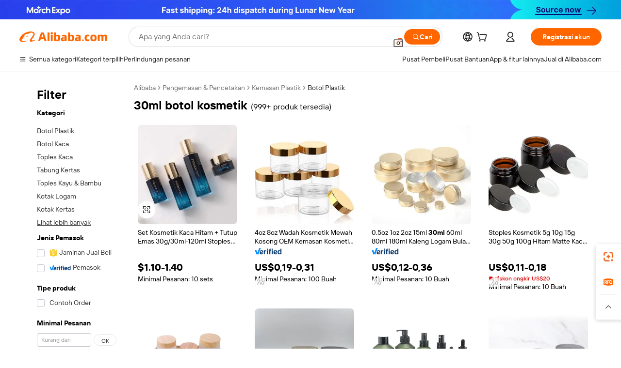

--- FILE ---
content_type: text/html;charset=UTF-8
request_url: https://indonesian.alibaba.com/g/30ml-cosmetic-jar.html
body_size: 192374
content:

<!-- screen_content -->

    <!-- tangram:5410 begin-->
    <!-- tangram:529998 begin-->
    
<!DOCTYPE html>
<html lang="id" dir="ltr">
  <head>
        <script>
      window.__BB = {
        scene: window.__bb_scene || 'traffic-free-goods'
      };
      window.__BB.BB_CWV_IGNORE = {
          lcp_element: ['#icbu-buyer-pc-top-banner'],
          lcp_url: ['https://img.alicdn.com/imgextra/i3/O1CN014NTKzW22X8flJKD8S_!!6000000007129-2-tps-526-1062.png'],
        };
      window._timing = {}
      window._timing.first_start = Date.now();
      window.needLoginInspiration = Boolean(false);
      // 变量用于标记页面首次可见时间
      let firstVisibleTime = null;
      if (typeof document.hidden !== 'undefined') {
        // 页面首次加载时直接统计
        if (!document.hidden) {
          firstVisibleTime = Date.now();
          window.__BB_timex = 1
        } else {
          // 页面不可见时监听 visibilitychange 事件
          document.addEventListener('visibilitychange', () => {
            if (!document.hidden) {
              firstVisibleTime = Date.now();
              window.__BB_timex = firstVisibleTime - window.performance.timing.navigationStart
              window.__BB.firstVisibleTime = window.__BB_timex
              console.log("Page became visible after "+ window.__BB_timex + " ms");
            }
          }, { once: true });  // 确保只触发一次
        }
      } else {
        console.warn('Page Visibility API is not supported in this browser.');
      }
    </script>
        <meta name="data-spm" content="a2700">
        <meta name="aplus-xplug" content="NONE">
        <meta name="aplus-icbu-disable-umid" content="1">
        <meta name="google-translate-customization" content="9de59014edaf3b99-22e1cf3b5ca21786-g00bb439a5e9e5f8f-f">
    <meta name="yandex-verification" content="25a76ba8e4443bb3" />
    <meta name="msvalidate.01" content="E3FBF0E89B724C30844BF17C59608E8F" />
    <meta name="viewport" content="width=device-width, initial-scale=1.0, maximum-scale=5.0, user-scalable=yes">
        <link rel="preconnect" href="https://s.alicdn.com/" crossorigin>
    <link rel="dns-prefetch" href="https://s.alicdn.com">
                        <link rel="preload" href="https://s.alicdn.com/@g/alilog/??aplus_plugin_icbufront/index.js,mlog/aplus_v2.js" as="script">
        <link rel="preload" href="https://s.alicdn.com/@img/imgextra/i2/O1CN0153JdbU26g4bILVOyC_!!6000000007690-2-tps-418-58.png" as="image">
        <script>
            window.__APLUS_ABRATE__ = {
        perf_group: 'base64cached',
        scene: "traffic-free-goods",
      };
    </script>
    <meta name="aplus-mmstat-timeout" content="15000">
        <meta content="text/html; charset=utf-8" http-equiv="Content-Type">
          <title>Raih 30ml botol kosmetik Luar Biasa Pada Penawaran Menarik - Alibaba.com</title>
      <meta name="keywords" content="cosmetic jar,cosmetic bag,cosmetic packaging">
      <meta name="description" content="Tentukan ulang gaya pengemasan Anda dengan 30ml botol kosmetik luar biasa yang tersedia di Alibaba.com dengan diskon tak tertandingi. 30ml botol kosmetik memiliki fitur yang meningkatkan kenyamanan.">
            <meta name="pagetiming-rate" content="9">
      <meta name="pagetiming-resource-rate" content="4">
                    <link rel="canonical" href="https://indonesian.alibaba.com/g/30ml-cosmetic-jar.html">
                              <link rel="alternate" hreflang="fr" href="https://french.alibaba.com/g/30ml-cosmetic-jar.html">
                  <link rel="alternate" hreflang="de" href="https://german.alibaba.com/g/30ml-cosmetic-jar.html">
                  <link rel="alternate" hreflang="pt" href="https://portuguese.alibaba.com/g/30ml-cosmetic-jar.html">
                  <link rel="alternate" hreflang="it" href="https://italian.alibaba.com/g/30ml-cosmetic-jar.html">
                  <link rel="alternate" hreflang="es" href="https://spanish.alibaba.com/g/30ml-cosmetic-jar.html">
                  <link rel="alternate" hreflang="ru" href="https://russian.alibaba.com/g/30ml-cosmetic-jar.html">
                  <link rel="alternate" hreflang="ko" href="https://korean.alibaba.com/g/30ml-cosmetic-jar.html">
                  <link rel="alternate" hreflang="ar" href="https://arabic.alibaba.com/g/30ml-cosmetic-jar.html">
                  <link rel="alternate" hreflang="ja" href="https://japanese.alibaba.com/g/30ml-cosmetic-jar.html">
                  <link rel="alternate" hreflang="tr" href="https://turkish.alibaba.com/g/30ml-cosmetic-jar.html">
                  <link rel="alternate" hreflang="th" href="https://thai.alibaba.com/g/30ml-cosmetic-jar.html">
                  <link rel="alternate" hreflang="vi" href="https://vietnamese.alibaba.com/g/30ml-cosmetic-jar.html">
                  <link rel="alternate" hreflang="nl" href="https://dutch.alibaba.com/g/30ml-cosmetic-jar.html">
                  <link rel="alternate" hreflang="he" href="https://hebrew.alibaba.com/g/30ml-cosmetic-jar.html">
                  <link rel="alternate" hreflang="id" href="https://indonesian.alibaba.com/g/30ml-cosmetic-jar.html">
                  <link rel="alternate" hreflang="hi" href="https://hindi.alibaba.com/g/30ml-cosmetic-jar.html">
                  <link rel="alternate" hreflang="en" href="https://www.alibaba.com/showroom/30ml-cosmetic-jar.html">
                  <link rel="alternate" hreflang="zh" href="https://chinese.alibaba.com/g/30ml-cosmetic-jar.html">
                  <link rel="alternate" hreflang="x-default" href="https://www.alibaba.com/showroom/30ml-cosmetic-jar.html">
                                        <script>
      // Aplus 配置自动打点
      var queue = window.goldlog_queue || (window.goldlog_queue = []);
      var tags = ["button", "a", "div", "span", "i", "svg", "input", "li", "tr"];
      queue.push(
        {
          action: 'goldlog.appendMetaInfo',
          arguments: [
            'aplus-auto-exp',
            [
              {
                logkey: '/sc.ug_msite.new_product_exp',
                cssSelector: '[data-spm-exp]',
                props: ["data-spm-exp"],
              },
              {
                logkey: '/sc.ug_pc.seolist_product_exp',
                cssSelector: '.traffic-card-gallery',
                props: ["data-spm-exp"],
              }
            ]
          ]
        }
      )
      queue.push({
        action: 'goldlog.setMetaInfo',
        arguments: ['aplus-auto-clk', JSON.stringify(tags.map(tag =>({
          "logkey": "/sc.ug_msite.new_product_clk",
          tag,
          "filter": "data-spm-clk",
          "props": ["data-spm-clk"]
        })))],
      });
    </script>
  </head>
  <div id="icbu-header"><div id="the-new-header" data-version="4.4.0" data-tnh-auto-exp="tnh-expose" data-scenes="search-products" style="position: relative;background-color: #fff;border-bottom: 1px solid #ddd;box-sizing: border-box; font-family:Inter,SF Pro Text,Roboto,Helvetica Neue,Helvetica,Tahoma,Arial,PingFang SC,Microsoft YaHei;"><div style="display: flex;align-items:center;height: 72px;min-width: 1200px;max-width: 1580px;margin: 0 auto;padding: 0 40px;box-sizing: border-box;"><img style="height: 29px; width: 209px;" src="https://s.alicdn.com/@img/imgextra/i2/O1CN0153JdbU26g4bILVOyC_!!6000000007690-2-tps-418-58.png" alt="" /></div><div style="min-width: 1200px;max-width: 1580px;margin: 0 auto;overflow: hidden;font-size: 14px;display: flex;justify-content: space-between;padding: 0 40px;box-sizing: border-box;"><div style="display: flex; align-items: center; justify-content: space-between"><div style="position: relative; height: 36px; padding: 0 28px 0 20px">All categories</div><div style="position: relative; height: 36px; padding-right: 28px">Featured selections</div><div style="position: relative; height: 36px">Trade Assurance</div></div><div style="display: flex; align-items: center; justify-content: space-between"><div style="position: relative; height: 36px; padding-right: 28px">Buyer Central</div><div style="position: relative; height: 36px; padding-right: 28px">Help Center</div><div style="position: relative; height: 36px; padding-right: 28px">Get the app</div><div style="position: relative; height: 36px">Become a supplier</div></div></div></div></div></div>
  <body data-spm="7724857" style="min-height: calc(100vh + 1px)"><script 
id="beacon-aplus"   
src="//s.alicdn.com/@g/alilog/??aplus_plugin_icbufront/index.js,mlog/aplus_v2.js"
exparams="aplus=async&userid=&aplus&ali_beacon_id=&ali_apache_id=&ali_apache_track=&ali_apache_tracktmp=&eagleeye_traceid=2103060f17699806899176194e08f9&ip=18%2e118%2e112%2e233&dmtrack_c={ali%5fresin%5ftrace%3dse%5frst%3dnull%7csp%5fviewtype%3dY%7cset%3d3%7cser%3d1007%7cpageId%3d3237078a697141638704d337da116b07%7cm%5fpageid%3dnull%7cpvmi%3d9b93552b1b7846909470ba6ae40689dc%7csek%5fsepd%3d30ml%2bbotol%2bkosmetik%7csek%3d30ml%2bcosmetic%2bjar%7cse%5fpn%3d1%7cp4pid%3d466f297a%2dfa54%2d403a%2d8f96%2dd5a5d1b63a26%7csclkid%3dnull%7cforecast%5fpost%5fcate%3dnull%7cseo%5fnew%5fuser%5fflag%3dfalse%7ccategoryId%3d201151307%7cseo%5fsearch%5fmodel%5fupgrade%5fv2%3d2025070801%7cseo%5fmodule%5fcard%5f20240624%3d202406242%7clong%5ftext%5fgoogle%5ftranslate%5fv2%3d2407142%7cseo%5fcontent%5ftd%5fbottom%5ftext%5fupdate%5fkey%3d2025070801%7cseo%5fsearch%5fmodel%5fupgrade%5fv3%3d2025072201%7cseo%5fsearch%5fmodel%5fmulti%5fupgrade%5fv3%3d2025081101%7cdamo%5falt%5freplace%3dnull%7cwap%5fcross%3d2007659%7cwap%5fcs%5faction%3d2005494%7cAPP%5fVisitor%5fActive%3d26705%7cseo%5fshowroom%5fgoods%5fmix%3d2005244%7cpc%5fcard%5fchore%3d2026011500%7cseo%5fdefault%5fcached%5flong%5ftext%5ffrom%5fnew%5fkeyword%5fstep%3d2024122502%7cshowroom%5fgeneral%5ftemplate%3d2005292%7cshowroom%5freview%3d20230308%7cwap%5fcs%5ftext%3dnull%7cstructured%5fdata%3d2025052702%7cseo%5fmulti%5fstyle%5ftext%5fupdate%3d2511181%7cpc%5fnew%5fheader%3dnull%7cseo%5fmeta%5fcate%5ftemplate%5fv1%3d2025042401%7cseo%5fmeta%5ftd%5fsearch%5fkeyword%5fstep%5fv1%3d2025040999%7cshowroom%5fft%5flong%5ftext%5fbaks%3d80802%7cAPP%5fGrowing%5fBuyer%5fHigh%5fIntent%5fActive%3d25487%7cshowroom%5fpc%5fv2019%3d2104%7cAPP%5fProspecting%5fBuyer%3d26712%7ccache%5fcontrol%3d2481986%7cAPP%5fChurned%5fCore%5fBuyer%3d25502%7cseo%5fdefault%5fcached%5flong%5ftext%5fstep%3d24110802%7camp%5flighthouse%5fscore%5fimage%3d19657%7cseo%5fft%5ftranslate%5fgemini%3d25012003%7cwap%5fnode%5fssr%3d2015725%7cdataphant%5fopen%3d27030%7clongtext%5fmulti%5fstyle%5fexpand%5frussian%3d2510142%7cseo%5flongtext%5fgoogle%5fdata%5fsection%3d25021702%7cindustry%5fpopular%5ffloor%3dnull%7cwap%5fad%5fgoods%5fproduct%5finterval%3dnull%7cseo%5fgoods%5fbootom%5fwholesale%5flink%3dnull%7cseo%5fkeyword%5faatest%3d18%7cseo%5fmiddle%5fwholesale%5flink%3dnull%7cft%5flong%5ftext%5fenpand%5fstep2%3d121602%7cseo%5fft%5flongtext%5fexpand%5fstep3%3d25012102%7cseo%5fwap%5fheadercard%3d2006288%7cAPP%5fChurned%5fInactive%5fVisitor%3d25497%7cAPP%5fGrowing%5fBuyer%5fHigh%5fIntent%5fInactive%3d25484%7cseo%5fmeta%5ftd%5fmulti%5fkey%3d2025061801%7ctop%5frecommend%5f20250120%3d202501201%7clongtext%5fmulti%5fstyle%5fexpand%5ffrench%5fcopy%3d25091802%7clongtext%5fmulti%5fstyle%5fexpand%5ffrench%5fcopy%5fcopy%3d25092502%7cseo%5ffloor%5fexp%3dnull%7cseo%5fshowroom%5falgo%5flink%3d17764%7cseo%5fmeta%5ftd%5faib%5fgeneral%5fkey%3d2025091901%7ccountry%5findustry%3d202311033%7cpc%5ffree%5fswitchtosearch%3d2020529%7cshowroom%5fft%5flong%5ftext%5fenpand%5fstep1%3d101102%7cseo%5fshowroom%5fnorel%3dnull%7cplp%5fstyle%5f25%5fpc%3d202505222%7cseo%5fggs%5flayer%3d10010%7cquery%5fmutil%5flang%5ftranslate%3d2025060300%7cseo%5fsearch%5fmulti%5fsearch%5ftype%5fv2%3d2026012200%7cAPP%5fChurned%5fBuyer%3d25465%7cstream%5frender%5fperf%5fopt%3d2309181%7cwap%5fgoods%3d2007383%7cseo%5fshowroom%5fsimilar%5f20240614%3d202406142%7cchinese%5fopen%3d6307%7cquery%5fgpt%5ftranslate%3d20240820%7cad%5fproduct%5finterval%3dnull%7camp%5fto%5fpwa%3d2007359%7cplp%5faib%5fmulti%5fai%5fmeta%3d20250401%7cwap%5fsupplier%5fcontent%3dnull%7cpc%5ffree%5frefactoring%3d20220315%7cAPP%5fGrowing%5fBuyer%5fInactive%3d25476%7csso%5foem%5ffloor%3dnull%7cseo%5fpc%5fnew%5fview%5f20240807%3d202408072%7cseo%5fbottom%5ftext%5fentity%5fkey%5fcopy%3d2025062400%7cstream%5frender%3d433763%7cseo%5fmodule%5fcard%5f20240424%3d202404241%7cseo%5ftitle%5freplace%5f20191226%3d5841%7clongtext%5fmulti%5fstyle%5fexpand%3d25090802%7cgoogleweblight%3d6516%7clighthouse%5fbase64%3d2005760%7cAPP%5fProspecting%5fBuyer%5fActive%3d26717%7cad%5fgoods%5fproduct%5finterval%3dnull%7cseo%5fbottom%5fdeep%5fextend%5fkw%5fkey%3d2025071101%7clongtext%5fmulti%5fstyle%5fexpand%5fturkish%3d25102802%7cilink%5fuv%3d20240911%7cwap%5flist%5fwakeup%3d2005832%7ctpp%5fcrosslink%5fpc%3d20205311%7cseo%5ftop%5fbooth%3d18501%7cAPP%5fGrowing%5fBuyer%5fLess%5fActive%3d25472%7cseo%5fsearch%5fmodel%5fupgrade%5frank%3d2025092401%7cgoodslayer%3d7977%7cft%5flong%5ftext%5ftranslate%5fexpand%5fstep1%3d24110802%7cseo%5fheaderstyle%5ftraffic%5fkey%5fv1%3d2025072100%7ccrosslink%5fswitch%3d2008141%7cp4p%5foutline%3d20240328%7cseo%5fmeta%5ftd%5faib%5fv2%5fkey%3d2025091800%7crts%5fmulti%3d2008404%7cseo%5fad%5foptimization%5fkey%5fv2%3d2025072301%7cAPP%5fVisitor%5fLess%5fActive%3d26698%7cseo%5fsearch%5franker%5fid%3d2025112400%7cplp%5fstyle%5f25%3d202505192%7ccdn%5fvm%3d2007368%7cwap%5fad%5fproduct%5finterval%3dnull%7cseo%5fsearch%5fmodel%5fmulti%5fupgrade%5frank%3d2025092401%7cpc%5fcard%5fshare%3d2025081201%7cAPP%5fGrowing%5fBuyer%5fHigh%5fIntent%5fLess%5fActive%3d25477%7cgoods%5ftitle%5fsubstitute%3d9616%7cwap%5fscreen%5fexp%3d2025081400%7creact%5fheader%5ftest%3d202502182%7cpc%5fcs%5fcolor%3dnull%7cshowroom%5fft%5flong%5ftext%5ftest%3d72502%7cone%5ftap%5flogin%5fABTest%3d202308153%7cseo%5fhyh%5fshow%5ftags%3dnull%7cplp%5fstructured%5fdata%3d2508182%7cguide%5fdelete%3d2008526%7cseo%5findustry%5ftemplate%3dnull%7cseo%5fmeta%5ftd%5fmulti%5fes%5fkey%3d2025073101%7cseo%5fshowroom%5fdata%5fmix%3d19888%7csso%5ftop%5franking%5ffloor%3d20031%7cseo%5ftd%5fdeep%5fupgrade%5fkey%5fv3%3d2025081101%7cwap%5fue%5fone%3d2025111401%7cshowroom%5fto%5frts%5flink%3d2008480%7ccountrysearch%5ftest%3dnull%7cchannel%5famp%5fto%5fpwa%3d2008435%7cseo%5fmulti%5fstyles%5flong%5ftext%3d2503172%7cseo%5fmeta%5ftext%5fmutli%5fcate%5ftemplate%5fv1%3d2025080800%7cseo%5fdefault%5fcached%5fmutil%5flong%5ftext%5fstep%3d24110436%7cseo%5faction%5fpoint%5ftype%3d22823%7cseo%5faib%5ftd%5flaunch%5f20240828%5fcopy%3d202408282%7cseo%5fshowroom%5fwholesale%5flink%3d2486142%7cseo%5fperf%5fimprove%3d2023999%7cseo%5fwap%5flist%5fbounce%5f01%3d2063%7cseo%5fwap%5flist%5fbounce%5f02%3d2128%7cAPP%5fGrowing%5fBuyer%5fActive%3d25492%7cvideolayer%3dnull%7cvideo%5fplay%3dnull%7cwap%5fcard%5fchore%3d2026011601%7cAPP%5fChurned%5fMember%5fInactive%3d25501%7cseo%5fgoogle%5fnew%5fstruct%3d438326%7cicbu%5falgo%5fp4p%5fseo%5fad%3d2025072301%7ctpp%5ftrace%3dseoKeyword%2dseoKeyword%5fv3%2dbase%2dORIGINAL}&pageid=127670e9210318631769980690&hn=ensearchweb033003024099%2erg%2dus%2deast%2eus68&asid=AQAAAAASw39p48flSQAAAAAVpeHxFq3eKA==&treq=&tres=" async>
</script>
            <style>body{background-color:white;}.no-scrollbar.il-sticky.il-top-0.il-max-h-\[100vh\].il-w-\[200px\].il-flex-shrink-0.il-flex-grow-0.il-overflow-y-scroll{background-color:#FFF;padding-left:12px}</style>
                    <!-- tangram:530006 begin-->
<!--  -->
 <style>
   @keyframes il-spin {
     to {
       transform: rotate(360deg);
     }
   }
   @keyframes il-pulse {
     50% {
       opacity: 0.5;
     }
   }
   .traffic-card-gallery {display: flex;position: relative;flex-direction: column;justify-content: flex-start;border-radius: 0.5rem;background-color: #fff;padding: 0.5rem 0.5rem 1rem;overflow: hidden;font-size: 0.75rem;line-height: 1rem;}
   .traffic-card-list {display: flex;position: relative;flex-direction: row;justify-content: flex-start;border-bottom-width: 1px;background-color: #fff;padding: 1rem;height: 292px;overflow: hidden;font-size: 0.75rem;line-height: 1rem;}
   .product-price {
     b {
       font-size: 22px;
     }
   }
   .skel-loading {
       animation: il-pulse 2s cubic-bezier(0.4, 0, 0.6, 1) infinite;background-color: hsl(60, 4.8%, 95.9%);
   }
 </style>
<div id="first-cached-card">
  <div style="box-sizing:border-box;display: flex;position: absolute;left: 0;right: 0;margin: 0 auto;z-index: 1;min-width: 1200px;max-width: 1580px;padding: 0.75rem 3.25rem 0;pointer-events: none;">
    <!--页面左侧区域-->
    <div style="width: 200px;padding-top: 1rem;padding-left:12px; background-color: #fff;border-radius: 0.25rem">
      <div class="skel-loading" style="height: 1.5rem;width: 50%;border-radius: 0.25rem;"></div>
      <div style="margin-top: 1rem;margin-bottom: 1rem;">
        <div class="skel-loading" style="height: 1rem;width: calc(100% * 5 / 6);"></div>
        <div
          class="skel-loading"
          style="margin-top: 1rem;height: 1rem;width: calc(100% * 8 / 12);"
        ></div>
        <div class="skel-loading" style="margin-top: 1rem;height: 1rem;width: 75%;"></div>
        <div
          class="skel-loading"
          style="margin-top: 1rem;height: 1rem;width: calc(100% * 7 / 12);"
        ></div>
      </div>
      <div class="skel-loading" style="height: 1.5rem;width: 50%;border-radius: 0.25rem;"></div>
      <div style="margin-top: 1rem;margin-bottom: 1rem;">
        <div class="skel-loading" style="height: 1rem;width: calc(100% * 5 / 6);"></div>
        <div
          class="skel-loading"
          style="margin-top: 1rem;height: 1rem;width: calc(100% * 8 / 12);"
        ></div>
        <div class="skel-loading" style="margin-top: 1rem;height: 1rem;width: 75%;"></div>
        <div
          class="skel-loading"
          style="margin-top: 1rem;height: 1rem;width: calc(100% * 7 / 12);"
        ></div>
      </div>
      <div class="skel-loading" style="height: 1.5rem;width: 50%;border-radius: 0.25rem;"></div>
      <div style="margin-top: 1rem;margin-bottom: 1rem;">
        <div class="skel-loading" style="height: 1rem;width: calc(100% * 5 / 6);"></div>
        <div
          class="skel-loading"
          style="margin-top: 1rem;height: 1rem;width: calc(100% * 8 / 12);"
        ></div>
        <div class="skel-loading" style="margin-top: 1rem;height: 1rem;width: 75%;"></div>
        <div
          class="skel-loading"
          style="margin-top: 1rem;height: 1rem;width: calc(100% * 7 / 12);"
        ></div>
      </div>
      <div class="skel-loading" style="height: 1.5rem;width: 50%;border-radius: 0.25rem;"></div>
      <div style="margin-top: 1rem;margin-bottom: 1rem;">
        <div class="skel-loading" style="height: 1rem;width: calc(100% * 5 / 6);"></div>
        <div
          class="skel-loading"
          style="margin-top: 1rem;height: 1rem;width: calc(100% * 8 / 12);"
        ></div>
        <div class="skel-loading" style="margin-top: 1rem;height: 1rem;width: 75%;"></div>
        <div
          class="skel-loading"
          style="margin-top: 1rem;height: 1rem;width: calc(100% * 7 / 12);"
        ></div>
      </div>
      <div class="skel-loading" style="height: 1.5rem;width: 50%;border-radius: 0.25rem;"></div>
      <div style="margin-top: 1rem;margin-bottom: 1rem;">
        <div class="skel-loading" style="height: 1rem;width: calc(100% * 5 / 6);"></div>
        <div
          class="skel-loading"
          style="margin-top: 1rem;height: 1rem;width: calc(100% * 8 / 12);"
        ></div>
        <div class="skel-loading" style="margin-top: 1rem;height: 1rem;width: 75%;"></div>
        <div
          class="skel-loading"
          style="margin-top: 1rem;height: 1rem;width: calc(100% * 7 / 12);"
        ></div>
      </div>
      <div class="skel-loading" style="height: 1.5rem;width: 50%;border-radius: 0.25rem;"></div>
      <div style="margin-top: 1rem;margin-bottom: 1rem;">
        <div class="skel-loading" style="height: 1rem;width: calc(100% * 5 / 6);"></div>
        <div
          class="skel-loading"
          style="margin-top: 1rem;height: 1rem;width: calc(100% * 8 / 12);"
        ></div>
        <div class="skel-loading" style="margin-top: 1rem;height: 1rem;width: 75%;"></div>
        <div
          class="skel-loading"
          style="margin-top: 1rem;height: 1rem;width: calc(100% * 7 / 12);"
        ></div>
      </div>
    </div>
    <!--页面主体区域-->
    <div style="flex: 1 1 0%; overflow: hidden;padding: 0.5rem 0.5rem 0.5rem 1.5rem">
      <div style="height: 1.25rem;margin-bottom: 1rem;"></div>
      <!-- keywords -->
      <div style="margin-bottom: 1rem;height: 1.75rem;font-weight: 700;font-size: 1.25rem;line-height: 1.75rem;"></div>
      <!-- longtext -->
            <div style="width: 26%;pointer-events: auto">
        <div class="traffic-card-gallery">
          <!-- ProductImage -->
          <a href="//www.alibaba.com/product-detail/Gradient-Blue-Glass-Cosmetic-Set-Gold_1601378461306.html?from=SEO" target="_blank" style="position: relative;margin-bottom: 0.5rem;aspect-ratio: 1;overflow: hidden;">
            <div style="display: flex; overflow: hidden">
              <div style="position: relative;margin: 0;width: 100%;min-width: 0;flex-shrink: 0;flex-grow: 0;flex-basis: 100%;padding: 0;">
                <img style="position: relative; aspect-ratio: 1; width: 100%" src="[data-uri]" loading="eager" />
                <div style="position: absolute;left: 0;bottom: 0;right: 0;top: 0;background-color: #000;opacity: 0.05;"></div>
              </div>
            </div>
          </a>
          <div style="display: flex;flex: 1 1 0%;flex-direction: column;justify-content: space-between;">
            <div>
              <a class="skel-loading" style="margin-top: 0.5rem;display:inline-block;width:100%;height:1rem;" href="//www.alibaba.com/product-detail/Gradient-Blue-Glass-Cosmetic-Set-Gold_1601378461306.html" target="_blank"></a>
              <a class="skel-loading" style="margin-top: 0.125rem;display:inline-block;width:100%;height:1rem;" href="//www.alibaba.com/product-detail/Gradient-Blue-Glass-Cosmetic-Set-Gold_1601378461306.html" target="_blank"></a>
              <div class="skel-loading" style="margin-top: 0.25rem;height:1.625rem;width:75%"></div>
              <div class="skel-loading" style="margin-top: 0.5rem;height: 1rem;width:50%"></div>
              <div class="skel-loading" style="margin-top:0.25rem;height:1rem;width:25%"></div>
            </div>
          </div>

        </div>
      </div>

    </div>
  </div>
</div>
<!-- tangram:530006 end-->
            <style>.component-left-filter-callback{display:flex;position:relative;margin-top:10px;height:1200px}.component-left-filter-callback img{width:200px}.component-left-filter-callback i{position:absolute;top:5%;inset-inline-start:50%}.related-search-wrapper{padding:var(--spacing-pc-s);--tw-bg-opacity: 1;background-color:rgba(255,255,255,var(--tw-bg-opacity, 1))}.related-search-wrapper .related-search-box{margin:12px 16px}.related-search-wrapper .related-search-box .related-search-title{display:inline;float:start;color:#666;word-wrap:break-word;margin-inline-end:12px;width:13%}.related-search-wrapper .related-search-box .related-search-content{display:flex;flex-wrap:wrap}.related-search-wrapper .related-search-box .related-search-content .related-search-link{margin-inline-end:12px;width:23%;overflow:hidden;color:#666;text-overflow:ellipsis;white-space:nowrap}.product-title img{margin-inline-end:var(--spacing-pc-s);display:inline-block;height:var(--spacing-pc-l);vertical-align:sub}.product-price b{font-size:22px}.similar-icon{position:absolute;bottom:12px;z-index:2;inset-inline-end:12px}.rfq-card{display:inline-block;position:relative;box-sizing:border-box;margin-bottom:36px}.rfq-card .rfq-card-content{display:flex;position:relative;flex-direction:column;align-items:flex-start;background-size:cover;background-color:#fff;padding:12px;width:100%;height:100%}.rfq-card .rfq-card-content .rfq-card-icon{margin-top:50px}.rfq-card .rfq-card-content .rfq-card-icon img{width:45px}.rfq-card .rfq-card-content .rfq-card-top-title{margin-top:14px;color:#222;font-weight:400;font-size:16px}.rfq-card .rfq-card-content .rfq-card-title{margin-top:24px;color:#333;font-weight:800;font-size:20px}.rfq-card .rfq-card-content .rfq-card-input-box{margin-top:24px;width:100%}.rfq-card .rfq-card-content .rfq-card-input-box textarea{box-sizing:border-box;border:1px solid #ddd;border-radius:4px;background-color:#fff;padding:9px 12px;width:100%;height:88px;resize:none;color:#666;font-weight:400;font-size:13px;font-family:inherit}.rfq-card .rfq-card-content .rfq-card-button{margin-top:24px;border:1px solid #666;border-radius:16px;background-color:#fff;width:67%;color:#000;font-weight:700;font-size:14px;line-height:30px;text-align:center}[data-modulename^=ProductList-] div{contain-intrinsic-size:auto 500px}.traffic-card-gallery:hover{z-index:10}.traffic-card-gallery{position:relative;display:flex;flex-direction:column;justify-content:flex-start;overflow:hidden;border-radius:var(--radius-pc-m);--tw-bg-opacity: 1;background-color:rgba(255,255,255,var(--tw-bg-opacity, 1));padding:var(--spacing-pc-s);font-size:var(--text-pc-caption-size);line-height:var(--text-pc-caption-line-height);transition-property:box-shadow;transition-timing-function:cubic-bezier(.4,0,.2,1);transition-duration:.15s;transition-duration:var(--duration-short4);animation-duration:var(--duration-short4)}.traffic-card-list{position:relative;display:flex;height:292px;flex-direction:row;justify-content:flex-start;overflow:hidden;border-bottom-width:1px;--tw-bg-opacity: 1;background-color:rgba(255,255,255,var(--tw-bg-opacity, 1));padding:var(--spacing-pc-l);font-size:var(--text-pc-caption-size);line-height:var(--text-pc-caption-line-height)}.traffic-card-g-industry{position:relative;border-radius:var(--radius-pc-s);--tw-bg-opacity: 1;background-color:rgba(255,255,255,var(--tw-bg-opacity, 1));padding-bottom:var(--spacing-pc-m);padding-inline-end:var(--spacing-pc-m);padding-inline-start:var(--spacing-pc-m);padding-top:var(--spacing-pc-xl);font-size:var(--text-pc-body-size);line-height:var(--text-pc-body-line-height)}.module-filter-section-wrapper{max-height:none!important;overflow-x:hidden}:root{--color-brand-secondary: #FA6400;--color-semantic-promotion: #DE0505;--color-neutral-text: #222;--color-neutral-placeholder: #767676;--color-neutral-border: #DDD;--color-neutral-background: #F4F4F4;--color-neutral-container: #F8F8F8;--color-neutral-white: #FFF;--font-weight-regular: 400;--font-weight-semibold: 600;--font-weight-bold: 700;--duration-short4: .2s;--duration-medium2: .3s;--easing-in-out: cubic-bezier(.2, 0, .38, 1);--text-pc-display-s-size: 28px;--text-pc-display-s-line-height: 38px;--text-pc-heading-l-size: 24px;--text-pc-heading-l-line-height: 32px;--text-pc-heading-m-size: 20px;--text-pc-heading-m-line-height: 26px;--text-pc-heading-s-size: 16px;--text-pc-heading-s-line-height: 22px;--text-pc-body-size: 14px;--text-pc-body-line-height: 18px;--text-pc-caption-size: 12px;--text-pc-caption-line-height: 16px;--spacing-pc-none: 0px;--spacing-pc-xxs: 2px;--spacing-pc-xs: 4px;--spacing-pc-s: 8px;--spacing-pc-m: 12px;--spacing-pc-l: 16px;--spacing-pc-xl: 20px;--spacing-pc-xxl: 24px;--spacing-pc-3xl: 28px;--spacing-pc-4xl: 32px;--spacing-pc-5xl: 36px;--spacing-pc-6xl: 40px;--spacing-pc-7xl: 48px;--radius-pc-none: 0px;--radius-pc-xxs: 2px;--radius-pc-xs: 4px;--radius-pc-s: 8px;--radius-pc-m: 12px;--radius-pc-l: 16px;--radius-pc-full: 9999px;--shadow-pc-s: 0px 0px 4px 0px rgba(0, 0, 0, .05), 0px 1px 10px 0px rgba(0, 0, 0, .07)}*,:before,:after{--tw-translate-x: 0;--tw-translate-y: 0;--tw-rotate: 0;--tw-skew-x: 0;--tw-skew-y: 0;--tw-scale-x: 1;--tw-scale-y: 1;--tw-ring-inset: ;--tw-ring-offset-width: 0px;--tw-ring-offset-color: #fff;--tw-ring-color: rgba(59, 130, 246, .5);--tw-ring-offset-shadow: 0 0 rgba(0,0,0,0);--tw-ring-shadow: 0 0 rgba(0,0,0,0);--tw-shadow: 0 0 rgba(0,0,0,0)}::backdrop{--tw-translate-x: 0;--tw-translate-y: 0;--tw-rotate: 0;--tw-skew-x: 0;--tw-skew-y: 0;--tw-scale-x: 1;--tw-scale-y: 1;--tw-ring-inset: ;--tw-ring-offset-width: 0px;--tw-ring-offset-color: #fff;--tw-ring-color: rgba(59, 130, 246, .5);--tw-ring-offset-shadow: 0 0 rgba(0,0,0,0);--tw-ring-shadow: 0 0 rgba(0,0,0,0);--tw-shadow: 0 0 rgba(0,0,0,0)}/*! tailwindcss v3.4.17 | MIT License | https://tailwindcss.com
 */*,:before,:after{box-sizing:border-box;border-width:0;border-style:solid;border-color:#e5e7eb}html,:host{line-height:1.5;-webkit-text-size-adjust:100%;-moz-tab-size:4;-o-tab-size:4;tab-size:4;font-family:Alibaba B2B Sans,-apple-system,BlinkMacSystemFont,Segoe UI,Roboto,Helvetica Neue,Arial,sans-serif;font-feature-settings:normal;font-variation-settings:normal;-webkit-tap-highlight-color:transparent}body{margin:0;line-height:inherit}hr{height:0;color:inherit;border-top-width:1px}abbr:where([title]){text-decoration:underline;-webkit-text-decoration:underline dotted;text-decoration:underline dotted}h1,h2,h3,h4,h5,h6{font-size:inherit;font-weight:inherit}a{color:inherit;text-decoration:inherit}b,strong{font-weight:bolder}code,kbd,samp,pre{font-family:ui-monospace,SFMono-Regular,Menlo,Monaco,Consolas,Liberation Mono,Courier New,monospace;font-feature-settings:normal;font-variation-settings:normal;font-size:1em}small{font-size:80%}sub,sup{font-size:75%;line-height:0;position:relative;vertical-align:baseline}sub{bottom:-.25em}sup{top:-.5em}table{text-indent:0;border-color:inherit;border-collapse:collapse}button,input,optgroup,select,textarea{font-family:inherit;font-feature-settings:inherit;font-variation-settings:inherit;font-size:100%;font-weight:inherit;line-height:inherit;letter-spacing:inherit;color:inherit;margin:0;padding:0}button,select{text-transform:none}button,input:where([type=button]),input:where([type=reset]),input:where([type=submit]){-webkit-appearance:button;background-color:transparent;background-image:none}:-moz-focusring{outline:auto}:-moz-ui-invalid{box-shadow:none}progress{vertical-align:baseline}::-webkit-inner-spin-button,::-webkit-outer-spin-button{height:auto}[type=search]{-webkit-appearance:textfield;outline-offset:-2px}::-webkit-search-decoration{-webkit-appearance:none}::-webkit-file-upload-button{-webkit-appearance:button;font:inherit}summary{display:list-item}blockquote,dl,dd,h1,h2,h3,h4,h5,h6,hr,figure,p,pre{margin:0}fieldset{margin:0;padding:0}legend{padding:0}ol,ul,menu{list-style:none;margin:0;padding:0}dialog{padding:0}textarea{resize:vertical}input::-moz-placeholder,textarea::-moz-placeholder{opacity:1;color:#9ca3af}input::placeholder,textarea::placeholder{opacity:1;color:#9ca3af}button,[role=button]{cursor:pointer}:disabled{cursor:default}img,svg,video,canvas,audio,iframe,embed,object{display:block;vertical-align:middle}img,video{max-width:100%;height:auto}[hidden]:where(:not([hidden=until-found])){display:none}.il-sr-only{position:absolute;width:1px;height:1px;padding:0;margin:-1px;overflow:hidden;clip:rect(0,0,0,0);white-space:nowrap;border-width:0}.il-pointer-events-none{pointer-events:none}.il-invisible{visibility:hidden}.il-fixed{position:fixed}.il-absolute{position:absolute}.il-relative{position:relative}.il-sticky{position:sticky}.il-inset-0{inset:var(--spacing-pc-none)}.il--bottom-12{bottom:calc(var(--spacing-pc-7xl) * -1)}.il--top-12{top:calc(var(--spacing-pc-7xl) * -1)}.il-bottom-0{bottom:var(--spacing-pc-none)}.il-bottom-10{bottom:var(--spacing-pc-6xl)}.il-bottom-2{bottom:var(--spacing-pc-s)}.il-bottom-3{bottom:var(--spacing-pc-m)}.il-bottom-4{bottom:var(--spacing-pc-l)}.il-end-0{inset-inline-end:var(--spacing-pc-none)}.il-end-2{inset-inline-end:var(--spacing-pc-s)}.il-end-3{inset-inline-end:var(--spacing-pc-m)}.il-end-4{inset-inline-end:var(--spacing-pc-l)}.il-left-0{left:var(--spacing-pc-none)}.il-left-3{left:var(--spacing-pc-m)}.il-right-0{right:var(--spacing-pc-none)}.il-right-2{right:var(--spacing-pc-s)}.il-right-3{right:var(--spacing-pc-m)}.il-start-0{inset-inline-start:var(--spacing-pc-none)}.il-start-1\/2{inset-inline-start:50%}.il-start-2{inset-inline-start:var(--spacing-pc-s)}.il-start-3{inset-inline-start:var(--spacing-pc-m)}.il-start-\[50\%\]{inset-inline-start:50%}.il-top-0{top:var(--spacing-pc-none)}.il-top-1\/2{top:50%}.il-top-16{top:64px}.il-top-4{top:var(--spacing-pc-l)}.il-top-\[50\%\]{top:50%}.il-top-full{top:100%}.il-z-0{z-index:0}.il-z-10{z-index:10}.il-z-50{z-index:50}.il-z-\[1\]{z-index:1}.il-z-\[9999\]{z-index:9999}.il-col-span-4{grid-column:span 4 / span 4}.il-m-0{margin:var(--spacing-pc-none)}.il-m-3{margin:var(--spacing-pc-m)}.il-m-auto{margin:auto}.il-mx-auto{margin-left:auto;margin-right:auto}.il-my-3{margin-top:var(--spacing-pc-m);margin-bottom:var(--spacing-pc-m)}.il-my-5{margin-top:var(--spacing-pc-xl);margin-bottom:var(--spacing-pc-xl)}.il-my-auto{margin-top:auto;margin-bottom:auto}.\!il-mb-4{margin-bottom:var(--spacing-pc-l)!important}.il--mt-4{margin-top:calc(var(--spacing-pc-l) * -1)}.il-mb-0{margin-bottom:var(--spacing-pc-none)}.il-mb-1{margin-bottom:var(--spacing-pc-xs)}.il-mb-2{margin-bottom:var(--spacing-pc-s)}.il-mb-3{margin-bottom:var(--spacing-pc-m)}.il-mb-4{margin-bottom:var(--spacing-pc-l)}.il-mb-5{margin-bottom:var(--spacing-pc-xl)}.il-mb-6{margin-bottom:var(--spacing-pc-xxl)}.il-mb-8{margin-bottom:var(--spacing-pc-4xl)}.il-mb-\[-0\.75rem\]{margin-bottom:-.75rem}.il-mb-\[0\.125rem\]{margin-bottom:.125rem}.il-me-1{margin-inline-end:var(--spacing-pc-xs)}.il-me-2{margin-inline-end:var(--spacing-pc-s)}.il-me-3{margin-inline-end:var(--spacing-pc-m)}.il-me-\[2px\]{margin-inline-end:2px}.il-me-auto{margin-inline-end:auto}.il-mr-0\.5{margin-right:var(--spacing-pc-xxs)}.il-mr-1{margin-right:var(--spacing-pc-xs)}.il-mr-2{margin-right:var(--spacing-pc-s)}.il-ms-1{margin-inline-start:var(--spacing-pc-xs)}.il-ms-4{margin-inline-start:var(--spacing-pc-l)}.il-ms-5{margin-inline-start:var(--spacing-pc-xl)}.il-ms-8{margin-inline-start:var(--spacing-pc-4xl)}.il-ms-\[\.375rem\]{margin-inline-start:.375rem}.il-ms-auto{margin-inline-start:auto}.il-mt-0{margin-top:var(--spacing-pc-none)}.il-mt-0\.5{margin-top:var(--spacing-pc-xxs)}.il-mt-1{margin-top:var(--spacing-pc-xs)}.il-mt-2{margin-top:var(--spacing-pc-s)}.il-mt-3{margin-top:var(--spacing-pc-m)}.il-mt-4{margin-top:var(--spacing-pc-l)}.il-mt-6{margin-top:var(--spacing-pc-xxl)}.il-line-clamp-1{overflow:hidden;display:-webkit-box;-webkit-box-orient:vertical;-webkit-line-clamp:1}.il-line-clamp-2{overflow:hidden;display:-webkit-box;-webkit-box-orient:vertical;-webkit-line-clamp:2}.il-line-clamp-6{overflow:hidden;display:-webkit-box;-webkit-box-orient:vertical;-webkit-line-clamp:6}.il-inline-block{display:inline-block}.il-inline{display:inline}.il-flex{display:flex}.il-inline-flex{display:inline-flex}.il-grid{display:grid}.il-aspect-square{aspect-ratio:1 / 1}.il-size-5{width:var(--spacing-pc-xl);height:var(--spacing-pc-xl)}.il-h-1{height:var(--spacing-pc-xs)}.il-h-10{height:var(--spacing-pc-6xl)}.il-h-11{height:44px}.il-h-20{height:80px}.il-h-24{height:96px}.il-h-3{height:var(--spacing-pc-m)}.il-h-3\.5{height:14px}.il-h-4{height:var(--spacing-pc-l)}.il-h-40{height:160px}.il-h-6{height:var(--spacing-pc-xxl)}.il-h-8{height:var(--spacing-pc-4xl)}.il-h-9{height:var(--spacing-pc-5xl)}.il-h-\[10px\]{height:10px}.il-h-\[150px\]{height:150px}.il-h-\[152px\]{height:152px}.il-h-\[18\.25rem\]{height:18.25rem}.il-h-\[292px\]{height:292px}.il-h-\[600px\]{height:600px}.il-h-auto{height:auto}.il-h-fit{height:-moz-fit-content;height:fit-content}.il-h-full{height:100%}.il-h-screen{height:100vh}.il-max-h-\[100vh\]{max-height:100vh}.il-w-1\/2{width:50%}.il-w-10{width:var(--spacing-pc-6xl)}.il-w-10\/12{width:83.333333%}.il-w-24{width:96px}.il-w-4{width:var(--spacing-pc-l)}.il-w-6{width:var(--spacing-pc-xxl)}.il-w-64{width:256px}.il-w-7\/12{width:58.333333%}.il-w-72{width:288px}.il-w-8{width:var(--spacing-pc-4xl)}.il-w-8\/12{width:66.666667%}.il-w-9{width:var(--spacing-pc-5xl)}.il-w-9\/12{width:75%}.il-w-\[15px\]{width:15px}.il-w-\[200px\]{width:200px}.il-w-\[84px\]{width:84px}.il-w-auto{width:auto}.il-w-fit{width:-moz-fit-content;width:fit-content}.il-w-full{width:100%}.il-w-screen{width:100vw}.il-min-w-0{min-width:var(--spacing-pc-none)}.il-min-w-3{min-width:var(--spacing-pc-m)}.il-min-w-\[1200px\]{min-width:1200px}.il-max-w-\[1000px\]{max-width:1000px}.il-max-w-\[1580px\]{max-width:1580px}.il-max-w-full{max-width:100%}.il-max-w-lg{max-width:32rem}.il-flex-1{flex:1 1 0%}.il-flex-shrink-0,.il-shrink-0{flex-shrink:0}.il-flex-grow-0,.il-grow-0{flex-grow:0}.il-basis-24{flex-basis:96px}.il-basis-full{flex-basis:100%}.il-origin-\[--radix-tooltip-content-transform-origin\]{transform-origin:var(--radix-tooltip-content-transform-origin)}.il-origin-center{transform-origin:center}.il--translate-x-1\/2{--tw-translate-x: -50%;transform:translate(var(--tw-translate-x),var(--tw-translate-y)) rotate(var(--tw-rotate)) skew(var(--tw-skew-x)) skewY(var(--tw-skew-y)) scaleX(var(--tw-scale-x)) scaleY(var(--tw-scale-y))}.il--translate-y-1\/2{--tw-translate-y: -50%;transform:translate(var(--tw-translate-x),var(--tw-translate-y)) rotate(var(--tw-rotate)) skew(var(--tw-skew-x)) skewY(var(--tw-skew-y)) scaleX(var(--tw-scale-x)) scaleY(var(--tw-scale-y))}.il-translate-x-\[-50\%\]{--tw-translate-x: -50%;transform:translate(var(--tw-translate-x),var(--tw-translate-y)) rotate(var(--tw-rotate)) skew(var(--tw-skew-x)) skewY(var(--tw-skew-y)) scaleX(var(--tw-scale-x)) scaleY(var(--tw-scale-y))}.il-translate-y-\[-50\%\]{--tw-translate-y: -50%;transform:translate(var(--tw-translate-x),var(--tw-translate-y)) rotate(var(--tw-rotate)) skew(var(--tw-skew-x)) skewY(var(--tw-skew-y)) scaleX(var(--tw-scale-x)) scaleY(var(--tw-scale-y))}.il-rotate-90{--tw-rotate: 90deg;transform:translate(var(--tw-translate-x),var(--tw-translate-y)) rotate(var(--tw-rotate)) skew(var(--tw-skew-x)) skewY(var(--tw-skew-y)) scaleX(var(--tw-scale-x)) scaleY(var(--tw-scale-y))}@keyframes il-pulse{50%{opacity:.5}}.il-animate-pulse{animation:il-pulse 2s cubic-bezier(.4,0,.6,1) infinite}@keyframes il-spin{to{transform:rotate(360deg)}}.il-animate-spin{animation:il-spin 1s linear infinite}.il-cursor-pointer{cursor:pointer}.il-list-disc{list-style-type:disc}.il-grid-cols-2{grid-template-columns:repeat(2,minmax(0,1fr))}.il-grid-cols-4{grid-template-columns:repeat(4,minmax(0,1fr))}.il-flex-row{flex-direction:row}.il-flex-col{flex-direction:column}.il-flex-col-reverse{flex-direction:column-reverse}.il-flex-wrap{flex-wrap:wrap}.il-flex-nowrap{flex-wrap:nowrap}.il-items-start{align-items:flex-start}.il-items-center{align-items:center}.il-items-baseline{align-items:baseline}.il-justify-start{justify-content:flex-start}.il-justify-end{justify-content:flex-end}.il-justify-center{justify-content:center}.il-justify-between{justify-content:space-between}.il-gap-0\.5{gap:var(--spacing-pc-xxs)}.il-gap-1{gap:var(--spacing-pc-xs)}.il-gap-1\.5{gap:6px}.il-gap-10{gap:var(--spacing-pc-6xl)}.il-gap-2{gap:var(--spacing-pc-s)}.il-gap-3{gap:var(--spacing-pc-m)}.il-gap-4{gap:var(--spacing-pc-l)}.il-gap-8{gap:var(--spacing-pc-4xl)}.il-gap-\[\.0938rem\]{gap:.0938rem}.il-gap-\[\.375rem\]{gap:.375rem}.il-gap-\[0\.125rem\]{gap:.125rem}.\!il-gap-x-3{-moz-column-gap:var(--spacing-pc-m)!important;column-gap:var(--spacing-pc-m)!important}.\!il-gap-x-5{-moz-column-gap:var(--spacing-pc-xl)!important;column-gap:var(--spacing-pc-xl)!important}.\!il-gap-y-5{row-gap:var(--spacing-pc-xl)!important}.il-space-y-1\.5>:not([hidden])~:not([hidden]){--tw-space-y-reverse: 0;margin-top:calc(6px * (1 - var(--tw-space-y-reverse)));margin-top:calc(6px * calc(1 - var(--tw-space-y-reverse)));margin-bottom:calc(6px * var(--tw-space-y-reverse))}.il-space-y-4>:not([hidden])~:not([hidden]){--tw-space-y-reverse: 0;margin-top:calc(var(--spacing-pc-l) * (1 - var(--tw-space-y-reverse)));margin-top:calc(var(--spacing-pc-l) * calc(1 - var(--tw-space-y-reverse)));margin-bottom:calc(var(--spacing-pc-l) * var(--tw-space-y-reverse))}.il-overflow-hidden{overflow:hidden}.il-overflow-y-auto{overflow-y:auto}.il-overflow-y-scroll{overflow-y:scroll}.il-truncate{overflow:hidden;text-overflow:ellipsis;white-space:nowrap}.il-text-ellipsis{text-overflow:ellipsis}.il-whitespace-normal{white-space:normal}.il-whitespace-nowrap{white-space:nowrap}.il-break-normal{word-wrap:normal;word-break:normal}.il-break-words{word-wrap:break-word}.il-break-all{word-break:break-all}.il-rounded{border-radius:var(--radius-pc-xs)}.il-rounded-2xl{border-radius:var(--radius-pc-l)}.il-rounded-\[0\.5rem\]{border-radius:.5rem}.il-rounded-\[1\.25rem\]{border-radius:1.25rem}.il-rounded-full{border-radius:var(--radius-pc-full)}.il-rounded-lg{border-radius:var(--radius-pc-s)}.il-rounded-md{border-radius:6px}.il-rounded-none{border-radius:var(--radius-pc-none)}.il-rounded-sm{border-radius:var(--radius-pc-xxs)}.il-rounded-xl{border-radius:var(--radius-pc-m)}.il-rounded-t-xl{border-top-left-radius:var(--radius-pc-m);border-top-right-radius:var(--radius-pc-m)}.il-border,.il-border-\[1px\]{border-width:1px}.il-border-b,.il-border-b-\[1px\]{border-bottom-width:1px}.il-border-solid{border-style:solid}.il-border-none{border-style:none}.il-border-\[\#222\]{--tw-border-opacity: 1;border-color:rgba(34,34,34,var(--tw-border-opacity, 1))}.il-border-\[\#DDD\]{--tw-border-opacity: 1;border-color:rgba(221,221,221,var(--tw-border-opacity, 1))}.il-border-neutral-border{border-color:var(--color-neutral-border)}.il-border-neutral-text{border-color:var(--color-neutral-text)}.il-bg-\[\#E7EDFF\]{--tw-bg-opacity: 1;background-color:rgba(231,237,255,var(--tw-bg-opacity, 1))}.il-bg-\[\#F8F8F8\]{--tw-bg-opacity: 1;background-color:rgba(248,248,248,var(--tw-bg-opacity, 1))}.il-bg-black{--tw-bg-opacity: 1;background-color:rgba(0,0,0,var(--tw-bg-opacity, 1))}.il-bg-black\/60{background-color:#0009}.il-bg-brand-secondary{background-color:var(--color-brand-secondary)}.il-bg-gray-300{--tw-bg-opacity: 1;background-color:rgba(209,213,219,var(--tw-bg-opacity, 1))}.il-bg-neutral-background{background-color:var(--color-neutral-background)}.il-bg-neutral-container{background-color:var(--color-neutral-container)}.il-bg-neutral-white{background-color:var(--color-neutral-white)}.il-bg-orange-500{--tw-bg-opacity: 1;background-color:rgba(249,115,22,var(--tw-bg-opacity, 1))}.il-bg-transparent{background-color:transparent}.il-bg-white{--tw-bg-opacity: 1;background-color:rgba(255,255,255,var(--tw-bg-opacity, 1))}.il-bg-opacity-80{--tw-bg-opacity: .8}.il-bg-cover{background-size:cover}.il-bg-top{background-position:top}.il-bg-no-repeat{background-repeat:no-repeat}.il-fill-black{fill:#000}.il-object-cover{-o-object-fit:cover;object-fit:cover}.il-p-0{padding:var(--spacing-pc-none)}.il-p-1{padding:var(--spacing-pc-xs)}.il-p-2{padding:var(--spacing-pc-s)}.il-p-3{padding:var(--spacing-pc-m)}.il-p-4{padding:var(--spacing-pc-l)}.il-p-5{padding:var(--spacing-pc-xl)}.il-p-6{padding:var(--spacing-pc-xxl)}.il-px-1{padding-left:var(--spacing-pc-xs);padding-right:var(--spacing-pc-xs)}.il-px-2{padding-left:var(--spacing-pc-s);padding-right:var(--spacing-pc-s)}.il-px-3{padding-left:var(--spacing-pc-m);padding-right:var(--spacing-pc-m)}.il-px-7{padding-left:var(--spacing-pc-3xl);padding-right:var(--spacing-pc-3xl)}.il-py-0\.5{padding-top:var(--spacing-pc-xxs);padding-bottom:var(--spacing-pc-xxs)}.il-py-1\.5{padding-top:6px;padding-bottom:6px}.il-py-10{padding-top:var(--spacing-pc-6xl);padding-bottom:var(--spacing-pc-6xl)}.il-py-2{padding-top:var(--spacing-pc-s);padding-bottom:var(--spacing-pc-s)}.il-py-3{padding-top:var(--spacing-pc-m);padding-bottom:var(--spacing-pc-m)}.il-pb-0{padding-bottom:var(--spacing-pc-none)}.il-pb-1{padding-bottom:var(--spacing-pc-xs)}.il-pb-3{padding-bottom:var(--spacing-pc-m)}.il-pb-4{padding-bottom:var(--spacing-pc-l)}.il-pb-8{padding-bottom:var(--spacing-pc-4xl)}.il-pe-0{padding-inline-end:var(--spacing-pc-none)}.il-pe-2{padding-inline-end:var(--spacing-pc-s)}.il-pe-3{padding-inline-end:var(--spacing-pc-m)}.il-pe-4{padding-inline-end:var(--spacing-pc-l)}.il-pe-6{padding-inline-end:var(--spacing-pc-xxl)}.il-pe-8{padding-inline-end:var(--spacing-pc-4xl)}.il-pe-\[12px\]{padding-inline-end:12px}.il-pe-\[3\.25rem\]{padding-inline-end:3.25rem}.il-pl-4{padding-left:var(--spacing-pc-l)}.il-ps-0{padding-inline-start:var(--spacing-pc-none)}.il-ps-2{padding-inline-start:var(--spacing-pc-s)}.il-ps-3{padding-inline-start:var(--spacing-pc-m)}.il-ps-4{padding-inline-start:var(--spacing-pc-l)}.il-ps-6{padding-inline-start:var(--spacing-pc-xxl)}.il-ps-8{padding-inline-start:var(--spacing-pc-4xl)}.il-ps-\[12px\]{padding-inline-start:12px}.il-ps-\[3\.25rem\]{padding-inline-start:3.25rem}.il-pt-1{padding-top:var(--spacing-pc-xs)}.il-pt-10{padding-top:var(--spacing-pc-6xl)}.il-pt-3{padding-top:var(--spacing-pc-m)}.il-pt-4{padding-top:var(--spacing-pc-l)}.il-pt-5{padding-top:var(--spacing-pc-xl)}.il-pt-6{padding-top:var(--spacing-pc-xxl)}.il-pt-7{padding-top:var(--spacing-pc-3xl)}.il-text-center{text-align:center}.il-text-start{text-align:start}.il-text-2xl{font-size:var(--text-pc-display-s-size);line-height:var(--text-pc-display-s-line-height)}.il-text-base{font-size:var(--text-pc-heading-s-size);line-height:var(--text-pc-heading-s-line-height)}.il-text-lg{font-size:var(--text-pc-heading-m-size);line-height:var(--text-pc-heading-m-line-height)}.il-text-sm{font-size:var(--text-pc-body-size);line-height:var(--text-pc-body-line-height)}.il-text-xl{font-size:var(--text-pc-heading-l-size);line-height:var(--text-pc-heading-l-line-height)}.il-text-xs{font-size:var(--text-pc-caption-size);line-height:var(--text-pc-caption-line-height)}.il-font-\[600\]{font-weight:600}.il-font-bold{font-weight:var(--font-weight-bold)}.il-font-medium{font-weight:500}.il-font-normal{font-weight:var(--font-weight-regular)}.il-font-semibold{font-weight:var(--font-weight-semibold)}.il-leading-3{line-height:.75rem}.il-leading-4{line-height:1rem}.il-leading-\[1\.43\]{line-height:1.43}.il-leading-\[18px\]{line-height:18px}.il-leading-\[26px\]{line-height:26px}.il-leading-none{line-height:1}.il-tracking-tight{letter-spacing:-.025em}.il-text-\[\#00820D\]{--tw-text-opacity: 1;color:rgba(0,130,13,var(--tw-text-opacity, 1))}.il-text-\[\#120650\]{--tw-text-opacity: 1;color:rgba(18,6,80,var(--tw-text-opacity, 1))}.il-text-\[\#222\]{--tw-text-opacity: 1;color:rgba(34,34,34,var(--tw-text-opacity, 1))}.il-text-\[\#444\]{--tw-text-opacity: 1;color:rgba(68,68,68,var(--tw-text-opacity, 1))}.il-text-\[\#4B1D1F\]{--tw-text-opacity: 1;color:rgba(75,29,31,var(--tw-text-opacity, 1))}.il-text-\[\#767676\]{--tw-text-opacity: 1;color:rgba(118,118,118,var(--tw-text-opacity, 1))}.il-text-\[\#D04A0A\]{--tw-text-opacity: 1;color:rgba(208,74,10,var(--tw-text-opacity, 1))}.il-text-\[\#F7421E\]{--tw-text-opacity: 1;color:rgba(247,66,30,var(--tw-text-opacity, 1))}.il-text-\[\#FF6600\]{--tw-text-opacity: 1;color:rgba(255,102,0,var(--tw-text-opacity, 1))}.il-text-\[\#f7421e\]{--tw-text-opacity: 1;color:rgba(247,66,30,var(--tw-text-opacity, 1))}.il-text-neutral-placeholder{color:var(--color-neutral-placeholder)}.il-text-neutral-text{color:var(--color-neutral-text)}.il-text-neutral-white{color:var(--color-neutral-white)}.il-text-promotion{color:var(--color-semantic-promotion)}.il-text-white{--tw-text-opacity: 1;color:rgba(255,255,255,var(--tw-text-opacity, 1))}.il-underline{text-decoration-line:underline}.il-line-through{text-decoration-line:line-through}.il-underline-offset-4{text-underline-offset:4px}.il-opacity-0{opacity:0}.il-opacity-5{opacity:.05}.il-opacity-70{opacity:.7}.il-shadow-\[0_2px_6px_2px_rgba\(0\,0\,0\,0\.12\)\]{--tw-shadow: 0 2px 6px 2px rgba(0,0,0,.12);box-shadow:var(--tw-ring-offset-shadow, 0 0 rgba(0,0,0,0)),var(--tw-ring-shadow, 0 0 rgba(0,0,0,0)),var(--tw-shadow)}.il-shadow-lg{--tw-shadow: 0 10px 15px -3px rgba(0, 0, 0, .1), 0 4px 6px -4px rgba(0, 0, 0, .1);box-shadow:var(--tw-ring-offset-shadow, 0 0 rgba(0,0,0,0)),var(--tw-ring-shadow, 0 0 rgba(0,0,0,0)),var(--tw-shadow)}.il-shadow-md{--tw-shadow: 0 4px 6px -1px rgba(0, 0, 0, .1), 0 2px 4px -2px rgba(0, 0, 0, .1);box-shadow:var(--tw-ring-offset-shadow, 0 0 rgba(0,0,0,0)),var(--tw-ring-shadow, 0 0 rgba(0,0,0,0)),var(--tw-shadow)}.il-shadow-xs{--tw-shadow: var(--shadow-pc-s);box-shadow:var(--tw-ring-offset-shadow, 0 0 rgba(0,0,0,0)),var(--tw-ring-shadow, 0 0 rgba(0,0,0,0)),var(--tw-shadow)}.il-outline-none{outline:2px solid transparent;outline-offset:2px}.il-outline-1{outline-width:1px}.il-transition-colors{transition-property:color,background-color,border-color,text-decoration-color,fill,stroke;transition-timing-function:cubic-bezier(.4,0,.2,1);transition-duration:.15s}.il-transition-opacity{transition-property:opacity;transition-timing-function:cubic-bezier(.4,0,.2,1);transition-duration:.15s}.il-transition-shadow{transition-property:box-shadow;transition-timing-function:cubic-bezier(.4,0,.2,1);transition-duration:.15s}.il-transition-transform{transition-property:transform;transition-timing-function:cubic-bezier(.4,0,.2,1);transition-duration:.15s}.il-duration-200{transition-duration:var(--duration-short4)}.il-duration-300{transition-duration:var(--duration-medium2)}.il-ease-in-out{transition-timing-function:var(--easing-in-out)}.il-scrollbar-hide{-ms-overflow-style:none;scrollbar-width:none}.il-scrollbar-hide::-webkit-scrollbar{display:none}@keyframes enter{0%{opacity:var(--tw-enter-opacity, 1);transform:translate3d(var(--tw-enter-translate-x, 0),var(--tw-enter-translate-y, 0),0) scale3d(var(--tw-enter-scale, 1),var(--tw-enter-scale, 1),var(--tw-enter-scale, 1)) rotate(var(--tw-enter-rotate, 0))}}@keyframes exit{to{opacity:var(--tw-exit-opacity, 1);transform:translate3d(var(--tw-exit-translate-x, 0),var(--tw-exit-translate-y, 0),0) scale3d(var(--tw-exit-scale, 1),var(--tw-exit-scale, 1),var(--tw-exit-scale, 1)) rotate(var(--tw-exit-rotate, 0))}}.il-animate-in{animation-name:enter;animation-duration:.15s;--tw-enter-opacity: initial;--tw-enter-scale: initial;--tw-enter-rotate: initial;--tw-enter-translate-x: initial;--tw-enter-translate-y: initial}.il-fade-in-0{--tw-enter-opacity: 0}.il-zoom-in-95{--tw-enter-scale: .95}.il-duration-200{animation-duration:var(--duration-short4)}.il-duration-300{animation-duration:var(--duration-medium2)}.il-ease-in-out{animation-timing-function:var(--easing-in-out)}.no-scrollbar::-webkit-scrollbar{display:none}.no-scrollbar{-ms-overflow-style:none;scrollbar-width:none}.longtext-style-inmodel h2{margin-bottom:var(--spacing-pc-s);margin-top:var(--spacing-pc-l);font-size:var(--text-pc-heading-s-size);line-height:var(--text-pc-heading-s-line-height);font-weight:var(--font-weight-bold)}div[id^=headlessui-dialog-panel-]{z-index:9999!important}.first-of-type\:il-ms-4:first-of-type{margin-inline-start:var(--spacing-pc-l)}.hover\:il-z-10:hover{z-index:10}.hover\:il-bg-\[\#f4f4f4\]:hover{--tw-bg-opacity: 1;background-color:rgba(244,244,244,var(--tw-bg-opacity, 1))}.hover\:il-bg-neutral-100:hover{--tw-bg-opacity: 1;background-color:rgba(245,245,245,var(--tw-bg-opacity, 1))}.hover\:il-bg-neutral-background:hover{background-color:var(--color-neutral-background)}.hover\:il-text-neutral-text:hover{color:var(--color-neutral-text)}.hover\:il-underline:hover{text-decoration-line:underline}.hover\:il-opacity-100:hover{opacity:1}.hover\:il-opacity-90:hover{opacity:.9}.hover\:il-shadow-xs:hover{--tw-shadow: var(--shadow-pc-s);box-shadow:var(--tw-ring-offset-shadow, 0 0 rgba(0,0,0,0)),var(--tw-ring-shadow, 0 0 rgba(0,0,0,0)),var(--tw-shadow)}.focus\:il-outline-none:focus{outline:2px solid transparent;outline-offset:2px}.focus\:il-ring-2:focus{--tw-ring-offset-shadow: var(--tw-ring-inset) 0 0 0 var(--tw-ring-offset-width) var(--tw-ring-offset-color);--tw-ring-shadow: var(--tw-ring-inset) 0 0 0 calc(2px + var(--tw-ring-offset-width)) var(--tw-ring-color);box-shadow:var(--tw-ring-offset-shadow),var(--tw-ring-shadow),var(--tw-shadow, 0 0 rgba(0,0,0,0))}.focus\:il-ring-offset-2:focus{--tw-ring-offset-width: 2px}.focus-visible\:il-outline-none:focus-visible{outline:2px solid transparent;outline-offset:2px}.focus-visible\:il-ring-2:focus-visible{--tw-ring-offset-shadow: var(--tw-ring-inset) 0 0 0 var(--tw-ring-offset-width) var(--tw-ring-offset-color);--tw-ring-shadow: var(--tw-ring-inset) 0 0 0 calc(2px + var(--tw-ring-offset-width)) var(--tw-ring-color);box-shadow:var(--tw-ring-offset-shadow),var(--tw-ring-shadow),var(--tw-shadow, 0 0 rgba(0,0,0,0))}.focus-visible\:il-ring-offset-2:focus-visible{--tw-ring-offset-width: 2px}.active\:il-bg-white:active{--tw-bg-opacity: 1;background-color:rgba(255,255,255,var(--tw-bg-opacity, 1))}.disabled\:il-pointer-events-none:disabled{pointer-events:none}.disabled\:il-opacity-10:disabled{opacity:.1}.il-group\/card:hover .group-hover\/card\:il-visible,.il-group:hover .group-hover\:il-visible{visibility:visible}.il-group\/item:hover .group-hover\/item\:il-scale-110,.il-group:hover .group-hover\:il-scale-110{--tw-scale-x: 1.1;--tw-scale-y: 1.1;transform:translate(var(--tw-translate-x),var(--tw-translate-y)) rotate(var(--tw-rotate)) skew(var(--tw-skew-x)) skewY(var(--tw-skew-y)) scaleX(var(--tw-scale-x)) scaleY(var(--tw-scale-y))}.il-group\/item:hover .group-hover\/item\:il-underline,.il-group:hover .group-hover\:il-underline{text-decoration-line:underline}.il-group\/card:hover .group-hover\/card\:il-opacity-100,.il-group:hover .group-hover\:il-opacity-100{opacity:1}.data-\[state\=open\]\:il-animate-in[data-state=open]{animation-name:enter;animation-duration:.15s;--tw-enter-opacity: initial;--tw-enter-scale: initial;--tw-enter-rotate: initial;--tw-enter-translate-x: initial;--tw-enter-translate-y: initial}.data-\[state\=closed\]\:il-animate-out[data-state=closed]{animation-name:exit;animation-duration:.15s;--tw-exit-opacity: initial;--tw-exit-scale: initial;--tw-exit-rotate: initial;--tw-exit-translate-x: initial;--tw-exit-translate-y: initial}.data-\[state\=closed\]\:il-fade-out-0[data-state=closed]{--tw-exit-opacity: 0}.data-\[state\=open\]\:il-fade-in-0[data-state=open]{--tw-enter-opacity: 0}.data-\[state\=closed\]\:il-zoom-out-95[data-state=closed]{--tw-exit-scale: .95}.data-\[state\=open\]\:il-zoom-in-95[data-state=open]{--tw-enter-scale: .95}.data-\[side\=bottom\]\:il-slide-in-from-top-2[data-side=bottom]{--tw-enter-translate-y: -var(--spacing-pc-s)}.data-\[side\=left\]\:il-slide-in-from-right-2[data-side=left]{--tw-enter-translate-x: var(--spacing-pc-s)}.data-\[side\=right\]\:il-slide-in-from-left-2[data-side=right]{--tw-enter-translate-x: -var(--spacing-pc-s)}.data-\[side\=top\]\:il-slide-in-from-bottom-2[data-side=top]{--tw-enter-translate-y: var(--spacing-pc-s)}.rtl\:il-translate-x-\[50\%\]:where([dir=rtl],[dir=rtl] *){--tw-translate-x: 50%;transform:translate(var(--tw-translate-x),var(--tw-translate-y)) rotate(var(--tw-rotate)) skew(var(--tw-skew-x)) skewY(var(--tw-skew-y)) scaleX(var(--tw-scale-x)) scaleY(var(--tw-scale-y))}.rtl\:il-scale-\[-1\]:where([dir=rtl],[dir=rtl] *){--tw-scale-x: -1;--tw-scale-y: -1;transform:translate(var(--tw-translate-x),var(--tw-translate-y)) rotate(var(--tw-rotate)) skew(var(--tw-skew-x)) skewY(var(--tw-skew-y)) scaleX(var(--tw-scale-x)) scaleY(var(--tw-scale-y))}.rtl\:il-scale-x-\[-1\]:where([dir=rtl],[dir=rtl] *){--tw-scale-x: -1;transform:translate(var(--tw-translate-x),var(--tw-translate-y)) rotate(var(--tw-rotate)) skew(var(--tw-skew-x)) skewY(var(--tw-skew-y)) scaleX(var(--tw-scale-x)) scaleY(var(--tw-scale-y))}.rtl\:il-flex-row-reverse:where([dir=rtl],[dir=rtl] *){flex-direction:row-reverse}.\[\&\>svg\]\:il-size-3\.5>svg{width:14px;height:14px}
</style>
            <style>.switch-to-popover-trigger{position:relative}.switch-to-popover-trigger .switch-to-popover-content{position:absolute;left:50%;z-index:9999;cursor:default}html[dir=rtl] .switch-to-popover-trigger .switch-to-popover-content{left:auto;right:50%}.switch-to-popover-trigger .switch-to-popover-content .down-arrow{width:0;height:0;border-left:11px solid transparent;border-right:11px solid transparent;border-bottom:12px solid #222;transform:translate(-50%);filter:drop-shadow(0 -2px 2px rgba(0,0,0,.05));z-index:1}html[dir=rtl] .switch-to-popover-trigger .switch-to-popover-content .down-arrow{transform:translate(50%)}.switch-to-popover-trigger .switch-to-popover-content .content-container{background-color:#222;border-radius:12px;padding:16px;color:#fff;transform:translate(-50%);width:320px;height:-moz-fit-content;height:fit-content;display:flex;justify-content:space-between;align-items:start}html[dir=rtl] .switch-to-popover-trigger .switch-to-popover-content .content-container{transform:translate(50%)}.switch-to-popover-trigger .switch-to-popover-content .content-container .content .title{font-size:14px;line-height:18px;font-weight:400}.switch-to-popover-trigger .switch-to-popover-content .content-container .actions{display:flex;justify-content:start;align-items:center;gap:12px;margin-top:12px}.switch-to-popover-trigger .switch-to-popover-content .content-container .actions .switch-button{background-color:#fff;color:#222;border-radius:999px;padding:4px 8px;font-weight:600;font-size:12px;line-height:16px;cursor:pointer}.switch-to-popover-trigger .switch-to-popover-content .content-container .actions .choose-another-button{color:#fff;padding:4px 8px;font-weight:600;font-size:12px;line-height:16px;cursor:pointer}.switch-to-popover-trigger .switch-to-popover-content .content-container .close-button{cursor:pointer}.tnh-message-content .tnh-messages-nodata .tnh-messages-nodata-info .img{width:100%;height:101px;margin-top:40px;margin-bottom:20px;background:url(https://s.alicdn.com/@img/imgextra/i4/O1CN01lnw1WK1bGeXDIoBnB_!!6000000003438-2-tps-399-303.png) no-repeat center center;background-size:133px 101px}#popup-root .functional-content .thirdpart-login .icon-facebook{background-image:url(https://s.alicdn.com/@img/imgextra/i1/O1CN01hUG9f21b67dGOuB2W_!!6000000003415-55-tps-40-40.svg)}#popup-root .functional-content .thirdpart-login .icon-google{background-image:url(https://s.alicdn.com/@img/imgextra/i1/O1CN01Qd3ZsM1C2aAxLHO2h_!!6000000000023-2-tps-120-120.png)}#popup-root .functional-content .thirdpart-login .icon-linkedin{background-image:url(https://s.alicdn.com/@img/imgextra/i1/O1CN01qVG1rv1lNCYkhep7t_!!6000000004806-55-tps-40-40.svg)}.tnh-logo{z-index:9999;display:flex;flex-shrink:0;width:185px;height:22px;background:url(https://s.alicdn.com/@img/imgextra/i2/O1CN0153JdbU26g4bILVOyC_!!6000000007690-2-tps-418-58.png) no-repeat 0 0;background-size:auto 22px;cursor:pointer}html[dir=rtl] .tnh-logo{background:url(https://s.alicdn.com/@img/imgextra/i2/O1CN0153JdbU26g4bILVOyC_!!6000000007690-2-tps-418-58.png) no-repeat 100% 0}.tnh-new-logo{width:185px;background:url(https://s.alicdn.com/@img/imgextra/i1/O1CN01e5zQ2S1cAWz26ivMo_!!6000000003560-2-tps-920-110.png) no-repeat 0 0;background-size:auto 22px;height:22px}html[dir=rtl] .tnh-new-logo{background:url(https://s.alicdn.com/@img/imgextra/i1/O1CN01e5zQ2S1cAWz26ivMo_!!6000000003560-2-tps-920-110.png) no-repeat 100% 0}.source-in-europe{display:flex;gap:32px;padding:0 10px}.source-in-europe .divider{flex-shrink:0;width:1px;background-color:#ddd}.source-in-europe .sie_info{flex-shrink:0;width:520px}.source-in-europe .sie_info .sie_info-logo{display:inline-block!important;height:28px}.source-in-europe .sie_info .sie_info-title{margin-top:24px;font-weight:700;font-size:20px;line-height:26px}.source-in-europe .sie_info .sie_info-description{margin-top:8px;font-size:14px;line-height:18px}.source-in-europe .sie_info .sie_info-sell-list{margin-top:24px;display:flex;flex-wrap:wrap;justify-content:space-between;gap:16px}.source-in-europe .sie_info .sie_info-sell-list-item{width:calc(50% - 8px);display:flex;align-items:center;padding:20px 16px;gap:12px;border-radius:12px;font-size:14px;line-height:18px;font-weight:600}.source-in-europe .sie_info .sie_info-sell-list-item img{width:28px;height:28px}.source-in-europe .sie_info .sie_info-btn{display:inline-block;min-width:240px;margin-top:24px;margin-bottom:30px;padding:13px 24px;background-color:#f60;opacity:.9;color:#fff!important;border-radius:99px;font-size:16px;font-weight:600;line-height:22px;-webkit-text-decoration:none;text-decoration:none;text-align:center;cursor:pointer;border:none}.source-in-europe .sie_info .sie_info-btn:hover{opacity:1}.source-in-europe .sie_cards{display:flex;flex-grow:1}.source-in-europe .sie_cards .sie_cards-product-list{display:flex;flex-grow:1;flex-wrap:wrap;justify-content:space-between;gap:32px 16px;max-height:376px;overflow:hidden}.source-in-europe .sie_cards .sie_cards-product-list.lt-14{justify-content:flex-start}.source-in-europe .sie_cards .sie_cards-product{width:110px;height:172px;display:flex;flex-direction:column;align-items:center;color:#222;box-sizing:border-box}.source-in-europe .sie_cards .sie_cards-product .img{display:flex;justify-content:center;align-items:center;position:relative;width:88px;height:88px;overflow:hidden;border-radius:88px}.source-in-europe .sie_cards .sie_cards-product .img img{width:88px;height:88px;-o-object-fit:cover;object-fit:cover}.source-in-europe .sie_cards .sie_cards-product .img:after{content:"";background-color:#0000001a;position:absolute;left:0;top:0;width:100%;height:100%}html[dir=rtl] .source-in-europe .sie_cards .sie_cards-product .img:after{left:auto;right:0}.source-in-europe .sie_cards .sie_cards-product .text{font-size:12px;line-height:16px;display:-webkit-box;overflow:hidden;text-overflow:ellipsis;-webkit-box-orient:vertical;-webkit-line-clamp:1}.source-in-europe .sie_cards .sie_cards-product .sie_cards-product-title{margin-top:12px;color:#222}.source-in-europe .sie_cards .sie_cards-product .sie_cards-product-sell,.source-in-europe .sie_cards .sie_cards-product .sie_cards-product-country-list{margin-top:4px;color:#767676}.source-in-europe .sie_cards .sie_cards-product .sie_cards-product-country-list{display:flex;gap:8px}.source-in-europe .sie_cards .sie_cards-product .sie_cards-product-country-list.one-country{gap:4px}.source-in-europe .sie_cards .sie_cards-product .sie_cards-product-country-list img{width:18px;height:13px}.source-in-europe.source-in-europe-europages .sie_info-btn{background-color:#7faf0d}.source-in-europe.source-in-europe-europages .sie_info-sell-list-item{background-color:#f2f7e7}.source-in-europe.source-in-europe-europages .sie_card{background:#7faf0d0d}.source-in-europe.source-in-europe-wlw .sie_info-btn{background-color:#0060df}.source-in-europe.source-in-europe-wlw .sie_info-sell-list-item{background-color:#f1f5fc}.source-in-europe.source-in-europe-wlw .sie_card{background:#0060df0d}.find-factory-content{display:flex;justify-content:space-between;gap:20px;align-items:center;width:100%;height:100%}.find-factory-content-left{display:flex;justify-content:space-between;align-items:center;flex:1 0 0;align-self:stretch;border-radius:12px;background:#cbeaff;height:299px}.find-factory-content-left-source-data{border-top-left-radius:12px;border-bottom-left-radius:12px;display:flex;max-width:320px;padding:20px;flex-direction:column;justify-content:space-between;align-items:flex-start;flex:1;align-self:stretch;background:#cbeaff}html[dir=rtl] .find-factory-content-left-source-data{border-radius:0 12px 12px 0}.find-factory-content-left-source-data-top{display:flex;flex-direction:column;align-items:flex-start;gap:12px;align-self:stretch;width:100%}.find-factory-content-left-source-data-top-title{display:flex;align-items:center;align-content:center;gap:0 8px;align-self:stretch;flex-wrap:wrap;width:100%}.find-factory-content-left-source-data-top-title img{width:87px;height:21px;padding:0 .029px .168px 0;justify-content:center;align-items:center;aspect-ratio:29/7;transform:translateY(-3px)}html[dir=rtl] .find-factory-content-left-source-data-top-title img{padding:0 0 .168px .029px}.find-factory-content-left-source-data-top-title span{width:100%;word-wrap:break-word;color:#00346d;font-size:24px;font-size:var(--PC-Heading-L-font-size, 24px);font-style:normal;font-weight:700;line-height:32px;line-height:var(--PC-Heading-L-line-height, 32px);letter-spacing:0;letter-spacing:var(--PC-Heading-L-tracking, 0)}.find-factory-content-left-source-data-top-info{display:flex;align-items:flex-start;justify-content:space-between;gap:8px;align-self:stretch}.find-factory-content-left-source-data-top-info-item{display:flex;flex-direction:column;align-items:flex-start;gap:2px;max-width:88px}.find-factory-content-left-source-data-top-info-item-data{width:100%;color:#00346d;word-wrap:break-word;font-size:20px;font-size:var(--PC-Heading-M-font-size, 20px);font-style:normal;font-weight:700;line-height:26px;line-height:var(--PC-Heading-M-line-height, 26px);letter-spacing:0;letter-spacing:var(--PC-Heading-M-tracking, 0)}.find-factory-content-left-source-data-top-info-item-instructions{width:100%;word-wrap:break-word;color:#222;color:var(--on-layer-on-layer-primary-222222, #222);font-size:12px;font-size:var(--PC-Caption-font-size, 12px);font-style:normal;font-weight:400;line-height:16px;line-height:var(--PC-Caption-line-height, 16px);letter-spacing:0;letter-spacing:var(--PC-Caption-tracking, 0)}.find-factory-content-left-source-data-bottom{display:flex;height:40px;justify-content:center;align-items:center;border-radius:999px;border-radius:var(--PC-Radius-Full-999, 999px);background:#00346d;padding:0 16px;overflow:hidden;color:#fff;color:var(--on-layer-inverse-on-layer-primary-ffffff, #fff);font-size:14px;font-weight:600;line-height:18px}.find-factory-content-left-source-card{padding:12px;position:relative;height:100%;width:247px}.find-factory-content-left-source-card:last-child{border-top-right-radius:12px;border-bottom-right-radius:12px}html[dir=rtl] .find-factory-content-left-source-card:last-child{border-radius:12px 0 0 12px}.find-factory-content-left-source-card-content{display:flex;align-items:center;justify-content:space-between;position:absolute;left:12px;bottom:12px;width:calc(100% - 24px);height:44px}html[dir=rtl] .find-factory-content-left-source-card-content{left:auto;right:12px}.find-factory-content-left-source-card-info{color:#fff;color:var(--on-layer-inverse-on-layer-primary-ffffff, #fff);word-wrap:break-word;width:175px;font-size:16px;font-size:var(--PC-Heading-S-font-size, 16px);font-style:normal;font-weight:700;line-height:22px;line-height:var(--PC-Heading-S-line-height, 22px);letter-spacing:0;letter-spacing:var(--PC-Heading-S-tracking, 0)}.find-factory-content-left-source-card-icon{display:flex;align-items:center;justify-content:center;width:36px;height:36px;padding:10px;border-radius:18px;background:#fff}.find-factory-content-left-source-card-list{display:flex;max-width:740px;align-items:center;flex:1;height:100%}.find-factory-content-right{height:299px;display:flex;min-width:200px;max-width:280px;padding:20px;flex-direction:column;align-items:flex-start;gap:16px;flex:0 1 auto;align-self:stretch;border-radius:12px;background:#f4f4f4;background:var(--layer-background-background-dim-f-4-f-4-f-4, #f4f4f4)}.find-factory-content-right-title{color:#222;color:var(--on-layer-on-layer-primary-222222, #222);font-size:20px;font-size:var(--PC-Heading-M-font-size, 20px);font-style:normal;font-weight:700;line-height:26px;line-height:var(--PC-Heading-M-line-height, 26px);letter-spacing:0;letter-spacing:var(--PC-Heading-M-tracking, 0)}.find-factory-content-right-info{color:#222;color:var(--on-layer-on-layer-primary-222222, #222);text-align:center;font-size:14px;font-size:var(--PC-Body-font-size, 14px);font-style:normal;font-weight:400;line-height:18px;line-height:var(--PC-Body-line-height, 18px);letter-spacing:0;letter-spacing:var(--PC-Body-tracking, 0);-webkit-text-decoration:none;text-decoration:none}.find-factory-content-right-info:hover{-webkit-text-decoration:underline;text-decoration:underline}.whatsapp-widget-content{display:flex;justify-content:space-between;gap:32px;align-items:center;width:100%;height:100%}.whatsapp-widget-content-left{display:flex;flex-direction:column;align-items:flex-start;gap:20px;flex:1 0 0;max-width:720px}.whatsapp-widget-content-left-image{width:138px;height:32px}.whatsapp-widget-content-left-content-title{color:#222;font-family:Inter;font-size:32px;font-style:normal;font-weight:700;line-height:42px;letter-spacing:0;margin-bottom:8px}.whatsapp-widget-content-left-content-info{color:#666;font-family:Inter;font-size:20px;font-style:normal;font-weight:400;line-height:26px;letter-spacing:0}.whatsapp-widget-content-left-button{display:flex;height:48px;padding:0 20px;justify-content:center;align-items:center;border-radius:24px;background:#d64000;overflow:hidden;color:#fff;text-align:center;text-overflow:ellipsis;font-family:Inter;font-size:16px;font-style:normal;font-weight:600;line-height:22px;line-height:var(--PC-Heading-S-line-height, 22px);letter-spacing:0;letter-spacing:var(--PC-Heading-S-tracking, 0)}.whatsapp-widget-content-right{display:flex;height:270px;flex-direction:row;align-items:center}.whatsapp-widget-content-right-QRCode{border-top-left-radius:20px;border-bottom-left-radius:20px;display:flex;height:270px;min-width:284px;padding:0 24px;flex-direction:column;justify-content:center;align-items:center;background:#ece8dd;gap:24px}html[dir=rtl] .whatsapp-widget-content-right-QRCode{border-radius:0 20px 20px 0}.whatsapp-widget-content-right-QRCode-container{width:144px;height:144px;padding:12px;border-radius:20px;background:#fff}.whatsapp-widget-content-right-QRCode-text{color:#767676;text-align:center;font-family:SF Pro Text;font-size:16px;font-style:normal;font-weight:400;line-height:19px;letter-spacing:0}.whatsapp-widget-content-right-image{border-top-right-radius:20px;border-bottom-right-radius:20px;width:270px;height:270px;aspect-ratio:1/1}html[dir=rtl] .whatsapp-widget-content-right-image{border-radius:20px 0 0 20px}.tnh-sub-tab{margin-left:28px;display:flex;flex-direction:row;gap:24px}html[dir=rtl] .tnh-sub-tab{margin-left:0;margin-right:28px}.tnh-sub-tab-item{display:flex;height:40px;max-width:160px;justify-content:center;align-items:center;color:#222;text-align:center;font-family:Inter;font-size:16px;font-style:normal;font-weight:500;line-height:normal;letter-spacing:-.48px}.tnh-sub-tab-item-active{font-weight:700;border-bottom:2px solid #222}.tnh-sub-title{padding-left:12px;margin-left:13px;position:relative;color:#222;-webkit-text-decoration:none;text-decoration:none;white-space:nowrap;font-weight:600;font-size:20px;line-height:22px}html[dir=rtl] .tnh-sub-title{padding-left:0;padding-right:12px;margin-left:0;margin-right:13px}.tnh-sub-title:active{-webkit-text-decoration:none;text-decoration:none}.tnh-sub-title:before{content:"";height:24px;width:1px;position:absolute;display:inline-block;background-color:#222;left:0;top:50%;transform:translateY(-50%)}html[dir=rtl] .tnh-sub-title:before{left:auto;right:0}.popup-content{margin:auto;background:#fff;width:50%;padding:5px;border:1px solid #d7d7d7}[role=tooltip].popup-content{width:200px;box-shadow:0 0 3px #00000029;border-radius:5px}.popup-overlay{background:#00000080}[data-popup=tooltip].popup-overlay{background:transparent}.popup-arrow{filter:drop-shadow(0 -3px 3px rgba(0,0,0,.16));color:#fff;stroke-width:2px;stroke:#d7d7d7;stroke-dasharray:30px;stroke-dashoffset:-54px;inset:0}.tnh-badge{position:relative}.tnh-badge i{position:absolute;top:-8px;left:50%;height:16px;padding:0 6px;border-radius:8px;background-color:#e52828;color:#fff;font-style:normal;font-size:12px;line-height:16px}html[dir=rtl] .tnh-badge i{left:auto;right:50%}.tnh-badge-nf i{position:relative;top:auto;left:auto;height:16px;padding:0 8px;border-radius:8px;background-color:#e52828;color:#fff;font-style:normal;font-size:12px;line-height:16px}html[dir=rtl] .tnh-badge-nf i{left:auto;right:auto}.tnh-button{display:block;flex-shrink:0;height:36px;padding:0 24px;outline:none;border-radius:9999px;background-color:#f60;color:#fff!important;text-align:center;font-weight:600;font-size:14px;line-height:36px;cursor:pointer}.tnh-button:active{-webkit-text-decoration:none;text-decoration:none;transform:scale(.9)}.tnh-button:hover{background-color:#d04a0a}@keyframes circle-360-ltr{0%{transform:rotate(0)}to{transform:rotate(360deg)}}@keyframes circle-360-rtl{0%{transform:rotate(0)}to{transform:rotate(-360deg)}}.circle-360{animation:circle-360-ltr infinite 1s linear;-webkit-animation:circle-360-ltr infinite 1s linear}html[dir=rtl] .circle-360{animation:circle-360-rtl infinite 1s linear;-webkit-animation:circle-360-rtl infinite 1s linear}.tnh-loading{display:flex;align-items:center;justify-content:center;width:100%}.tnh-loading .tnh-icon{color:#ddd;font-size:40px}#the-new-header.tnh-fixed{position:fixed;top:0;left:0;border-bottom:1px solid #ddd;background-color:#fff!important}html[dir=rtl] #the-new-header.tnh-fixed{left:auto;right:0}.tnh-overlay{position:fixed;top:0;left:0;width:100%;height:100vh}html[dir=rtl] .tnh-overlay{left:auto;right:0}.tnh-icon{display:inline-block;width:1em;height:1em;margin-right:6px;overflow:hidden;vertical-align:-.15em;fill:currentColor}html[dir=rtl] .tnh-icon{margin-right:0;margin-left:6px}.tnh-hide{display:none}.tnh-more{color:#222!important;-webkit-text-decoration:underline!important;text-decoration:underline!important}#the-new-header.tnh-dark{background-color:transparent;color:#fff}#the-new-header.tnh-dark a:link,#the-new-header.tnh-dark a:visited,#the-new-header.tnh-dark a:hover,#the-new-header.tnh-dark a:active,#the-new-header.tnh-dark .tnh-sign-in{color:#fff}#the-new-header.tnh-dark .functional-content a{color:#222}#the-new-header.tnh-dark .tnh-logo{background:url(https://s.alicdn.com/@logo/logo_en_dark_horizontal_default_full.png) no-repeat 0 0;background-size:auto 22px}#the-new-header.tnh-dark .tnh-new-logo{background:url(https://s.alicdn.com/@logo/logo_en_dark_horizontal_default_full.png) no-repeat 0 0;background-size:auto 22px}#the-new-header.tnh-dark .tnh-sub-title{color:#fff}#the-new-header.tnh-dark .tnh-sub-title:before{content:"";height:24px;width:1px;position:absolute;display:inline-block;background-color:#fff;left:0;top:50%;transform:translateY(-50%)}html[dir=rtl] #the-new-header.tnh-dark .tnh-sub-title:before{left:auto;right:0}#the-new-header.tnh-white,#the-new-header.tnh-white-overlay{background-color:#fff;color:#222}#the-new-header.tnh-white a:link,#the-new-header.tnh-white-overlay a:link,#the-new-header.tnh-white a:visited,#the-new-header.tnh-white-overlay a:visited,#the-new-header.tnh-white a:hover,#the-new-header.tnh-white-overlay a:hover,#the-new-header.tnh-white a:active,#the-new-header.tnh-white-overlay a:active,#the-new-header.tnh-white .tnh-sign-in,#the-new-header.tnh-white-overlay .tnh-sign-in{color:#222}#the-new-header.tnh-white .tnh-logo,#the-new-header.tnh-white-overlay .tnh-logo{background:url(https://s.alicdn.com/@logo/logo_en_light_horizontal_default_full.png) no-repeat 0 0;background-size:auto 22px}#the-new-header.tnh-white .tnh-new-logo,#the-new-header.tnh-white-overlay .tnh-new-logo{background:url(https://s.alicdn.com/@logo/logo_en_light_horizontal_default_full.png) no-repeat 0 0;background-size:auto 22px}#the-new-header.tnh-white .tnh-sub-title,#the-new-header.tnh-white-overlay .tnh-sub-title{color:#222}#the-new-header.tnh-white{border-bottom:1px solid #ddd;background-color:#fff!important}#the-new-header.tnh-no-border{border:none}#the-new-header.tnh-transparent{background-color:transparent!important;border-bottom:none!important}@keyframes color-change-to-fff{0%{background:transparent}to{background:#fff}}#the-new-header.tnh-white-overlay{animation:color-change-to-fff .1s cubic-bezier(.65,0,.35,1);-webkit-animation:color-change-to-fff .1s cubic-bezier(.65,0,.35,1)}.ta-content .ta-card{display:flex;align-items:center;justify-content:flex-start;width:49%;height:120px;margin-bottom:20px;padding:20px;border-radius:16px;background-color:#f7f7f7}.ta-content .ta-card .img{width:70px;height:70px;background-size:70px 70px}.ta-content .ta-card .text{display:flex;align-items:center;justify-content:space-between;width:calc(100% - 76px);margin-left:16px;font-size:20px;line-height:26px}html[dir=rtl] .ta-content .ta-card .text{margin-left:0;margin-right:16px}.ta-content .ta-card .text h3{max-width:200px;margin-right:8px;text-align:left;font-weight:600;font-size:14px}html[dir=rtl] .ta-content .ta-card .text h3{margin-right:0;margin-left:8px;text-align:right}.ta-content .ta-card .text .tnh-icon{flex-shrink:0;font-size:24px}.ta-content .ta-card .text .tnh-icon.rtl{transform:scaleX(-1)}.ta-content{display:flex;justify-content:space-between}.ta-content .info{width:50%;margin:40px 40px 40px 134px}html[dir=rtl] .ta-content .info{margin:40px 134px 40px 40px}.ta-content .info h3{display:block;margin:20px 0 28px;font-weight:600;font-size:32px;line-height:40px}.ta-content .info .img{width:212px;height:32px}.ta-content .info .tnh-button{display:block;width:180px;color:#fff}.ta-content .cards{display:flex;flex-shrink:0;flex-wrap:wrap;justify-content:space-between;width:716px}.help-center-content{display:flex;justify-content:center;gap:40px}.help-center-content .hc-item{display:flex;flex-direction:column;align-items:center;justify-content:center;width:280px;height:144px;border:1px solid #ddd;font-size:14px}.help-center-content .hc-item .tnh-icon{margin-bottom:14px;font-size:40px;line-height:40px}.help-center-content .help-center-links{min-width:250px;margin-left:40px;padding-left:40px;border-left:1px solid #ddd}html[dir=rtl] .help-center-content .help-center-links{margin-left:0;margin-right:40px;padding-left:0;padding-right:40px;border-left:none;border-right:1px solid #ddd}.help-center-content .help-center-links a{display:block;padding:12px 14px;outline:none;color:#222;-webkit-text-decoration:none;text-decoration:none;font-size:14px}.help-center-content .help-center-links a:hover{-webkit-text-decoration:underline!important;text-decoration:underline!important}.get-the-app-content-tnh{display:flex;justify-content:center;flex:0 0 auto}.get-the-app-content-tnh .info-tnh .title-tnh{font-weight:700;font-size:20px;margin-bottom:20px}.get-the-app-content-tnh .info-tnh .content-wrapper{display:flex;justify-content:center}.get-the-app-content-tnh .info-tnh .content-tnh{margin-right:40px;width:300px;font-size:16px}html[dir=rtl] .get-the-app-content-tnh .info-tnh .content-tnh{margin-right:0;margin-left:40px}.get-the-app-content-tnh .info-tnh a{-webkit-text-decoration:underline!important;text-decoration:underline!important}.get-the-app-content-tnh .download{display:flex}.get-the-app-content-tnh .download .store{display:flex;flex-direction:column;margin-right:40px}html[dir=rtl] .get-the-app-content-tnh .download .store{margin-right:0;margin-left:40px}.get-the-app-content-tnh .download .store a{margin-bottom:20px}.get-the-app-content-tnh .download .store a img{height:44px}.get-the-app-content-tnh .download .qr img{height:120px}.get-the-app-content-tnh-wrapper{display:flex;justify-content:center;align-items:start;height:100%}.get-the-app-content-tnh-divider{width:1px;height:100%;background-color:#ddd;margin:0 67px;flex:0 0 auto}.tnh-alibaba-lens-install-btn{background-color:#f60;height:48px;border-radius:65px;padding:0 24px;margin-left:71px;color:#fff;flex:0 0 auto;display:flex;align-items:center;border:none;cursor:pointer;font-size:16px;font-weight:600;line-height:22px}html[dir=rtl] .tnh-alibaba-lens-install-btn{margin-left:0;margin-right:71px}.tnh-alibaba-lens-install-btn img{width:24px;height:24px}.tnh-alibaba-lens-install-btn span{margin-left:8px}html[dir=rtl] .tnh-alibaba-lens-install-btn span{margin-left:0;margin-right:8px}.tnh-alibaba-lens-info{display:flex;margin-bottom:20px;font-size:16px}.tnh-alibaba-lens-info div{width:400px}.tnh-alibaba-lens-title{color:#222;font-family:Inter;font-size:20px;font-weight:700;line-height:26px;margin-bottom:20px}.tnh-alibaba-lens-extra{-webkit-text-decoration:underline!important;text-decoration:underline!important;font-size:16px;font-style:normal;font-weight:400;line-height:22px}.featured-content{display:flex;justify-content:center;gap:40px}.featured-content .card-links{min-width:250px;margin-left:40px;padding-left:40px;border-left:1px solid #ddd}html[dir=rtl] .featured-content .card-links{margin-left:0;margin-right:40px;padding-left:0;padding-right:40px;border-left:none;border-right:1px solid #ddd}.featured-content .card-links a{display:block;padding:14px;outline:none;-webkit-text-decoration:none;text-decoration:none;font-size:14px}.featured-content .card-links a:hover{-webkit-text-decoration:underline!important;text-decoration:underline!important}.featured-content .featured-item{display:flex;flex-direction:column;align-items:center;justify-content:center;width:280px;height:144px;border:1px solid #ddd;color:#222;font-size:14px}.featured-content .featured-item .tnh-icon{margin-bottom:14px;font-size:40px;line-height:40px}.buyer-central-content{display:flex;justify-content:space-between;gap:30px;margin:auto 20px;font-size:14px}.buyer-central-content .bcc-item{width:20%}.buyer-central-content .bcc-item .bcc-item-title,.buyer-central-content .bcc-item .bcc-item-child{margin-bottom:18px}.buyer-central-content .bcc-item .bcc-item-title{font-weight:600}.buyer-central-content .bcc-item .bcc-item-child a:hover{-webkit-text-decoration:underline!important;text-decoration:underline!important}.become-supplier-content{display:flex;justify-content:center;gap:40px}.become-supplier-content a{display:flex;flex-direction:column;align-items:center;justify-content:center;width:280px;height:144px;padding:0 20px;border:1px solid #ddd;font-size:14px}.become-supplier-content a .tnh-icon{margin-bottom:14px;font-size:40px;line-height:40px}.become-supplier-content a .become-supplier-content-desc{height:44px;text-align:center}@keyframes sub-header-title-hover{0%{transform:scaleX(.4);-webkit-transform:scaleX(.4)}to{transform:scaleX(1);-webkit-transform:scaleX(1)}}.sub-header{min-width:1200px;max-width:1580px;height:36px;margin:0 auto;overflow:hidden;font-size:14px}.sub-header .sub-header-top{position:absolute;bottom:0;z-index:2;width:100%;min-width:1200px;max-width:1600px;height:36px;margin:0 auto;background-color:transparent}.sub-header .sub-header-default{display:flex;justify-content:space-between;width:100%;height:40px;padding:0 40px}.sub-header .sub-header-default .sub-header-main,.sub-header .sub-header-default .sub-header-sub{display:flex;align-items:center;justify-content:space-between;gap:28px}.sub-header .sub-header-default .sub-header-main .sh-current-item .animated-tab-content,.sub-header .sub-header-default .sub-header-sub .sh-current-item .animated-tab-content{top:108px;opacity:1;visibility:visible}.sub-header .sub-header-default .sub-header-main .sh-current-item .animated-tab-content img,.sub-header .sub-header-default .sub-header-sub .sh-current-item .animated-tab-content img{display:inline}.sub-header .sub-header-default .sub-header-main .sh-current-item .animated-tab-content .item-img,.sub-header .sub-header-default .sub-header-sub .sh-current-item .animated-tab-content .item-img{display:block}.sub-header .sub-header-default .sub-header-main .sh-current-item .tab-title:after,.sub-header .sub-header-default .sub-header-sub .sh-current-item .tab-title:after{position:absolute;bottom:1px;display:block;width:100%;height:2px;border-bottom:2px solid #222!important;content:" ";animation:sub-header-title-hover .3s cubic-bezier(.6,0,.4,1) both;-webkit-animation:sub-header-title-hover .3s cubic-bezier(.6,0,.4,1) both}.sub-header .sub-header-default .sub-header-main .sh-current-item .tab-title-click:hover,.sub-header .sub-header-default .sub-header-sub .sh-current-item .tab-title-click:hover{-webkit-text-decoration:underline;text-decoration:underline}.sub-header .sub-header-default .sub-header-main .sh-current-item .tab-title-click:after,.sub-header .sub-header-default .sub-header-sub .sh-current-item .tab-title-click:after{display:none}.sub-header .sub-header-default .sub-header-main>div,.sub-header .sub-header-default .sub-header-sub>div{display:flex;align-items:center;margin-top:-2px;cursor:pointer}.sub-header .sub-header-default .sub-header-main>div:last-child,.sub-header .sub-header-default .sub-header-sub>div:last-child{padding-right:0}html[dir=rtl] .sub-header .sub-header-default .sub-header-main>div:last-child,html[dir=rtl] .sub-header .sub-header-default .sub-header-sub>div:last-child{padding-right:0;padding-left:0}.sub-header .sub-header-default .sub-header-main>div:last-child.sh-current-item:after,.sub-header .sub-header-default .sub-header-sub>div:last-child.sh-current-item:after{width:100%}.sub-header .sub-header-default .sub-header-main>div .tab-title,.sub-header .sub-header-default .sub-header-sub>div .tab-title{position:relative;height:36px}.sub-header .sub-header-default .sub-header-main>div .animated-tab-content,.sub-header .sub-header-default .sub-header-sub>div .animated-tab-content{position:absolute;top:108px;left:0;width:100%;overflow:hidden;border-top:1px solid #ddd;background-color:#fff;opacity:0;visibility:hidden}html[dir=rtl] .sub-header .sub-header-default .sub-header-main>div .animated-tab-content,html[dir=rtl] .sub-header .sub-header-default .sub-header-sub>div .animated-tab-content{left:auto;right:0}.sub-header .sub-header-default .sub-header-main>div .animated-tab-content img,.sub-header .sub-header-default .sub-header-sub>div .animated-tab-content img{display:none}.sub-header .sub-header-default .sub-header-main>div .animated-tab-content .item-img,.sub-header .sub-header-default .sub-header-sub>div .animated-tab-content .item-img{display:none}.sub-header .sub-header-default .sub-header-main>div .tab-content,.sub-header .sub-header-default .sub-header-sub>div .tab-content{display:flex;justify-content:flex-start;width:100%;min-width:1200px;max-height:calc(100vh - 220px)}.sub-header .sub-header-default .sub-header-main>div .tab-content .animated-tab-content-children,.sub-header .sub-header-default .sub-header-sub>div .tab-content .animated-tab-content-children{width:100%;min-width:1200px;max-width:1600px;margin:40px auto;padding:0 40px;opacity:0}.sub-header .sub-header-default .sub-header-main>div .tab-content .animated-tab-content-children-no-animation,.sub-header .sub-header-default .sub-header-sub>div .tab-content .animated-tab-content-children-no-animation{opacity:1}.sub-header .sub-header-props{height:36px}.sub-header .sub-header-props-hide{position:relative;height:0;padding:0 40px}.sub-header .rounded{border-radius:8px}.tnh-logo{z-index:9999;display:flex;flex-shrink:0;width:185px;height:22px;background:url(https://s.alicdn.com/@img/imgextra/i2/O1CN0153JdbU26g4bILVOyC_!!6000000007690-2-tps-418-58.png) no-repeat 0 0;background-size:auto 22px;cursor:pointer}html[dir=rtl] .tnh-logo{background:url(https://s.alicdn.com/@img/imgextra/i2/O1CN0153JdbU26g4bILVOyC_!!6000000007690-2-tps-418-58.png) no-repeat 100% 0}.tnh-new-logo{width:185px;background:url(https://s.alicdn.com/@img/imgextra/i1/O1CN01e5zQ2S1cAWz26ivMo_!!6000000003560-2-tps-920-110.png) no-repeat 0 0;background-size:auto 22px;height:22px}html[dir=rtl] .tnh-new-logo{background:url(https://s.alicdn.com/@img/imgextra/i1/O1CN01e5zQ2S1cAWz26ivMo_!!6000000003560-2-tps-920-110.png) no-repeat 100% 0}#popup-root .functional-content{width:360px;max-height:calc(100vh - 40px);padding:20px;border-radius:12px;background-color:#fff;box-shadow:0 6px 12px 4px #00000014;-webkit-box-shadow:0 6px 12px 4px rgba(0,0,0,.08)}#popup-root .functional-content a{outline:none}#popup-root .functional-content a:link,#popup-root .functional-content a:visited,#popup-root .functional-content a:hover,#popup-root .functional-content a:active{color:#222;-webkit-text-decoration:none;text-decoration:none}#popup-root .functional-content ul{padding:0;list-style:none}#popup-root .functional-content h3{font-weight:600;font-size:14px;line-height:18px;color:#222}#popup-root .functional-content .css-jrh21l-control{outline:none!important;border-color:#ccc;box-shadow:none}#popup-root .functional-content .css-jrh21l-control .css-15lsz6c-indicatorContainer{color:#ccc}#popup-root .functional-content .thirdpart-login{display:flex;justify-content:space-between;width:245px;margin:0 auto 20px}#popup-root .functional-content .thirdpart-login a{border-radius:8px}#popup-root .functional-content .thirdpart-login .icon-facebook{background-image:url(https://s.alicdn.com/@img/imgextra/i1/O1CN01hUG9f21b67dGOuB2W_!!6000000003415-55-tps-40-40.svg)}#popup-root .functional-content .thirdpart-login .icon-google{background-image:url(https://s.alicdn.com/@img/imgextra/i1/O1CN01Qd3ZsM1C2aAxLHO2h_!!6000000000023-2-tps-120-120.png)}#popup-root .functional-content .thirdpart-login .icon-linkedin{background-image:url(https://s.alicdn.com/@img/imgextra/i1/O1CN01qVG1rv1lNCYkhep7t_!!6000000004806-55-tps-40-40.svg)}#popup-root .functional-content .login-with{width:100%;text-align:center;margin-bottom:16px}#popup-root .functional-content .login-tips{font-size:12px;margin-bottom:20px;color:#767676}#popup-root .functional-content .login-tips a{outline:none;color:#767676!important;-webkit-text-decoration:underline!important;text-decoration:underline!important}#popup-root .functional-content .tnh-button{outline:none!important;color:#fff}#popup-root .functional-content .login-links>div{border-top:1px solid #ddd}#popup-root .functional-content .login-links>div ul{margin:8px 0;list-style:none}#popup-root .functional-content .login-links>div a{display:flex;align-items:center;min-height:40px;-webkit-text-decoration:none;text-decoration:none;font-size:14px;color:#222}#popup-root .functional-content .login-links>div a:hover{margin:0 -20px;padding:0 20px;background-color:#f4f4f4;font-weight:600}.tnh-languages{position:relative;display:flex}.tnh-languages .current{display:flex;align-items:center}.tnh-languages .current>div{margin-right:4px}html[dir=rtl] .tnh-languages .current>div{margin-right:0;margin-left:4px}.tnh-languages .current .tnh-icon{font-size:24px}.tnh-languages .current .tnh-icon:last-child{margin-right:0}html[dir=rtl] .tnh-languages .current .tnh-icon:last-child{margin-right:0;margin-left:0}.tnh-languages-overlay{font-size:14px}.tnh-languages-overlay .tnh-l-o-title{margin-bottom:8px;font-weight:600;font-size:14px;line-height:18px}.tnh-languages-overlay .tnh-l-o-select{width:100%;margin:8px 0 16px}.tnh-languages-overlay .select-item{background-color:#fff4ed}.tnh-languages-overlay .tnh-l-o-control{display:flex;justify-content:center}.tnh-languages-overlay .tnh-l-o-control .tnh-button{width:100%}.tnh-cart-content{max-height:600px;overflow-y:scroll}.tnh-cart-content .tnh-cart-item h3{overflow:hidden;text-overflow:ellipsis;white-space:nowrap}.tnh-cart-content .tnh-cart-item h3 a:hover{-webkit-text-decoration:underline!important;text-decoration:underline!important}.cart-popup-content{padding:0!important}.cart-popup-content .cart-logged-popup-arrow{transform:translate(-20px)}html[dir=rtl] .cart-popup-content .cart-logged-popup-arrow{transform:translate(20px)}.tnh-ma-content .tnh-ma-content-title{display:flex;align-items:center;margin-bottom:20px}.tnh-ma-content .tnh-ma-content-title h3{margin:0 12px 0 0;overflow:hidden;text-overflow:ellipsis;white-space:nowrap}html[dir=rtl] .tnh-ma-content .tnh-ma-content-title h3{margin:0 0 0 12px}.tnh-ma-content .tnh-ma-content-title img{height:16px}.ma-portrait-waiting{margin-left:12px}html[dir=rtl] .ma-portrait-waiting{margin-left:0;margin-right:12px}.tnh-message-content .tnh-messages-buyer .tnh-messages-list{display:flex;flex-direction:column}.tnh-message-content .tnh-messages-buyer .tnh-messages-list .tnh-message-unread-item{display:flex;align-items:center;justify-content:space-between;padding:16px 0;color:#222}.tnh-message-content .tnh-messages-buyer .tnh-messages-list .tnh-message-unread-item:last-child{margin-bottom:20px}.tnh-message-content .tnh-messages-buyer .tnh-messages-list .tnh-message-unread-item .img{width:48px;height:48px;margin-right:12px;overflow:hidden;border:1px solid #ddd;border-radius:100%}html[dir=rtl] .tnh-message-content .tnh-messages-buyer .tnh-messages-list .tnh-message-unread-item .img{margin-right:0;margin-left:12px}.tnh-message-content .tnh-messages-buyer .tnh-messages-list .tnh-message-unread-item .img img{width:48px;height:48px;-o-object-fit:cover;object-fit:cover}.tnh-message-content .tnh-messages-buyer .tnh-messages-list .tnh-message-unread-item .user-info{display:flex;flex-direction:column}.tnh-message-content .tnh-messages-buyer .tnh-messages-list .tnh-message-unread-item .user-info strong{margin-bottom:6px;font-weight:600;font-size:14px}.tnh-message-content .tnh-messages-buyer .tnh-messages-list .tnh-message-unread-item .user-info span{width:220px;margin-right:12px;overflow:hidden;text-overflow:ellipsis;white-space:nowrap;font-size:12px}html[dir=rtl] .tnh-message-content .tnh-messages-buyer .tnh-messages-list .tnh-message-unread-item .user-info span{margin-right:0;margin-left:12px}.tnh-message-content .tnh-messages-unread-content{margin:20px 0;text-align:center;font-size:14px}.tnh-message-content .tnh-messages-unread-hascookie{display:flex;flex-direction:column;margin:20px 0 16px;text-align:center;font-size:14px}.tnh-message-content .tnh-messages-unread-hascookie strong{margin-bottom:20px}.tnh-message-content .tnh-messages-nodata .tnh-messages-nodata-info{display:flex;flex-direction:column;text-align:center}.tnh-message-content .tnh-messages-nodata .tnh-messages-nodata-info .img{width:100%;height:101px;margin-top:40px;margin-bottom:20px;background:url(https://s.alicdn.com/@img/imgextra/i4/O1CN01lnw1WK1bGeXDIoBnB_!!6000000003438-2-tps-399-303.png) no-repeat center center;background-size:133px 101px}.tnh-message-content .tnh-messages-nodata .tnh-messages-nodata-info span{margin-bottom:40px}.tnh-order-content .tnh-order-buyer,.tnh-order-content .tnh-order-seller{display:flex;flex-direction:column;margin-bottom:20px;font-size:14px}.tnh-order-content .tnh-order-buyer h3,.tnh-order-content .tnh-order-seller h3{margin-bottom:16px;font-size:14px;line-height:18px}.tnh-order-content .tnh-order-buyer a,.tnh-order-content .tnh-order-seller a{padding:11px 0;color:#222!important}.tnh-order-content .tnh-order-buyer a:hover,.tnh-order-content .tnh-order-seller a:hover{-webkit-text-decoration:underline!important;text-decoration:underline!important}.tnh-order-content .tnh-order-buyer a span,.tnh-order-content .tnh-order-seller a span{margin-right:4px}html[dir=rtl] .tnh-order-content .tnh-order-buyer a span,html[dir=rtl] .tnh-order-content .tnh-order-seller a span{margin-right:0;margin-left:4px}.tnh-order-content .tnh-order-seller,.tnh-order-content .tnh-order-ta{padding-top:20px;border-top:1px solid #ddd}.tnh-order-content .tnh-order-seller:first-child,.tnh-order-content .tnh-order-ta:first-child{border-top:0;padding-top:0}.tnh-order-content .tnh-order-ta .img{margin-bottom:12px}.tnh-order-content .tnh-order-ta .img img{width:186px;height:28px;-o-object-fit:cover;object-fit:cover}.tnh-order-content .tnh-order-ta .ta-info{margin-bottom:16px;font-size:14px;line-height:18px}.tnh-order-content .tnh-order-ta .ta-info a{margin-left:4px;-webkit-text-decoration:underline!important;text-decoration:underline!important}html[dir=rtl] .tnh-order-content .tnh-order-ta .ta-info a{margin-left:0;margin-right:4px}.tnh-order-content .tnh-order-nodata .ta-info .ta-logo{margin:24px 0 16px}.tnh-order-content .tnh-order-nodata .ta-info .ta-logo img{height:28px}.tnh-order-content .tnh-order-nodata .ta-info h3{margin-bottom:24px;font-size:20px}.tnh-order-content .tnh-order-nodata .ta-card{display:flex;align-items:center;justify-content:flex-start;margin-bottom:20px;color:#222}.tnh-order-content .tnh-order-nodata .ta-card:hover{-webkit-text-decoration:underline!important;text-decoration:underline!important}.tnh-order-content .tnh-order-nodata .ta-card .img{width:36px;height:36px;margin-right:8px;background-size:36px 36px!important}html[dir=rtl] .tnh-order-content .tnh-order-nodata .ta-card .img{margin-right:0;margin-left:8px}.tnh-order-content .tnh-order-nodata .ta-card .text{display:flex;align-items:center;justify-content:space-between}.tnh-order-content .tnh-order-nodata .ta-card .text h3{margin:0;font-weight:600;font-size:14px}.tnh-order-content .tnh-order-nodata .ta-card .text .tnh-icon{display:none}.tnh-order-content .tnh-order-nodata .tnh-more{display:block;margin-bottom:24px}.tnh-login{display:flex;flex-grow:2;flex-shrink:1;align-items:center;justify-content:space-between}.tnh-login .tnh-sign-in,.tnh-login .tnh-sign-up{flex-grow:1}.tnh-login .tnh-sign-in{display:flex;align-items:center;justify-content:center;margin-right:28px;color:#222}html[dir=rtl] .tnh-login .tnh-sign-in{margin-right:0;margin-left:28px}.tnh-login .tnh-sign-in:hover{-webkit-text-decoration:underline!important;text-decoration:underline!important}.tnh-login .tnh-sign-up{min-width:120px;color:#fff}.tnh-login .tnh-icon{font-size:24px}.tnh-loggedin{display:flex;align-items:center;gap:28px}.tnh-loggedin .tnh-icon{margin-right:0;font-size:24px}html[dir=rtl] .tnh-loggedin .tnh-icon{margin-right:0;margin-left:0}.tnh-loggedin .user-portrait{width:36px;height:36px;border-radius:36px}.sign-in-content{max-height:calc(100vh - 20px);margin:-20px;padding:20px;overflow-y:scroll}.sign-in-content-title,.sign-in-content-button{margin-bottom:20px}.ma-content{border-radius:12px 5px 12px 12px!important}html[dir=rtl] .ma-content{border-radius:5px 12px 12px!important}.tnh-ship-to{position:relative;display:flex;justify-content:center}.tnh-ship-to .tnh-ship-to-tips{position:absolute;border-radius:16px;width:400px;background:#222;padding:16px;color:#fff;top:50px;z-index:9999;box-shadow:0 4px 12px #0003;cursor:auto}.tnh-ship-to .tnh-ship-to-tips:before{content:"";width:0;height:0;border-left:8px solid transparent;border-right:8px solid transparent;border-bottom:8px solid #222;position:absolute;top:-8px;left:50%;margin-left:-8px}html[dir=rtl] .tnh-ship-to .tnh-ship-to-tips:before{left:auto;right:50%;margin-left:0;margin-right:-8px}.tnh-ship-to .tnh-ship-to-tips .tnh-ship-to-tips-container{display:flex;flex-direction:column}.tnh-ship-to .tnh-ship-to-tips .tnh-ship-to-tips-container .tnh-ship-to-tips-title-container{display:flex;justify-content:space-between}.tnh-ship-to .tnh-ship-to-tips .tnh-ship-to-tips-container .tnh-ship-to-tips-title-container>img{width:24px;height:24px;cursor:pointer;margin-left:8px}html[dir=rtl] .tnh-ship-to .tnh-ship-to-tips .tnh-ship-to-tips-container .tnh-ship-to-tips-title-container>img{margin-left:0;margin-right:8px}.tnh-ship-to .tnh-ship-to-tips .tnh-ship-to-tips-container .tnh-ship-to-tips-title-container .tnh-ship-to-tips-title{color:#fff;font-size:14px;font-weight:600;line-height:18px}.tnh-ship-to .tnh-ship-to-tips .tnh-ship-to-tips-container .tnh-ship-to-tips-desc{color:#fff;font-size:14px;font-weight:400;line-height:18px;padding-right:32px}html[dir=rtl] .tnh-ship-to .tnh-ship-to-tips .tnh-ship-to-tips-container .tnh-ship-to-tips-desc{padding-right:0;padding-left:32px}.tnh-ship-to .tnh-ship-to-tips .tnh-ship-to-tips-container .tnh-ship-to-tips-actions{margin-top:12px;display:flex;align-items:center}.tnh-ship-to .tnh-ship-to-tips .tnh-ship-to-tips-container .tnh-ship-to-tips-actions .tnh-ship-to-action{margin-left:8px;padding:4px 8px;border-radius:50px;font-size:12px;line-height:16px;font-weight:600;cursor:pointer}html[dir=rtl] .tnh-ship-to .tnh-ship-to-tips .tnh-ship-to-tips-container .tnh-ship-to-tips-actions .tnh-ship-to-action{margin-left:0;margin-right:8px}.tnh-ship-to .tnh-ship-to-tips .tnh-ship-to-tips-container .tnh-ship-to-tips-actions .tnh-ship-to-action:first-child{margin-left:0}html[dir=rtl] .tnh-ship-to .tnh-ship-to-tips .tnh-ship-to-tips-container .tnh-ship-to-tips-actions .tnh-ship-to-action:first-child{margin-left:0;margin-right:0}.tnh-ship-to .tnh-ship-to-tips .tnh-ship-to-tips-container .tnh-ship-to-tips-actions .tnh-ship-to-action.primary{background-color:#fff;color:#222}.tnh-ship-to .tnh-ship-to-tips .tnh-ship-to-tips-container .tnh-ship-to-tips-actions .tnh-ship-to-action.secondary{color:#fff}.tnh-ship-to .tnh-current-country{display:flex;flex-direction:column}.tnh-ship-to .tnh-current-country .deliver-span{font-size:12px;font-weight:400;line-height:16px}.tnh-ship-to .tnh-country-flag{min-width:23px;display:flex;align-items:center}.tnh-ship-to .tnh-country-flag img{height:14px;margin-right:4px}html[dir=rtl] .tnh-ship-to .tnh-country-flag img{margin-right:0;margin-left:4px}.tnh-ship-to .tnh-country-flag>span{font-size:14px;font-weight:600}.tnh-ship-to-content{width:382px!important;padding:0!important}.tnh-ship-to-content .crated-header-ship-to{border-radius:12px}.tnh-smart-assistant{display:flex}.tnh-smart-assistant>img{height:36px}.tnh-no-scenes{position:absolute;top:0;left:0;z-index:9999;width:100%;height:108px;background-color:#00000080;color:#fff;text-align:center;font-size:30px;line-height:108px}html[dir=rtl] .tnh-no-scenes{left:auto;right:0}body{line-height:inherit;margin:0}.the-new-header-wrapper{min-height:109px}.the-new-header{position:relative;width:100%;font-size:14px;font-family:Inter,SF Pro Text,Roboto,Helvetica Neue,Helvetica,Tahoma,Arial,PingFang SC,Microsoft YaHei;line-height:18px}.the-new-header *,.the-new-header :after,.the-new-header :before{box-sizing:border-box}.the-new-header ul,.the-new-header li{margin:0;padding:0;list-style:none}.the-new-header a{text-decoration:inherit}.the-new-header .header-content{min-width:1200px;max-width:1580px;margin:0 auto;padding:0 40px;font-size:14px}.the-new-header .header-content .tnh-main{display:flex;align-items:center;justify-content:space-between;height:72px}.the-new-header .header-content .tnh-main .tnh-logo-content{display:flex;align-items:center}.the-new-header .header-content .tnh-main .tnh-searchbar{flex-grow:1;flex-shrink:1;margin:0 40px}.the-new-header .header-content .tnh-main .functional{display:flex;flex-shrink:0;align-items:center;gap:28px}.the-new-header .header-content .tnh-main .functional>div{cursor:pointer}@media (max-width: 1440){.the-new-header .header-content .main .tnh-searchbar{margin:0 28px!important}}@media (max-width: 1280px){.hide-item{display:none}.the-new-header .header-content .main .tnh-searchbar{margin:0 24px!important}.tnh-languages{width:auto!important}.sub-header .sub-header-main>div:last-child,.sub-header .sub-header-sub>div:last-child{padding-right:0!important}html[dir=rtl] .sub-header .sub-header-main>div:last-child,html[dir=rtl] .sub-header .sub-header-sub>div:last-child{padding-right:0!important;padding-left:0!important}.functional .tnh-login .tnh-sign-in{margin-right:24px!important}html[dir=rtl] .functional .tnh-login .tnh-sign-in{margin-right:0!important;margin-left:24px!important}.tnh-languages{min-width:30px}}.tnh-popup-root .functional-content{top:60px!important;color:#222}@media (max-height: 550px){.ship-to-content,.tnh-languages-overlay{max-height:calc(100vh - 180px)!important;overflow-y:scroll!important}}.cratedx-doc-playground-preview{position:fixed;top:0;left:0;padding:0}html[dir=rtl] .cratedx-doc-playground-preview{left:auto;right:0}
</style>
        <script>
      window.TheNewHeaderProps = {"scenes":"search-products","useCommonStyle":false};
      window._TrafficHeader_ =  {"scenes":"search-products","useCommonStyle":false};
      window._timing.first_end = Date.now();
    </script>
    <!--ssrStatus:-->
    <!-- streaming partpc -->
    <script>
      window._timing.second_start = Date.now();
    </script>
        <!-- 只有存在商品数据的值，才去调用同构，避免第一段时重复调用同构，商品列表的大小为: 32 -->
            <div id="root"><!-- Silkworm Render: 2103186317699806912253994d0eef --><div class="page-traffic-free il-m-auto il-min-w-[1200px] il-max-w-[1580px] il-py-3 il-pe-[3.25rem] il-ps-[3.25rem]"><div class="il-relative il-m-auto il-mb-4 il-flex il-flex-row"><div class="no-scrollbar il-sticky il-top-0 il-max-h-[100vh] il-w-[200px] il-flex-shrink-0 il-flex-grow-0 il-overflow-y-scroll il-rounded il-bg-white" role="navigation" aria-label="Product filters" tabindex="0"><div class="il-flex il-flex-col il-space-y-4 il-pt-4"><div class="il-animate-pulse il-h-6 il-w-1/2 il-rounded il-bg-accent"></div><div class="il-space-y-4"><div class="il-animate-pulse il-rounded-md il-bg-muted il-h-4 il-w-10/12"></div><div class="il-animate-pulse il-rounded-md il-bg-muted il-h-4 il-w-8/12"></div><div class="il-animate-pulse il-rounded-md il-bg-muted il-h-4 il-w-9/12"></div><div class="il-animate-pulse il-rounded-md il-bg-muted il-h-4 il-w-7/12"></div></div><div class="il-animate-pulse il-h-6 il-w-1/2 il-rounded il-bg-accent"></div><div class="il-space-y-4"><div class="il-animate-pulse il-rounded-md il-bg-muted il-h-4 il-w-10/12"></div><div class="il-animate-pulse il-rounded-md il-bg-muted il-h-4 il-w-8/12"></div><div class="il-animate-pulse il-rounded-md il-bg-muted il-h-4 il-w-9/12"></div><div class="il-animate-pulse il-rounded-md il-bg-muted il-h-4 il-w-7/12"></div></div><div class="il-animate-pulse il-h-6 il-w-1/2 il-rounded il-bg-accent"></div><div class="il-space-y-4"><div class="il-animate-pulse il-rounded-md il-bg-muted il-h-4 il-w-10/12"></div><div class="il-animate-pulse il-rounded-md il-bg-muted il-h-4 il-w-8/12"></div><div class="il-animate-pulse il-rounded-md il-bg-muted il-h-4 il-w-9/12"></div><div class="il-animate-pulse il-rounded-md il-bg-muted il-h-4 il-w-7/12"></div></div><div class="il-animate-pulse il-h-6 il-w-1/2 il-rounded il-bg-accent"></div><div class="il-space-y-4"><div class="il-animate-pulse il-rounded-md il-bg-muted il-h-4 il-w-10/12"></div><div class="il-animate-pulse il-rounded-md il-bg-muted il-h-4 il-w-8/12"></div><div class="il-animate-pulse il-rounded-md il-bg-muted il-h-4 il-w-9/12"></div><div class="il-animate-pulse il-rounded-md il-bg-muted il-h-4 il-w-7/12"></div></div><div class="il-animate-pulse il-h-6 il-w-1/2 il-rounded il-bg-accent"></div><div class="il-space-y-4"><div class="il-animate-pulse il-rounded-md il-bg-muted il-h-4 il-w-10/12"></div><div class="il-animate-pulse il-rounded-md il-bg-muted il-h-4 il-w-8/12"></div><div class="il-animate-pulse il-rounded-md il-bg-muted il-h-4 il-w-9/12"></div><div class="il-animate-pulse il-rounded-md il-bg-muted il-h-4 il-w-7/12"></div></div><div class="il-animate-pulse il-h-6 il-w-1/2 il-rounded il-bg-accent"></div><div class="il-space-y-4"><div class="il-animate-pulse il-rounded-md il-bg-muted il-h-4 il-w-10/12"></div><div class="il-animate-pulse il-rounded-md il-bg-muted il-h-4 il-w-8/12"></div><div class="il-animate-pulse il-rounded-md il-bg-muted il-h-4 il-w-9/12"></div><div class="il-animate-pulse il-rounded-md il-bg-muted il-h-4 il-w-7/12"></div></div></div></div><div class="il-flex-1 il-overflow-hidden il-p-2 il-ps-6"><div class="il-flex il-items-center il-justify-between il-pb-3 il-pt-1"><nav aria-label="breadcrumb" data-modulename="Breadcrumb"><ol class="il-flex-wrap il-break-words il-text-sm il-text-muted-foreground sm:il-gap-2.5 il-flex il-items-center il-gap-2"><li class="il-inline-flex il-items-center il-gap-1.5"><a class="il-transition-colors il-text-sm il-text-neutral-placeholder hover:il-text-neutral-text" href="https://indonesian.alibaba.com">Alibaba</a></li><li role="presentation" aria-hidden="true" class="rtl:il-scale-[-1] [&amp;&gt;svg]:il-size-3.5 il-text-neutral-placeholder"><svg xmlns="http://www.w3.org/2000/svg" width="24" height="24" viewBox="0 0 24 24" fill="none" stroke="currentColor" stroke-width="2" stroke-linecap="round" stroke-linejoin="round" class="lucide lucide-chevron-right "><path d="m9 18 6-6-6-6"></path></svg></li><li class="il-inline-flex il-items-center il-gap-1.5"><a class="il-transition-colors il-text-sm il-text-neutral-placeholder hover:il-text-neutral-text" href="https://indonesian.alibaba.com/packaging-printing_p23">Pengemasan &amp; Pencetakan</a></li><li role="presentation" aria-hidden="true" class="rtl:il-scale-[-1] [&amp;&gt;svg]:il-size-3.5 il-text-neutral-placeholder"><svg xmlns="http://www.w3.org/2000/svg" width="24" height="24" viewBox="0 0 24 24" fill="none" stroke="currentColor" stroke-width="2" stroke-linecap="round" stroke-linejoin="round" class="lucide lucide-chevron-right "><path d="m9 18 6-6-6-6"></path></svg></li><li class="il-inline-flex il-items-center il-gap-1.5"><a class="il-transition-colors il-text-sm il-text-neutral-placeholder hover:il-text-neutral-text" href="https://indonesian.alibaba.com/catalog/plastic-packaging_cid201147201">Kemasan Plastik</a></li><li role="presentation" aria-hidden="true" class="rtl:il-scale-[-1] [&amp;&gt;svg]:il-size-3.5 il-text-neutral-placeholder"><svg xmlns="http://www.w3.org/2000/svg" width="24" height="24" viewBox="0 0 24 24" fill="none" stroke="currentColor" stroke-width="2" stroke-linecap="round" stroke-linejoin="round" class="lucide lucide-chevron-right "><path d="m9 18 6-6-6-6"></path></svg></li><li class="il-inline-flex il-items-center il-gap-1.5"><span role="link" aria-disabled="true" aria-current="page" class="il-font-normal il-text-sm il-text-neutral-text">Botol Plastik</span></li></ol></nav></div><div class="il-mb-4 il-flex il-items-baseline" data-modulename="Keywords"><h1 class="il-me-2 il-text-xl il-font-bold">30ml botol kosmetik</h1><p>(999+ produk tersedia)</p></div><div class="il-mb-4 il-grid il-grid-cols-4 !il-gap-x-5 !il-gap-y-5 il-pb-4" data-modulename="ProductList-G"><div class="traffic-card-gallery hover:il-shadow-xs" data-spm-exp="product_id=1601378461306&amp;se_kw=30ml+botol+kosmetik&amp;floor_name=normalOffer&amp;is_p4p=N&amp;module_type=gallery&amp;pos=0&amp;page_pos=1&amp;track_info=pageid%3Aa04516c112554ea4812165826d926513%40%40core_properties%3A%40%40item_type%3Anormal%40%40user_growth_channel%3Anull%40%40user_growth_product_id%3Anull%40%40user_growth_category_id%3Anull%40%40user_growth_i2q_keyword%3A30ml%2Bcosmetic%2Bjar%40%40skuIntentionTag%3A0%40%40originalFileName%3AH18370f8142e349daae3c85f5908f2376D.jpg%40%40skuImgReplace%3Afalse%40%40queryFirstCateId%3A23%40%40pid%3A607_0000_5401%40%40product_id%3A1601378461306%40%40page_number%3A1%40%40rlt_rank%3A0%40%40brand_abs_pos%3A20%40%40product_type%3Anormal%40%40company_id%3A244784270%40%40p4pid%3Af202aeb9b6844278b02ec7ed9240cfaf%40%40country_id%3ACN%40%40is_live%3Afalse%40%40prod_image_show%3Anull%40%40searchType%3Amain_showroom_search_product_keyword%40%40openSceneId%3A1%40%40isPay%3A1%40%40itemSubType%3Anormal%40%40language%3Aen%40%40oriKeyWord%3A30ml%252Bcosmetic%252Bjar&amp;track_info_detail=undefined&amp;click_param=undefined&amp;trace_info=undefined&amp;extra=%7B%22page_size%22%3A40%2C%22page_no%22%3A1%2C%22seq_id%22%3A0%2C%22rank_score_info%22%3A%22pG%3A3.0%2CrankS%3A8.781893169137065E7%2CrelS%3A0.5451715579019362%2CrelL%3A0.8%2CrelTST%3A0.8%2CrelABTest%3A0.8%2CrelET_old%3A0.8%2CrelET%3A0.8%2Crandom%3A1.0%2Cpimg%3A0.0%2Cppop%3A0.0%2Csms%3A0.27093%2CoType%3A75.0%2Cfbcnt%3A0.137%2Cctryops%3A0.0%2Cunnormal_neg%3A0.0%2Cprod_neg3%3A0.0%2Cprod_neg2%3A0.0%2Cfake_price%3A0.0%2Ccomp_rdu2%3A0.0%2Ccomp_neg2%3A0.0%2Cfc_comp_neg1%3A0.0%2Cfc_comp_neg2%3A0.0%2Cfc_comp_neg_budget%3A0.0%2Cfc_comp_neg4%3A0.0%2Cfc_comp_neg5%3A0.0%2Cfc_comp_neg6%3A0.0%2Cfc_comp_neg7%3A0.0%2Cfc_comp_neg8%3A0.0%2Cfc_comp_neg9%3A0.0%2Ccomp_neg1%3A0.0%2Ccomp_neg%3A0.0%2Cstar%3A1.0%2Cstarctr%3A0.0%2Cstarbs%3A0.0%2Cstarlevel%3A0.0%2Cpersonalize_v6%3A0.0%2Cmtl_cd_comp_ab_abpro%3A0.1462%2Cpro_ranking_weight%3A1.0%2CoffRecType%3A1.0%2Cpervec_score%3A0.0%2Cpervec_score_v1%3A0.0%2Cpervec_score_v2%3A0.0%2Cprerank_score%3A7912001.0%2Cfp_retrieval%3A0.0%2CoeStrategy%3A0.0%2CrmktStrategy%3A0.0%2Cbeta_ad_score%3A0.0%2Cweighted_fc_risk%3A0.0%2Cweighted_fc_service%3A0.0%2Cweighted_fc_value%3A0.0%2Cweighted_fc_growth%3A0.0%2Cweighted_mtl_ctr%3A0.0%2Cweighted_rk_risk%3A0.0%2Cis_pay_v6%3A2.4818931691370647E7%2Ctms_bf_v1%3A2.4818931691370647E7%2Crel_group_variable%3A2.4818931691370647E7%2Clevel_score%3A8.481893169137065E7%2Ctms_af_v1%3A8.481893169137065E7%2CquaR%3A8.781893169137065E7%2Cltr_add_score%3A8.781893169137065E7%2Cranking_mtl_score%3A0.0%2Cquery_type%3A1.0%2Cquery_words_size%3A1.0%2Cquery_type_aggr%3A0.0%2Cfc_risk_final%3A8.781893169137065E7%2Cfc_comp_prod_final%3A8.781893169137065E7%22%7D" data-product_id="1601378461306" data-floor_name="normalOffer" data-is_p4p="N" data-module_type="G" data-pos="0" data-page_pos="1" data-se_kw="30ml botol kosmetik" data-track_info="pageid:a04516c112554ea4812165826d926513@@core_properties:@@item_type:normal@@user_growth_channel:null@@user_growth_product_id:null@@user_growth_category_id:null@@user_growth_i2q_keyword:30ml+cosmetic+jar@@skuIntentionTag:0@@originalFileName:H18370f8142e349daae3c85f5908f2376D.jpg@@skuImgReplace:false@@queryFirstCateId:23@@pid:607_0000_5401@@product_id:1601378461306@@page_number:1@@rlt_rank:0@@brand_abs_pos:20@@product_type:normal@@company_id:244784270@@p4pid:f202aeb9b6844278b02ec7ed9240cfaf@@country_id:CN@@is_live:false@@prod_image_show:null@@searchType:main_showroom_search_product_keyword@@openSceneId:1@@isPay:1@@itemSubType:normal@@language:en@@oriKeyWord:30ml%2Bcosmetic%2Bjar" data-extra="{&quot;page_size&quot;:40,&quot;page_no&quot;:1,&quot;seq_id&quot;:0}"><a href="//www.alibaba.com/product-detail/Gradient-Blue-Glass-Cosmetic-Set-Gold_1601378461306.html" target="_blank" data-spm-clk="product_id=1601378461306&amp;se_kw=30ml+botol+kosmetik&amp;is_p4p=N&amp;module_type=gallery&amp;pos=0&amp;page_pos=1&amp;action=openProduct&amp;type=title&amp;floor_name=normalOffer&amp;track_info=%22pageid%3Aa04516c112554ea4812165826d926513%40%40core_properties%3A%40%40item_type%3Anormal%40%40user_growth_channel%3Anull%40%40user_growth_product_id%3Anull%40%40user_growth_category_id%3Anull%40%40user_growth_i2q_keyword%3A30ml%2Bcosmetic%2Bjar%40%40skuIntentionTag%3A0%40%40originalFileName%3AH18370f8142e349daae3c85f5908f2376D.jpg%40%40skuImgReplace%3Afalse%40%40queryFirstCateId%3A23%40%40pid%3A607_0000_5401%40%40product_id%3A1601378461306%40%40page_number%3A1%40%40rlt_rank%3A0%40%40brand_abs_pos%3A20%40%40product_type%3Anormal%40%40company_id%3A244784270%40%40p4pid%3Af202aeb9b6844278b02ec7ed9240cfaf%40%40country_id%3ACN%40%40is_live%3Afalse%40%40prod_image_show%3Anull%40%40searchType%3Amain_showroom_search_product_keyword%40%40openSceneId%3A1%40%40isPay%3A1%40%40itemSubType%3Anormal%40%40language%3Aen%40%40oriKeyWord%3A30ml%252Bcosmetic%252Bjar%22&amp;extra=%7B%22page_size%22%3A40%2C%22page_no%22%3A1%2C%22seq_id%22%3A0%7D" class="product-image il-group il-relative il-mb-2 il-aspect-square il-overflow-hidden il-rounded-lg" rel="noreferrer"><div class="il-relative" role="region" aria-roledescription="carousel"><div class="il-overflow-hidden"><div class="il-flex"><div role="group" aria-roledescription="slide" class="il-min-w-0 il-shrink-0 il-grow-0 il-relative il-m-0 il-w-full il-basis-full il-p-0"><img fetchPriority="high" id="seo-pc-product-img-pos0-index0" alt="Set Kosmetik Kaca Hitam + Tutup Emas 30g/30ml-120ml Stoples Krim Wajah Sablon &amp; Botol Toner/Spray Makeup - Product Image 1" class="il-relative il-aspect-square il-w-full product-pos-0 il-transition-transform il-duration-300 il-ease-in-out group-hover:il-scale-110" src="//s.alicdn.com/@sc04/kf/H18370f8142e349daae3c85f5908f2376D.jpg_300x300.jpg" loading="eager"/><div class="il-absolute il-bottom-0 il-end-0 il-start-0 il-top-0 il-bg-black il-opacity-5"></div></div><div role="group" aria-roledescription="slide" class="il-min-w-0 il-shrink-0 il-grow-0 il-relative il-m-0 il-w-full il-basis-full il-p-0"><img fetchPriority="auto" id="seo-pc-product-img-pos0-index1" alt="Set Kosmetik Kaca Hitam + Tutup Emas 30g/30ml-120ml Stoples Krim Wajah Sablon &amp; Botol Toner/Spray Makeup - Product Image 2" class="il-relative il-aspect-square il-w-full product-pos-1 " src="//s.alicdn.com/@sc04/kf/H95aeff00a8174aecb8303f22c6203d795.jpg_300x300.jpg" loading="lazy"/><div class="il-absolute il-bottom-0 il-end-0 il-start-0 il-top-0 il-bg-black il-opacity-5"></div></div><div role="group" aria-roledescription="slide" class="il-min-w-0 il-shrink-0 il-grow-0 il-relative il-m-0 il-w-full il-basis-full il-p-0"><img fetchPriority="auto" id="seo-pc-product-img-pos0-index2" alt="Set Kosmetik Kaca Hitam + Tutup Emas 30g/30ml-120ml Stoples Krim Wajah Sablon &amp; Botol Toner/Spray Makeup - Product Image 3" class="il-relative il-aspect-square il-w-full product-pos-2 " src="//s.alicdn.com/@sc04/kf/H81d71bfd7c4c46a99494f37725fbd6f2m.jpg_300x300.jpg" loading="lazy"/><div class="il-absolute il-bottom-0 il-end-0 il-start-0 il-top-0 il-bg-black il-opacity-5"></div></div><div role="group" aria-roledescription="slide" class="il-min-w-0 il-shrink-0 il-grow-0 il-relative il-m-0 il-w-full il-basis-full il-p-0"><img fetchPriority="auto" id="seo-pc-product-img-pos0-index3" alt="Set Kosmetik Kaca Hitam + Tutup Emas 30g/30ml-120ml Stoples Krim Wajah Sablon &amp; Botol Toner/Spray Makeup - Product Image 4" class="il-relative il-aspect-square il-w-full product-pos-3 " src="//s.alicdn.com/@sc04/kf/He20b03361edf4c968eaa2a332933c6bbV.jpg_300x300.jpg" loading="lazy"/><div class="il-absolute il-bottom-0 il-end-0 il-start-0 il-top-0 il-bg-black il-opacity-5"></div></div><div role="group" aria-roledescription="slide" class="il-min-w-0 il-shrink-0 il-grow-0 il-relative il-m-0 il-w-full il-basis-full il-p-0"><img fetchPriority="auto" id="seo-pc-product-img-pos0-index4" alt="Set Kosmetik Kaca Hitam + Tutup Emas 30g/30ml-120ml Stoples Krim Wajah Sablon &amp; Botol Toner/Spray Makeup - Product Image 5" class="il-relative il-aspect-square il-w-full product-pos-4 " src="//s.alicdn.com/@sc04/kf/H1df6f31363d6491ba82602af060499e0M.jpg_300x300.jpg" loading="lazy"/><div class="il-absolute il-bottom-0 il-end-0 il-start-0 il-top-0 il-bg-black il-opacity-5"></div></div><div role="group" aria-roledescription="slide" class="il-min-w-0 il-shrink-0 il-grow-0 il-relative il-m-0 il-w-full il-basis-full il-p-0"><img fetchPriority="auto" id="seo-pc-product-img-pos0-index5" alt="Set Kosmetik Kaca Hitam + Tutup Emas 30g/30ml-120ml Stoples Krim Wajah Sablon &amp; Botol Toner/Spray Makeup - Product Image 6" class="il-relative il-aspect-square il-w-full product-pos-5 " src="//s.alicdn.com/@sc04/kf/H630ee4942949424aab0dc58f4454af0bl.jpg_300x300.jpg" loading="lazy"/><div class="il-absolute il-bottom-0 il-end-0 il-start-0 il-top-0 il-bg-black il-opacity-5"></div></div></div></div><button class="il-inline-flex il-items-center il-justify-center il-whitespace-nowrap il-text-xs il-font-medium il-transition-colors focus-visible:il-outline-none focus-visible:il-ring-2 focus-visible:il-ring-offset-2 disabled:il-pointer-events-none disabled:il-opacity-10 il-border-neutral-border il-bg-neutral-white il-text-neutral-text hover:il-bg-neutral-background il-absolute il-h-8 il-w-8 il-rounded-full il-border rtl:il-scale-x-[-1] il-start-2 il-top-1/2 il--translate-y-1/2 il-invisible group-hover:il-visible" disabled=""><svg xmlns="http://www.w3.org/2000/svg" width="24" height="24" viewBox="0 0 24 24" fill="none" stroke="currentColor" stroke-width="2" stroke-linecap="round" stroke-linejoin="round" class="lucide lucide-chevron-left il-h-4 il-w-4"><path d="m15 18-6-6 6-6"></path></svg><span class="il-sr-only">Previous slide</span></button><button class="il-inline-flex il-items-center il-justify-center il-whitespace-nowrap il-text-xs il-font-medium il-transition-colors focus-visible:il-outline-none focus-visible:il-ring-2 focus-visible:il-ring-offset-2 disabled:il-pointer-events-none disabled:il-opacity-10 il-border-neutral-border il-bg-neutral-white il-text-neutral-text hover:il-bg-neutral-background il-absolute il-h-8 il-w-8 il-rounded-full il-border rtl:il-scale-x-[-1] il-end-2 il-top-1/2 il--translate-y-1/2 il-invisible group-hover:il-visible" disabled=""><svg xmlns="http://www.w3.org/2000/svg" width="24" height="24" viewBox="0 0 24 24" fill="none" stroke="currentColor" stroke-width="2" stroke-linecap="round" stroke-linejoin="round" class="lucide lucide-chevron-right il-h-4 il-w-4"><path d="m9 18 6-6-6-6"></path></svg><span class="il-sr-only">Next slide</span></button></div></a><div class="il-flex il-flex-1 il-flex-col il-justify-start"><a class="product-title il-mb-1 il-line-clamp-2 il-text-sm hover:il-underline" href="//www.alibaba.com/product-detail/Gradient-Blue-Glass-Cosmetic-Set-Gold_1601378461306.html" target="_blank" data-spm-clk="product_id=1601378461306&amp;se_kw=30ml+botol+kosmetik&amp;is_p4p=N&amp;module_type=gallery&amp;pos=0&amp;page_pos=1&amp;action=openProduct&amp;type=title&amp;floor_name=normalOffer&amp;track_info=%22pageid%3Aa04516c112554ea4812165826d926513%40%40core_properties%3A%40%40item_type%3Anormal%40%40user_growth_channel%3Anull%40%40user_growth_product_id%3Anull%40%40user_growth_category_id%3Anull%40%40user_growth_i2q_keyword%3A30ml%2Bcosmetic%2Bjar%40%40skuIntentionTag%3A0%40%40originalFileName%3AH18370f8142e349daae3c85f5908f2376D.jpg%40%40skuImgReplace%3Afalse%40%40queryFirstCateId%3A23%40%40pid%3A607_0000_5401%40%40product_id%3A1601378461306%40%40page_number%3A1%40%40rlt_rank%3A0%40%40brand_abs_pos%3A20%40%40product_type%3Anormal%40%40company_id%3A244784270%40%40p4pid%3Af202aeb9b6844278b02ec7ed9240cfaf%40%40country_id%3ACN%40%40is_live%3Afalse%40%40prod_image_show%3Anull%40%40searchType%3Amain_showroom_search_product_keyword%40%40openSceneId%3A1%40%40isPay%3A1%40%40itemSubType%3Anormal%40%40language%3Aen%40%40oriKeyWord%3A30ml%252Bcosmetic%252Bjar%22&amp;extra=%7B%22page_size%22%3A40%2C%22page_no%22%3A1%2C%22seq_id%22%3A0%7D" data-component="ProductTitle" rel="noreferrer"><span data-role="tags-before-title"></span><h2 style="display:inline">Set Kosmetik Kaca Hitam + Tutup Emas 30g/30ml-120ml Stoples Krim Wajah Sablon & Botol Toner/Spray Makeup</h2></a><div class="il-mb-3 il-flex il-h-4 il-flex-nowrap il-items-center il-overflow-hidden" data-component="ProductTag"></div><div class="il-mb-[0.125rem] il-text-lg il-font-bold il-flex il-items-start" data-component="ProductPrice">$1.10-1.40</div><div class="il-text-sm il-text-secondary-foreground" data-component="ProductMoq">Minimal Pesanan: 10 sets</div></div></div><div class="traffic-card-gallery hover:il-shadow-xs" data-spm-exp="product_id=1600280128278&amp;se_kw=30ml+botol+kosmetik&amp;floor_name=normalOffer&amp;is_p4p=Y&amp;module_type=gallery&amp;pos=1&amp;page_pos=1&amp;track_info=pageid%3A3237078a697141638704d337da116b07%40%40core_properties%3A%40%40item_type%3Ap4p%40%40user_growth_channel%3Anull%40%40user_growth_product_id%3Anull%40%40user_growth_category_id%3Anull%40%40user_growth_i2q_keyword%3A30ml+cosmetic+jar%40%40skuIntentionTag%3A0%40%40originalFileName%3AHedd8a1521b144afd939d40e0b98031adt.jpg%40%40skuImgReplace%3Afalse%40%40queryFirstCateId%3A23%40%40pc_actionstate%3AHedd8a1521b144afd939d40e0b98031adt.jpg%252C605_0017_0101%255E201151307**V3%252C%253A%253Afalse%252C%252C7%252C0.04667127_0.03335170_0.03350498_0.03329961_0.03467783_0.03326457%252CDEEPMODEL%252C0.0466713%40%40pid%3A605_0017_0101%40%40product_id%3A1600280128278%40%40page_number%3A1%40%40rlt_rank%3A1%40%40brand_abs_pos%3A41%40%40product_type%3Ap4p%40%40company_id%3A256383576%40%40p4pid%3A466f297a-fa54-403a-8f96-d5a5d1b63a26%40%40country_id%3AUS%40%40is_live%3Afalse%40%40prod_image_show%3Anull%40%40cate_ext_id%3A201151307%40%40FPPosChangeIndicator%3A-1%40%40dynamic_tag%3Apidgroup%3Dother%3Btestgroup%3Dother%3BtestgroupFp%3DNULL%40%40searchType%3Amultilang_showroom_search_product_keyword%40%40openSceneId%3A24%40%40isPay%3A1%40%40language%3Aid%40%40oriKeyWord%3A30ml%2Bcosmetic%2Bjar%40%40enKeyword%3A30ml%2Bcosmetic%2Bjar%40%40recallKeyWord%3A30ml%2Bcosmetic%2Bjar%40%40isMl%3Atrue%40%40langident%3Aen%40%40mlType%3Adamo%40%40brand_pctr%3A32742%40%40brand_pcvr%3A63553%40%40%40%40adMaterialsId%3AHedd8a1521b144afd939d40e0b98031adt.jpg%40%40adMaterialsSource%3Aposting%40%40adCreativeId%3A%40%40adgroupId%3A11995344808%40%40videoType%3Adynamic_video%40%40imageCreativeType%3ADEEPMODEL%40%40&amp;track_info_detail=undefined&amp;click_param=undefined&amp;trace_info=undefined&amp;extra=%7B%22page_size%22%3A40%2C%22page_no%22%3A1%2C%22seq_id%22%3A1%7D" data-product_id="1600280128278" data-floor_name="normalOffer" data-is_p4p="Y" data-module_type="G" data-pos="1" data-page_pos="1" data-se_kw="30ml botol kosmetik" data-track_info="pageid:3237078a697141638704d337da116b07@@core_properties:@@item_type:p4p@@user_growth_channel:null@@user_growth_product_id:null@@user_growth_category_id:null@@user_growth_i2q_keyword:30ml cosmetic jar@@skuIntentionTag:0@@originalFileName:Hedd8a1521b144afd939d40e0b98031adt.jpg@@skuImgReplace:false@@queryFirstCateId:23@@pc_actionstate:Hedd8a1521b144afd939d40e0b98031adt.jpg%2C605_0017_0101%5E201151307**V3%2C%3A%3Afalse%2C%2C7%2C0.04667127_0.03335170_0.03350498_0.03329961_0.03467783_0.03326457%2CDEEPMODEL%2C0.0466713@@pid:605_0017_0101@@product_id:1600280128278@@page_number:1@@rlt_rank:1@@brand_abs_pos:41@@product_type:p4p@@company_id:256383576@@p4pid:466f297a-fa54-403a-8f96-d5a5d1b63a26@@country_id:US@@is_live:false@@prod_image_show:null@@cate_ext_id:201151307@@FPPosChangeIndicator:-1@@dynamic_tag:pidgroup=other;testgroup=other;testgroupFp=NULL@@searchType:multilang_showroom_search_product_keyword@@openSceneId:24@@isPay:1@@language:id@@oriKeyWord:30ml+cosmetic+jar@@enKeyword:30ml+cosmetic+jar@@recallKeyWord:30ml+cosmetic+jar@@isMl:true@@langident:en@@mlType:damo@@brand_pctr:32742@@brand_pcvr:63553@@@@adMaterialsId:Hedd8a1521b144afd939d40e0b98031adt.jpg@@adMaterialsSource:posting@@adCreativeId:@@adgroupId:11995344808@@videoType:dynamic_video@@imageCreativeType:DEEPMODEL@@" data-extra="{&quot;page_size&quot;:40,&quot;page_no&quot;:1,&quot;seq_id&quot;:1}"><a href="https://indonesian.alibaba.com/product-detail/4oz-8oz-Luxury-Empty-OEM-Cosmetic-1600280128278.html" target="_blank" data-spm-clk="product_id=1600280128278&amp;se_kw=30ml+botol+kosmetik&amp;is_p4p=Y&amp;module_type=gallery&amp;pos=1&amp;page_pos=1&amp;action=openProduct&amp;type=title&amp;floor_name=normalOffer&amp;track_info=%22pageid%3A3237078a697141638704d337da116b07%40%40core_properties%3A%40%40item_type%3Ap4p%40%40user_growth_channel%3Anull%40%40user_growth_product_id%3Anull%40%40user_growth_category_id%3Anull%40%40user_growth_i2q_keyword%3A30ml+cosmetic+jar%40%40skuIntentionTag%3A0%40%40originalFileName%3AHedd8a1521b144afd939d40e0b98031adt.jpg%40%40skuImgReplace%3Afalse%40%40queryFirstCateId%3A23%40%40pc_actionstate%3AHedd8a1521b144afd939d40e0b98031adt.jpg%252C605_0017_0101%255E201151307**V3%252C%253A%253Afalse%252C%252C7%252C0.04667127_0.03335170_0.03350498_0.03329961_0.03467783_0.03326457%252CDEEPMODEL%252C0.0466713%40%40pid%3A605_0017_0101%40%40product_id%3A1600280128278%40%40page_number%3A1%40%40rlt_rank%3A1%40%40brand_abs_pos%3A41%40%40product_type%3Ap4p%40%40company_id%3A256383576%40%40p4pid%3A466f297a-fa54-403a-8f96-d5a5d1b63a26%40%40country_id%3AUS%40%40is_live%3Afalse%40%40prod_image_show%3Anull%40%40cate_ext_id%3A201151307%40%40FPPosChangeIndicator%3A-1%40%40dynamic_tag%3Apidgroup%3Dother%3Btestgroup%3Dother%3BtestgroupFp%3DNULL%40%40searchType%3Amultilang_showroom_search_product_keyword%40%40openSceneId%3A24%40%40isPay%3A1%40%40language%3Aid%40%40oriKeyWord%3A30ml%2Bcosmetic%2Bjar%40%40enKeyword%3A30ml%2Bcosmetic%2Bjar%40%40recallKeyWord%3A30ml%2Bcosmetic%2Bjar%40%40isMl%3Atrue%40%40langident%3Aen%40%40mlType%3Adamo%40%40brand_pctr%3A32742%40%40brand_pcvr%3A63553%40%40%40%40adMaterialsId%3AHedd8a1521b144afd939d40e0b98031adt.jpg%40%40adMaterialsSource%3Aposting%40%40adCreativeId%3A%40%40adgroupId%3A11995344808%40%40videoType%3Adynamic_video%40%40imageCreativeType%3ADEEPMODEL%40%40%22&amp;extra=%7B%22page_size%22%3A40%2C%22page_no%22%3A1%2C%22seq_id%22%3A1%7D" class="product-image il-group il-relative il-mb-2 il-aspect-square il-overflow-hidden il-rounded-lg" rel="noreferrer"><div class="il-relative" role="region" aria-roledescription="carousel"><div class="il-overflow-hidden"><div class="il-flex"><div role="group" aria-roledescription="slide" class="il-min-w-0 il-shrink-0 il-grow-0 il-relative il-m-0 il-w-full il-basis-full il-p-0"><img fetchPriority="high" id="seo-pc-product-img-pos1-index0" alt="4oz 8oz Wadah Kosmetik Mewah Kosong OEM Kemasan Kosmetik Biodegradable Stoples Krim Plastik dengan Tutup Emas - Product Image 1" class="il-relative il-aspect-square il-w-full product-pos-0 il-transition-transform il-duration-300 il-ease-in-out group-hover:il-scale-110" src="//s.alicdn.com/@sc04/kf/Hedd8a1521b144afd939d40e0b98031adt.jpg_300x300.jpg" loading="eager"/><div class="il-absolute il-bottom-0 il-end-0 il-start-0 il-top-0 il-bg-black il-opacity-5"></div></div><div role="group" aria-roledescription="slide" class="il-min-w-0 il-shrink-0 il-grow-0 il-relative il-m-0 il-w-full il-basis-full il-p-0"><img fetchPriority="auto" id="seo-pc-product-img-pos1-index1" alt="4oz 8oz Wadah Kosmetik Mewah Kosong OEM Kemasan Kosmetik Biodegradable Stoples Krim Plastik dengan Tutup Emas - Product Image 2" class="il-relative il-aspect-square il-w-full product-pos-1 " src="//s.alicdn.com/@sc04/kf/H7f513dddda83412e891643649d046cedm.jpg_300x300.jpg" loading="lazy"/><div class="il-absolute il-bottom-0 il-end-0 il-start-0 il-top-0 il-bg-black il-opacity-5"></div></div><div role="group" aria-roledescription="slide" class="il-min-w-0 il-shrink-0 il-grow-0 il-relative il-m-0 il-w-full il-basis-full il-p-0"><img fetchPriority="auto" id="seo-pc-product-img-pos1-index2" alt="4oz 8oz Wadah Kosmetik Mewah Kosong OEM Kemasan Kosmetik Biodegradable Stoples Krim Plastik dengan Tutup Emas - Product Image 3" class="il-relative il-aspect-square il-w-full product-pos-2 " src="//s.alicdn.com/@sc04/kf/H0aa94c3d935a4431bbcd1fd799db229eC.jpg_300x300.jpg" loading="lazy"/><div class="il-absolute il-bottom-0 il-end-0 il-start-0 il-top-0 il-bg-black il-opacity-5"></div></div><div role="group" aria-roledescription="slide" class="il-min-w-0 il-shrink-0 il-grow-0 il-relative il-m-0 il-w-full il-basis-full il-p-0"><img fetchPriority="auto" id="seo-pc-product-img-pos1-index3" alt="4oz 8oz Wadah Kosmetik Mewah Kosong OEM Kemasan Kosmetik Biodegradable Stoples Krim Plastik dengan Tutup Emas - Product Image 4" class="il-relative il-aspect-square il-w-full product-pos-3 " src="//s.alicdn.com/@sc04/kf/H50dba98209794b8385d95f38f39077d5q.jpg_300x300.jpg" loading="lazy"/><div class="il-absolute il-bottom-0 il-end-0 il-start-0 il-top-0 il-bg-black il-opacity-5"></div></div><div role="group" aria-roledescription="slide" class="il-min-w-0 il-shrink-0 il-grow-0 il-relative il-m-0 il-w-full il-basis-full il-p-0"><img fetchPriority="auto" id="seo-pc-product-img-pos1-index4" alt="4oz 8oz Wadah Kosmetik Mewah Kosong OEM Kemasan Kosmetik Biodegradable Stoples Krim Plastik dengan Tutup Emas - Product Image 5" class="il-relative il-aspect-square il-w-full product-pos-4 " src="//s.alicdn.com/@sc04/kf/H99b2c6c29c2144a2aeb1c378b9a6df28R.jpg_300x300.jpg" loading="lazy"/><div class="il-absolute il-bottom-0 il-end-0 il-start-0 il-top-0 il-bg-black il-opacity-5"></div></div><div role="group" aria-roledescription="slide" class="il-min-w-0 il-shrink-0 il-grow-0 il-relative il-m-0 il-w-full il-basis-full il-p-0"><img fetchPriority="auto" id="seo-pc-product-img-pos1-index5" alt="4oz 8oz Wadah Kosmetik Mewah Kosong OEM Kemasan Kosmetik Biodegradable Stoples Krim Plastik dengan Tutup Emas - Product Image 6" class="il-relative il-aspect-square il-w-full product-pos-5 " src="//s.alicdn.com/@sc04/kf/H8323561726db49d48b5579869e8236598.jpg_300x300.jpg" loading="lazy"/><div class="il-absolute il-bottom-0 il-end-0 il-start-0 il-top-0 il-bg-black il-opacity-5"></div></div></div></div><button class="il-inline-flex il-items-center il-justify-center il-whitespace-nowrap il-text-xs il-font-medium il-transition-colors focus-visible:il-outline-none focus-visible:il-ring-2 focus-visible:il-ring-offset-2 disabled:il-pointer-events-none disabled:il-opacity-10 il-border-neutral-border il-bg-neutral-white il-text-neutral-text hover:il-bg-neutral-background il-absolute il-h-8 il-w-8 il-rounded-full il-border rtl:il-scale-x-[-1] il-start-2 il-top-1/2 il--translate-y-1/2 il-invisible group-hover:il-visible" disabled=""><svg xmlns="http://www.w3.org/2000/svg" width="24" height="24" viewBox="0 0 24 24" fill="none" stroke="currentColor" stroke-width="2" stroke-linecap="round" stroke-linejoin="round" class="lucide lucide-chevron-left il-h-4 il-w-4"><path d="m15 18-6-6 6-6"></path></svg><span class="il-sr-only">Previous slide</span></button><button class="il-inline-flex il-items-center il-justify-center il-whitespace-nowrap il-text-xs il-font-medium il-transition-colors focus-visible:il-outline-none focus-visible:il-ring-2 focus-visible:il-ring-offset-2 disabled:il-pointer-events-none disabled:il-opacity-10 il-border-neutral-border il-bg-neutral-white il-text-neutral-text hover:il-bg-neutral-background il-absolute il-h-8 il-w-8 il-rounded-full il-border rtl:il-scale-x-[-1] il-end-2 il-top-1/2 il--translate-y-1/2 il-invisible group-hover:il-visible" disabled=""><svg xmlns="http://www.w3.org/2000/svg" width="24" height="24" viewBox="0 0 24 24" fill="none" stroke="currentColor" stroke-width="2" stroke-linecap="round" stroke-linejoin="round" class="lucide lucide-chevron-right il-h-4 il-w-4"><path d="m9 18 6-6-6-6"></path></svg><span class="il-sr-only">Next slide</span></button></div></a><div class="il-flex il-flex-1 il-flex-col il-justify-start"><a class="product-title il-mb-1 il-line-clamp-2 il-text-sm hover:il-underline" href="https://indonesian.alibaba.com/product-detail/4oz-8oz-Luxury-Empty-OEM-Cosmetic-1600280128278.html" target="_blank" data-spm-clk="product_id=1600280128278&amp;se_kw=30ml+botol+kosmetik&amp;is_p4p=Y&amp;module_type=gallery&amp;pos=1&amp;page_pos=1&amp;action=openProduct&amp;type=title&amp;floor_name=normalOffer&amp;track_info=%22pageid%3A3237078a697141638704d337da116b07%40%40core_properties%3A%40%40item_type%3Ap4p%40%40user_growth_channel%3Anull%40%40user_growth_product_id%3Anull%40%40user_growth_category_id%3Anull%40%40user_growth_i2q_keyword%3A30ml+cosmetic+jar%40%40skuIntentionTag%3A0%40%40originalFileName%3AHedd8a1521b144afd939d40e0b98031adt.jpg%40%40skuImgReplace%3Afalse%40%40queryFirstCateId%3A23%40%40pc_actionstate%3AHedd8a1521b144afd939d40e0b98031adt.jpg%252C605_0017_0101%255E201151307**V3%252C%253A%253Afalse%252C%252C7%252C0.04667127_0.03335170_0.03350498_0.03329961_0.03467783_0.03326457%252CDEEPMODEL%252C0.0466713%40%40pid%3A605_0017_0101%40%40product_id%3A1600280128278%40%40page_number%3A1%40%40rlt_rank%3A1%40%40brand_abs_pos%3A41%40%40product_type%3Ap4p%40%40company_id%3A256383576%40%40p4pid%3A466f297a-fa54-403a-8f96-d5a5d1b63a26%40%40country_id%3AUS%40%40is_live%3Afalse%40%40prod_image_show%3Anull%40%40cate_ext_id%3A201151307%40%40FPPosChangeIndicator%3A-1%40%40dynamic_tag%3Apidgroup%3Dother%3Btestgroup%3Dother%3BtestgroupFp%3DNULL%40%40searchType%3Amultilang_showroom_search_product_keyword%40%40openSceneId%3A24%40%40isPay%3A1%40%40language%3Aid%40%40oriKeyWord%3A30ml%2Bcosmetic%2Bjar%40%40enKeyword%3A30ml%2Bcosmetic%2Bjar%40%40recallKeyWord%3A30ml%2Bcosmetic%2Bjar%40%40isMl%3Atrue%40%40langident%3Aen%40%40mlType%3Adamo%40%40brand_pctr%3A32742%40%40brand_pcvr%3A63553%40%40%40%40adMaterialsId%3AHedd8a1521b144afd939d40e0b98031adt.jpg%40%40adMaterialsSource%3Aposting%40%40adCreativeId%3A%40%40adgroupId%3A11995344808%40%40videoType%3Adynamic_video%40%40imageCreativeType%3ADEEPMODEL%40%40%22&amp;extra=%7B%22page_size%22%3A40%2C%22page_no%22%3A1%2C%22seq_id%22%3A1%7D" data-component="ProductTitle" rel="noreferrer"><span data-role="tags-before-title"></span><h2 style="display:inline">4oz 8oz Wadah Kosmetik Mewah Kosong OEM Kemasan Kosmetik Biodegradable Stoples Krim Plastik dengan Tutup Emas</h2></a><div class="il-mb-3 il-flex il-h-4 il-flex-nowrap il-items-center il-overflow-hidden" data-component="ProductTag"><a href="https://fuwu.alibaba.com/page/verifiedsuppliers.htm?tracelog=search" class="il-me-1 il-inline-block il-h-3.5" target="_blank" data-spm-clk="product_id=1600280128278&amp;se_kw=30ml+botol+kosmetik&amp;is_p4p=Y&amp;module_type=gallery&amp;pos=1&amp;page_pos=1&amp;action=verifiedSupplier&amp;type=verifiedSupplier&amp;floor_name=normalOffer&amp;track_info=%22pageid%3A3237078a697141638704d337da116b07%40%40core_properties%3A%40%40item_type%3Ap4p%40%40user_growth_channel%3Anull%40%40user_growth_product_id%3Anull%40%40user_growth_category_id%3Anull%40%40user_growth_i2q_keyword%3A30ml+cosmetic+jar%40%40skuIntentionTag%3A0%40%40originalFileName%3AHedd8a1521b144afd939d40e0b98031adt.jpg%40%40skuImgReplace%3Afalse%40%40queryFirstCateId%3A23%40%40pc_actionstate%3AHedd8a1521b144afd939d40e0b98031adt.jpg%252C605_0017_0101%255E201151307**V3%252C%253A%253Afalse%252C%252C7%252C0.04667127_0.03335170_0.03350498_0.03329961_0.03467783_0.03326457%252CDEEPMODEL%252C0.0466713%40%40pid%3A605_0017_0101%40%40product_id%3A1600280128278%40%40page_number%3A1%40%40rlt_rank%3A1%40%40brand_abs_pos%3A41%40%40product_type%3Ap4p%40%40company_id%3A256383576%40%40p4pid%3A466f297a-fa54-403a-8f96-d5a5d1b63a26%40%40country_id%3AUS%40%40is_live%3Afalse%40%40prod_image_show%3Anull%40%40cate_ext_id%3A201151307%40%40FPPosChangeIndicator%3A-1%40%40dynamic_tag%3Apidgroup%3Dother%3Btestgroup%3Dother%3BtestgroupFp%3DNULL%40%40searchType%3Amultilang_showroom_search_product_keyword%40%40openSceneId%3A24%40%40isPay%3A1%40%40language%3Aid%40%40oriKeyWord%3A30ml%2Bcosmetic%2Bjar%40%40enKeyword%3A30ml%2Bcosmetic%2Bjar%40%40recallKeyWord%3A30ml%2Bcosmetic%2Bjar%40%40isMl%3Atrue%40%40langident%3Aen%40%40mlType%3Adamo%40%40brand_pctr%3A32742%40%40brand_pcvr%3A63553%40%40%40%40adMaterialsId%3AHedd8a1521b144afd939d40e0b98031adt.jpg%40%40adMaterialsSource%3Aposting%40%40adCreativeId%3A%40%40adgroupId%3A11995344808%40%40videoType%3Adynamic_video%40%40imageCreativeType%3ADEEPMODEL%40%40%22&amp;extra=%7B%22page_size%22%3A40%2C%22page_no%22%3A1%2C%22seq_id%22%3A1%7D" rel="noreferrer"><img fetchPriority="low" class="il-h-full" src="https://img.alicdn.com/imgextra/i2/O1CN01YDryn81prCbNwab4Q_!!6000000005413-2-tps-168-42.png" alt="verify" loading="lazy"/></a></div><div class="il-mb-[0.125rem] il-text-lg il-font-bold il-flex il-items-start" data-component="ProductPrice">US$0,19-0,31</div><div class="il-text-sm il-text-secondary-foreground" data-component="ProductMoq">Minimal Pesanan: 100 Buah</div></div><a data-state="closed"><img fetchPriority="low" class="il-absolute il-bottom-4 il-end-2 il-w-6" src="https://s.alicdn.com/@img/imgextra/i2/O1CN01DuT1eB1RVAoUqiqQS_!!6000000002116-2-tps-36-28.png" alt="ad" loading="lazy"/></a></div><div class="traffic-card-gallery hover:il-shadow-xs" data-spm-exp="product_id=1600502283724&amp;se_kw=30ml+botol+kosmetik&amp;floor_name=normalOffer&amp;is_p4p=Y&amp;module_type=gallery&amp;pos=2&amp;page_pos=1&amp;track_info=pageid%3A3237078a697141638704d337da116b07%40%40core_properties%3A%40%40item_type%3Ap4p%40%40user_growth_channel%3Anull%40%40user_growth_product_id%3Anull%40%40user_growth_category_id%3Anull%40%40user_growth_i2q_keyword%3A30ml+cosmetic+jar%40%40skuIntentionTag%3A0%40%40originalFileName%3AH573cb1902e334c57bc9e8c7e829e8383R.jpg%40%40skuImgReplace%3Afalse%40%40queryFirstCateId%3A23%40%40pc_actionstate%3AH573cb1902e334c57bc9e8c7e829e8383R.jpg%252C605_0017_0101%255E201151105**V3%252C%253A%253Afalse%252C%252C3%252C0.03601683_0.03747484_0.03933856_0.03782531_0.03831328_0.03738170%252CDEEPMODEL%252C0.0393386%40%40pid%3A605_0017_0101%40%40product_id%3A1600502283724%40%40page_number%3A1%40%40rlt_rank%3A2%40%40brand_abs_pos%3A42%40%40product_type%3Ap4p%40%40company_id%3A239037086%40%40p4pid%3A466f297a-fa54-403a-8f96-d5a5d1b63a26%40%40country_id%3AUS%40%40is_live%3Afalse%40%40prod_image_show%3Anull%40%40cate_ext_id%3A201151307%40%40FPPosChangeIndicator%3A-1%40%40dynamic_tag%3Apidgroup%3Dother%3Btestgroup%3Dother%3BtestgroupFp%3DNULL%40%40searchType%3Amultilang_showroom_search_product_keyword%40%40openSceneId%3A24%40%40isPay%3A1%40%40language%3Aid%40%40oriKeyWord%3A30ml%2Bcosmetic%2Bjar%40%40enKeyword%3A30ml%2Bcosmetic%2Bjar%40%40recallKeyWord%3A30ml%2Bcosmetic%2Bjar%40%40isMl%3Atrue%40%40langident%3Aen%40%40mlType%3Adamo%40%40brand_pctr%3A14135%40%40brand_pcvr%3A74727%40%40%40%40adMaterialsId%3AH573cb1902e334c57bc9e8c7e829e8383R.jpg%40%40adMaterialsSource%3Aposting%40%40adCreativeId%3A%40%40adgroupId%3A12458307439%40%40videoType%3Adynamic_video%40%40imageCreativeType%3ADEEPMODEL%40%40&amp;track_info_detail=undefined&amp;click_param=undefined&amp;trace_info=undefined&amp;extra=%7B%22page_size%22%3A40%2C%22page_no%22%3A1%2C%22seq_id%22%3A2%7D" data-product_id="1600502283724" data-floor_name="normalOffer" data-is_p4p="Y" data-module_type="G" data-pos="2" data-page_pos="1" data-se_kw="30ml botol kosmetik" data-track_info="pageid:3237078a697141638704d337da116b07@@core_properties:@@item_type:p4p@@user_growth_channel:null@@user_growth_product_id:null@@user_growth_category_id:null@@user_growth_i2q_keyword:30ml cosmetic jar@@skuIntentionTag:0@@originalFileName:H573cb1902e334c57bc9e8c7e829e8383R.jpg@@skuImgReplace:false@@queryFirstCateId:23@@pc_actionstate:H573cb1902e334c57bc9e8c7e829e8383R.jpg%2C605_0017_0101%5E201151105**V3%2C%3A%3Afalse%2C%2C3%2C0.03601683_0.03747484_0.03933856_0.03782531_0.03831328_0.03738170%2CDEEPMODEL%2C0.0393386@@pid:605_0017_0101@@product_id:1600502283724@@page_number:1@@rlt_rank:2@@brand_abs_pos:42@@product_type:p4p@@company_id:239037086@@p4pid:466f297a-fa54-403a-8f96-d5a5d1b63a26@@country_id:US@@is_live:false@@prod_image_show:null@@cate_ext_id:201151307@@FPPosChangeIndicator:-1@@dynamic_tag:pidgroup=other;testgroup=other;testgroupFp=NULL@@searchType:multilang_showroom_search_product_keyword@@openSceneId:24@@isPay:1@@language:id@@oriKeyWord:30ml+cosmetic+jar@@enKeyword:30ml+cosmetic+jar@@recallKeyWord:30ml+cosmetic+jar@@isMl:true@@langident:en@@mlType:damo@@brand_pctr:14135@@brand_pcvr:74727@@@@adMaterialsId:H573cb1902e334c57bc9e8c7e829e8383R.jpg@@adMaterialsSource:posting@@adCreativeId:@@adgroupId:12458307439@@videoType:dynamic_video@@imageCreativeType:DEEPMODEL@@" data-extra="{&quot;page_size&quot;:40,&quot;page_no&quot;:1,&quot;seq_id&quot;:2}"><a href="https://indonesian.alibaba.com/product-detail/0-5oz-1oz-2oz-15ml-30ml-1600502283724.html" target="_blank" data-spm-clk="product_id=1600502283724&amp;se_kw=30ml+botol+kosmetik&amp;is_p4p=Y&amp;module_type=gallery&amp;pos=2&amp;page_pos=1&amp;action=openProduct&amp;type=title&amp;floor_name=normalOffer&amp;track_info=%22pageid%3A3237078a697141638704d337da116b07%40%40core_properties%3A%40%40item_type%3Ap4p%40%40user_growth_channel%3Anull%40%40user_growth_product_id%3Anull%40%40user_growth_category_id%3Anull%40%40user_growth_i2q_keyword%3A30ml+cosmetic+jar%40%40skuIntentionTag%3A0%40%40originalFileName%3AH573cb1902e334c57bc9e8c7e829e8383R.jpg%40%40skuImgReplace%3Afalse%40%40queryFirstCateId%3A23%40%40pc_actionstate%3AH573cb1902e334c57bc9e8c7e829e8383R.jpg%252C605_0017_0101%255E201151105**V3%252C%253A%253Afalse%252C%252C3%252C0.03601683_0.03747484_0.03933856_0.03782531_0.03831328_0.03738170%252CDEEPMODEL%252C0.0393386%40%40pid%3A605_0017_0101%40%40product_id%3A1600502283724%40%40page_number%3A1%40%40rlt_rank%3A2%40%40brand_abs_pos%3A42%40%40product_type%3Ap4p%40%40company_id%3A239037086%40%40p4pid%3A466f297a-fa54-403a-8f96-d5a5d1b63a26%40%40country_id%3AUS%40%40is_live%3Afalse%40%40prod_image_show%3Anull%40%40cate_ext_id%3A201151307%40%40FPPosChangeIndicator%3A-1%40%40dynamic_tag%3Apidgroup%3Dother%3Btestgroup%3Dother%3BtestgroupFp%3DNULL%40%40searchType%3Amultilang_showroom_search_product_keyword%40%40openSceneId%3A24%40%40isPay%3A1%40%40language%3Aid%40%40oriKeyWord%3A30ml%2Bcosmetic%2Bjar%40%40enKeyword%3A30ml%2Bcosmetic%2Bjar%40%40recallKeyWord%3A30ml%2Bcosmetic%2Bjar%40%40isMl%3Atrue%40%40langident%3Aen%40%40mlType%3Adamo%40%40brand_pctr%3A14135%40%40brand_pcvr%3A74727%40%40%40%40adMaterialsId%3AH573cb1902e334c57bc9e8c7e829e8383R.jpg%40%40adMaterialsSource%3Aposting%40%40adCreativeId%3A%40%40adgroupId%3A12458307439%40%40videoType%3Adynamic_video%40%40imageCreativeType%3ADEEPMODEL%40%40%22&amp;extra=%7B%22page_size%22%3A40%2C%22page_no%22%3A1%2C%22seq_id%22%3A2%7D" class="product-image il-group il-relative il-mb-2 il-aspect-square il-overflow-hidden il-rounded-lg" rel="noreferrer"><div class="il-relative" role="region" aria-roledescription="carousel"><div class="il-overflow-hidden"><div class="il-flex"><div role="group" aria-roledescription="slide" class="il-min-w-0 il-shrink-0 il-grow-0 il-relative il-m-0 il-w-full il-basis-full il-p-0"><img fetchPriority="high" id="seo-pc-product-img-pos2-index0" alt="0.5oz 1oz 2oz 15ml &lt;span class=keywords&gt;&lt;strong&gt;30ml&lt;/strong&gt;&lt;/span&gt; 60ml 80ml 180ml Kaleng Logam Bulat Matte Emas Kemasan Kosmetik Stoples Aluminium - Product Image 1" class="il-relative il-aspect-square il-w-full product-pos-0 il-transition-transform il-duration-300 il-ease-in-out group-hover:il-scale-110" src="//s.alicdn.com/@sc04/kf/H12d36485ebe24a62836ac0dd390199ce9.jpg_300x300.jpg" loading="eager"/><div class="il-absolute il-bottom-0 il-end-0 il-start-0 il-top-0 il-bg-black il-opacity-5"></div></div><div role="group" aria-roledescription="slide" class="il-min-w-0 il-shrink-0 il-grow-0 il-relative il-m-0 il-w-full il-basis-full il-p-0"><img fetchPriority="auto" id="seo-pc-product-img-pos2-index1" alt="0.5oz 1oz 2oz 15ml &lt;span class=keywords&gt;&lt;strong&gt;30ml&lt;/strong&gt;&lt;/span&gt; 60ml 80ml 180ml Kaleng Logam Bulat Matte Emas Kemasan Kosmetik Stoples Aluminium - Product Image 2" class="il-relative il-aspect-square il-w-full product-pos-1 " src="//s.alicdn.com/@sc04/kf/H9e4c9788dc0347deaab742770df3c607a.jpg_300x300.jpg" loading="lazy"/><div class="il-absolute il-bottom-0 il-end-0 il-start-0 il-top-0 il-bg-black il-opacity-5"></div></div><div role="group" aria-roledescription="slide" class="il-min-w-0 il-shrink-0 il-grow-0 il-relative il-m-0 il-w-full il-basis-full il-p-0"><img fetchPriority="auto" id="seo-pc-product-img-pos2-index2" alt="0.5oz 1oz 2oz 15ml &lt;span class=keywords&gt;&lt;strong&gt;30ml&lt;/strong&gt;&lt;/span&gt; 60ml 80ml 180ml Kaleng Logam Bulat Matte Emas Kemasan Kosmetik Stoples Aluminium - Product Image 3" class="il-relative il-aspect-square il-w-full product-pos-2 " src="//s.alicdn.com/@sc04/kf/H573cb1902e334c57bc9e8c7e829e8383R.jpg_300x300.jpg" loading="lazy"/><div class="il-absolute il-bottom-0 il-end-0 il-start-0 il-top-0 il-bg-black il-opacity-5"></div></div><div role="group" aria-roledescription="slide" class="il-min-w-0 il-shrink-0 il-grow-0 il-relative il-m-0 il-w-full il-basis-full il-p-0"><img fetchPriority="auto" id="seo-pc-product-img-pos2-index3" alt="0.5oz 1oz 2oz 15ml &lt;span class=keywords&gt;&lt;strong&gt;30ml&lt;/strong&gt;&lt;/span&gt; 60ml 80ml 180ml Kaleng Logam Bulat Matte Emas Kemasan Kosmetik Stoples Aluminium - Product Image 4" class="il-relative il-aspect-square il-w-full product-pos-3 " src="//s.alicdn.com/@sc04/kf/Hc2563fe6c42a489f81908b8d95118299X.jpg_300x300.jpg" loading="lazy"/><div class="il-absolute il-bottom-0 il-end-0 il-start-0 il-top-0 il-bg-black il-opacity-5"></div></div><div role="group" aria-roledescription="slide" class="il-min-w-0 il-shrink-0 il-grow-0 il-relative il-m-0 il-w-full il-basis-full il-p-0"><img fetchPriority="auto" id="seo-pc-product-img-pos2-index4" alt="0.5oz 1oz 2oz 15ml &lt;span class=keywords&gt;&lt;strong&gt;30ml&lt;/strong&gt;&lt;/span&gt; 60ml 80ml 180ml Kaleng Logam Bulat Matte Emas Kemasan Kosmetik Stoples Aluminium - Product Image 5" class="il-relative il-aspect-square il-w-full product-pos-4 " src="//s.alicdn.com/@sc04/kf/Hba3bd74213e54df4bdfe595cf0e7c62bk.jpg_300x300.jpg" loading="lazy"/><div class="il-absolute il-bottom-0 il-end-0 il-start-0 il-top-0 il-bg-black il-opacity-5"></div></div><div role="group" aria-roledescription="slide" class="il-min-w-0 il-shrink-0 il-grow-0 il-relative il-m-0 il-w-full il-basis-full il-p-0"><img fetchPriority="auto" id="seo-pc-product-img-pos2-index5" alt="0.5oz 1oz 2oz 15ml &lt;span class=keywords&gt;&lt;strong&gt;30ml&lt;/strong&gt;&lt;/span&gt; 60ml 80ml 180ml Kaleng Logam Bulat Matte Emas Kemasan Kosmetik Stoples Aluminium - Product Image 6" class="il-relative il-aspect-square il-w-full product-pos-5 " src="//s.alicdn.com/@sc04/kf/H94202bb447ba4885ba211d2940e12e04z.jpg_300x300.jpg" loading="lazy"/><div class="il-absolute il-bottom-0 il-end-0 il-start-0 il-top-0 il-bg-black il-opacity-5"></div></div></div></div><button class="il-inline-flex il-items-center il-justify-center il-whitespace-nowrap il-text-xs il-font-medium il-transition-colors focus-visible:il-outline-none focus-visible:il-ring-2 focus-visible:il-ring-offset-2 disabled:il-pointer-events-none disabled:il-opacity-10 il-border-neutral-border il-bg-neutral-white il-text-neutral-text hover:il-bg-neutral-background il-absolute il-h-8 il-w-8 il-rounded-full il-border rtl:il-scale-x-[-1] il-start-2 il-top-1/2 il--translate-y-1/2 il-invisible group-hover:il-visible" disabled=""><svg xmlns="http://www.w3.org/2000/svg" width="24" height="24" viewBox="0 0 24 24" fill="none" stroke="currentColor" stroke-width="2" stroke-linecap="round" stroke-linejoin="round" class="lucide lucide-chevron-left il-h-4 il-w-4"><path d="m15 18-6-6 6-6"></path></svg><span class="il-sr-only">Previous slide</span></button><button class="il-inline-flex il-items-center il-justify-center il-whitespace-nowrap il-text-xs il-font-medium il-transition-colors focus-visible:il-outline-none focus-visible:il-ring-2 focus-visible:il-ring-offset-2 disabled:il-pointer-events-none disabled:il-opacity-10 il-border-neutral-border il-bg-neutral-white il-text-neutral-text hover:il-bg-neutral-background il-absolute il-h-8 il-w-8 il-rounded-full il-border rtl:il-scale-x-[-1] il-end-2 il-top-1/2 il--translate-y-1/2 il-invisible group-hover:il-visible" disabled=""><svg xmlns="http://www.w3.org/2000/svg" width="24" height="24" viewBox="0 0 24 24" fill="none" stroke="currentColor" stroke-width="2" stroke-linecap="round" stroke-linejoin="round" class="lucide lucide-chevron-right il-h-4 il-w-4"><path d="m9 18 6-6-6-6"></path></svg><span class="il-sr-only">Next slide</span></button></div></a><div class="il-flex il-flex-1 il-flex-col il-justify-start"><a class="product-title il-mb-1 il-line-clamp-2 il-text-sm hover:il-underline" href="https://indonesian.alibaba.com/product-detail/0-5oz-1oz-2oz-15ml-30ml-1600502283724.html" target="_blank" data-spm-clk="product_id=1600502283724&amp;se_kw=30ml+botol+kosmetik&amp;is_p4p=Y&amp;module_type=gallery&amp;pos=2&amp;page_pos=1&amp;action=openProduct&amp;type=title&amp;floor_name=normalOffer&amp;track_info=%22pageid%3A3237078a697141638704d337da116b07%40%40core_properties%3A%40%40item_type%3Ap4p%40%40user_growth_channel%3Anull%40%40user_growth_product_id%3Anull%40%40user_growth_category_id%3Anull%40%40user_growth_i2q_keyword%3A30ml+cosmetic+jar%40%40skuIntentionTag%3A0%40%40originalFileName%3AH573cb1902e334c57bc9e8c7e829e8383R.jpg%40%40skuImgReplace%3Afalse%40%40queryFirstCateId%3A23%40%40pc_actionstate%3AH573cb1902e334c57bc9e8c7e829e8383R.jpg%252C605_0017_0101%255E201151105**V3%252C%253A%253Afalse%252C%252C3%252C0.03601683_0.03747484_0.03933856_0.03782531_0.03831328_0.03738170%252CDEEPMODEL%252C0.0393386%40%40pid%3A605_0017_0101%40%40product_id%3A1600502283724%40%40page_number%3A1%40%40rlt_rank%3A2%40%40brand_abs_pos%3A42%40%40product_type%3Ap4p%40%40company_id%3A239037086%40%40p4pid%3A466f297a-fa54-403a-8f96-d5a5d1b63a26%40%40country_id%3AUS%40%40is_live%3Afalse%40%40prod_image_show%3Anull%40%40cate_ext_id%3A201151307%40%40FPPosChangeIndicator%3A-1%40%40dynamic_tag%3Apidgroup%3Dother%3Btestgroup%3Dother%3BtestgroupFp%3DNULL%40%40searchType%3Amultilang_showroom_search_product_keyword%40%40openSceneId%3A24%40%40isPay%3A1%40%40language%3Aid%40%40oriKeyWord%3A30ml%2Bcosmetic%2Bjar%40%40enKeyword%3A30ml%2Bcosmetic%2Bjar%40%40recallKeyWord%3A30ml%2Bcosmetic%2Bjar%40%40isMl%3Atrue%40%40langident%3Aen%40%40mlType%3Adamo%40%40brand_pctr%3A14135%40%40brand_pcvr%3A74727%40%40%40%40adMaterialsId%3AH573cb1902e334c57bc9e8c7e829e8383R.jpg%40%40adMaterialsSource%3Aposting%40%40adCreativeId%3A%40%40adgroupId%3A12458307439%40%40videoType%3Adynamic_video%40%40imageCreativeType%3ADEEPMODEL%40%40%22&amp;extra=%7B%22page_size%22%3A40%2C%22page_no%22%3A1%2C%22seq_id%22%3A2%7D" data-component="ProductTitle" rel="noreferrer"><span data-role="tags-before-title"></span><h2 style="display:inline">0.5oz 1oz 2oz 15ml <span class=keywords><strong>30ml</strong></span> 60ml 80ml 180ml Kaleng Logam Bulat Matte Emas Kemasan Kosmetik Stoples Aluminium</h2></a><div class="il-mb-3 il-flex il-h-4 il-flex-nowrap il-items-center il-overflow-hidden" data-component="ProductTag"><a href="https://fuwu.alibaba.com/page/verifiedsuppliers.htm?tracelog=search" class="il-me-1 il-inline-block il-h-3.5" target="_blank" data-spm-clk="product_id=1600502283724&amp;se_kw=30ml+botol+kosmetik&amp;is_p4p=Y&amp;module_type=gallery&amp;pos=2&amp;page_pos=1&amp;action=verifiedSupplier&amp;type=verifiedSupplier&amp;floor_name=normalOffer&amp;track_info=%22pageid%3A3237078a697141638704d337da116b07%40%40core_properties%3A%40%40item_type%3Ap4p%40%40user_growth_channel%3Anull%40%40user_growth_product_id%3Anull%40%40user_growth_category_id%3Anull%40%40user_growth_i2q_keyword%3A30ml+cosmetic+jar%40%40skuIntentionTag%3A0%40%40originalFileName%3AH573cb1902e334c57bc9e8c7e829e8383R.jpg%40%40skuImgReplace%3Afalse%40%40queryFirstCateId%3A23%40%40pc_actionstate%3AH573cb1902e334c57bc9e8c7e829e8383R.jpg%252C605_0017_0101%255E201151105**V3%252C%253A%253Afalse%252C%252C3%252C0.03601683_0.03747484_0.03933856_0.03782531_0.03831328_0.03738170%252CDEEPMODEL%252C0.0393386%40%40pid%3A605_0017_0101%40%40product_id%3A1600502283724%40%40page_number%3A1%40%40rlt_rank%3A2%40%40brand_abs_pos%3A42%40%40product_type%3Ap4p%40%40company_id%3A239037086%40%40p4pid%3A466f297a-fa54-403a-8f96-d5a5d1b63a26%40%40country_id%3AUS%40%40is_live%3Afalse%40%40prod_image_show%3Anull%40%40cate_ext_id%3A201151307%40%40FPPosChangeIndicator%3A-1%40%40dynamic_tag%3Apidgroup%3Dother%3Btestgroup%3Dother%3BtestgroupFp%3DNULL%40%40searchType%3Amultilang_showroom_search_product_keyword%40%40openSceneId%3A24%40%40isPay%3A1%40%40language%3Aid%40%40oriKeyWord%3A30ml%2Bcosmetic%2Bjar%40%40enKeyword%3A30ml%2Bcosmetic%2Bjar%40%40recallKeyWord%3A30ml%2Bcosmetic%2Bjar%40%40isMl%3Atrue%40%40langident%3Aen%40%40mlType%3Adamo%40%40brand_pctr%3A14135%40%40brand_pcvr%3A74727%40%40%40%40adMaterialsId%3AH573cb1902e334c57bc9e8c7e829e8383R.jpg%40%40adMaterialsSource%3Aposting%40%40adCreativeId%3A%40%40adgroupId%3A12458307439%40%40videoType%3Adynamic_video%40%40imageCreativeType%3ADEEPMODEL%40%40%22&amp;extra=%7B%22page_size%22%3A40%2C%22page_no%22%3A1%2C%22seq_id%22%3A2%7D" rel="noreferrer"><img fetchPriority="low" class="il-h-full" src="https://img.alicdn.com/imgextra/i2/O1CN01YDryn81prCbNwab4Q_!!6000000005413-2-tps-168-42.png" alt="verify" loading="lazy"/></a></div><div class="il-mb-[0.125rem] il-text-lg il-font-bold il-flex il-items-start" data-component="ProductPrice">US$0,12-0,36</div><div class="il-text-sm il-text-secondary-foreground" data-component="ProductMoq">Minimal Pesanan: 10 Buah</div></div><a data-state="closed"><img fetchPriority="low" class="il-absolute il-bottom-4 il-end-2 il-w-6" src="https://s.alicdn.com/@img/imgextra/i2/O1CN01DuT1eB1RVAoUqiqQS_!!6000000002116-2-tps-36-28.png" alt="ad" loading="lazy"/></a></div><div class="traffic-card-gallery hover:il-shadow-xs" data-spm-exp="product_id=1601455693704&amp;se_kw=30ml+botol+kosmetik&amp;floor_name=normalOffer&amp;is_p4p=Y&amp;module_type=gallery&amp;pos=3&amp;page_pos=1&amp;track_info=pageid%3A3237078a697141638704d337da116b07%40%40core_properties%3A%40%40item_type%3Ap4p%40%40user_growth_channel%3Anull%40%40user_growth_product_id%3Anull%40%40user_growth_category_id%3Anull%40%40user_growth_i2q_keyword%3A30ml+cosmetic+jar%40%40skuIntentionTag%3A0%40%40originalFileName%3AH7d307e10f4d445de90e983c7da8c8dbc2.png%40%40skuImgReplace%3Afalse%40%40queryFirstCateId%3A23%40%40pc_actionstate%3AH7d307e10f4d445de90e983c7da8c8dbc2.png%252C605_0017_0101%255E201154507**V3%252C%253A%253Afalse%252C%252C3%252C-1.00000000_-1.00000000_-1.00000000_-1.00000000_-1.00000000_-1.00000000%252CDEEPMODEL%252C-1.0000000%40%40pid%3A605_0017_0101%40%40product_id%3A1601455693704%40%40page_number%3A1%40%40rlt_rank%3A3%40%40brand_abs_pos%3A43%40%40product_type%3Ap4p%40%40company_id%3A281829847%40%40p4pid%3A466f297a-fa54-403a-8f96-d5a5d1b63a26%40%40country_id%3AUS%40%40is_live%3Afalse%40%40prod_image_show%3Anull%40%40cate_ext_id%3A201151307%40%40FPPosChangeIndicator%3A-1%40%40dynamic_tag%3Apidgroup%3Dother%3Btestgroup%3Dother%3BtestgroupFp%3DNULL%40%40searchType%3Amultilang_showroom_search_product_keyword%40%40openSceneId%3A24%40%40isPay%3A1%40%40language%3Aid%40%40oriKeyWord%3A30ml%2Bcosmetic%2Bjar%40%40enKeyword%3A30ml%2Bcosmetic%2Bjar%40%40recallKeyWord%3A30ml%2Bcosmetic%2Bjar%40%40isMl%3Atrue%40%40langident%3Aen%40%40mlType%3Adamo%40%40brand_pctr%3A26627%40%40brand_pcvr%3A38335%40%40%40%40adMaterialsId%3AH7d307e10f4d445de90e983c7da8c8dbc2.png%40%40adMaterialsSource%3Aposting%40%40adCreativeId%3A%40%40adgroupId%3A12524761359%40%40videoType%3A%40%40imageCreativeType%3ADEEPMODEL%40%40&amp;track_info_detail=undefined&amp;click_param=undefined&amp;trace_info=undefined&amp;extra=%7B%22page_size%22%3A40%2C%22page_no%22%3A1%2C%22seq_id%22%3A3%7D" data-product_id="1601455693704" data-floor_name="normalOffer" data-is_p4p="Y" data-module_type="G" data-pos="3" data-page_pos="1" data-se_kw="30ml botol kosmetik" data-track_info="pageid:3237078a697141638704d337da116b07@@core_properties:@@item_type:p4p@@user_growth_channel:null@@user_growth_product_id:null@@user_growth_category_id:null@@user_growth_i2q_keyword:30ml cosmetic jar@@skuIntentionTag:0@@originalFileName:H7d307e10f4d445de90e983c7da8c8dbc2.png@@skuImgReplace:false@@queryFirstCateId:23@@pc_actionstate:H7d307e10f4d445de90e983c7da8c8dbc2.png%2C605_0017_0101%5E201154507**V3%2C%3A%3Afalse%2C%2C3%2C-1.00000000_-1.00000000_-1.00000000_-1.00000000_-1.00000000_-1.00000000%2CDEEPMODEL%2C-1.0000000@@pid:605_0017_0101@@product_id:1601455693704@@page_number:1@@rlt_rank:3@@brand_abs_pos:43@@product_type:p4p@@company_id:281829847@@p4pid:466f297a-fa54-403a-8f96-d5a5d1b63a26@@country_id:US@@is_live:false@@prod_image_show:null@@cate_ext_id:201151307@@FPPosChangeIndicator:-1@@dynamic_tag:pidgroup=other;testgroup=other;testgroupFp=NULL@@searchType:multilang_showroom_search_product_keyword@@openSceneId:24@@isPay:1@@language:id@@oriKeyWord:30ml+cosmetic+jar@@enKeyword:30ml+cosmetic+jar@@recallKeyWord:30ml+cosmetic+jar@@isMl:true@@langident:en@@mlType:damo@@brand_pctr:26627@@brand_pcvr:38335@@@@adMaterialsId:H7d307e10f4d445de90e983c7da8c8dbc2.png@@adMaterialsSource:posting@@adCreativeId:@@adgroupId:12524761359@@videoType:@@imageCreativeType:DEEPMODEL@@" data-extra="{&quot;page_size&quot;:40,&quot;page_no&quot;:1,&quot;seq_id&quot;:3}"><a href="https://indonesian.alibaba.com/product-detail/Cosmetic-Jar-5g-10g-15g-30g-1601455693704.html" target="_blank" data-spm-clk="product_id=1601455693704&amp;se_kw=30ml+botol+kosmetik&amp;is_p4p=Y&amp;module_type=gallery&amp;pos=3&amp;page_pos=1&amp;action=openProduct&amp;type=title&amp;floor_name=normalOffer&amp;track_info=%22pageid%3A3237078a697141638704d337da116b07%40%40core_properties%3A%40%40item_type%3Ap4p%40%40user_growth_channel%3Anull%40%40user_growth_product_id%3Anull%40%40user_growth_category_id%3Anull%40%40user_growth_i2q_keyword%3A30ml+cosmetic+jar%40%40skuIntentionTag%3A0%40%40originalFileName%3AH7d307e10f4d445de90e983c7da8c8dbc2.png%40%40skuImgReplace%3Afalse%40%40queryFirstCateId%3A23%40%40pc_actionstate%3AH7d307e10f4d445de90e983c7da8c8dbc2.png%252C605_0017_0101%255E201154507**V3%252C%253A%253Afalse%252C%252C3%252C-1.00000000_-1.00000000_-1.00000000_-1.00000000_-1.00000000_-1.00000000%252CDEEPMODEL%252C-1.0000000%40%40pid%3A605_0017_0101%40%40product_id%3A1601455693704%40%40page_number%3A1%40%40rlt_rank%3A3%40%40brand_abs_pos%3A43%40%40product_type%3Ap4p%40%40company_id%3A281829847%40%40p4pid%3A466f297a-fa54-403a-8f96-d5a5d1b63a26%40%40country_id%3AUS%40%40is_live%3Afalse%40%40prod_image_show%3Anull%40%40cate_ext_id%3A201151307%40%40FPPosChangeIndicator%3A-1%40%40dynamic_tag%3Apidgroup%3Dother%3Btestgroup%3Dother%3BtestgroupFp%3DNULL%40%40searchType%3Amultilang_showroom_search_product_keyword%40%40openSceneId%3A24%40%40isPay%3A1%40%40language%3Aid%40%40oriKeyWord%3A30ml%2Bcosmetic%2Bjar%40%40enKeyword%3A30ml%2Bcosmetic%2Bjar%40%40recallKeyWord%3A30ml%2Bcosmetic%2Bjar%40%40isMl%3Atrue%40%40langident%3Aen%40%40mlType%3Adamo%40%40brand_pctr%3A26627%40%40brand_pcvr%3A38335%40%40%40%40adMaterialsId%3AH7d307e10f4d445de90e983c7da8c8dbc2.png%40%40adMaterialsSource%3Aposting%40%40adCreativeId%3A%40%40adgroupId%3A12524761359%40%40videoType%3A%40%40imageCreativeType%3ADEEPMODEL%40%40%22&amp;extra=%7B%22page_size%22%3A40%2C%22page_no%22%3A1%2C%22seq_id%22%3A3%7D" class="product-image il-group il-relative il-mb-2 il-aspect-square il-overflow-hidden il-rounded-lg" rel="noreferrer"><div class="il-relative" role="region" aria-roledescription="carousel"><div class="il-overflow-hidden"><div class="il-flex"><div role="group" aria-roledescription="slide" class="il-min-w-0 il-shrink-0 il-grow-0 il-relative il-m-0 il-w-full il-basis-full il-p-0"><img fetchPriority="high" id="seo-pc-product-img-pos3-index0" alt="Stoples Kosmetik 5g 10g 15g 30g 50g 100g Hitam Matte Kaca Bening Amber Stoples Krim - Product Image 1" class="il-relative il-aspect-square il-w-full product-pos-0 il-transition-transform il-duration-300 il-ease-in-out group-hover:il-scale-110" src="//s.alicdn.com/@sc04/kf/H7d307e10f4d445de90e983c7da8c8dbc2.png_300x300.jpg" loading="eager"/><div class="il-absolute il-bottom-0 il-end-0 il-start-0 il-top-0 il-bg-black il-opacity-5"></div></div><div role="group" aria-roledescription="slide" class="il-min-w-0 il-shrink-0 il-grow-0 il-relative il-m-0 il-w-full il-basis-full il-p-0"><img fetchPriority="auto" id="seo-pc-product-img-pos3-index1" alt="Stoples Kosmetik 5g 10g 15g 30g 50g 100g Hitam Matte Kaca Bening Amber Stoples Krim - Product Image 2" class="il-relative il-aspect-square il-w-full product-pos-1 " src="//s.alicdn.com/@sc04/kf/H4e960230f6d14e5fbb1ae9f49c4583aaR.png_300x300.jpg" loading="lazy"/><div class="il-absolute il-bottom-0 il-end-0 il-start-0 il-top-0 il-bg-black il-opacity-5"></div></div><div role="group" aria-roledescription="slide" class="il-min-w-0 il-shrink-0 il-grow-0 il-relative il-m-0 il-w-full il-basis-full il-p-0"><img fetchPriority="auto" id="seo-pc-product-img-pos3-index2" alt="Stoples Kosmetik 5g 10g 15g 30g 50g 100g Hitam Matte Kaca Bening Amber Stoples Krim - Product Image 3" class="il-relative il-aspect-square il-w-full product-pos-2 " src="//s.alicdn.com/@sc04/kf/He6c1cd5a969e4554bedeea8fc4f230c2l.png_300x300.jpg" loading="lazy"/><div class="il-absolute il-bottom-0 il-end-0 il-start-0 il-top-0 il-bg-black il-opacity-5"></div></div><div role="group" aria-roledescription="slide" class="il-min-w-0 il-shrink-0 il-grow-0 il-relative il-m-0 il-w-full il-basis-full il-p-0"><img fetchPriority="auto" id="seo-pc-product-img-pos3-index3" alt="Stoples Kosmetik 5g 10g 15g 30g 50g 100g Hitam Matte Kaca Bening Amber Stoples Krim - Product Image 4" class="il-relative il-aspect-square il-w-full product-pos-3 " src="//s.alicdn.com/@sc04/kf/H24cab1beee3442fbaa45636e8597ad44s.png_300x300.jpg" loading="lazy"/><div class="il-absolute il-bottom-0 il-end-0 il-start-0 il-top-0 il-bg-black il-opacity-5"></div></div><div role="group" aria-roledescription="slide" class="il-min-w-0 il-shrink-0 il-grow-0 il-relative il-m-0 il-w-full il-basis-full il-p-0"><img fetchPriority="auto" id="seo-pc-product-img-pos3-index4" alt="Stoples Kosmetik 5g 10g 15g 30g 50g 100g Hitam Matte Kaca Bening Amber Stoples Krim - Product Image 5" class="il-relative il-aspect-square il-w-full product-pos-4 " src="//s.alicdn.com/@sc04/kf/Hfbcea6550d1c407b9df25242f0f26880E.jpg_300x300.jpg" loading="lazy"/><div class="il-absolute il-bottom-0 il-end-0 il-start-0 il-top-0 il-bg-black il-opacity-5"></div></div><div role="group" aria-roledescription="slide" class="il-min-w-0 il-shrink-0 il-grow-0 il-relative il-m-0 il-w-full il-basis-full il-p-0"><img fetchPriority="auto" id="seo-pc-product-img-pos3-index5" alt="Stoples Kosmetik 5g 10g 15g 30g 50g 100g Hitam Matte Kaca Bening Amber Stoples Krim - Product Image 6" class="il-relative il-aspect-square il-w-full product-pos-5 " src="//s.alicdn.com/@sc04/kf/H03a3f5de7ea949948ac2805fdeff867ee.jpg_300x300.jpg" loading="lazy"/><div class="il-absolute il-bottom-0 il-end-0 il-start-0 il-top-0 il-bg-black il-opacity-5"></div></div></div></div><button class="il-inline-flex il-items-center il-justify-center il-whitespace-nowrap il-text-xs il-font-medium il-transition-colors focus-visible:il-outline-none focus-visible:il-ring-2 focus-visible:il-ring-offset-2 disabled:il-pointer-events-none disabled:il-opacity-10 il-border-neutral-border il-bg-neutral-white il-text-neutral-text hover:il-bg-neutral-background il-absolute il-h-8 il-w-8 il-rounded-full il-border rtl:il-scale-x-[-1] il-start-2 il-top-1/2 il--translate-y-1/2 il-invisible group-hover:il-visible" disabled=""><svg xmlns="http://www.w3.org/2000/svg" width="24" height="24" viewBox="0 0 24 24" fill="none" stroke="currentColor" stroke-width="2" stroke-linecap="round" stroke-linejoin="round" class="lucide lucide-chevron-left il-h-4 il-w-4"><path d="m15 18-6-6 6-6"></path></svg><span class="il-sr-only">Previous slide</span></button><button class="il-inline-flex il-items-center il-justify-center il-whitespace-nowrap il-text-xs il-font-medium il-transition-colors focus-visible:il-outline-none focus-visible:il-ring-2 focus-visible:il-ring-offset-2 disabled:il-pointer-events-none disabled:il-opacity-10 il-border-neutral-border il-bg-neutral-white il-text-neutral-text hover:il-bg-neutral-background il-absolute il-h-8 il-w-8 il-rounded-full il-border rtl:il-scale-x-[-1] il-end-2 il-top-1/2 il--translate-y-1/2 il-invisible group-hover:il-visible" disabled=""><svg xmlns="http://www.w3.org/2000/svg" width="24" height="24" viewBox="0 0 24 24" fill="none" stroke="currentColor" stroke-width="2" stroke-linecap="round" stroke-linejoin="round" class="lucide lucide-chevron-right il-h-4 il-w-4"><path d="m9 18 6-6-6-6"></path></svg><span class="il-sr-only">Next slide</span></button></div></a><div class="il-flex il-flex-1 il-flex-col il-justify-start"><a class="product-title il-mb-1 il-line-clamp-2 il-text-sm hover:il-underline" href="https://indonesian.alibaba.com/product-detail/Cosmetic-Jar-5g-10g-15g-30g-1601455693704.html" target="_blank" data-spm-clk="product_id=1601455693704&amp;se_kw=30ml+botol+kosmetik&amp;is_p4p=Y&amp;module_type=gallery&amp;pos=3&amp;page_pos=1&amp;action=openProduct&amp;type=title&amp;floor_name=normalOffer&amp;track_info=%22pageid%3A3237078a697141638704d337da116b07%40%40core_properties%3A%40%40item_type%3Ap4p%40%40user_growth_channel%3Anull%40%40user_growth_product_id%3Anull%40%40user_growth_category_id%3Anull%40%40user_growth_i2q_keyword%3A30ml+cosmetic+jar%40%40skuIntentionTag%3A0%40%40originalFileName%3AH7d307e10f4d445de90e983c7da8c8dbc2.png%40%40skuImgReplace%3Afalse%40%40queryFirstCateId%3A23%40%40pc_actionstate%3AH7d307e10f4d445de90e983c7da8c8dbc2.png%252C605_0017_0101%255E201154507**V3%252C%253A%253Afalse%252C%252C3%252C-1.00000000_-1.00000000_-1.00000000_-1.00000000_-1.00000000_-1.00000000%252CDEEPMODEL%252C-1.0000000%40%40pid%3A605_0017_0101%40%40product_id%3A1601455693704%40%40page_number%3A1%40%40rlt_rank%3A3%40%40brand_abs_pos%3A43%40%40product_type%3Ap4p%40%40company_id%3A281829847%40%40p4pid%3A466f297a-fa54-403a-8f96-d5a5d1b63a26%40%40country_id%3AUS%40%40is_live%3Afalse%40%40prod_image_show%3Anull%40%40cate_ext_id%3A201151307%40%40FPPosChangeIndicator%3A-1%40%40dynamic_tag%3Apidgroup%3Dother%3Btestgroup%3Dother%3BtestgroupFp%3DNULL%40%40searchType%3Amultilang_showroom_search_product_keyword%40%40openSceneId%3A24%40%40isPay%3A1%40%40language%3Aid%40%40oriKeyWord%3A30ml%2Bcosmetic%2Bjar%40%40enKeyword%3A30ml%2Bcosmetic%2Bjar%40%40recallKeyWord%3A30ml%2Bcosmetic%2Bjar%40%40isMl%3Atrue%40%40langident%3Aen%40%40mlType%3Adamo%40%40brand_pctr%3A26627%40%40brand_pcvr%3A38335%40%40%40%40adMaterialsId%3AH7d307e10f4d445de90e983c7da8c8dbc2.png%40%40adMaterialsSource%3Aposting%40%40adCreativeId%3A%40%40adgroupId%3A12524761359%40%40videoType%3A%40%40imageCreativeType%3ADEEPMODEL%40%40%22&amp;extra=%7B%22page_size%22%3A40%2C%22page_no%22%3A1%2C%22seq_id%22%3A3%7D" data-component="ProductTitle" rel="noreferrer"><span data-role="tags-before-title"></span><h2 style="display:inline">Stoples Kosmetik 5g 10g 15g 30g 50g 100g Hitam Matte Kaca Bening Amber Stoples Krim</h2></a><div class="il-mb-3 il-flex il-h-4 il-flex-nowrap il-items-center il-overflow-hidden" data-component="ProductTag"></div><div class="il-mb-[0.125rem] il-text-lg il-font-bold il-flex il-items-start" data-component="ProductPrice">US$0,11-0,18</div><div class="il-relative il-overflow-hidden" style="height:auto" data-component="ProductDelivery"><div class="delivery-item" style="position:relative;top:0;left:0;right:0;width:100%;opacity:1;transform:translateY(0);transition:all 700ms cubic-bezier(0.4, 0, 0.2, 1);visibility:visible;pointer-events:auto"><div class="il-flex il-items-center il-gap-0.5"><svg class="il-w-3 il-h-3" width="12" height="12" viewBox="0 0 14 14" fill="none" xmlns="http://www.w3.org/2000/svg" style="flex-shrink:0;display:block"><path d="M7.98922 2.27539C8.63351 2.27543 9.15588 2.79775 9.15589 3.44206V4.20341L11.6373 5.2325C12.1845 5.45938 12.5401 5.99458 12.5371 6.58687L12.5203 9.90316C12.5191 10.1439 12.3236 10.3384 12.0828 10.3384H11.2463L11.2443 10.4184C11.2026 11.2399 10.5232 11.8934 9.69137 11.8936C8.85942 11.8936 8.17988 11.24 8.13818 10.4184L8.13619 10.3384H6.03414L6.03215 10.4184C5.99046 11.24 5.31113 11.8935 4.47925 11.8936C3.6473 11.8936 2.96776 11.24 2.92607 10.4184L2.92407 10.3384H2.03711C1.79548 10.3384 1.59961 10.1425 1.59961 9.90088V2.71289C1.59961 2.47127 1.79549 2.27539 2.03711 2.27539H7.98922ZM4.47925 9.63627C4.0914 9.63627 3.77692 9.95055 3.77686 10.3384C3.77689 10.7262 4.09138 11.0408 4.47925 11.0408C4.86705 11.0407 5.18132 10.7262 5.18136 10.3384C5.18129 9.9506 4.86703 9.63635 4.47925 9.63627ZM9.69137 9.63627C9.30352 9.63627 8.98904 9.95055 8.98897 10.3384C8.98901 10.7262 9.3035 11.0408 9.69137 11.0408C10.0791 11.0407 10.3934 10.7262 10.3935 10.3384C10.3934 9.95062 10.0791 9.63639 9.69137 9.63627ZM9.35669 5.41508C9.2607 5.37533 9.15507 5.4459 9.15503 5.54981V7.67664C9.15509 7.75712 9.22036 7.82246 9.30086 7.82247H11.3539C11.4344 7.82247 11.4997 7.75713 11.4998 7.67664V6.49886C11.4998 6.38099 11.4289 6.27462 11.32 6.22941L9.35669 5.41508Z" fill="#DE0505"></path></svg><span class="il-text-xs il-font-semibold" style="color:#DE0505">diskon ongkir US$20</span></div></div><div class="delivery-item" style="position:absolute;top:0;left:0;right:0;width:100%;opacity:0;transform:translateY(16px);transition:all 700ms cubic-bezier(0.4, 0, 0.2, 1);visibility:visible;pointer-events:none"><div class="il-flex il-items-center il-gap-0.5"><svg class="il-w-3 il-h-3" width="12" height="12" viewBox="0 0 12 12" fill="none" xmlns="http://www.w3.org/2000/svg" style="flex-shrink:0;display:block"><path d="M9.0125 2.64681C8.20026 2.45502 7.42748 2.12365 6.72862 1.66747C6.5119 1.52558 6.25849 1.45001 5.99945 1.45001C5.74042 1.45001 5.48701 1.52558 5.27029 1.66747C4.57122 2.12363 3.79828 2.45499 2.98588 2.64681C2.69164 2.7138 2.42879 2.8785 2.24017 3.11405C2.05155 3.3496 1.94831 3.64211 1.94727 3.94387V7.54297C1.94727 8.5976 3.34419 9.98758 5.57306 10.7539C5.84996 10.8487 6.15056 10.8487 6.42745 10.7539C8.65579 9.98758 10.0527 8.5976 10.0527 7.54297V3.94387C10.0516 3.64189 9.94811 3.34921 9.75918 3.11363C9.57025 2.87805 9.30703 2.71348 9.0125 2.64681ZM8.22219 5.06044L6.21439 7.69996C6.17549 7.75116 6.12671 7.79404 6.07094 7.82605C6.01518 7.85806 5.95355 7.87856 5.88972 7.88632C5.87199 7.88836 5.85417 7.88942 5.83632 7.88953C5.72559 7.89006 5.61807 7.85233 5.53195 7.78273L3.85415 6.41144C3.75551 6.33072 3.69297 6.21411 3.68031 6.08728C3.66764 5.96045 3.70587 5.83378 3.7866 5.73514C3.86732 5.6365 3.98393 5.57397 4.11076 5.5613C4.23759 5.54863 4.36426 5.58687 4.4629 5.66759L5.75088 6.72169L7.45965 4.47893C7.53782 4.38035 7.65153 4.31636 7.77636 4.30069C7.90119 4.28502 8.02719 4.31893 8.1273 4.39513C8.2274 4.47133 8.29364 4.58374 8.31178 4.70824C8.32992 4.83273 8.29852 4.95938 8.22433 5.06098L8.22219 5.06044Z" fill="#00820D"></path></svg><span class="il-text-xs il-font-semibold" style="color:#00820D">Tiba tanggal 28 Apr</span></div></div><div class="delivery-item" style="position:absolute;top:0;left:0;right:0;width:100%;opacity:0;transform:translateY(-16px);transition:all 700ms cubic-bezier(0.4, 0, 0.2, 1);visibility:hidden;pointer-events:none"><div class="il-flex il-items-center il-gap-0.5"><svg class="il-w-3 il-h-3" width="12" height="12" viewBox="0 0 14 14" fill="none" xmlns="http://www.w3.org/2000/svg" style="flex-shrink:0;display:block"><path d="M7.98922 2.27539C8.63351 2.27543 9.15588 2.79775 9.15589 3.44206V4.20341L11.6373 5.2325C12.1845 5.45938 12.5401 5.99458 12.5371 6.58687L12.5203 9.90316C12.5191 10.1439 12.3236 10.3384 12.0828 10.3384H11.2463L11.2443 10.4184C11.2026 11.2399 10.5232 11.8934 9.69137 11.8936C8.85942 11.8936 8.17988 11.24 8.13818 10.4184L8.13619 10.3384H6.03414L6.03215 10.4184C5.99046 11.24 5.31113 11.8935 4.47925 11.8936C3.6473 11.8936 2.96776 11.24 2.92607 10.4184L2.92407 10.3384H2.03711C1.79548 10.3384 1.59961 10.1425 1.59961 9.90088V2.71289C1.59961 2.47127 1.79549 2.27539 2.03711 2.27539H7.98922ZM4.47925 9.63627C4.0914 9.63627 3.77692 9.95055 3.77686 10.3384C3.77689 10.7262 4.09138 11.0408 4.47925 11.0408C4.86705 11.0407 5.18132 10.7262 5.18136 10.3384C5.18129 9.9506 4.86703 9.63635 4.47925 9.63627ZM9.69137 9.63627C9.30352 9.63627 8.98904 9.95055 8.98897 10.3384C8.98901 10.7262 9.3035 11.0408 9.69137 11.0408C10.0791 11.0407 10.3934 10.7262 10.3935 10.3384C10.3934 9.95062 10.0791 9.63639 9.69137 9.63627ZM9.35669 5.41508C9.2607 5.37533 9.15507 5.4459 9.15503 5.54981V7.67664C9.15509 7.75712 9.22036 7.82246 9.30086 7.82247H11.3539C11.4344 7.82247 11.4997 7.75713 11.4998 7.67664V6.49886C11.4998 6.38099 11.4289 6.27462 11.32 6.22941L9.35669 5.41508Z" fill="#DE0505"></path></svg><span class="il-text-xs il-font-semibold" style="color:#DE0505">diskon ongkir US$20</span></div></div></div><div class="il-text-sm il-text-secondary-foreground" data-component="ProductMoq">Minimal Pesanan: 10 Buah</div></div><a data-state="closed"><img fetchPriority="low" class="il-absolute il-bottom-4 il-end-2 il-w-6" src="https://s.alicdn.com/@img/imgextra/i2/O1CN01DuT1eB1RVAoUqiqQS_!!6000000002116-2-tps-36-28.png" alt="ad" loading="lazy"/></a></div><div class="traffic-card-gallery hover:il-shadow-xs" data-spm-exp="product_id=1600318669578&amp;se_kw=30ml+botol+kosmetik&amp;floor_name=normalOffer&amp;is_p4p=Y&amp;module_type=gallery&amp;pos=4&amp;page_pos=1&amp;track_info=pageid%3A3237078a697141638704d337da116b07%40%40core_properties%3A%40%40item_type%3Ap4p%40%40user_growth_channel%3Anull%40%40user_growth_product_id%3Anull%40%40user_growth_category_id%3Anull%40%40user_growth_i2q_keyword%3A30ml+cosmetic+jar%40%40skuIntentionTag%3A0%40%40originalFileName%3AH93dfa72e3c6e4fb0bdbab28407a97ff2I.jpg%40%40skuImgReplace%3Afalse%40%40queryFirstCateId%3A23%40%40pc_actionstate%3AH93dfa72e3c6e4fb0bdbab28407a97ff2I.jpg%252C605_0017_0101%255E201152803**V3%252C%253A%253Afalse%252C%252C3%252C0.05286593_0.04376861_0.04777267_0.03009230_0.04037871_0.04171287%252CDEEPMODEL%252C0.0528659%40%40pid%3A605_0017_0101%40%40product_id%3A1600318669578%40%40page_number%3A1%40%40rlt_rank%3A4%40%40brand_abs_pos%3A44%40%40product_type%3Ap4p%40%40company_id%3A256383576%40%40p4pid%3A466f297a-fa54-403a-8f96-d5a5d1b63a26%40%40country_id%3AUS%40%40is_live%3Afalse%40%40prod_image_show%3Anull%40%40cate_ext_id%3A201151307%40%40FPPosChangeIndicator%3A-1%40%40dynamic_tag%3Apidgroup%3Dother%3Btestgroup%3Dother%3BtestgroupFp%3DNULL%40%40searchType%3Amultilang_showroom_search_product_keyword%40%40openSceneId%3A24%40%40isPay%3A1%40%40language%3Aid%40%40oriKeyWord%3A30ml%2Bcosmetic%2Bjar%40%40enKeyword%3A30ml%2Bcosmetic%2Bjar%40%40recallKeyWord%3A30ml%2Bcosmetic%2Bjar%40%40isMl%3Atrue%40%40langident%3Aen%40%40mlType%3Adamo%40%40brand_pctr%3A29950%40%40brand_pcvr%3A54410%40%40%40%40adMaterialsId%3AH93dfa72e3c6e4fb0bdbab28407a97ff2I.jpg%40%40adMaterialsSource%3Aposting%40%40adCreativeId%3A%40%40adgroupId%3A11633594858%40%40videoType%3Adynamic_video%40%40imageCreativeType%3ADEEPMODEL%40%40&amp;track_info_detail=undefined&amp;click_param=undefined&amp;trace_info=undefined&amp;extra=%7B%22page_size%22%3A40%2C%22page_no%22%3A1%2C%22seq_id%22%3A4%7D" data-product_id="1600318669578" data-floor_name="normalOffer" data-is_p4p="Y" data-module_type="G" data-pos="4" data-page_pos="1" data-se_kw="30ml botol kosmetik" data-track_info="pageid:3237078a697141638704d337da116b07@@core_properties:@@item_type:p4p@@user_growth_channel:null@@user_growth_product_id:null@@user_growth_category_id:null@@user_growth_i2q_keyword:30ml cosmetic jar@@skuIntentionTag:0@@originalFileName:H93dfa72e3c6e4fb0bdbab28407a97ff2I.jpg@@skuImgReplace:false@@queryFirstCateId:23@@pc_actionstate:H93dfa72e3c6e4fb0bdbab28407a97ff2I.jpg%2C605_0017_0101%5E201152803**V3%2C%3A%3Afalse%2C%2C3%2C0.05286593_0.04376861_0.04777267_0.03009230_0.04037871_0.04171287%2CDEEPMODEL%2C0.0528659@@pid:605_0017_0101@@product_id:1600318669578@@page_number:1@@rlt_rank:4@@brand_abs_pos:44@@product_type:p4p@@company_id:256383576@@p4pid:466f297a-fa54-403a-8f96-d5a5d1b63a26@@country_id:US@@is_live:false@@prod_image_show:null@@cate_ext_id:201151307@@FPPosChangeIndicator:-1@@dynamic_tag:pidgroup=other;testgroup=other;testgroupFp=NULL@@searchType:multilang_showroom_search_product_keyword@@openSceneId:24@@isPay:1@@language:id@@oriKeyWord:30ml+cosmetic+jar@@enKeyword:30ml+cosmetic+jar@@recallKeyWord:30ml+cosmetic+jar@@isMl:true@@langident:en@@mlType:damo@@brand_pctr:29950@@brand_pcvr:54410@@@@adMaterialsId:H93dfa72e3c6e4fb0bdbab28407a97ff2I.jpg@@adMaterialsSource:posting@@adCreativeId:@@adgroupId:11633594858@@videoType:dynamic_video@@imageCreativeType:DEEPMODEL@@" data-extra="{&quot;page_size&quot;:40,&quot;page_no&quot;:1,&quot;seq_id&quot;:4}"><a href="https://indonesian.alibaba.com/product-detail/Hot-sale-Cosmetic-Glass-Jar-Frosted-1600318669578.html" target="_blank" data-spm-clk="product_id=1600318669578&amp;se_kw=30ml+botol+kosmetik&amp;is_p4p=Y&amp;module_type=gallery&amp;pos=4&amp;page_pos=1&amp;action=openProduct&amp;type=title&amp;floor_name=normalOffer&amp;track_info=%22pageid%3A3237078a697141638704d337da116b07%40%40core_properties%3A%40%40item_type%3Ap4p%40%40user_growth_channel%3Anull%40%40user_growth_product_id%3Anull%40%40user_growth_category_id%3Anull%40%40user_growth_i2q_keyword%3A30ml+cosmetic+jar%40%40skuIntentionTag%3A0%40%40originalFileName%3AH93dfa72e3c6e4fb0bdbab28407a97ff2I.jpg%40%40skuImgReplace%3Afalse%40%40queryFirstCateId%3A23%40%40pc_actionstate%3AH93dfa72e3c6e4fb0bdbab28407a97ff2I.jpg%252C605_0017_0101%255E201152803**V3%252C%253A%253Afalse%252C%252C3%252C0.05286593_0.04376861_0.04777267_0.03009230_0.04037871_0.04171287%252CDEEPMODEL%252C0.0528659%40%40pid%3A605_0017_0101%40%40product_id%3A1600318669578%40%40page_number%3A1%40%40rlt_rank%3A4%40%40brand_abs_pos%3A44%40%40product_type%3Ap4p%40%40company_id%3A256383576%40%40p4pid%3A466f297a-fa54-403a-8f96-d5a5d1b63a26%40%40country_id%3AUS%40%40is_live%3Afalse%40%40prod_image_show%3Anull%40%40cate_ext_id%3A201151307%40%40FPPosChangeIndicator%3A-1%40%40dynamic_tag%3Apidgroup%3Dother%3Btestgroup%3Dother%3BtestgroupFp%3DNULL%40%40searchType%3Amultilang_showroom_search_product_keyword%40%40openSceneId%3A24%40%40isPay%3A1%40%40language%3Aid%40%40oriKeyWord%3A30ml%2Bcosmetic%2Bjar%40%40enKeyword%3A30ml%2Bcosmetic%2Bjar%40%40recallKeyWord%3A30ml%2Bcosmetic%2Bjar%40%40isMl%3Atrue%40%40langident%3Aen%40%40mlType%3Adamo%40%40brand_pctr%3A29950%40%40brand_pcvr%3A54410%40%40%40%40adMaterialsId%3AH93dfa72e3c6e4fb0bdbab28407a97ff2I.jpg%40%40adMaterialsSource%3Aposting%40%40adCreativeId%3A%40%40adgroupId%3A11633594858%40%40videoType%3Adynamic_video%40%40imageCreativeType%3ADEEPMODEL%40%40%22&amp;extra=%7B%22page_size%22%3A40%2C%22page_no%22%3A1%2C%22seq_id%22%3A4%7D" class="product-image il-group il-relative il-mb-2 il-aspect-square il-overflow-hidden il-rounded-lg" rel="noreferrer"><div class="il-relative" role="region" aria-roledescription="carousel"><div class="il-overflow-hidden"><div class="il-flex"><div role="group" aria-roledescription="slide" class="il-min-w-0 il-shrink-0 il-grow-0 il-relative il-m-0 il-w-full il-basis-full il-p-0"><img fetchPriority="auto" id="seo-pc-product-img-pos4-index0" alt="Botol Kaca Kosmetik Amber Frosted Transparan 30g 50g 100g, Botol Krim Kaca Kosong dengan Tutup Bambu, Wadah Krim Wajah - Product Image 1" class="il-relative il-aspect-square il-w-full product-pos-0 il-transition-transform il-duration-300 il-ease-in-out group-hover:il-scale-110" src="//s.alicdn.com/@sc04/kf/H93dfa72e3c6e4fb0bdbab28407a97ff2I.jpg_300x300.jpg" loading="lazy"/><div class="il-absolute il-bottom-0 il-end-0 il-start-0 il-top-0 il-bg-black il-opacity-5"></div></div><div role="group" aria-roledescription="slide" class="il-min-w-0 il-shrink-0 il-grow-0 il-relative il-m-0 il-w-full il-basis-full il-p-0"><img fetchPriority="auto" id="seo-pc-product-img-pos4-index1" alt="Botol Kaca Kosmetik Amber Frosted Transparan 30g 50g 100g, Botol Krim Kaca Kosong dengan Tutup Bambu, Wadah Krim Wajah - Product Image 2" class="il-relative il-aspect-square il-w-full product-pos-1 " src="//s.alicdn.com/@sc04/kf/H32f3a7b2173e4c0dae48065d70a3051aT.jpg_300x300.jpg" loading="lazy"/><div class="il-absolute il-bottom-0 il-end-0 il-start-0 il-top-0 il-bg-black il-opacity-5"></div></div><div role="group" aria-roledescription="slide" class="il-min-w-0 il-shrink-0 il-grow-0 il-relative il-m-0 il-w-full il-basis-full il-p-0"><img fetchPriority="auto" id="seo-pc-product-img-pos4-index2" alt="Botol Kaca Kosmetik Amber Frosted Transparan 30g 50g 100g, Botol Krim Kaca Kosong dengan Tutup Bambu, Wadah Krim Wajah - Product Image 3" class="il-relative il-aspect-square il-w-full product-pos-2 " src="//s.alicdn.com/@sc04/kf/H34ad1ff0fdad4420a77c78a395f3149a1.jpg_300x300.jpg" loading="lazy"/><div class="il-absolute il-bottom-0 il-end-0 il-start-0 il-top-0 il-bg-black il-opacity-5"></div></div><div role="group" aria-roledescription="slide" class="il-min-w-0 il-shrink-0 il-grow-0 il-relative il-m-0 il-w-full il-basis-full il-p-0"><img fetchPriority="auto" id="seo-pc-product-img-pos4-index3" alt="Botol Kaca Kosmetik Amber Frosted Transparan 30g 50g 100g, Botol Krim Kaca Kosong dengan Tutup Bambu, Wadah Krim Wajah - Product Image 4" class="il-relative il-aspect-square il-w-full product-pos-3 " src="//s.alicdn.com/@sc04/kf/H4f30fb4359cc495ab3b3a0d84227d2baW.jpg_300x300.jpg" loading="lazy"/><div class="il-absolute il-bottom-0 il-end-0 il-start-0 il-top-0 il-bg-black il-opacity-5"></div></div><div role="group" aria-roledescription="slide" class="il-min-w-0 il-shrink-0 il-grow-0 il-relative il-m-0 il-w-full il-basis-full il-p-0"><img fetchPriority="auto" id="seo-pc-product-img-pos4-index4" alt="Botol Kaca Kosmetik Amber Frosted Transparan 30g 50g 100g, Botol Krim Kaca Kosong dengan Tutup Bambu, Wadah Krim Wajah - Product Image 5" class="il-relative il-aspect-square il-w-full product-pos-4 " src="//s.alicdn.com/@sc04/kf/Hec23d2fcf35a49f6b91b4e64948ef209h.jpg_300x300.jpg" loading="lazy"/><div class="il-absolute il-bottom-0 il-end-0 il-start-0 il-top-0 il-bg-black il-opacity-5"></div></div><div role="group" aria-roledescription="slide" class="il-min-w-0 il-shrink-0 il-grow-0 il-relative il-m-0 il-w-full il-basis-full il-p-0"><img fetchPriority="auto" id="seo-pc-product-img-pos4-index5" alt="Botol Kaca Kosmetik Amber Frosted Transparan 30g 50g 100g, Botol Krim Kaca Kosong dengan Tutup Bambu, Wadah Krim Wajah - Product Image 6" class="il-relative il-aspect-square il-w-full product-pos-5 " src="//s.alicdn.com/@sc04/kf/H2872e67e6078432b90adfb616e4e7ae1X.jpg_300x300.jpg" loading="lazy"/><div class="il-absolute il-bottom-0 il-end-0 il-start-0 il-top-0 il-bg-black il-opacity-5"></div></div></div></div><button class="il-inline-flex il-items-center il-justify-center il-whitespace-nowrap il-text-xs il-font-medium il-transition-colors focus-visible:il-outline-none focus-visible:il-ring-2 focus-visible:il-ring-offset-2 disabled:il-pointer-events-none disabled:il-opacity-10 il-border-neutral-border il-bg-neutral-white il-text-neutral-text hover:il-bg-neutral-background il-absolute il-h-8 il-w-8 il-rounded-full il-border rtl:il-scale-x-[-1] il-start-2 il-top-1/2 il--translate-y-1/2 il-invisible group-hover:il-visible" disabled=""><svg xmlns="http://www.w3.org/2000/svg" width="24" height="24" viewBox="0 0 24 24" fill="none" stroke="currentColor" stroke-width="2" stroke-linecap="round" stroke-linejoin="round" class="lucide lucide-chevron-left il-h-4 il-w-4"><path d="m15 18-6-6 6-6"></path></svg><span class="il-sr-only">Previous slide</span></button><button class="il-inline-flex il-items-center il-justify-center il-whitespace-nowrap il-text-xs il-font-medium il-transition-colors focus-visible:il-outline-none focus-visible:il-ring-2 focus-visible:il-ring-offset-2 disabled:il-pointer-events-none disabled:il-opacity-10 il-border-neutral-border il-bg-neutral-white il-text-neutral-text hover:il-bg-neutral-background il-absolute il-h-8 il-w-8 il-rounded-full il-border rtl:il-scale-x-[-1] il-end-2 il-top-1/2 il--translate-y-1/2 il-invisible group-hover:il-visible" disabled=""><svg xmlns="http://www.w3.org/2000/svg" width="24" height="24" viewBox="0 0 24 24" fill="none" stroke="currentColor" stroke-width="2" stroke-linecap="round" stroke-linejoin="round" class="lucide lucide-chevron-right il-h-4 il-w-4"><path d="m9 18 6-6-6-6"></path></svg><span class="il-sr-only">Next slide</span></button></div></a><div class="il-flex il-flex-1 il-flex-col il-justify-start"><a class="product-title il-mb-1 il-line-clamp-2 il-text-sm hover:il-underline" href="https://indonesian.alibaba.com/product-detail/Hot-sale-Cosmetic-Glass-Jar-Frosted-1600318669578.html" target="_blank" data-spm-clk="product_id=1600318669578&amp;se_kw=30ml+botol+kosmetik&amp;is_p4p=Y&amp;module_type=gallery&amp;pos=4&amp;page_pos=1&amp;action=openProduct&amp;type=title&amp;floor_name=normalOffer&amp;track_info=%22pageid%3A3237078a697141638704d337da116b07%40%40core_properties%3A%40%40item_type%3Ap4p%40%40user_growth_channel%3Anull%40%40user_growth_product_id%3Anull%40%40user_growth_category_id%3Anull%40%40user_growth_i2q_keyword%3A30ml+cosmetic+jar%40%40skuIntentionTag%3A0%40%40originalFileName%3AH93dfa72e3c6e4fb0bdbab28407a97ff2I.jpg%40%40skuImgReplace%3Afalse%40%40queryFirstCateId%3A23%40%40pc_actionstate%3AH93dfa72e3c6e4fb0bdbab28407a97ff2I.jpg%252C605_0017_0101%255E201152803**V3%252C%253A%253Afalse%252C%252C3%252C0.05286593_0.04376861_0.04777267_0.03009230_0.04037871_0.04171287%252CDEEPMODEL%252C0.0528659%40%40pid%3A605_0017_0101%40%40product_id%3A1600318669578%40%40page_number%3A1%40%40rlt_rank%3A4%40%40brand_abs_pos%3A44%40%40product_type%3Ap4p%40%40company_id%3A256383576%40%40p4pid%3A466f297a-fa54-403a-8f96-d5a5d1b63a26%40%40country_id%3AUS%40%40is_live%3Afalse%40%40prod_image_show%3Anull%40%40cate_ext_id%3A201151307%40%40FPPosChangeIndicator%3A-1%40%40dynamic_tag%3Apidgroup%3Dother%3Btestgroup%3Dother%3BtestgroupFp%3DNULL%40%40searchType%3Amultilang_showroom_search_product_keyword%40%40openSceneId%3A24%40%40isPay%3A1%40%40language%3Aid%40%40oriKeyWord%3A30ml%2Bcosmetic%2Bjar%40%40enKeyword%3A30ml%2Bcosmetic%2Bjar%40%40recallKeyWord%3A30ml%2Bcosmetic%2Bjar%40%40isMl%3Atrue%40%40langident%3Aen%40%40mlType%3Adamo%40%40brand_pctr%3A29950%40%40brand_pcvr%3A54410%40%40%40%40adMaterialsId%3AH93dfa72e3c6e4fb0bdbab28407a97ff2I.jpg%40%40adMaterialsSource%3Aposting%40%40adCreativeId%3A%40%40adgroupId%3A11633594858%40%40videoType%3Adynamic_video%40%40imageCreativeType%3ADEEPMODEL%40%40%22&amp;extra=%7B%22page_size%22%3A40%2C%22page_no%22%3A1%2C%22seq_id%22%3A4%7D" data-component="ProductTitle" rel="noreferrer"><span data-role="tags-before-title"></span><h2 style="display:inline">Botol Kaca Kosmetik Amber Frosted Transparan 30g 50g 100g, Botol Krim Kaca Kosong dengan Tutup Bambu, Wadah Krim Wajah</h2></a><div class="il-mb-3 il-flex il-h-4 il-flex-nowrap il-items-center il-overflow-hidden" data-component="ProductTag"><a href="https://fuwu.alibaba.com/page/verifiedsuppliers.htm?tracelog=search" class="il-me-1 il-inline-block il-h-3.5" target="_blank" data-spm-clk="product_id=1600318669578&amp;se_kw=30ml+botol+kosmetik&amp;is_p4p=Y&amp;module_type=gallery&amp;pos=4&amp;page_pos=1&amp;action=verifiedSupplier&amp;type=verifiedSupplier&amp;floor_name=normalOffer&amp;track_info=%22pageid%3A3237078a697141638704d337da116b07%40%40core_properties%3A%40%40item_type%3Ap4p%40%40user_growth_channel%3Anull%40%40user_growth_product_id%3Anull%40%40user_growth_category_id%3Anull%40%40user_growth_i2q_keyword%3A30ml+cosmetic+jar%40%40skuIntentionTag%3A0%40%40originalFileName%3AH93dfa72e3c6e4fb0bdbab28407a97ff2I.jpg%40%40skuImgReplace%3Afalse%40%40queryFirstCateId%3A23%40%40pc_actionstate%3AH93dfa72e3c6e4fb0bdbab28407a97ff2I.jpg%252C605_0017_0101%255E201152803**V3%252C%253A%253Afalse%252C%252C3%252C0.05286593_0.04376861_0.04777267_0.03009230_0.04037871_0.04171287%252CDEEPMODEL%252C0.0528659%40%40pid%3A605_0017_0101%40%40product_id%3A1600318669578%40%40page_number%3A1%40%40rlt_rank%3A4%40%40brand_abs_pos%3A44%40%40product_type%3Ap4p%40%40company_id%3A256383576%40%40p4pid%3A466f297a-fa54-403a-8f96-d5a5d1b63a26%40%40country_id%3AUS%40%40is_live%3Afalse%40%40prod_image_show%3Anull%40%40cate_ext_id%3A201151307%40%40FPPosChangeIndicator%3A-1%40%40dynamic_tag%3Apidgroup%3Dother%3Btestgroup%3Dother%3BtestgroupFp%3DNULL%40%40searchType%3Amultilang_showroom_search_product_keyword%40%40openSceneId%3A24%40%40isPay%3A1%40%40language%3Aid%40%40oriKeyWord%3A30ml%2Bcosmetic%2Bjar%40%40enKeyword%3A30ml%2Bcosmetic%2Bjar%40%40recallKeyWord%3A30ml%2Bcosmetic%2Bjar%40%40isMl%3Atrue%40%40langident%3Aen%40%40mlType%3Adamo%40%40brand_pctr%3A29950%40%40brand_pcvr%3A54410%40%40%40%40adMaterialsId%3AH93dfa72e3c6e4fb0bdbab28407a97ff2I.jpg%40%40adMaterialsSource%3Aposting%40%40adCreativeId%3A%40%40adgroupId%3A11633594858%40%40videoType%3Adynamic_video%40%40imageCreativeType%3ADEEPMODEL%40%40%22&amp;extra=%7B%22page_size%22%3A40%2C%22page_no%22%3A1%2C%22seq_id%22%3A4%7D" rel="noreferrer"><img fetchPriority="low" class="il-h-full" src="https://img.alicdn.com/imgextra/i2/O1CN01YDryn81prCbNwab4Q_!!6000000005413-2-tps-168-42.png" alt="verify" loading="lazy"/></a></div><div class="il-mb-[0.125rem] il-text-lg il-font-bold il-flex il-items-start" data-component="ProductPrice">US$0,05-0,15</div><div class="il-text-sm il-text-secondary-foreground" data-component="ProductMoq">Minimal Pesanan: 100 Buah</div></div><a data-state="closed"><img fetchPriority="low" class="il-absolute il-bottom-4 il-end-2 il-w-6" src="https://s.alicdn.com/@img/imgextra/i2/O1CN01DuT1eB1RVAoUqiqQS_!!6000000002116-2-tps-36-28.png" alt="ad" loading="lazy"/></a></div><div class="traffic-card-gallery hover:il-shadow-xs" data-spm-exp="product_id=1600974352022&amp;se_kw=30ml+botol+kosmetik&amp;floor_name=normalOffer&amp;is_p4p=N&amp;module_type=gallery&amp;pos=5&amp;page_pos=1&amp;track_info=pageid%3A3237078a697141638704d337da116b07%40%40core_properties%3A%40%40item_type%3Anormal%40%40user_growth_channel%3Anull%40%40user_growth_product_id%3Anull%40%40user_growth_category_id%3Anull%40%40user_growth_i2q_keyword%3A30ml+cosmetic+jar%40%40skuIntentionTag%3A0%40%40originalFileName%3AH0e3ec97745614793b4067d810ce40a07E.jpg%40%40skuImgReplace%3Afalse%40%40queryFirstCateId%3A23%40%40pc_actionstate%3AH0e3ec97745614793b4067d810ce40a07E.jpg%252C605_0017_0101%255E201152803**V3%252C%253A%253Afalse%252C%252Cnull%252C0.0_0.0_0.0_0.0_0.0_0.0%252CEMPTY%252C%40%40pid%3A605_0017_0101%40%40product_id%3A1600974352022%40%40page_number%3A1%40%40rlt_rank%3A5%40%40brand_abs_pos%3A45%40%40product_type%3Anormal%40%40company_id%3A243906684%40%40p4pid%3A466f297a-fa54-403a-8f96-d5a5d1b63a26%40%40country_id%3AUS%40%40is_live%3Atrue%40%40prod_image_show%3Anull%40%40cate_ext_id%3A201151307%40%40FPPosChangeIndicator%3A-1%40%40dynamic_tag%3Apidgroup%3Dother%3Btestgroup%3Dother%3BtestgroupFp%3DNULL%40%40searchType%3Amultilang_showroom_search_product_keyword%40%40openSceneId%3A24%40%40isPay%3A1%40%40itemSubType%3Anormal%40%40language%3Aid%40%40oriKeyWord%3A30ml%2Bcosmetic%2Bjar%40%40enKeyword%3A30ml%2Bcosmetic%2Bjar%40%40recallKeyWord%3A30ml%2Bcosmetic%2Bjar%40%40isMl%3Atrue%40%40langident%3Aen%40%40mlType%3Adamo%40%40null%40%40adMaterialsId%3AH0e3ec97745614793b4067d810ce40a07E.jpg%40%40adMaterialsSource%3Aposting%40%40adCreativeId%3A%40%40adgroupId%3Anull%40%40videoType%3Aliving%40%40imageCreativeType%3AEMPTY%40%40pre_normal_pos%3A0%40%40post_fp_pos%3A0%40%40&amp;track_info_detail=undefined&amp;click_param=undefined&amp;trace_info=undefined&amp;extra=%7B%22page_size%22%3A40%2C%22page_no%22%3A1%2C%22seq_id%22%3A5%2C%22rank_score_info%22%3A%22pG%3A3.0%2CrankS%3A9.416164926708746E7%2CrelS%3A0.5287187574438124%2CrelL%3A0.4%2CrelTST%3A0.4%2CrelABTest%3A0.4%2CrelET_old%3A0.4%2CrelET%3A0.4%2Crandom%3A1.0%2CctrS%3A0.0053%2CcvrS%3A0.04228817775969763%2CqtS%3A0.0%2Cpimg%3A0.0%2Cpqua%3A0.6%2Cpbusi%3A0.806%2Cppop%3A0.0%2Csms%3A0.2996%2Cmajor%3A0.8%2Cfreply%3A0.9878%2Cbsmlr%3A0.5%2Cbsmlr_boff%3A0.0%2Cbsmlr_soff%3A0.0%2Cbsmlr_cross%3A0.0%2Cbsmprefer%3A0.0%2Cbsmprefer_b%3A0.0%2Cbsmprefer_s%3A0.0%2CoType%3A74.0%2Cfbcnt%3A0.547%2Cctryops%3A0.383%2Ccpv%3A0.0%2Cpersonalize_v5%3A0.0%2Cpersonalize_v6%3A0.0%2Cmtl_cd_comp_ab_abpro%3A0.1086%2Cpro_ranking_weight%3A1.34%2CoeStrategy%3A0.0%2CrmktStrategy%3A2.0%2Cbeta_ad_score%3A0.0%2Cweighted_fc_risk%3A0.0%2Cweighted_fc_service%3A0.0%2Cweighted_fc_value%3A0.0%2Cweighted_fc_growth%3A0.0%2Cweighted_mtl_ctr%3A0.0%2Cweighted_rk_risk%3A0.0%2Cis_pay_v6%3A3.3161649267087463E7%2Ctms_bf_v1%3A3.416164926708746E7%2Crel_group_variable%3A3.416164926708746E7%2Clevel_score%3A9.416164926708746E7%2Ctms_af_v1%3A9.416164926708746E7%2Cltr_add_score%3A9.416164926708746E7%2Cranking_mtl_score%3A0.0%2Cquery_type%3A1.0%2Cquery_words_size%3A3.0%2Cquery_type_aggr%3A0.0%2Cfc_risk_final%3A9.416164926708746E7%2Cfc_comp_prod_final%3A9.416164926708746E7%2Cbsmlr_bsc1%3A0.0%2Cbsmlr_bsc2%3A0.0%2Cbsmlr_bsc3%3A0.0%22%7D" data-product_id="1600974352022" data-floor_name="normalOffer" data-is_p4p="N" data-module_type="G" data-pos="5" data-page_pos="1" data-se_kw="30ml botol kosmetik" data-track_info="pageid:3237078a697141638704d337da116b07@@core_properties:@@item_type:normal@@user_growth_channel:null@@user_growth_product_id:null@@user_growth_category_id:null@@user_growth_i2q_keyword:30ml cosmetic jar@@skuIntentionTag:0@@originalFileName:H0e3ec97745614793b4067d810ce40a07E.jpg@@skuImgReplace:false@@queryFirstCateId:23@@pc_actionstate:H0e3ec97745614793b4067d810ce40a07E.jpg%2C605_0017_0101%5E201152803**V3%2C%3A%3Afalse%2C%2Cnull%2C0.0_0.0_0.0_0.0_0.0_0.0%2CEMPTY%2C@@pid:605_0017_0101@@product_id:1600974352022@@page_number:1@@rlt_rank:5@@brand_abs_pos:45@@product_type:normal@@company_id:243906684@@p4pid:466f297a-fa54-403a-8f96-d5a5d1b63a26@@country_id:US@@is_live:true@@prod_image_show:null@@cate_ext_id:201151307@@FPPosChangeIndicator:-1@@dynamic_tag:pidgroup=other;testgroup=other;testgroupFp=NULL@@searchType:multilang_showroom_search_product_keyword@@openSceneId:24@@isPay:1@@itemSubType:normal@@language:id@@oriKeyWord:30ml+cosmetic+jar@@enKeyword:30ml+cosmetic+jar@@recallKeyWord:30ml+cosmetic+jar@@isMl:true@@langident:en@@mlType:damo@@null@@adMaterialsId:H0e3ec97745614793b4067d810ce40a07E.jpg@@adMaterialsSource:posting@@adCreativeId:@@adgroupId:null@@videoType:living@@imageCreativeType:EMPTY@@pre_normal_pos:0@@post_fp_pos:0@@" data-extra="{&quot;page_size&quot;:40,&quot;page_no&quot;:1,&quot;seq_id&quot;:5}"><a href="https://indonesian.alibaba.com/product-detail/Empty-30ml-50ml-100ml-1oz-2oz-1600974352022.html" target="_blank" data-spm-clk="product_id=1600974352022&amp;se_kw=30ml+botol+kosmetik&amp;is_p4p=N&amp;module_type=gallery&amp;pos=5&amp;page_pos=1&amp;action=openProduct&amp;type=title&amp;floor_name=normalOffer&amp;track_info=%22pageid%3A3237078a697141638704d337da116b07%40%40core_properties%3A%40%40item_type%3Anormal%40%40user_growth_channel%3Anull%40%40user_growth_product_id%3Anull%40%40user_growth_category_id%3Anull%40%40user_growth_i2q_keyword%3A30ml+cosmetic+jar%40%40skuIntentionTag%3A0%40%40originalFileName%3AH0e3ec97745614793b4067d810ce40a07E.jpg%40%40skuImgReplace%3Afalse%40%40queryFirstCateId%3A23%40%40pc_actionstate%3AH0e3ec97745614793b4067d810ce40a07E.jpg%252C605_0017_0101%255E201152803**V3%252C%253A%253Afalse%252C%252Cnull%252C0.0_0.0_0.0_0.0_0.0_0.0%252CEMPTY%252C%40%40pid%3A605_0017_0101%40%40product_id%3A1600974352022%40%40page_number%3A1%40%40rlt_rank%3A5%40%40brand_abs_pos%3A45%40%40product_type%3Anormal%40%40company_id%3A243906684%40%40p4pid%3A466f297a-fa54-403a-8f96-d5a5d1b63a26%40%40country_id%3AUS%40%40is_live%3Atrue%40%40prod_image_show%3Anull%40%40cate_ext_id%3A201151307%40%40FPPosChangeIndicator%3A-1%40%40dynamic_tag%3Apidgroup%3Dother%3Btestgroup%3Dother%3BtestgroupFp%3DNULL%40%40searchType%3Amultilang_showroom_search_product_keyword%40%40openSceneId%3A24%40%40isPay%3A1%40%40itemSubType%3Anormal%40%40language%3Aid%40%40oriKeyWord%3A30ml%2Bcosmetic%2Bjar%40%40enKeyword%3A30ml%2Bcosmetic%2Bjar%40%40recallKeyWord%3A30ml%2Bcosmetic%2Bjar%40%40isMl%3Atrue%40%40langident%3Aen%40%40mlType%3Adamo%40%40null%40%40adMaterialsId%3AH0e3ec97745614793b4067d810ce40a07E.jpg%40%40adMaterialsSource%3Aposting%40%40adCreativeId%3A%40%40adgroupId%3Anull%40%40videoType%3Aliving%40%40imageCreativeType%3AEMPTY%40%40pre_normal_pos%3A0%40%40post_fp_pos%3A0%40%40%22&amp;extra=%7B%22page_size%22%3A40%2C%22page_no%22%3A1%2C%22seq_id%22%3A5%7D" class="product-image il-group il-relative il-mb-2 il-aspect-square il-overflow-hidden il-rounded-lg" rel="noreferrer"><div class="il-relative" role="region" aria-roledescription="carousel"><div class="il-overflow-hidden"><div class="il-flex"><div role="group" aria-roledescription="slide" class="il-min-w-0 il-shrink-0 il-grow-0 il-relative il-m-0 il-w-full il-basis-full il-p-0"><img fetchPriority="auto" id="seo-pc-product-img-pos5-index0" alt="Botol Kosmetik Krim Wajah &amp; Tubuh Kaca Kosong &lt;span class=keywords&gt;&lt;strong&gt;30ml&lt;/strong&gt;&lt;/span&gt; 50ml 60ml 100ml 1oz 2oz 4oz 8oz Hitam Bening Amber Dengan Tutup Logam - Product Image 1" class="il-relative il-aspect-square il-w-full product-pos-0 il-transition-transform il-duration-300 il-ease-in-out group-hover:il-scale-110" src="//s.alicdn.com/@sc04/kf/H0e3ec97745614793b4067d810ce40a07E.jpg_300x300.jpg" loading="lazy"/><div class="il-absolute il-bottom-0 il-end-0 il-start-0 il-top-0 il-bg-black il-opacity-5"></div></div><div role="group" aria-roledescription="slide" class="il-min-w-0 il-shrink-0 il-grow-0 il-relative il-m-0 il-w-full il-basis-full il-p-0"><img fetchPriority="auto" id="seo-pc-product-img-pos5-index1" alt="Botol Kosmetik Krim Wajah &amp; Tubuh Kaca Kosong &lt;span class=keywords&gt;&lt;strong&gt;30ml&lt;/strong&gt;&lt;/span&gt; 50ml 60ml 100ml 1oz 2oz 4oz 8oz Hitam Bening Amber Dengan Tutup Logam - Product Image 2" class="il-relative il-aspect-square il-w-full product-pos-1 " src="//s.alicdn.com/@sc04/kf/H3a9c413aa7c8407da029d37a5a0ba355Y.jpg_300x300.jpg" loading="lazy"/><div class="il-absolute il-bottom-0 il-end-0 il-start-0 il-top-0 il-bg-black il-opacity-5"></div></div><div role="group" aria-roledescription="slide" class="il-min-w-0 il-shrink-0 il-grow-0 il-relative il-m-0 il-w-full il-basis-full il-p-0"><img fetchPriority="auto" id="seo-pc-product-img-pos5-index2" alt="Botol Kosmetik Krim Wajah &amp; Tubuh Kaca Kosong &lt;span class=keywords&gt;&lt;strong&gt;30ml&lt;/strong&gt;&lt;/span&gt; 50ml 60ml 100ml 1oz 2oz 4oz 8oz Hitam Bening Amber Dengan Tutup Logam - Product Image 3" class="il-relative il-aspect-square il-w-full product-pos-2 " src="//s.alicdn.com/@sc04/kf/H9e131c2e7af046a581fcf24f5032cac1V.jpg_300x300.jpg" loading="lazy"/><div class="il-absolute il-bottom-0 il-end-0 il-start-0 il-top-0 il-bg-black il-opacity-5"></div></div><div role="group" aria-roledescription="slide" class="il-min-w-0 il-shrink-0 il-grow-0 il-relative il-m-0 il-w-full il-basis-full il-p-0"><img fetchPriority="auto" id="seo-pc-product-img-pos5-index3" alt="Botol Kosmetik Krim Wajah &amp; Tubuh Kaca Kosong &lt;span class=keywords&gt;&lt;strong&gt;30ml&lt;/strong&gt;&lt;/span&gt; 50ml 60ml 100ml 1oz 2oz 4oz 8oz Hitam Bening Amber Dengan Tutup Logam - Product Image 4" class="il-relative il-aspect-square il-w-full product-pos-3 " src="//s.alicdn.com/@sc04/kf/Ha88187a5a9a842f2ba4fed735d6c3b4aM.jpg_300x300.jpg" loading="lazy"/><div class="il-absolute il-bottom-0 il-end-0 il-start-0 il-top-0 il-bg-black il-opacity-5"></div></div><div role="group" aria-roledescription="slide" class="il-min-w-0 il-shrink-0 il-grow-0 il-relative il-m-0 il-w-full il-basis-full il-p-0"><img fetchPriority="auto" id="seo-pc-product-img-pos5-index4" alt="Botol Kosmetik Krim Wajah &amp; Tubuh Kaca Kosong &lt;span class=keywords&gt;&lt;strong&gt;30ml&lt;/strong&gt;&lt;/span&gt; 50ml 60ml 100ml 1oz 2oz 4oz 8oz Hitam Bening Amber Dengan Tutup Logam - Product Image 5" class="il-relative il-aspect-square il-w-full product-pos-4 " src="//s.alicdn.com/@sc04/kf/H3a417941b0c2488bb27e41b840157ea3s.jpg_300x300.jpg" loading="lazy"/><div class="il-absolute il-bottom-0 il-end-0 il-start-0 il-top-0 il-bg-black il-opacity-5"></div></div><div role="group" aria-roledescription="slide" class="il-min-w-0 il-shrink-0 il-grow-0 il-relative il-m-0 il-w-full il-basis-full il-p-0"><img fetchPriority="auto" id="seo-pc-product-img-pos5-index5" alt="Botol Kosmetik Krim Wajah &amp; Tubuh Kaca Kosong &lt;span class=keywords&gt;&lt;strong&gt;30ml&lt;/strong&gt;&lt;/span&gt; 50ml 60ml 100ml 1oz 2oz 4oz 8oz Hitam Bening Amber Dengan Tutup Logam - Product Image 6" class="il-relative il-aspect-square il-w-full product-pos-5 " src="//s.alicdn.com/@sc04/kf/H5b35dfc48f8b4061aa72ef7d9f17506fG.jpg_300x300.jpg" loading="lazy"/><div class="il-absolute il-bottom-0 il-end-0 il-start-0 il-top-0 il-bg-black il-opacity-5"></div></div></div></div><button class="il-inline-flex il-items-center il-justify-center il-whitespace-nowrap il-text-xs il-font-medium il-transition-colors focus-visible:il-outline-none focus-visible:il-ring-2 focus-visible:il-ring-offset-2 disabled:il-pointer-events-none disabled:il-opacity-10 il-border-neutral-border il-bg-neutral-white il-text-neutral-text hover:il-bg-neutral-background il-absolute il-h-8 il-w-8 il-rounded-full il-border rtl:il-scale-x-[-1] il-start-2 il-top-1/2 il--translate-y-1/2 il-invisible group-hover:il-visible" disabled=""><svg xmlns="http://www.w3.org/2000/svg" width="24" height="24" viewBox="0 0 24 24" fill="none" stroke="currentColor" stroke-width="2" stroke-linecap="round" stroke-linejoin="round" class="lucide lucide-chevron-left il-h-4 il-w-4"><path d="m15 18-6-6 6-6"></path></svg><span class="il-sr-only">Previous slide</span></button><button class="il-inline-flex il-items-center il-justify-center il-whitespace-nowrap il-text-xs il-font-medium il-transition-colors focus-visible:il-outline-none focus-visible:il-ring-2 focus-visible:il-ring-offset-2 disabled:il-pointer-events-none disabled:il-opacity-10 il-border-neutral-border il-bg-neutral-white il-text-neutral-text hover:il-bg-neutral-background il-absolute il-h-8 il-w-8 il-rounded-full il-border rtl:il-scale-x-[-1] il-end-2 il-top-1/2 il--translate-y-1/2 il-invisible group-hover:il-visible" disabled=""><svg xmlns="http://www.w3.org/2000/svg" width="24" height="24" viewBox="0 0 24 24" fill="none" stroke="currentColor" stroke-width="2" stroke-linecap="round" stroke-linejoin="round" class="lucide lucide-chevron-right il-h-4 il-w-4"><path d="m9 18 6-6-6-6"></path></svg><span class="il-sr-only">Next slide</span></button></div></a><div class="il-flex il-flex-1 il-flex-col il-justify-start"><a class="product-title il-mb-1 il-line-clamp-2 il-text-sm hover:il-underline" href="https://indonesian.alibaba.com/product-detail/Empty-30ml-50ml-100ml-1oz-2oz-1600974352022.html" target="_blank" data-spm-clk="product_id=1600974352022&amp;se_kw=30ml+botol+kosmetik&amp;is_p4p=N&amp;module_type=gallery&amp;pos=5&amp;page_pos=1&amp;action=openProduct&amp;type=title&amp;floor_name=normalOffer&amp;track_info=%22pageid%3A3237078a697141638704d337da116b07%40%40core_properties%3A%40%40item_type%3Anormal%40%40user_growth_channel%3Anull%40%40user_growth_product_id%3Anull%40%40user_growth_category_id%3Anull%40%40user_growth_i2q_keyword%3A30ml+cosmetic+jar%40%40skuIntentionTag%3A0%40%40originalFileName%3AH0e3ec97745614793b4067d810ce40a07E.jpg%40%40skuImgReplace%3Afalse%40%40queryFirstCateId%3A23%40%40pc_actionstate%3AH0e3ec97745614793b4067d810ce40a07E.jpg%252C605_0017_0101%255E201152803**V3%252C%253A%253Afalse%252C%252Cnull%252C0.0_0.0_0.0_0.0_0.0_0.0%252CEMPTY%252C%40%40pid%3A605_0017_0101%40%40product_id%3A1600974352022%40%40page_number%3A1%40%40rlt_rank%3A5%40%40brand_abs_pos%3A45%40%40product_type%3Anormal%40%40company_id%3A243906684%40%40p4pid%3A466f297a-fa54-403a-8f96-d5a5d1b63a26%40%40country_id%3AUS%40%40is_live%3Atrue%40%40prod_image_show%3Anull%40%40cate_ext_id%3A201151307%40%40FPPosChangeIndicator%3A-1%40%40dynamic_tag%3Apidgroup%3Dother%3Btestgroup%3Dother%3BtestgroupFp%3DNULL%40%40searchType%3Amultilang_showroom_search_product_keyword%40%40openSceneId%3A24%40%40isPay%3A1%40%40itemSubType%3Anormal%40%40language%3Aid%40%40oriKeyWord%3A30ml%2Bcosmetic%2Bjar%40%40enKeyword%3A30ml%2Bcosmetic%2Bjar%40%40recallKeyWord%3A30ml%2Bcosmetic%2Bjar%40%40isMl%3Atrue%40%40langident%3Aen%40%40mlType%3Adamo%40%40null%40%40adMaterialsId%3AH0e3ec97745614793b4067d810ce40a07E.jpg%40%40adMaterialsSource%3Aposting%40%40adCreativeId%3A%40%40adgroupId%3Anull%40%40videoType%3Aliving%40%40imageCreativeType%3AEMPTY%40%40pre_normal_pos%3A0%40%40post_fp_pos%3A0%40%40%22&amp;extra=%7B%22page_size%22%3A40%2C%22page_no%22%3A1%2C%22seq_id%22%3A5%7D" data-component="ProductTitle" rel="noreferrer"><span data-role="tags-before-title"></span><h2 style="display:inline">Botol Kosmetik Krim Wajah & Tubuh Kaca Kosong <span class=keywords><strong>30ml</strong></span> 50ml 60ml 100ml 1oz 2oz 4oz 8oz Hitam Bening Amber Dengan Tutup Logam</h2></a><div class="il-mb-3 il-flex il-h-4 il-flex-nowrap il-items-center il-overflow-hidden" data-component="ProductTag"><a href="https://fuwu.alibaba.com/page/verifiedsuppliers.htm?tracelog=search" class="il-me-1 il-inline-block il-h-3.5" target="_blank" data-spm-clk="product_id=1600974352022&amp;se_kw=30ml+botol+kosmetik&amp;is_p4p=N&amp;module_type=gallery&amp;pos=5&amp;page_pos=1&amp;action=verifiedSupplier&amp;type=verifiedSupplier&amp;floor_name=normalOffer&amp;track_info=%22pageid%3A3237078a697141638704d337da116b07%40%40core_properties%3A%40%40item_type%3Anormal%40%40user_growth_channel%3Anull%40%40user_growth_product_id%3Anull%40%40user_growth_category_id%3Anull%40%40user_growth_i2q_keyword%3A30ml+cosmetic+jar%40%40skuIntentionTag%3A0%40%40originalFileName%3AH0e3ec97745614793b4067d810ce40a07E.jpg%40%40skuImgReplace%3Afalse%40%40queryFirstCateId%3A23%40%40pc_actionstate%3AH0e3ec97745614793b4067d810ce40a07E.jpg%252C605_0017_0101%255E201152803**V3%252C%253A%253Afalse%252C%252Cnull%252C0.0_0.0_0.0_0.0_0.0_0.0%252CEMPTY%252C%40%40pid%3A605_0017_0101%40%40product_id%3A1600974352022%40%40page_number%3A1%40%40rlt_rank%3A5%40%40brand_abs_pos%3A45%40%40product_type%3Anormal%40%40company_id%3A243906684%40%40p4pid%3A466f297a-fa54-403a-8f96-d5a5d1b63a26%40%40country_id%3AUS%40%40is_live%3Atrue%40%40prod_image_show%3Anull%40%40cate_ext_id%3A201151307%40%40FPPosChangeIndicator%3A-1%40%40dynamic_tag%3Apidgroup%3Dother%3Btestgroup%3Dother%3BtestgroupFp%3DNULL%40%40searchType%3Amultilang_showroom_search_product_keyword%40%40openSceneId%3A24%40%40isPay%3A1%40%40itemSubType%3Anormal%40%40language%3Aid%40%40oriKeyWord%3A30ml%2Bcosmetic%2Bjar%40%40enKeyword%3A30ml%2Bcosmetic%2Bjar%40%40recallKeyWord%3A30ml%2Bcosmetic%2Bjar%40%40isMl%3Atrue%40%40langident%3Aen%40%40mlType%3Adamo%40%40null%40%40adMaterialsId%3AH0e3ec97745614793b4067d810ce40a07E.jpg%40%40adMaterialsSource%3Aposting%40%40adCreativeId%3A%40%40adgroupId%3Anull%40%40videoType%3Aliving%40%40imageCreativeType%3AEMPTY%40%40pre_normal_pos%3A0%40%40post_fp_pos%3A0%40%40%22&amp;extra=%7B%22page_size%22%3A40%2C%22page_no%22%3A1%2C%22seq_id%22%3A5%7D" rel="noreferrer"><img fetchPriority="low" class="il-h-full" src="https://img.alicdn.com/imgextra/i2/O1CN01YDryn81prCbNwab4Q_!!6000000005413-2-tps-168-42.png" alt="verify" loading="lazy"/></a></div><div class="il-mb-[0.125rem] il-text-lg il-font-bold il-flex il-items-start" data-component="ProductPrice">US$0,25-0,27</div><div class="il-text-sm il-text-secondary-foreground" data-component="ProductMoq">Minimal Pesanan: 200 Buah</div></div></div><div class="traffic-card-gallery hover:il-shadow-xs" data-spm-exp="product_id=1600267750189&amp;se_kw=30ml+botol+kosmetik&amp;floor_name=normalOffer&amp;is_p4p=N&amp;module_type=gallery&amp;pos=6&amp;page_pos=1&amp;track_info=pageid%3A3237078a697141638704d337da116b07%40%40core_properties%3A%40%40item_type%3Anormal%40%40user_growth_channel%3Anull%40%40user_growth_product_id%3Anull%40%40user_growth_category_id%3Anull%40%40user_growth_i2q_keyword%3A30ml+cosmetic+jar%40%40skuIntentionTag%3A0%40%40originalFileName%3AHb071bf208ac1404ea28265373967c2f4W.jpg%40%40skuImgReplace%3Afalse%40%40queryFirstCateId%3A23%40%40pc_actionstate%3AHb071bf208ac1404ea28265373967c2f4W.jpg%252C605_0017_0101%255E201154507**V3%252C%253A%253Afalse%252C%252Cnull%252C0.0_0.0_0.0_0.0_0.0_0.0%252CEMPTY%252C%40%40pid%3A605_0017_0101%40%40product_id%3A1600267750189%40%40page_number%3A1%40%40rlt_rank%3A6%40%40brand_abs_pos%3A46%40%40product_type%3Anormal%40%40company_id%3A238726423%40%40p4pid%3A466f297a-fa54-403a-8f96-d5a5d1b63a26%40%40country_id%3AUS%40%40is_live%3Afalse%40%40prod_image_show%3Anull%40%40cate_ext_id%3A201151307%40%40FPPosChangeIndicator%3A-1%40%40dynamic_tag%3Apidgroup%3Dother%3Btestgroup%3Dother%3BtestgroupFp%3DNULL%40%40searchType%3Amultilang_showroom_search_product_keyword%40%40openSceneId%3A24%40%40isPay%3A1%40%40itemSubType%3Anormal%40%40language%3Aid%40%40oriKeyWord%3A30ml%2Bcosmetic%2Bjar%40%40enKeyword%3A30ml%2Bcosmetic%2Bjar%40%40recallKeyWord%3A30ml%2Bcosmetic%2Bjar%40%40isMl%3Atrue%40%40langident%3Aen%40%40mlType%3Adamo%40%40null%40%40adMaterialsId%3AHb071bf208ac1404ea28265373967c2f4W.jpg%40%40adMaterialsSource%3Aposting%40%40adCreativeId%3A%40%40adgroupId%3Anull%40%40videoType%3Adynamic_video%40%40imageCreativeType%3AEMPTY%40%40pre_normal_pos%3A1%40%40post_fp_pos%3A1%40%40&amp;track_info_detail=undefined&amp;click_param=undefined&amp;trace_info=undefined&amp;extra=%7B%22page_size%22%3A40%2C%22page_no%22%3A1%2C%22seq_id%22%3A6%2C%22rank_score_info%22%3A%22pG%3A3.0%2CrankS%3A9.340823624438804E7%2CrelS%3A0.5495318781019362%2CrelL%3A0.8%2CrelTST%3A0.8%2CrelABTest%3A0.8%2CrelET_old%3A0.8%2CrelET%3A0.8%2Crandom%3A4.0%2CctrS%3A0.0151%2CcvrS%3A0.03900594403078716%2CqtS%3A0.0%2Cpimg%3A0.0%2Cpqua%3A0.6%2Cpbusi%3A0.8055%2Cppop%3A0.0%2Csms%3A0.23572%2Cmajor%3A0.8%2Cfreply%3A0.9777%2Cbsmlr%3A0.5%2Cbsmlr_boff%3A0.0%2Cbsmlr_soff%3A0.0%2Cbsmlr_cross%3A0.0%2Cbsmprefer%3A0.0%2Cbsmprefer_b%3A0.0%2Cbsmprefer_s%3A0.0%2CoType%3A74.0%2Cfbcnt%3A0.755%2Cctryops%3A0.0%2Ccpv%3A0.0%2Cpersonalize_v5%3A0.0%2Cpersonalize_v6%3A0.0%2Cmtl_cd_comp_ab_abpro%3A0.1199%2Cpro_ranking_weight%3A1.34%2CoeStrategy%3A0.0%2CrmktStrategy%3A2.0%2Cbeta_ad_score%3A0.0%2Cweighted_fc_risk%3A0.0%2Cweighted_fc_service%3A0.0%2Cweighted_fc_value%3A0.0%2Cweighted_fc_growth%3A0.0%2Cweighted_mtl_ctr%3A0.0%2Cweighted_rk_risk%3A0.0%2Cis_pay_v6%3A3.240823624438804E7%2Ctms_bf_v1%3A3.340823624438804E7%2Crel_group_variable%3A3.340823624438804E7%2Clevel_score%3A9.340823624438804E7%2Ctms_af_v1%3A9.340823624438804E7%2Cltr_add_score%3A9.340823624438804E7%2Cranking_mtl_score%3A0.0%2Cquery_type%3A1.0%2Cquery_words_size%3A3.0%2Cquery_type_aggr%3A0.0%2Cfc_risk_final%3A9.340823624438804E7%2Cfc_comp_prod_final%3A9.340823624438804E7%2Cbsmlr_bsc1%3A0.0%2Cbsmlr_bsc2%3A0.0%2Cbsmlr_bsc3%3A0.0%22%7D" data-product_id="1600267750189" data-floor_name="normalOffer" data-is_p4p="N" data-module_type="G" data-pos="6" data-page_pos="1" data-se_kw="30ml botol kosmetik" data-track_info="pageid:3237078a697141638704d337da116b07@@core_properties:@@item_type:normal@@user_growth_channel:null@@user_growth_product_id:null@@user_growth_category_id:null@@user_growth_i2q_keyword:30ml cosmetic jar@@skuIntentionTag:0@@originalFileName:Hb071bf208ac1404ea28265373967c2f4W.jpg@@skuImgReplace:false@@queryFirstCateId:23@@pc_actionstate:Hb071bf208ac1404ea28265373967c2f4W.jpg%2C605_0017_0101%5E201154507**V3%2C%3A%3Afalse%2C%2Cnull%2C0.0_0.0_0.0_0.0_0.0_0.0%2CEMPTY%2C@@pid:605_0017_0101@@product_id:1600267750189@@page_number:1@@rlt_rank:6@@brand_abs_pos:46@@product_type:normal@@company_id:238726423@@p4pid:466f297a-fa54-403a-8f96-d5a5d1b63a26@@country_id:US@@is_live:false@@prod_image_show:null@@cate_ext_id:201151307@@FPPosChangeIndicator:-1@@dynamic_tag:pidgroup=other;testgroup=other;testgroupFp=NULL@@searchType:multilang_showroom_search_product_keyword@@openSceneId:24@@isPay:1@@itemSubType:normal@@language:id@@oriKeyWord:30ml+cosmetic+jar@@enKeyword:30ml+cosmetic+jar@@recallKeyWord:30ml+cosmetic+jar@@isMl:true@@langident:en@@mlType:damo@@null@@adMaterialsId:Hb071bf208ac1404ea28265373967c2f4W.jpg@@adMaterialsSource:posting@@adCreativeId:@@adgroupId:null@@videoType:dynamic_video@@imageCreativeType:EMPTY@@pre_normal_pos:1@@post_fp_pos:1@@" data-extra="{&quot;page_size&quot;:40,&quot;page_no&quot;:1,&quot;seq_id&quot;:6}"><a href="https://indonesian.alibaba.com/product-detail/Frosted-green-empty-Oil-Serum-Dropper-1600267750189.html" target="_blank" data-spm-clk="product_id=1600267750189&amp;se_kw=30ml+botol+kosmetik&amp;is_p4p=N&amp;module_type=gallery&amp;pos=6&amp;page_pos=1&amp;action=openProduct&amp;type=title&amp;floor_name=normalOffer&amp;track_info=%22pageid%3A3237078a697141638704d337da116b07%40%40core_properties%3A%40%40item_type%3Anormal%40%40user_growth_channel%3Anull%40%40user_growth_product_id%3Anull%40%40user_growth_category_id%3Anull%40%40user_growth_i2q_keyword%3A30ml+cosmetic+jar%40%40skuIntentionTag%3A0%40%40originalFileName%3AHb071bf208ac1404ea28265373967c2f4W.jpg%40%40skuImgReplace%3Afalse%40%40queryFirstCateId%3A23%40%40pc_actionstate%3AHb071bf208ac1404ea28265373967c2f4W.jpg%252C605_0017_0101%255E201154507**V3%252C%253A%253Afalse%252C%252Cnull%252C0.0_0.0_0.0_0.0_0.0_0.0%252CEMPTY%252C%40%40pid%3A605_0017_0101%40%40product_id%3A1600267750189%40%40page_number%3A1%40%40rlt_rank%3A6%40%40brand_abs_pos%3A46%40%40product_type%3Anormal%40%40company_id%3A238726423%40%40p4pid%3A466f297a-fa54-403a-8f96-d5a5d1b63a26%40%40country_id%3AUS%40%40is_live%3Afalse%40%40prod_image_show%3Anull%40%40cate_ext_id%3A201151307%40%40FPPosChangeIndicator%3A-1%40%40dynamic_tag%3Apidgroup%3Dother%3Btestgroup%3Dother%3BtestgroupFp%3DNULL%40%40searchType%3Amultilang_showroom_search_product_keyword%40%40openSceneId%3A24%40%40isPay%3A1%40%40itemSubType%3Anormal%40%40language%3Aid%40%40oriKeyWord%3A30ml%2Bcosmetic%2Bjar%40%40enKeyword%3A30ml%2Bcosmetic%2Bjar%40%40recallKeyWord%3A30ml%2Bcosmetic%2Bjar%40%40isMl%3Atrue%40%40langident%3Aen%40%40mlType%3Adamo%40%40null%40%40adMaterialsId%3AHb071bf208ac1404ea28265373967c2f4W.jpg%40%40adMaterialsSource%3Aposting%40%40adCreativeId%3A%40%40adgroupId%3Anull%40%40videoType%3Adynamic_video%40%40imageCreativeType%3AEMPTY%40%40pre_normal_pos%3A1%40%40post_fp_pos%3A1%40%40%22&amp;extra=%7B%22page_size%22%3A40%2C%22page_no%22%3A1%2C%22seq_id%22%3A6%7D" class="product-image il-group il-relative il-mb-2 il-aspect-square il-overflow-hidden il-rounded-lg" rel="noreferrer"><div class="il-relative" role="region" aria-roledescription="carousel"><div class="il-overflow-hidden"><div class="il-flex"><div role="group" aria-roledescription="slide" class="il-min-w-0 il-shrink-0 il-grow-0 il-relative il-m-0 il-w-full il-basis-full il-p-0"><img fetchPriority="auto" id="seo-pc-product-img-pos6-index0" alt="Set Botol Pompa Semprot Losion Serum Minyak Kosong Hijau Frost dan Wadah Krim Kustom untuk Perawatan Kulit Kosmetik &lt;span class=keywords&gt;&lt;strong&gt;30ml&lt;/strong&gt;&lt;/span&gt; - Product Image 1" class="il-relative il-aspect-square il-w-full product-pos-0 il-transition-transform il-duration-300 il-ease-in-out group-hover:il-scale-110" src="//s.alicdn.com/@sc04/kf/Hb071bf208ac1404ea28265373967c2f4W.jpg_300x300.jpg" loading="lazy"/><div class="il-absolute il-bottom-0 il-end-0 il-start-0 il-top-0 il-bg-black il-opacity-5"></div></div><div role="group" aria-roledescription="slide" class="il-min-w-0 il-shrink-0 il-grow-0 il-relative il-m-0 il-w-full il-basis-full il-p-0"><img fetchPriority="auto" id="seo-pc-product-img-pos6-index1" alt="Set Botol Pompa Semprot Losion Serum Minyak Kosong Hijau Frost dan Wadah Krim Kustom untuk Perawatan Kulit Kosmetik &lt;span class=keywords&gt;&lt;strong&gt;30ml&lt;/strong&gt;&lt;/span&gt; - Product Image 2" class="il-relative il-aspect-square il-w-full product-pos-1 " src="//s.alicdn.com/@sc04/kf/H45c83234fbc64ff68c019ac1fd390919m.jpg_300x300.jpg" loading="lazy"/><div class="il-absolute il-bottom-0 il-end-0 il-start-0 il-top-0 il-bg-black il-opacity-5"></div></div><div role="group" aria-roledescription="slide" class="il-min-w-0 il-shrink-0 il-grow-0 il-relative il-m-0 il-w-full il-basis-full il-p-0"><img fetchPriority="auto" id="seo-pc-product-img-pos6-index2" alt="Set Botol Pompa Semprot Losion Serum Minyak Kosong Hijau Frost dan Wadah Krim Kustom untuk Perawatan Kulit Kosmetik &lt;span class=keywords&gt;&lt;strong&gt;30ml&lt;/strong&gt;&lt;/span&gt; - Product Image 3" class="il-relative il-aspect-square il-w-full product-pos-2 " src="//s.alicdn.com/@sc04/kf/H8dabbafbafc64e2da7169d546357c2ee5.jpg_300x300.jpg" loading="lazy"/><div class="il-absolute il-bottom-0 il-end-0 il-start-0 il-top-0 il-bg-black il-opacity-5"></div></div><div role="group" aria-roledescription="slide" class="il-min-w-0 il-shrink-0 il-grow-0 il-relative il-m-0 il-w-full il-basis-full il-p-0"><img fetchPriority="auto" id="seo-pc-product-img-pos6-index3" alt="Set Botol Pompa Semprot Losion Serum Minyak Kosong Hijau Frost dan Wadah Krim Kustom untuk Perawatan Kulit Kosmetik &lt;span class=keywords&gt;&lt;strong&gt;30ml&lt;/strong&gt;&lt;/span&gt; - Product Image 4" class="il-relative il-aspect-square il-w-full product-pos-3 " src="//s.alicdn.com/@sc04/kf/H1de0e9eb2767491f8949b6e68edb418ds.jpg_300x300.jpg" loading="lazy"/><div class="il-absolute il-bottom-0 il-end-0 il-start-0 il-top-0 il-bg-black il-opacity-5"></div></div><div role="group" aria-roledescription="slide" class="il-min-w-0 il-shrink-0 il-grow-0 il-relative il-m-0 il-w-full il-basis-full il-p-0"><img fetchPriority="auto" id="seo-pc-product-img-pos6-index4" alt="Set Botol Pompa Semprot Losion Serum Minyak Kosong Hijau Frost dan Wadah Krim Kustom untuk Perawatan Kulit Kosmetik &lt;span class=keywords&gt;&lt;strong&gt;30ml&lt;/strong&gt;&lt;/span&gt; - Product Image 5" class="il-relative il-aspect-square il-w-full product-pos-4 " src="//s.alicdn.com/@sc04/kf/Hf09f7086f3e5482293bb216f426c4dddn.jpg_300x300.jpg" loading="lazy"/><div class="il-absolute il-bottom-0 il-end-0 il-start-0 il-top-0 il-bg-black il-opacity-5"></div></div><div role="group" aria-roledescription="slide" class="il-min-w-0 il-shrink-0 il-grow-0 il-relative il-m-0 il-w-full il-basis-full il-p-0"><img fetchPriority="auto" id="seo-pc-product-img-pos6-index5" alt="Set Botol Pompa Semprot Losion Serum Minyak Kosong Hijau Frost dan Wadah Krim Kustom untuk Perawatan Kulit Kosmetik &lt;span class=keywords&gt;&lt;strong&gt;30ml&lt;/strong&gt;&lt;/span&gt; - Product Image 6" class="il-relative il-aspect-square il-w-full product-pos-5 " src="//s.alicdn.com/@sc04/kf/H3d0b2fd8ada644babbdf82d81f3fee98Z.jpg_300x300.jpg" loading="lazy"/><div class="il-absolute il-bottom-0 il-end-0 il-start-0 il-top-0 il-bg-black il-opacity-5"></div></div></div></div><button class="il-inline-flex il-items-center il-justify-center il-whitespace-nowrap il-text-xs il-font-medium il-transition-colors focus-visible:il-outline-none focus-visible:il-ring-2 focus-visible:il-ring-offset-2 disabled:il-pointer-events-none disabled:il-opacity-10 il-border-neutral-border il-bg-neutral-white il-text-neutral-text hover:il-bg-neutral-background il-absolute il-h-8 il-w-8 il-rounded-full il-border rtl:il-scale-x-[-1] il-start-2 il-top-1/2 il--translate-y-1/2 il-invisible group-hover:il-visible" disabled=""><svg xmlns="http://www.w3.org/2000/svg" width="24" height="24" viewBox="0 0 24 24" fill="none" stroke="currentColor" stroke-width="2" stroke-linecap="round" stroke-linejoin="round" class="lucide lucide-chevron-left il-h-4 il-w-4"><path d="m15 18-6-6 6-6"></path></svg><span class="il-sr-only">Previous slide</span></button><button class="il-inline-flex il-items-center il-justify-center il-whitespace-nowrap il-text-xs il-font-medium il-transition-colors focus-visible:il-outline-none focus-visible:il-ring-2 focus-visible:il-ring-offset-2 disabled:il-pointer-events-none disabled:il-opacity-10 il-border-neutral-border il-bg-neutral-white il-text-neutral-text hover:il-bg-neutral-background il-absolute il-h-8 il-w-8 il-rounded-full il-border rtl:il-scale-x-[-1] il-end-2 il-top-1/2 il--translate-y-1/2 il-invisible group-hover:il-visible" disabled=""><svg xmlns="http://www.w3.org/2000/svg" width="24" height="24" viewBox="0 0 24 24" fill="none" stroke="currentColor" stroke-width="2" stroke-linecap="round" stroke-linejoin="round" class="lucide lucide-chevron-right il-h-4 il-w-4"><path d="m9 18 6-6-6-6"></path></svg><span class="il-sr-only">Next slide</span></button></div></a><div class="il-flex il-flex-1 il-flex-col il-justify-start"><a class="product-title il-mb-1 il-line-clamp-2 il-text-sm hover:il-underline" href="https://indonesian.alibaba.com/product-detail/Frosted-green-empty-Oil-Serum-Dropper-1600267750189.html" target="_blank" data-spm-clk="product_id=1600267750189&amp;se_kw=30ml+botol+kosmetik&amp;is_p4p=N&amp;module_type=gallery&amp;pos=6&amp;page_pos=1&amp;action=openProduct&amp;type=title&amp;floor_name=normalOffer&amp;track_info=%22pageid%3A3237078a697141638704d337da116b07%40%40core_properties%3A%40%40item_type%3Anormal%40%40user_growth_channel%3Anull%40%40user_growth_product_id%3Anull%40%40user_growth_category_id%3Anull%40%40user_growth_i2q_keyword%3A30ml+cosmetic+jar%40%40skuIntentionTag%3A0%40%40originalFileName%3AHb071bf208ac1404ea28265373967c2f4W.jpg%40%40skuImgReplace%3Afalse%40%40queryFirstCateId%3A23%40%40pc_actionstate%3AHb071bf208ac1404ea28265373967c2f4W.jpg%252C605_0017_0101%255E201154507**V3%252C%253A%253Afalse%252C%252Cnull%252C0.0_0.0_0.0_0.0_0.0_0.0%252CEMPTY%252C%40%40pid%3A605_0017_0101%40%40product_id%3A1600267750189%40%40page_number%3A1%40%40rlt_rank%3A6%40%40brand_abs_pos%3A46%40%40product_type%3Anormal%40%40company_id%3A238726423%40%40p4pid%3A466f297a-fa54-403a-8f96-d5a5d1b63a26%40%40country_id%3AUS%40%40is_live%3Afalse%40%40prod_image_show%3Anull%40%40cate_ext_id%3A201151307%40%40FPPosChangeIndicator%3A-1%40%40dynamic_tag%3Apidgroup%3Dother%3Btestgroup%3Dother%3BtestgroupFp%3DNULL%40%40searchType%3Amultilang_showroom_search_product_keyword%40%40openSceneId%3A24%40%40isPay%3A1%40%40itemSubType%3Anormal%40%40language%3Aid%40%40oriKeyWord%3A30ml%2Bcosmetic%2Bjar%40%40enKeyword%3A30ml%2Bcosmetic%2Bjar%40%40recallKeyWord%3A30ml%2Bcosmetic%2Bjar%40%40isMl%3Atrue%40%40langident%3Aen%40%40mlType%3Adamo%40%40null%40%40adMaterialsId%3AHb071bf208ac1404ea28265373967c2f4W.jpg%40%40adMaterialsSource%3Aposting%40%40adCreativeId%3A%40%40adgroupId%3Anull%40%40videoType%3Adynamic_video%40%40imageCreativeType%3AEMPTY%40%40pre_normal_pos%3A1%40%40post_fp_pos%3A1%40%40%22&amp;extra=%7B%22page_size%22%3A40%2C%22page_no%22%3A1%2C%22seq_id%22%3A6%7D" data-component="ProductTitle" rel="noreferrer"><span data-role="tags-before-title"></span><h2 style="display:inline">Set Botol Pompa Semprot Losion Serum Minyak Kosong Hijau Frost dan Wadah Krim Kustom untuk Perawatan Kulit Kosmetik <span class=keywords><strong>30ml</strong></span></h2></a><div class="il-mb-3 il-flex il-h-4 il-flex-nowrap il-items-center il-overflow-hidden" data-component="ProductTag"><a href="https://fuwu.alibaba.com/page/verifiedsuppliers.htm?tracelog=search" class="il-me-1 il-inline-block il-h-3.5" target="_blank" data-spm-clk="product_id=1600267750189&amp;se_kw=30ml+botol+kosmetik&amp;is_p4p=N&amp;module_type=gallery&amp;pos=6&amp;page_pos=1&amp;action=verifiedSupplier&amp;type=verifiedSupplier&amp;floor_name=normalOffer&amp;track_info=%22pageid%3A3237078a697141638704d337da116b07%40%40core_properties%3A%40%40item_type%3Anormal%40%40user_growth_channel%3Anull%40%40user_growth_product_id%3Anull%40%40user_growth_category_id%3Anull%40%40user_growth_i2q_keyword%3A30ml+cosmetic+jar%40%40skuIntentionTag%3A0%40%40originalFileName%3AHb071bf208ac1404ea28265373967c2f4W.jpg%40%40skuImgReplace%3Afalse%40%40queryFirstCateId%3A23%40%40pc_actionstate%3AHb071bf208ac1404ea28265373967c2f4W.jpg%252C605_0017_0101%255E201154507**V3%252C%253A%253Afalse%252C%252Cnull%252C0.0_0.0_0.0_0.0_0.0_0.0%252CEMPTY%252C%40%40pid%3A605_0017_0101%40%40product_id%3A1600267750189%40%40page_number%3A1%40%40rlt_rank%3A6%40%40brand_abs_pos%3A46%40%40product_type%3Anormal%40%40company_id%3A238726423%40%40p4pid%3A466f297a-fa54-403a-8f96-d5a5d1b63a26%40%40country_id%3AUS%40%40is_live%3Afalse%40%40prod_image_show%3Anull%40%40cate_ext_id%3A201151307%40%40FPPosChangeIndicator%3A-1%40%40dynamic_tag%3Apidgroup%3Dother%3Btestgroup%3Dother%3BtestgroupFp%3DNULL%40%40searchType%3Amultilang_showroom_search_product_keyword%40%40openSceneId%3A24%40%40isPay%3A1%40%40itemSubType%3Anormal%40%40language%3Aid%40%40oriKeyWord%3A30ml%2Bcosmetic%2Bjar%40%40enKeyword%3A30ml%2Bcosmetic%2Bjar%40%40recallKeyWord%3A30ml%2Bcosmetic%2Bjar%40%40isMl%3Atrue%40%40langident%3Aen%40%40mlType%3Adamo%40%40null%40%40adMaterialsId%3AHb071bf208ac1404ea28265373967c2f4W.jpg%40%40adMaterialsSource%3Aposting%40%40adCreativeId%3A%40%40adgroupId%3Anull%40%40videoType%3Adynamic_video%40%40imageCreativeType%3AEMPTY%40%40pre_normal_pos%3A1%40%40post_fp_pos%3A1%40%40%22&amp;extra=%7B%22page_size%22%3A40%2C%22page_no%22%3A1%2C%22seq_id%22%3A6%7D" rel="noreferrer"><img fetchPriority="low" class="il-h-full" src="https://img.alicdn.com/imgextra/i2/O1CN01YDryn81prCbNwab4Q_!!6000000005413-2-tps-168-42.png" alt="verify" loading="lazy"/></a></div><div class="il-mb-[0.125rem] il-text-lg il-font-bold il-flex il-items-start" data-component="ProductPrice">US$0,35-0,65</div><div class="il-text-sm il-text-secondary-foreground" data-component="ProductMoq">Minimal Pesanan: 3000 Buah</div></div></div><div class="traffic-card-gallery hover:il-shadow-xs" data-spm-exp="product_id=1600651562674&amp;se_kw=30ml+botol+kosmetik&amp;floor_name=normalOffer&amp;is_p4p=N&amp;module_type=gallery&amp;pos=7&amp;page_pos=1&amp;track_info=pageid%3A3237078a697141638704d337da116b07%40%40core_properties%3A%40%40item_type%3Anormal%40%40user_growth_channel%3Anull%40%40user_growth_product_id%3Anull%40%40user_growth_category_id%3Anull%40%40user_growth_i2q_keyword%3A30ml+cosmetic+jar%40%40skuIntentionTag%3A0%40%40originalFileName%3AH37f51af43aa2491ca7f1ded79ba1cf49x.jpg%40%40skuImgReplace%3Afalse%40%40queryFirstCateId%3A23%40%40pc_actionstate%3AH37f51af43aa2491ca7f1ded79ba1cf49x.jpg%252C605_0017_0101%255E201152803**V3%252C%253A%253Afalse%252C%252Cnull%252C0.0_0.0_0.0_0.0_0.0_0.0%252CEMPTY%252C%40%40pid%3A605_0017_0101%40%40product_id%3A1600651562674%40%40page_number%3A1%40%40rlt_rank%3A7%40%40brand_abs_pos%3A47%40%40product_type%3Anormal%40%40company_id%3A251532479%40%40p4pid%3A466f297a-fa54-403a-8f96-d5a5d1b63a26%40%40country_id%3AUS%40%40is_live%3Afalse%40%40prod_image_show%3Anull%40%40cate_ext_id%3A201151307%40%40FPPosChangeIndicator%3A-1%40%40dynamic_tag%3Apidgroup%3Dother%3Btestgroup%3Dother%3BtestgroupFp%3DNULL%40%40searchType%3Amultilang_showroom_search_product_keyword%40%40openSceneId%3A24%40%40isPay%3A1%40%40itemSubType%3Anormal%40%40language%3Aid%40%40oriKeyWord%3A30ml%2Bcosmetic%2Bjar%40%40enKeyword%3A30ml%2Bcosmetic%2Bjar%40%40recallKeyWord%3A30ml%2Bcosmetic%2Bjar%40%40isMl%3Atrue%40%40langident%3Aen%40%40mlType%3Adamo%40%40null%40%40adMaterialsId%3AH37f51af43aa2491ca7f1ded79ba1cf49x.jpg%40%40adMaterialsSource%3Aposting%40%40adCreativeId%3A%40%40adgroupId%3Anull%40%40videoType%3Adynamic_video%40%40imageCreativeType%3AEMPTY%40%40pre_normal_pos%3A2%40%40post_fp_pos%3A2%40%40&amp;track_info_detail=undefined&amp;click_param=undefined&amp;trace_info=undefined&amp;extra=%7B%22page_size%22%3A40%2C%22page_no%22%3A1%2C%22seq_id%22%3A7%2C%22rank_score_info%22%3A%22pG%3A3.0%2CrankS%3A9.30570798926543E7%2CrelS%3A0.5315138344950944%2CrelL%3A0.4%2CrelTST%3A0.4%2CrelABTest%3A0.4%2CrelET_new%3A0.4%2CrelET%3A0.4%2Crandom%3A0.0%2CctrS%3A0.0169%2CcvrS%3A0.07156982693469298%2CqtS%3A0.0%2Cpimg%3A0.0%2Cpqua%3A0.6%2Cpbusi%3A0.806%2Cppop%3A0.0%2Csms%3A0.0%2Cmajor%3A0.8%2Cfreply%3A0.9951%2Cbsmlr%3A0.5%2Cbsmlr_boff%3A0.0%2Cbsmlr_soff%3A0.0%2Cbsmlr_cross%3A0.0%2Cbsmprefer%3A0.0%2Cbsmprefer_b%3A0.0%2Cbsmprefer_s%3A0.0%2CoType%3A75.0%2Cfbcnt%3A0.313%2Cctryops%3A0.507%2Ccpv%3A0.0%2Cpersonalize_v5%3A0.0%2Cpersonalize_v6%3A0.0%2Cmtl_cd_comp_ab_abpro%3A0.0822%2Cpro_ranking_weight%3A1.34%2CoeStrategy%3A0.0%2CrmktStrategy%3A0.0%2Cbeta_ad_score%3A0.0%2Cweighted_fc_risk%3A0.0%2Cweighted_fc_service%3A0.0%2Cweighted_fc_value%3A0.0%2Cweighted_fc_growth%3A0.0%2Cweighted_mtl_ctr%3A0.0%2Cweighted_rk_risk%3A0.0%2Cis_pay_v6%3A3.2497079892654292E7%2Ctms_bf_v1%3A3.3057079892654292E7%2Crel_group_variable%3A3.3057079892654292E7%2Clevel_score%3A9.30570798926543E7%2Ctms_af_v1%3A9.30570798926543E7%2Cltr_add_score%3A9.30570798926543E7%2Cranking_mtl_score%3A0.0%2Cquery_type%3A1.0%2Cquery_words_size%3A3.0%2Cquery_type_aggr%3A0.0%2Cfc_risk_final%3A9.30570798926543E7%2Cfc_comp_prod_final%3A9.30570798926543E7%2Cbsmlr_bsc1%3A0.0%2Cbsmlr_bsc2%3A0.0%2Cbsmlr_bsc3%3A0.0%22%7D" data-product_id="1600651562674" data-floor_name="normalOffer" data-is_p4p="N" data-module_type="G" data-pos="7" data-page_pos="1" data-se_kw="30ml botol kosmetik" data-track_info="pageid:3237078a697141638704d337da116b07@@core_properties:@@item_type:normal@@user_growth_channel:null@@user_growth_product_id:null@@user_growth_category_id:null@@user_growth_i2q_keyword:30ml cosmetic jar@@skuIntentionTag:0@@originalFileName:H37f51af43aa2491ca7f1ded79ba1cf49x.jpg@@skuImgReplace:false@@queryFirstCateId:23@@pc_actionstate:H37f51af43aa2491ca7f1ded79ba1cf49x.jpg%2C605_0017_0101%5E201152803**V3%2C%3A%3Afalse%2C%2Cnull%2C0.0_0.0_0.0_0.0_0.0_0.0%2CEMPTY%2C@@pid:605_0017_0101@@product_id:1600651562674@@page_number:1@@rlt_rank:7@@brand_abs_pos:47@@product_type:normal@@company_id:251532479@@p4pid:466f297a-fa54-403a-8f96-d5a5d1b63a26@@country_id:US@@is_live:false@@prod_image_show:null@@cate_ext_id:201151307@@FPPosChangeIndicator:-1@@dynamic_tag:pidgroup=other;testgroup=other;testgroupFp=NULL@@searchType:multilang_showroom_search_product_keyword@@openSceneId:24@@isPay:1@@itemSubType:normal@@language:id@@oriKeyWord:30ml+cosmetic+jar@@enKeyword:30ml+cosmetic+jar@@recallKeyWord:30ml+cosmetic+jar@@isMl:true@@langident:en@@mlType:damo@@null@@adMaterialsId:H37f51af43aa2491ca7f1ded79ba1cf49x.jpg@@adMaterialsSource:posting@@adCreativeId:@@adgroupId:null@@videoType:dynamic_video@@imageCreativeType:EMPTY@@pre_normal_pos:2@@post_fp_pos:2@@" data-extra="{&quot;page_size&quot;:40,&quot;page_no&quot;:1,&quot;seq_id&quot;:7}"><a href="https://indonesian.alibaba.com/product-detail/China-manufacturer-5ml-10ml-15ml-30ml-1600651562674.html" target="_blank" data-spm-clk="product_id=1600651562674&amp;se_kw=30ml+botol+kosmetik&amp;is_p4p=N&amp;module_type=gallery&amp;pos=7&amp;page_pos=1&amp;action=openProduct&amp;type=title&amp;floor_name=normalOffer&amp;track_info=%22pageid%3A3237078a697141638704d337da116b07%40%40core_properties%3A%40%40item_type%3Anormal%40%40user_growth_channel%3Anull%40%40user_growth_product_id%3Anull%40%40user_growth_category_id%3Anull%40%40user_growth_i2q_keyword%3A30ml+cosmetic+jar%40%40skuIntentionTag%3A0%40%40originalFileName%3AH37f51af43aa2491ca7f1ded79ba1cf49x.jpg%40%40skuImgReplace%3Afalse%40%40queryFirstCateId%3A23%40%40pc_actionstate%3AH37f51af43aa2491ca7f1ded79ba1cf49x.jpg%252C605_0017_0101%255E201152803**V3%252C%253A%253Afalse%252C%252Cnull%252C0.0_0.0_0.0_0.0_0.0_0.0%252CEMPTY%252C%40%40pid%3A605_0017_0101%40%40product_id%3A1600651562674%40%40page_number%3A1%40%40rlt_rank%3A7%40%40brand_abs_pos%3A47%40%40product_type%3Anormal%40%40company_id%3A251532479%40%40p4pid%3A466f297a-fa54-403a-8f96-d5a5d1b63a26%40%40country_id%3AUS%40%40is_live%3Afalse%40%40prod_image_show%3Anull%40%40cate_ext_id%3A201151307%40%40FPPosChangeIndicator%3A-1%40%40dynamic_tag%3Apidgroup%3Dother%3Btestgroup%3Dother%3BtestgroupFp%3DNULL%40%40searchType%3Amultilang_showroom_search_product_keyword%40%40openSceneId%3A24%40%40isPay%3A1%40%40itemSubType%3Anormal%40%40language%3Aid%40%40oriKeyWord%3A30ml%2Bcosmetic%2Bjar%40%40enKeyword%3A30ml%2Bcosmetic%2Bjar%40%40recallKeyWord%3A30ml%2Bcosmetic%2Bjar%40%40isMl%3Atrue%40%40langident%3Aen%40%40mlType%3Adamo%40%40null%40%40adMaterialsId%3AH37f51af43aa2491ca7f1ded79ba1cf49x.jpg%40%40adMaterialsSource%3Aposting%40%40adCreativeId%3A%40%40adgroupId%3Anull%40%40videoType%3Adynamic_video%40%40imageCreativeType%3AEMPTY%40%40pre_normal_pos%3A2%40%40post_fp_pos%3A2%40%40%22&amp;extra=%7B%22page_size%22%3A40%2C%22page_no%22%3A1%2C%22seq_id%22%3A7%7D" class="product-image il-group il-relative il-mb-2 il-aspect-square il-overflow-hidden il-rounded-lg" rel="noreferrer"><div class="il-relative" role="region" aria-roledescription="carousel"><div class="il-overflow-hidden"><div class="il-flex"><div role="group" aria-roledescription="slide" class="il-min-w-0 il-shrink-0 il-grow-0 il-relative il-m-0 il-w-full il-basis-full il-p-0"><img fetchPriority="auto" id="seo-pc-product-img-pos7-index0" alt="Stoples kaca pelindung Violet kosmetik kaca Uv hitam, 5ml 10ml 15ml &lt;span class=keywords&gt;&lt;strong&gt;30ml&lt;/strong&gt;&lt;/span&gt; 50ml 60ml 100ml 200ml kualitas tinggi - Product Image 1" class="il-relative il-aspect-square il-w-full product-pos-0 il-transition-transform il-duration-300 il-ease-in-out group-hover:il-scale-110" src="//s.alicdn.com/@sc04/kf/H37f51af43aa2491ca7f1ded79ba1cf49x.jpg_300x300.jpg" loading="lazy"/><div class="il-absolute il-bottom-0 il-end-0 il-start-0 il-top-0 il-bg-black il-opacity-5"></div></div><div role="group" aria-roledescription="slide" class="il-min-w-0 il-shrink-0 il-grow-0 il-relative il-m-0 il-w-full il-basis-full il-p-0"><img fetchPriority="auto" id="seo-pc-product-img-pos7-index1" alt="Stoples kaca pelindung Violet kosmetik kaca Uv hitam, 5ml 10ml 15ml &lt;span class=keywords&gt;&lt;strong&gt;30ml&lt;/strong&gt;&lt;/span&gt; 50ml 60ml 100ml 200ml kualitas tinggi - Product Image 2" class="il-relative il-aspect-square il-w-full product-pos-1 " src="//s.alicdn.com/@sc04/kf/Hf1c082471d9c45a9929136f74aaf8233T.jpg_300x300.jpg" loading="lazy"/><div class="il-absolute il-bottom-0 il-end-0 il-start-0 il-top-0 il-bg-black il-opacity-5"></div></div><div role="group" aria-roledescription="slide" class="il-min-w-0 il-shrink-0 il-grow-0 il-relative il-m-0 il-w-full il-basis-full il-p-0"><img fetchPriority="auto" id="seo-pc-product-img-pos7-index2" alt="Stoples kaca pelindung Violet kosmetik kaca Uv hitam, 5ml 10ml 15ml &lt;span class=keywords&gt;&lt;strong&gt;30ml&lt;/strong&gt;&lt;/span&gt; 50ml 60ml 100ml 200ml kualitas tinggi - Product Image 3" class="il-relative il-aspect-square il-w-full product-pos-2 " src="//s.alicdn.com/@sc04/kf/H9f3d3e2bb8434a3bb2d18275cec5bcc2c.jpg_300x300.jpg" loading="lazy"/><div class="il-absolute il-bottom-0 il-end-0 il-start-0 il-top-0 il-bg-black il-opacity-5"></div></div><div role="group" aria-roledescription="slide" class="il-min-w-0 il-shrink-0 il-grow-0 il-relative il-m-0 il-w-full il-basis-full il-p-0"><img fetchPriority="auto" id="seo-pc-product-img-pos7-index3" alt="Stoples kaca pelindung Violet kosmetik kaca Uv hitam, 5ml 10ml 15ml &lt;span class=keywords&gt;&lt;strong&gt;30ml&lt;/strong&gt;&lt;/span&gt; 50ml 60ml 100ml 200ml kualitas tinggi - Product Image 4" class="il-relative il-aspect-square il-w-full product-pos-3 " src="//s.alicdn.com/@sc04/kf/H66f76c0189f84ac1b4025d743a936feaX.jpg_300x300.jpg" loading="lazy"/><div class="il-absolute il-bottom-0 il-end-0 il-start-0 il-top-0 il-bg-black il-opacity-5"></div></div><div role="group" aria-roledescription="slide" class="il-min-w-0 il-shrink-0 il-grow-0 il-relative il-m-0 il-w-full il-basis-full il-p-0"><img fetchPriority="auto" id="seo-pc-product-img-pos7-index4" alt="Stoples kaca pelindung Violet kosmetik kaca Uv hitam, 5ml 10ml 15ml &lt;span class=keywords&gt;&lt;strong&gt;30ml&lt;/strong&gt;&lt;/span&gt; 50ml 60ml 100ml 200ml kualitas tinggi - Product Image 5" class="il-relative il-aspect-square il-w-full product-pos-4 " src="//s.alicdn.com/@sc04/kf/H2b187a79e7044a13bb103c2a6b55801aj.jpg_300x300.jpg" loading="lazy"/><div class="il-absolute il-bottom-0 il-end-0 il-start-0 il-top-0 il-bg-black il-opacity-5"></div></div><div role="group" aria-roledescription="slide" class="il-min-w-0 il-shrink-0 il-grow-0 il-relative il-m-0 il-w-full il-basis-full il-p-0"><img fetchPriority="auto" id="seo-pc-product-img-pos7-index5" alt="Stoples kaca pelindung Violet kosmetik kaca Uv hitam, 5ml 10ml 15ml &lt;span class=keywords&gt;&lt;strong&gt;30ml&lt;/strong&gt;&lt;/span&gt; 50ml 60ml 100ml 200ml kualitas tinggi - Product Image 6" class="il-relative il-aspect-square il-w-full product-pos-5 " src="//s.alicdn.com/@sc04/kf/H1d671a18f0f24713b67381541dfa32dbv.jpg_300x300.jpg" loading="lazy"/><div class="il-absolute il-bottom-0 il-end-0 il-start-0 il-top-0 il-bg-black il-opacity-5"></div></div></div></div><button class="il-inline-flex il-items-center il-justify-center il-whitespace-nowrap il-text-xs il-font-medium il-transition-colors focus-visible:il-outline-none focus-visible:il-ring-2 focus-visible:il-ring-offset-2 disabled:il-pointer-events-none disabled:il-opacity-10 il-border-neutral-border il-bg-neutral-white il-text-neutral-text hover:il-bg-neutral-background il-absolute il-h-8 il-w-8 il-rounded-full il-border rtl:il-scale-x-[-1] il-start-2 il-top-1/2 il--translate-y-1/2 il-invisible group-hover:il-visible" disabled=""><svg xmlns="http://www.w3.org/2000/svg" width="24" height="24" viewBox="0 0 24 24" fill="none" stroke="currentColor" stroke-width="2" stroke-linecap="round" stroke-linejoin="round" class="lucide lucide-chevron-left il-h-4 il-w-4"><path d="m15 18-6-6 6-6"></path></svg><span class="il-sr-only">Previous slide</span></button><button class="il-inline-flex il-items-center il-justify-center il-whitespace-nowrap il-text-xs il-font-medium il-transition-colors focus-visible:il-outline-none focus-visible:il-ring-2 focus-visible:il-ring-offset-2 disabled:il-pointer-events-none disabled:il-opacity-10 il-border-neutral-border il-bg-neutral-white il-text-neutral-text hover:il-bg-neutral-background il-absolute il-h-8 il-w-8 il-rounded-full il-border rtl:il-scale-x-[-1] il-end-2 il-top-1/2 il--translate-y-1/2 il-invisible group-hover:il-visible" disabled=""><svg xmlns="http://www.w3.org/2000/svg" width="24" height="24" viewBox="0 0 24 24" fill="none" stroke="currentColor" stroke-width="2" stroke-linecap="round" stroke-linejoin="round" class="lucide lucide-chevron-right il-h-4 il-w-4"><path d="m9 18 6-6-6-6"></path></svg><span class="il-sr-only">Next slide</span></button></div></a><div class="il-flex il-flex-1 il-flex-col il-justify-start"><a class="product-title il-mb-1 il-line-clamp-2 il-text-sm hover:il-underline" href="https://indonesian.alibaba.com/product-detail/China-manufacturer-5ml-10ml-15ml-30ml-1600651562674.html" target="_blank" data-spm-clk="product_id=1600651562674&amp;se_kw=30ml+botol+kosmetik&amp;is_p4p=N&amp;module_type=gallery&amp;pos=7&amp;page_pos=1&amp;action=openProduct&amp;type=title&amp;floor_name=normalOffer&amp;track_info=%22pageid%3A3237078a697141638704d337da116b07%40%40core_properties%3A%40%40item_type%3Anormal%40%40user_growth_channel%3Anull%40%40user_growth_product_id%3Anull%40%40user_growth_category_id%3Anull%40%40user_growth_i2q_keyword%3A30ml+cosmetic+jar%40%40skuIntentionTag%3A0%40%40originalFileName%3AH37f51af43aa2491ca7f1ded79ba1cf49x.jpg%40%40skuImgReplace%3Afalse%40%40queryFirstCateId%3A23%40%40pc_actionstate%3AH37f51af43aa2491ca7f1ded79ba1cf49x.jpg%252C605_0017_0101%255E201152803**V3%252C%253A%253Afalse%252C%252Cnull%252C0.0_0.0_0.0_0.0_0.0_0.0%252CEMPTY%252C%40%40pid%3A605_0017_0101%40%40product_id%3A1600651562674%40%40page_number%3A1%40%40rlt_rank%3A7%40%40brand_abs_pos%3A47%40%40product_type%3Anormal%40%40company_id%3A251532479%40%40p4pid%3A466f297a-fa54-403a-8f96-d5a5d1b63a26%40%40country_id%3AUS%40%40is_live%3Afalse%40%40prod_image_show%3Anull%40%40cate_ext_id%3A201151307%40%40FPPosChangeIndicator%3A-1%40%40dynamic_tag%3Apidgroup%3Dother%3Btestgroup%3Dother%3BtestgroupFp%3DNULL%40%40searchType%3Amultilang_showroom_search_product_keyword%40%40openSceneId%3A24%40%40isPay%3A1%40%40itemSubType%3Anormal%40%40language%3Aid%40%40oriKeyWord%3A30ml%2Bcosmetic%2Bjar%40%40enKeyword%3A30ml%2Bcosmetic%2Bjar%40%40recallKeyWord%3A30ml%2Bcosmetic%2Bjar%40%40isMl%3Atrue%40%40langident%3Aen%40%40mlType%3Adamo%40%40null%40%40adMaterialsId%3AH37f51af43aa2491ca7f1ded79ba1cf49x.jpg%40%40adMaterialsSource%3Aposting%40%40adCreativeId%3A%40%40adgroupId%3Anull%40%40videoType%3Adynamic_video%40%40imageCreativeType%3AEMPTY%40%40pre_normal_pos%3A2%40%40post_fp_pos%3A2%40%40%22&amp;extra=%7B%22page_size%22%3A40%2C%22page_no%22%3A1%2C%22seq_id%22%3A7%7D" data-component="ProductTitle" rel="noreferrer"><span data-role="tags-before-title"></span><h2 style="display:inline">Stoples kaca pelindung Violet kosmetik kaca Uv hitam, 5ml 10ml 15ml <span class=keywords><strong>30ml</strong></span> 50ml 60ml 100ml 200ml kualitas tinggi</h2></a><div class="il-mb-3 il-flex il-h-4 il-flex-nowrap il-items-center il-overflow-hidden" data-component="ProductTag"><a href="https://fuwu.alibaba.com/page/verifiedsuppliers.htm?tracelog=search" class="il-me-1 il-inline-block il-h-3.5" target="_blank" data-spm-clk="product_id=1600651562674&amp;se_kw=30ml+botol+kosmetik&amp;is_p4p=N&amp;module_type=gallery&amp;pos=7&amp;page_pos=1&amp;action=verifiedSupplier&amp;type=verifiedSupplier&amp;floor_name=normalOffer&amp;track_info=%22pageid%3A3237078a697141638704d337da116b07%40%40core_properties%3A%40%40item_type%3Anormal%40%40user_growth_channel%3Anull%40%40user_growth_product_id%3Anull%40%40user_growth_category_id%3Anull%40%40user_growth_i2q_keyword%3A30ml+cosmetic+jar%40%40skuIntentionTag%3A0%40%40originalFileName%3AH37f51af43aa2491ca7f1ded79ba1cf49x.jpg%40%40skuImgReplace%3Afalse%40%40queryFirstCateId%3A23%40%40pc_actionstate%3AH37f51af43aa2491ca7f1ded79ba1cf49x.jpg%252C605_0017_0101%255E201152803**V3%252C%253A%253Afalse%252C%252Cnull%252C0.0_0.0_0.0_0.0_0.0_0.0%252CEMPTY%252C%40%40pid%3A605_0017_0101%40%40product_id%3A1600651562674%40%40page_number%3A1%40%40rlt_rank%3A7%40%40brand_abs_pos%3A47%40%40product_type%3Anormal%40%40company_id%3A251532479%40%40p4pid%3A466f297a-fa54-403a-8f96-d5a5d1b63a26%40%40country_id%3AUS%40%40is_live%3Afalse%40%40prod_image_show%3Anull%40%40cate_ext_id%3A201151307%40%40FPPosChangeIndicator%3A-1%40%40dynamic_tag%3Apidgroup%3Dother%3Btestgroup%3Dother%3BtestgroupFp%3DNULL%40%40searchType%3Amultilang_showroom_search_product_keyword%40%40openSceneId%3A24%40%40isPay%3A1%40%40itemSubType%3Anormal%40%40language%3Aid%40%40oriKeyWord%3A30ml%2Bcosmetic%2Bjar%40%40enKeyword%3A30ml%2Bcosmetic%2Bjar%40%40recallKeyWord%3A30ml%2Bcosmetic%2Bjar%40%40isMl%3Atrue%40%40langident%3Aen%40%40mlType%3Adamo%40%40null%40%40adMaterialsId%3AH37f51af43aa2491ca7f1ded79ba1cf49x.jpg%40%40adMaterialsSource%3Aposting%40%40adCreativeId%3A%40%40adgroupId%3Anull%40%40videoType%3Adynamic_video%40%40imageCreativeType%3AEMPTY%40%40pre_normal_pos%3A2%40%40post_fp_pos%3A2%40%40%22&amp;extra=%7B%22page_size%22%3A40%2C%22page_no%22%3A1%2C%22seq_id%22%3A7%7D" rel="noreferrer"><img fetchPriority="low" class="il-h-full" src="https://img.alicdn.com/imgextra/i2/O1CN01YDryn81prCbNwab4Q_!!6000000005413-2-tps-168-42.png" alt="verify" loading="lazy"/></a></div><div class="il-mb-[0.125rem] il-text-lg il-font-bold il-flex il-items-start" data-component="ProductPrice">US$0,53-0,86</div><div class="il-text-sm il-text-secondary-foreground" data-component="ProductMoq">Minimal Pesanan: 100 Buah</div></div></div></div><nav role="navigation" aria-label="pagination" class="il-mx-auto il-flex il-w-full il-justify-center" data-modulename="Pagination"><ul class="il-flex il-flex-row il-items-center il-gap-1"><li class="il-"><a class="il-inline-flex il-items-center il-justify-center il-whitespace-nowrap il-rounded-full il-text-xs il-font-medium il-transition-colors focus-visible:il-outline-none focus-visible:il-ring-2 focus-visible:il-ring-offset-2 disabled:il-pointer-events-none disabled:il-opacity-10 il-text-neutral-text hover:il-bg-neutral-background il-py-2 il-gap-1 rtl:il-scale-x-[-1] il-border-w-[#DDD] il-h-9 il-w-9 il-border-[1px] il-border-solid il-ps-0 il-pe-0" aria-label="Go to previous page" href="javascript:;" aria-disabled="true"><svg xmlns="http://www.w3.org/2000/svg" width="24" height="24" viewBox="0 0 24 24" fill="none" stroke="currentColor" stroke-width="2" stroke-linecap="round" stroke-linejoin="round" class="lucide lucide-chevron-left il-h-4 il-w-4"><path d="m15 18-6-6 6-6"></path></svg></a></li><li class="il-"><a aria-current="page" class="il-inline-flex il-items-center il-justify-center il-whitespace-nowrap il-rounded-full il-text-xs il-font-medium il-transition-colors focus-visible:il-outline-none focus-visible:il-ring-2 focus-visible:il-ring-offset-2 disabled:il-pointer-events-none disabled:il-opacity-10 il-bg-brand-secondary il-text-neutral-white hover:il-opacity-90 il-border-w-[#DDD] il-h-9 il-w-9 il-border-[1px] il-border-solid il-ps-0 il-pe-0" style="border-color:#222;border-width:2px;color:#222;background-color:#F4F4F4" href="/g/30ml-cosmetic-jar.html">1</a></li><li class="il-"><a class="il-inline-flex il-items-center il-justify-center il-whitespace-nowrap il-rounded-full il-text-xs il-font-medium il-transition-colors focus-visible:il-outline-none focus-visible:il-ring-2 focus-visible:il-ring-offset-2 disabled:il-pointer-events-none disabled:il-opacity-10 il-text-neutral-text hover:il-bg-neutral-background il-border-w-[#DDD] il-h-9 il-w-9 il-border-[1px] il-border-solid il-ps-0 il-pe-0" href="/g/30ml-cosmetic-jar_2.html">2</a></li><li class="il-"><a class="il-inline-flex il-items-center il-justify-center il-whitespace-nowrap il-rounded-full il-text-xs il-font-medium il-transition-colors focus-visible:il-outline-none focus-visible:il-ring-2 focus-visible:il-ring-offset-2 disabled:il-pointer-events-none disabled:il-opacity-10 il-text-neutral-text hover:il-bg-neutral-background il-border-w-[#DDD] il-h-9 il-w-9 il-border-[1px] il-border-solid il-ps-0 il-pe-0" href="/g/30ml-cosmetic-jar_3.html">3</a></li><li class="il-"><a class="il-inline-flex il-items-center il-justify-center il-whitespace-nowrap il-rounded-full il-text-xs il-font-medium il-transition-colors focus-visible:il-outline-none focus-visible:il-ring-2 focus-visible:il-ring-offset-2 disabled:il-pointer-events-none disabled:il-opacity-10 il-text-neutral-text hover:il-bg-neutral-background il-border-w-[#DDD] il-h-9 il-w-9 il-border-[1px] il-border-solid il-ps-0 il-pe-0" href="/g/30ml-cosmetic-jar_4.html">4</a></li><li class="il-"><a class="il-inline-flex il-items-center il-justify-center il-whitespace-nowrap il-rounded-full il-text-xs il-font-medium il-transition-colors focus-visible:il-outline-none focus-visible:il-ring-2 focus-visible:il-ring-offset-2 disabled:il-pointer-events-none disabled:il-opacity-10 il-text-neutral-text hover:il-bg-neutral-background il-border-w-[#DDD] il-h-9 il-w-9 il-border-[1px] il-border-solid il-ps-0 il-pe-0" href="/g/30ml-cosmetic-jar_5.html">5</a></li><li class="il-"><span aria-hidden="true" class="il-flex il-h-9 il-w-9 il-items-center il-justify-center"><svg xmlns="http://www.w3.org/2000/svg" width="24" height="24" viewBox="0 0 24 24" fill="none" stroke="currentColor" stroke-width="2" stroke-linecap="round" stroke-linejoin="round" class="lucide lucide-ellipsis il-h-4 il-w-4"><circle cx="12" cy="12" r="1"></circle><circle cx="19" cy="12" r="1"></circle><circle cx="5" cy="12" r="1"></circle></svg><span class="il-sr-only">More pages</span></span></li><li class="il-"><a class="il-inline-flex il-items-center il-justify-center il-whitespace-nowrap il-rounded-full il-text-xs il-font-medium il-transition-colors focus-visible:il-outline-none focus-visible:il-ring-2 focus-visible:il-ring-offset-2 disabled:il-pointer-events-none disabled:il-opacity-10 il-text-neutral-text hover:il-bg-neutral-background il-border-w-[#DDD] il-h-9 il-w-9 il-border-[1px] il-border-solid il-ps-0 il-pe-0" href="/g/30ml-cosmetic-jar_100.html">100</a></li><li class="il-"><a class="il-inline-flex il-items-center il-justify-center il-whitespace-nowrap il-rounded-full il-text-xs il-font-medium il-transition-colors focus-visible:il-outline-none focus-visible:il-ring-2 focus-visible:il-ring-offset-2 disabled:il-pointer-events-none disabled:il-opacity-10 il-text-neutral-text hover:il-bg-neutral-background il-py-2 il-gap-1 rtl:il-scale-x-[-1] il-border-w-[#DDD] il-h-9 il-w-9 il-border-[1px] il-border-solid il-ps-0 il-pe-0" aria-label="Go to next page" href="/g/30ml-cosmetic-jar_2.html"><svg xmlns="http://www.w3.org/2000/svg" width="24" height="24" viewBox="0 0 24 24" fill="none" stroke="currentColor" stroke-width="2" stroke-linecap="round" stroke-linejoin="round" class="lucide lucide-chevron-right il-h-4 il-w-4"><path d="m9 18 6-6-6-6"></path></svg></a></li></ul></nav></div></div><div class="il-relative il-w-full il-rounded-lg il-bg-white il-p-4 il-mb-0 il-mt-0" role="region" aria-roledescription="carousel" data-modulename="Category"><h3 class="il-mb-4 il-text-xl il-font-bold">Kategori terbaik</h3><div class="il-overflow-hidden"><div class="il-flex"><div role="group" aria-roledescription="slide" class="il-min-w-0 il-shrink-0 il-grow-0 il-pl-4 il-ms-8 il-basis-24 il-ps-0 first-of-type:il-ms-4"><a href="https://www.alibaba.com/trade/search?categoryId=201152605&amp;SearchText=Glass+Packaging&amp;indexArea=product_en&amp;fsb=y&amp;tab=all&amp;has4Tab=true"><div class="il-relative il-mb-1 il-aspect-square il-w-full il-overflow-hidden il-rounded-xl"><img src="https://sc02.alicdn.com/kf/Hea648bca9ef8416b9f3dedcd82f8dbd8g.png" alt="Glass Packaging - Category Image" class="il-relative il-aspect-square il-w-full" loading="lazy"/></div><div class="il-line-clamp-2 il-text-center il-text-sm">Glass Packaging</div></a></div><div role="group" aria-roledescription="slide" class="il-min-w-0 il-shrink-0 il-grow-0 il-pl-4 il-ms-8 il-basis-24 il-ps-0 first-of-type:il-ms-4"><a href="https://www.alibaba.com/trade/search?categoryId=3597&amp;SearchText=Packaging+%26+Printing+Services&amp;indexArea=product_en&amp;fsb=y&amp;tab=all&amp;has4Tab=true"><div class="il-relative il-mb-1 il-aspect-square il-w-full il-overflow-hidden il-rounded-xl"><img src="https://sc02.alicdn.com/kf/Hdb7352d7dc744b25950b19d48c65ca45y.png" alt="Packaging &amp; Printing Services - Category Image" class="il-relative il-aspect-square il-w-full" loading="lazy"/></div><div class="il-line-clamp-2 il-text-center il-text-sm">Packaging &amp; Printing Services</div></a></div><div role="group" aria-roledescription="slide" class="il-min-w-0 il-shrink-0 il-grow-0 il-pl-4 il-ms-8 il-basis-24 il-ps-0 first-of-type:il-ms-4"><a href="https://www.alibaba.com/trade/search?categoryId=201146601&amp;SearchText=Paper+Packaging&amp;indexArea=product_en&amp;fsb=y&amp;tab=all&amp;has4Tab=true"><div class="il-relative il-mb-1 il-aspect-square il-w-full il-overflow-hidden il-rounded-xl"><img src="https://sc02.alicdn.com/kf/H179236c6dce64121b6993008bf0d4f7eW.png" alt="Paper Packaging - Category Image" class="il-relative il-aspect-square il-w-full" loading="lazy"/></div><div class="il-line-clamp-2 il-text-center il-text-sm">Paper Packaging</div></a></div><div role="group" aria-roledescription="slide" class="il-min-w-0 il-shrink-0 il-grow-0 il-pl-4 il-ms-8 il-basis-24 il-ps-0 first-of-type:il-ms-4"><a href="https://www.alibaba.com/trade/search?categoryId=201151007&amp;SearchText=Textile+Packaging&amp;indexArea=product_en&amp;fsb=y&amp;tab=all&amp;has4Tab=true"><div class="il-relative il-mb-1 il-aspect-square il-w-full il-overflow-hidden il-rounded-xl"><img src="https://sc02.alicdn.com/kf/Ha17faa643d74426c9b473c7ce7402496t.png" alt="Textile Packaging - Category Image" class="il-relative il-aspect-square il-w-full" loading="lazy"/></div><div class="il-line-clamp-2 il-text-center il-text-sm">Textile Packaging</div></a></div><div role="group" aria-roledescription="slide" class="il-min-w-0 il-shrink-0 il-grow-0 il-pl-4 il-ms-8 il-basis-24 il-ps-0 first-of-type:il-ms-4"><a href="https://www.alibaba.com/trade/search?categoryId=190000086&amp;SearchText=Packaging+Auxiliary+Materials&amp;indexArea=product_en&amp;fsb=y&amp;tab=all&amp;has4Tab=true"><div class="il-relative il-mb-1 il-aspect-square il-w-full il-overflow-hidden il-rounded-xl"><img src="https://sc02.alicdn.com/kf/H0668a2ed4cdf44a6b76d0277c5a91a18f.png" alt="Packaging Auxiliary Materials - Category Image" class="il-relative il-aspect-square il-w-full" loading="lazy"/></div><div class="il-line-clamp-2 il-text-center il-text-sm">Packaging Auxiliary Materials</div></a></div><div role="group" aria-roledescription="slide" class="il-min-w-0 il-shrink-0 il-grow-0 il-pl-4 il-ms-8 il-basis-24 il-ps-0 first-of-type:il-ms-4"><a href="https://www.alibaba.com/trade/search?categoryId=201147201&amp;SearchText=Plastic+Packaging&amp;indexArea=product_en&amp;fsb=y&amp;tab=all&amp;has4Tab=true"><div class="il-relative il-mb-1 il-aspect-square il-w-full il-overflow-hidden il-rounded-xl"><img src="https://sc02.alicdn.com/kf/Hb8076059864444ef90e7b57fe44f7d99x.png" alt="Plastic Packaging - Category Image" class="il-relative il-aspect-square il-w-full" loading="lazy"/></div><div class="il-line-clamp-2 il-text-center il-text-sm">Plastic Packaging</div></a></div><div role="group" aria-roledescription="slide" class="il-min-w-0 il-shrink-0 il-grow-0 il-pl-4 il-ms-8 il-basis-24 il-ps-0 first-of-type:il-ms-4"><a href="https://www.alibaba.com/trade/search?categoryId=100005067&amp;SearchText=Printing+Materials&amp;indexArea=product_en&amp;fsb=y&amp;tab=all&amp;has4Tab=true"><div class="il-relative il-mb-1 il-aspect-square il-w-full il-overflow-hidden il-rounded-xl"><img src="https://sc02.alicdn.com/kf/Hbe6331dd62d1493d8c6bc5e706fde1e87.png" alt="Printing Materials - Category Image" class="il-relative il-aspect-square il-w-full" loading="lazy"/></div><div class="il-line-clamp-2 il-text-center il-text-sm">Printing Materials</div></a></div><div role="group" aria-roledescription="slide" class="il-min-w-0 il-shrink-0 il-grow-0 il-pl-4 il-ms-8 il-basis-24 il-ps-0 first-of-type:il-ms-4"><a href="https://www.alibaba.com/trade/search?categoryId=201153107&amp;SearchText=Logistics+Packaging&amp;indexArea=product_en&amp;fsb=y&amp;tab=all&amp;has4Tab=true"><div class="il-relative il-mb-1 il-aspect-square il-w-full il-overflow-hidden il-rounded-xl"><img src="https://sc02.alicdn.com/kf/H4a5b6f8555d04abda521d229697d3785L.png" alt="Logistics Packaging - Category Image" class="il-relative il-aspect-square il-w-full" loading="lazy"/></div><div class="il-line-clamp-2 il-text-center il-text-sm">Logistics Packaging</div></a></div><div role="group" aria-roledescription="slide" class="il-min-w-0 il-shrink-0 il-grow-0 il-pl-4 il-ms-8 il-basis-24 il-ps-0 first-of-type:il-ms-4"><a href="https://www.alibaba.com/trade/search?categoryId=201268782&amp;SearchText=Other+Packaging+%26+Printing+Products&amp;indexArea=product_en&amp;fsb=y&amp;tab=all&amp;has4Tab=true"><div class="il-relative il-mb-1 il-aspect-square il-w-full il-overflow-hidden il-rounded-xl"><img src="https://sc02.alicdn.com/kf/H08868d8d111d4e7386fcbb4957a921c7O.png" alt="Other Packaging &amp; Printing Products - Category Image" class="il-relative il-aspect-square il-w-full" loading="lazy"/></div><div class="il-line-clamp-2 il-text-center il-text-sm">Other Packaging &amp; Printing Products</div></a></div><div role="group" aria-roledescription="slide" class="il-min-w-0 il-shrink-0 il-grow-0 il-pl-4 il-ms-8 il-basis-24 il-ps-0 first-of-type:il-ms-4"><a href="https://www.alibaba.com/trade/search?categoryId=201154205&amp;SearchText=Metal+Packaging&amp;indexArea=product_en&amp;fsb=y&amp;tab=all&amp;has4Tab=true"><div class="il-relative il-mb-1 il-aspect-square il-w-full il-overflow-hidden il-rounded-xl"><img src="https://sc02.alicdn.com/kf/Hea818a87afaf40d9948d4f1491947e97O.png" alt="Metal Packaging - Category Image" class="il-relative il-aspect-square il-w-full" loading="lazy"/></div><div class="il-line-clamp-2 il-text-center il-text-sm">Metal Packaging</div></a></div><div role="group" aria-roledescription="slide" class="il-min-w-0 il-shrink-0 il-grow-0 il-pl-4 il-ms-8 il-basis-24 il-ps-0 first-of-type:il-ms-4"><a href="https://www.alibaba.com/trade/search?categoryId=201154707&amp;SearchText=Wooden+%26+Bamboo+Packaging&amp;indexArea=product_en&amp;fsb=y&amp;tab=all&amp;has4Tab=true"><div class="il-relative il-mb-1 il-aspect-square il-w-full il-overflow-hidden il-rounded-xl"><img src="https://sc02.alicdn.com/kf/H761d503c5a7e42aca6d208bebb04a91ad.png" alt="Wooden &amp; Bamboo Packaging - Category Image" class="il-relative il-aspect-square il-w-full" loading="lazy"/></div><div class="il-line-clamp-2 il-text-center il-text-sm">Wooden &amp; Bamboo Packaging</div></a></div><div role="group" aria-roledescription="slide" class="il-min-w-0 il-shrink-0 il-grow-0 il-pl-4 il-ms-8 il-basis-24 il-ps-0 first-of-type:il-ms-4"><a href="https://www.alibaba.com/trade/search?categoryId=201756601&amp;SearchText=Packaging+Raw+Materials&amp;indexArea=product_en&amp;fsb=y&amp;tab=all&amp;has4Tab=true"><div class="il-relative il-mb-1 il-aspect-square il-w-full il-overflow-hidden il-rounded-xl"><img src="https://sc02.alicdn.com/kf/Hdf4d847a420f4947a101e40df8a18d2b5.png" alt="Packaging Raw Materials - Category Image" class="il-relative il-aspect-square il-w-full" loading="lazy"/></div><div class="il-line-clamp-2 il-text-center il-text-sm">Packaging Raw Materials</div></a></div><div role="group" aria-roledescription="slide" class="il-min-w-0 il-shrink-0 il-grow-0 il-pl-4 il-ms-8 il-basis-24 il-ps-0 first-of-type:il-ms-4"><a href="https://www.alibaba.com/trade/search?categoryId=201154509&amp;SearchText=Pharmaceutical+Packaging&amp;indexArea=product_en&amp;fsb=y&amp;tab=all&amp;has4Tab=true"><div class="il-relative il-mb-1 il-aspect-square il-w-full il-overflow-hidden il-rounded-xl"><img src="https://sc02.alicdn.com/kf/Hc38a136bc6744487938f3f092e5af460D.png" alt="Pharmaceutical Packaging - Category Image" class="il-relative il-aspect-square il-w-full" loading="lazy"/></div><div class="il-line-clamp-2 il-text-center il-text-sm">Pharmaceutical Packaging</div></a></div></div></div><button class="il-inline-flex il-items-center il-justify-center il-whitespace-nowrap il-text-xs il-font-medium il-transition-colors focus-visible:il-outline-none focus-visible:il-ring-2 focus-visible:il-ring-offset-2 disabled:il-pointer-events-none disabled:il-opacity-10 il-border-neutral-border il-bg-neutral-white il-text-neutral-text hover:il-bg-neutral-background il-absolute il-h-8 il-w-8 il-rounded-full il-border rtl:il-scale-x-[-1] il-start-2 il-top-1/2 il--translate-y-1/2" disabled=""><svg xmlns="http://www.w3.org/2000/svg" width="24" height="24" viewBox="0 0 24 24" fill="none" stroke="currentColor" stroke-width="2" stroke-linecap="round" stroke-linejoin="round" class="lucide lucide-chevron-left il-h-4 il-w-4"><path d="m15 18-6-6 6-6"></path></svg><span class="il-sr-only">Previous slide</span></button><button class="il-inline-flex il-items-center il-justify-center il-whitespace-nowrap il-text-xs il-font-medium il-transition-colors focus-visible:il-outline-none focus-visible:il-ring-2 focus-visible:il-ring-offset-2 disabled:il-pointer-events-none disabled:il-opacity-10 il-border-neutral-border il-bg-neutral-white il-text-neutral-text hover:il-bg-neutral-background il-absolute il-h-8 il-w-8 il-rounded-full il-border rtl:il-scale-x-[-1] il-end-2 il-top-1/2 il--translate-y-1/2" disabled=""><svg xmlns="http://www.w3.org/2000/svg" width="24" height="24" viewBox="0 0 24 24" fill="none" stroke="currentColor" stroke-width="2" stroke-linecap="round" stroke-linejoin="round" class="lucide lucide-chevron-right il-h-4 il-w-4"><path d="m9 18 6-6-6-6"></path></svg><span class="il-sr-only">Next slide</span></button></div><div class="il-w-full il-rounded-[0.5rem] il-bg-white il-p-0" data-modulename="MidInnerLinkBottom" data-extra="name:360ml botol kosmetik,jar 10ml kosmetik jar,5ml botol kosmetik kecil,350ml botol kosmetik,20ml botol kosmetik kecil,15ml botol kosmetik 60ml,30ml botol kosmetik hitam,toples kosmetik mewah,55ml botol kosmetik,botol kosmetik 20ml,toples kosmetik kosong mewah,100ml botol kosmetik,35ml botol kosmetik,botol kosmetik 60ml,botol kosmetik 10ml"><h3 class="il-mb-4 il-text-xl il-font-bold">Pencarian Terkait:</h3><div class=" il-flex il-flex-wrap"><a class="il-inline-flex il-items-center il-justify-center il-whitespace-nowrap il-text-xs il-font-medium il-transition-colors focus-visible:il-outline-none focus-visible:il-ring-2 focus-visible:il-ring-offset-2 disabled:il-pointer-events-none disabled:il-opacity-10 il-border il-bg-neutral-white il-text-neutral-text hover:il-bg-neutral-background il-ps-3 il-pe-3 il-mb-3 il-me-3 il-h-8 il-rounded-[1.25rem] il-border-input il-flex il-gap-1 il-text-sm il-font-semibold il-text-[#444]" href="https://indonesian.alibaba.com/g/360ml-cosmetic-jar.html"><svg width="16" height="16" viewBox="0 0 16 16" fill="none" xmlns="http://www.w3.org/2000/svg"><path d="M6.95801 0.151367C10.4971 0.151367 13.366 3.0205 13.3662 6.55957C13.3662 8.12454 12.8058 9.55906 11.874 10.6719L11.8447 10.707L15.417 14.2793L14.6777 15.0186L11.1055 11.4463L11.0703 11.4756C9.9575 12.4074 8.52298 12.9678 6.95801 12.9678C3.41893 12.9676 0.549805 10.0987 0.549805 6.55957C0.549981 3.0206 3.41904 0.151543 6.95801 0.151367ZM6.95801 1.19727C3.99664 1.19744 1.59588 3.5982 1.5957 6.55957C1.5957 9.52109 3.99653 11.9227 6.95801 11.9229C9.91964 11.9229 12.3213 9.5212 12.3213 6.55957C12.3211 3.59809 9.91953 1.19727 6.95801 1.19727Z" fill="#767676" stroke="#767676" stroke-width="0.1"></path></svg>360ml botol kosmetik</a><a class="il-inline-flex il-items-center il-justify-center il-whitespace-nowrap il-text-xs il-font-medium il-transition-colors focus-visible:il-outline-none focus-visible:il-ring-2 focus-visible:il-ring-offset-2 disabled:il-pointer-events-none disabled:il-opacity-10 il-border il-bg-neutral-white il-text-neutral-text hover:il-bg-neutral-background il-ps-3 il-pe-3 il-mb-3 il-me-3 il-h-8 il-rounded-[1.25rem] il-border-input il-flex il-gap-1 il-text-sm il-font-semibold il-text-[#444]" href="https://indonesian.alibaba.com/g/jar-10ml-cosmetic-jar.html"><svg width="16" height="16" viewBox="0 0 16 16" fill="none" xmlns="http://www.w3.org/2000/svg"><path d="M6.95801 0.151367C10.4971 0.151367 13.366 3.0205 13.3662 6.55957C13.3662 8.12454 12.8058 9.55906 11.874 10.6719L11.8447 10.707L15.417 14.2793L14.6777 15.0186L11.1055 11.4463L11.0703 11.4756C9.9575 12.4074 8.52298 12.9678 6.95801 12.9678C3.41893 12.9676 0.549805 10.0987 0.549805 6.55957C0.549981 3.0206 3.41904 0.151543 6.95801 0.151367ZM6.95801 1.19727C3.99664 1.19744 1.59588 3.5982 1.5957 6.55957C1.5957 9.52109 3.99653 11.9227 6.95801 11.9229C9.91964 11.9229 12.3213 9.5212 12.3213 6.55957C12.3211 3.59809 9.91953 1.19727 6.95801 1.19727Z" fill="#767676" stroke="#767676" stroke-width="0.1"></path></svg>jar 10ml kosmetik jar</a><a class="il-inline-flex il-items-center il-justify-center il-whitespace-nowrap il-text-xs il-font-medium il-transition-colors focus-visible:il-outline-none focus-visible:il-ring-2 focus-visible:il-ring-offset-2 disabled:il-pointer-events-none disabled:il-opacity-10 il-border il-bg-neutral-white il-text-neutral-text hover:il-bg-neutral-background il-ps-3 il-pe-3 il-mb-3 il-me-3 il-h-8 il-rounded-[1.25rem] il-border-input il-flex il-gap-1 il-text-sm il-font-semibold il-text-[#444]" href="https://indonesian.alibaba.com/g/5ml-small-cosmetic-jar.html"><svg width="16" height="16" viewBox="0 0 16 16" fill="none" xmlns="http://www.w3.org/2000/svg"><path d="M6.95801 0.151367C10.4971 0.151367 13.366 3.0205 13.3662 6.55957C13.3662 8.12454 12.8058 9.55906 11.874 10.6719L11.8447 10.707L15.417 14.2793L14.6777 15.0186L11.1055 11.4463L11.0703 11.4756C9.9575 12.4074 8.52298 12.9678 6.95801 12.9678C3.41893 12.9676 0.549805 10.0987 0.549805 6.55957C0.549981 3.0206 3.41904 0.151543 6.95801 0.151367ZM6.95801 1.19727C3.99664 1.19744 1.59588 3.5982 1.5957 6.55957C1.5957 9.52109 3.99653 11.9227 6.95801 11.9229C9.91964 11.9229 12.3213 9.5212 12.3213 6.55957C12.3211 3.59809 9.91953 1.19727 6.95801 1.19727Z" fill="#767676" stroke="#767676" stroke-width="0.1"></path></svg>5ml botol kosmetik kecil</a><a class="il-inline-flex il-items-center il-justify-center il-whitespace-nowrap il-text-xs il-font-medium il-transition-colors focus-visible:il-outline-none focus-visible:il-ring-2 focus-visible:il-ring-offset-2 disabled:il-pointer-events-none disabled:il-opacity-10 il-border il-bg-neutral-white il-text-neutral-text hover:il-bg-neutral-background il-ps-3 il-pe-3 il-mb-3 il-me-3 il-h-8 il-rounded-[1.25rem] il-border-input il-flex il-gap-1 il-text-sm il-font-semibold il-text-[#444]" href="https://indonesian.alibaba.com/g/350ml-cosmetic-jar.html"><svg width="16" height="16" viewBox="0 0 16 16" fill="none" xmlns="http://www.w3.org/2000/svg"><path d="M6.95801 0.151367C10.4971 0.151367 13.366 3.0205 13.3662 6.55957C13.3662 8.12454 12.8058 9.55906 11.874 10.6719L11.8447 10.707L15.417 14.2793L14.6777 15.0186L11.1055 11.4463L11.0703 11.4756C9.9575 12.4074 8.52298 12.9678 6.95801 12.9678C3.41893 12.9676 0.549805 10.0987 0.549805 6.55957C0.549981 3.0206 3.41904 0.151543 6.95801 0.151367ZM6.95801 1.19727C3.99664 1.19744 1.59588 3.5982 1.5957 6.55957C1.5957 9.52109 3.99653 11.9227 6.95801 11.9229C9.91964 11.9229 12.3213 9.5212 12.3213 6.55957C12.3211 3.59809 9.91953 1.19727 6.95801 1.19727Z" fill="#767676" stroke="#767676" stroke-width="0.1"></path></svg>350ml botol kosmetik</a><a class="il-inline-flex il-items-center il-justify-center il-whitespace-nowrap il-text-xs il-font-medium il-transition-colors focus-visible:il-outline-none focus-visible:il-ring-2 focus-visible:il-ring-offset-2 disabled:il-pointer-events-none disabled:il-opacity-10 il-border il-bg-neutral-white il-text-neutral-text hover:il-bg-neutral-background il-ps-3 il-pe-3 il-mb-3 il-me-3 il-h-8 il-rounded-[1.25rem] il-border-input il-flex il-gap-1 il-text-sm il-font-semibold il-text-[#444]" href="https://indonesian.alibaba.com/g/20ml-small-cosmetic-jar.html"><svg width="16" height="16" viewBox="0 0 16 16" fill="none" xmlns="http://www.w3.org/2000/svg"><path d="M6.95801 0.151367C10.4971 0.151367 13.366 3.0205 13.3662 6.55957C13.3662 8.12454 12.8058 9.55906 11.874 10.6719L11.8447 10.707L15.417 14.2793L14.6777 15.0186L11.1055 11.4463L11.0703 11.4756C9.9575 12.4074 8.52298 12.9678 6.95801 12.9678C3.41893 12.9676 0.549805 10.0987 0.549805 6.55957C0.549981 3.0206 3.41904 0.151543 6.95801 0.151367ZM6.95801 1.19727C3.99664 1.19744 1.59588 3.5982 1.5957 6.55957C1.5957 9.52109 3.99653 11.9227 6.95801 11.9229C9.91964 11.9229 12.3213 9.5212 12.3213 6.55957C12.3211 3.59809 9.91953 1.19727 6.95801 1.19727Z" fill="#767676" stroke="#767676" stroke-width="0.1"></path></svg>20ml botol kosmetik kecil</a><a class="il-inline-flex il-items-center il-justify-center il-whitespace-nowrap il-text-xs il-font-medium il-transition-colors focus-visible:il-outline-none focus-visible:il-ring-2 focus-visible:il-ring-offset-2 disabled:il-pointer-events-none disabled:il-opacity-10 il-border il-bg-neutral-white il-text-neutral-text hover:il-bg-neutral-background il-ps-3 il-pe-3 il-mb-3 il-me-3 il-h-8 il-rounded-[1.25rem] il-border-input il-flex il-gap-1 il-text-sm il-font-semibold il-text-[#444]" href="https://indonesian.alibaba.com/g/15ml-60ml-cosmetic-jar.html"><svg width="16" height="16" viewBox="0 0 16 16" fill="none" xmlns="http://www.w3.org/2000/svg"><path d="M6.95801 0.151367C10.4971 0.151367 13.366 3.0205 13.3662 6.55957C13.3662 8.12454 12.8058 9.55906 11.874 10.6719L11.8447 10.707L15.417 14.2793L14.6777 15.0186L11.1055 11.4463L11.0703 11.4756C9.9575 12.4074 8.52298 12.9678 6.95801 12.9678C3.41893 12.9676 0.549805 10.0987 0.549805 6.55957C0.549981 3.0206 3.41904 0.151543 6.95801 0.151367ZM6.95801 1.19727C3.99664 1.19744 1.59588 3.5982 1.5957 6.55957C1.5957 9.52109 3.99653 11.9227 6.95801 11.9229C9.91964 11.9229 12.3213 9.5212 12.3213 6.55957C12.3211 3.59809 9.91953 1.19727 6.95801 1.19727Z" fill="#767676" stroke="#767676" stroke-width="0.1"></path></svg>15ml botol kosmetik 60ml</a><a class="il-inline-flex il-items-center il-justify-center il-whitespace-nowrap il-text-xs il-font-medium il-transition-colors focus-visible:il-outline-none focus-visible:il-ring-2 focus-visible:il-ring-offset-2 disabled:il-pointer-events-none disabled:il-opacity-10 il-border il-bg-neutral-white il-text-neutral-text hover:il-bg-neutral-background il-ps-3 il-pe-3 il-mb-3 il-me-3 il-h-8 il-rounded-[1.25rem] il-border-input il-flex il-gap-1 il-text-sm il-font-semibold il-text-[#444]" href="https://indonesian.alibaba.com/g/30ml-black-cosmetic-jar.html"><svg width="16" height="16" viewBox="0 0 16 16" fill="none" xmlns="http://www.w3.org/2000/svg"><path d="M6.95801 0.151367C10.4971 0.151367 13.366 3.0205 13.3662 6.55957C13.3662 8.12454 12.8058 9.55906 11.874 10.6719L11.8447 10.707L15.417 14.2793L14.6777 15.0186L11.1055 11.4463L11.0703 11.4756C9.9575 12.4074 8.52298 12.9678 6.95801 12.9678C3.41893 12.9676 0.549805 10.0987 0.549805 6.55957C0.549981 3.0206 3.41904 0.151543 6.95801 0.151367ZM6.95801 1.19727C3.99664 1.19744 1.59588 3.5982 1.5957 6.55957C1.5957 9.52109 3.99653 11.9227 6.95801 11.9229C9.91964 11.9229 12.3213 9.5212 12.3213 6.55957C12.3211 3.59809 9.91953 1.19727 6.95801 1.19727Z" fill="#767676" stroke="#767676" stroke-width="0.1"></path></svg>30ml botol kosmetik hitam</a><a class="il-inline-flex il-items-center il-justify-center il-whitespace-nowrap il-text-xs il-font-medium il-transition-colors focus-visible:il-outline-none focus-visible:il-ring-2 focus-visible:il-ring-offset-2 disabled:il-pointer-events-none disabled:il-opacity-10 il-border il-bg-neutral-white il-text-neutral-text hover:il-bg-neutral-background il-ps-3 il-pe-3 il-mb-3 il-me-3 il-h-8 il-rounded-[1.25rem] il-border-input il-flex il-gap-1 il-text-sm il-font-semibold il-text-[#444]" href="https://indonesian.alibaba.com/g/luxury-cosmetic-jar.html"><svg width="16" height="16" viewBox="0 0 16 16" fill="none" xmlns="http://www.w3.org/2000/svg"><path d="M6.95801 0.151367C10.4971 0.151367 13.366 3.0205 13.3662 6.55957C13.3662 8.12454 12.8058 9.55906 11.874 10.6719L11.8447 10.707L15.417 14.2793L14.6777 15.0186L11.1055 11.4463L11.0703 11.4756C9.9575 12.4074 8.52298 12.9678 6.95801 12.9678C3.41893 12.9676 0.549805 10.0987 0.549805 6.55957C0.549981 3.0206 3.41904 0.151543 6.95801 0.151367ZM6.95801 1.19727C3.99664 1.19744 1.59588 3.5982 1.5957 6.55957C1.5957 9.52109 3.99653 11.9227 6.95801 11.9229C9.91964 11.9229 12.3213 9.5212 12.3213 6.55957C12.3211 3.59809 9.91953 1.19727 6.95801 1.19727Z" fill="#767676" stroke="#767676" stroke-width="0.1"></path></svg>toples kosmetik mewah</a><a class="il-inline-flex il-items-center il-justify-center il-whitespace-nowrap il-text-xs il-font-medium il-transition-colors focus-visible:il-outline-none focus-visible:il-ring-2 focus-visible:il-ring-offset-2 disabled:il-pointer-events-none disabled:il-opacity-10 il-border il-bg-neutral-white il-text-neutral-text hover:il-bg-neutral-background il-ps-3 il-pe-3 il-mb-3 il-me-3 il-h-8 il-rounded-[1.25rem] il-border-input il-flex il-gap-1 il-text-sm il-font-semibold il-text-[#444]" href="https://indonesian.alibaba.com/g/55ml-cosmetic-jar.html"><svg width="16" height="16" viewBox="0 0 16 16" fill="none" xmlns="http://www.w3.org/2000/svg"><path d="M6.95801 0.151367C10.4971 0.151367 13.366 3.0205 13.3662 6.55957C13.3662 8.12454 12.8058 9.55906 11.874 10.6719L11.8447 10.707L15.417 14.2793L14.6777 15.0186L11.1055 11.4463L11.0703 11.4756C9.9575 12.4074 8.52298 12.9678 6.95801 12.9678C3.41893 12.9676 0.549805 10.0987 0.549805 6.55957C0.549981 3.0206 3.41904 0.151543 6.95801 0.151367ZM6.95801 1.19727C3.99664 1.19744 1.59588 3.5982 1.5957 6.55957C1.5957 9.52109 3.99653 11.9227 6.95801 11.9229C9.91964 11.9229 12.3213 9.5212 12.3213 6.55957C12.3211 3.59809 9.91953 1.19727 6.95801 1.19727Z" fill="#767676" stroke="#767676" stroke-width="0.1"></path></svg>55ml botol kosmetik</a><a class="il-inline-flex il-items-center il-justify-center il-whitespace-nowrap il-text-xs il-font-medium il-transition-colors focus-visible:il-outline-none focus-visible:il-ring-2 focus-visible:il-ring-offset-2 disabled:il-pointer-events-none disabled:il-opacity-10 il-border il-bg-neutral-white il-text-neutral-text hover:il-bg-neutral-background il-ps-3 il-pe-3 il-mb-3 il-me-3 il-h-8 il-rounded-[1.25rem] il-border-input il-flex il-gap-1 il-text-sm il-font-semibold il-text-[#444]" href="https://indonesian.alibaba.com/g/cosmetic-jar-20ml.html"><svg width="16" height="16" viewBox="0 0 16 16" fill="none" xmlns="http://www.w3.org/2000/svg"><path d="M6.95801 0.151367C10.4971 0.151367 13.366 3.0205 13.3662 6.55957C13.3662 8.12454 12.8058 9.55906 11.874 10.6719L11.8447 10.707L15.417 14.2793L14.6777 15.0186L11.1055 11.4463L11.0703 11.4756C9.9575 12.4074 8.52298 12.9678 6.95801 12.9678C3.41893 12.9676 0.549805 10.0987 0.549805 6.55957C0.549981 3.0206 3.41904 0.151543 6.95801 0.151367ZM6.95801 1.19727C3.99664 1.19744 1.59588 3.5982 1.5957 6.55957C1.5957 9.52109 3.99653 11.9227 6.95801 11.9229C9.91964 11.9229 12.3213 9.5212 12.3213 6.55957C12.3211 3.59809 9.91953 1.19727 6.95801 1.19727Z" fill="#767676" stroke="#767676" stroke-width="0.1"></path></svg>botol kosmetik 20ml</a><a class="il-inline-flex il-items-center il-justify-center il-whitespace-nowrap il-text-xs il-font-medium il-transition-colors focus-visible:il-outline-none focus-visible:il-ring-2 focus-visible:il-ring-offset-2 disabled:il-pointer-events-none disabled:il-opacity-10 il-border il-bg-neutral-white il-text-neutral-text hover:il-bg-neutral-background il-ps-3 il-pe-3 il-mb-3 il-me-3 il-h-8 il-rounded-[1.25rem] il-border-input il-flex il-gap-1 il-text-sm il-font-semibold il-text-[#444]" href="https://indonesian.alibaba.com/g/luxury-empty-cosmetic-jar.html"><svg width="16" height="16" viewBox="0 0 16 16" fill="none" xmlns="http://www.w3.org/2000/svg"><path d="M6.95801 0.151367C10.4971 0.151367 13.366 3.0205 13.3662 6.55957C13.3662 8.12454 12.8058 9.55906 11.874 10.6719L11.8447 10.707L15.417 14.2793L14.6777 15.0186L11.1055 11.4463L11.0703 11.4756C9.9575 12.4074 8.52298 12.9678 6.95801 12.9678C3.41893 12.9676 0.549805 10.0987 0.549805 6.55957C0.549981 3.0206 3.41904 0.151543 6.95801 0.151367ZM6.95801 1.19727C3.99664 1.19744 1.59588 3.5982 1.5957 6.55957C1.5957 9.52109 3.99653 11.9227 6.95801 11.9229C9.91964 11.9229 12.3213 9.5212 12.3213 6.55957C12.3211 3.59809 9.91953 1.19727 6.95801 1.19727Z" fill="#767676" stroke="#767676" stroke-width="0.1"></path></svg>toples kosmetik kosong mewah</a><a class="il-inline-flex il-items-center il-justify-center il-whitespace-nowrap il-text-xs il-font-medium il-transition-colors focus-visible:il-outline-none focus-visible:il-ring-2 focus-visible:il-ring-offset-2 disabled:il-pointer-events-none disabled:il-opacity-10 il-border il-bg-neutral-white il-text-neutral-text hover:il-bg-neutral-background il-ps-3 il-pe-3 il-mb-3 il-me-3 il-h-8 il-rounded-[1.25rem] il-border-input il-flex il-gap-1 il-text-sm il-font-semibold il-text-[#444]" href="https://indonesian.alibaba.com/g/100ml-cosmetic-jar.html"><svg width="16" height="16" viewBox="0 0 16 16" fill="none" xmlns="http://www.w3.org/2000/svg"><path d="M6.95801 0.151367C10.4971 0.151367 13.366 3.0205 13.3662 6.55957C13.3662 8.12454 12.8058 9.55906 11.874 10.6719L11.8447 10.707L15.417 14.2793L14.6777 15.0186L11.1055 11.4463L11.0703 11.4756C9.9575 12.4074 8.52298 12.9678 6.95801 12.9678C3.41893 12.9676 0.549805 10.0987 0.549805 6.55957C0.549981 3.0206 3.41904 0.151543 6.95801 0.151367ZM6.95801 1.19727C3.99664 1.19744 1.59588 3.5982 1.5957 6.55957C1.5957 9.52109 3.99653 11.9227 6.95801 11.9229C9.91964 11.9229 12.3213 9.5212 12.3213 6.55957C12.3211 3.59809 9.91953 1.19727 6.95801 1.19727Z" fill="#767676" stroke="#767676" stroke-width="0.1"></path></svg>100ml botol kosmetik</a><a class="il-inline-flex il-items-center il-justify-center il-whitespace-nowrap il-text-xs il-font-medium il-transition-colors focus-visible:il-outline-none focus-visible:il-ring-2 focus-visible:il-ring-offset-2 disabled:il-pointer-events-none disabled:il-opacity-10 il-border il-bg-neutral-white il-text-neutral-text hover:il-bg-neutral-background il-ps-3 il-pe-3 il-mb-3 il-me-3 il-h-8 il-rounded-[1.25rem] il-border-input il-flex il-gap-1 il-text-sm il-font-semibold il-text-[#444]" href="https://indonesian.alibaba.com/g/35ml-cosmetic-jar.html"><svg width="16" height="16" viewBox="0 0 16 16" fill="none" xmlns="http://www.w3.org/2000/svg"><path d="M6.95801 0.151367C10.4971 0.151367 13.366 3.0205 13.3662 6.55957C13.3662 8.12454 12.8058 9.55906 11.874 10.6719L11.8447 10.707L15.417 14.2793L14.6777 15.0186L11.1055 11.4463L11.0703 11.4756C9.9575 12.4074 8.52298 12.9678 6.95801 12.9678C3.41893 12.9676 0.549805 10.0987 0.549805 6.55957C0.549981 3.0206 3.41904 0.151543 6.95801 0.151367ZM6.95801 1.19727C3.99664 1.19744 1.59588 3.5982 1.5957 6.55957C1.5957 9.52109 3.99653 11.9227 6.95801 11.9229C9.91964 11.9229 12.3213 9.5212 12.3213 6.55957C12.3211 3.59809 9.91953 1.19727 6.95801 1.19727Z" fill="#767676" stroke="#767676" stroke-width="0.1"></path></svg>35ml botol kosmetik</a><a class="il-inline-flex il-items-center il-justify-center il-whitespace-nowrap il-text-xs il-font-medium il-transition-colors focus-visible:il-outline-none focus-visible:il-ring-2 focus-visible:il-ring-offset-2 disabled:il-pointer-events-none disabled:il-opacity-10 il-border il-bg-neutral-white il-text-neutral-text hover:il-bg-neutral-background il-ps-3 il-pe-3 il-mb-3 il-me-3 il-h-8 il-rounded-[1.25rem] il-border-input il-flex il-gap-1 il-text-sm il-font-semibold il-text-[#444]" href="https://indonesian.alibaba.com/g/cosmetic-jar-60ml.html"><svg width="16" height="16" viewBox="0 0 16 16" fill="none" xmlns="http://www.w3.org/2000/svg"><path d="M6.95801 0.151367C10.4971 0.151367 13.366 3.0205 13.3662 6.55957C13.3662 8.12454 12.8058 9.55906 11.874 10.6719L11.8447 10.707L15.417 14.2793L14.6777 15.0186L11.1055 11.4463L11.0703 11.4756C9.9575 12.4074 8.52298 12.9678 6.95801 12.9678C3.41893 12.9676 0.549805 10.0987 0.549805 6.55957C0.549981 3.0206 3.41904 0.151543 6.95801 0.151367ZM6.95801 1.19727C3.99664 1.19744 1.59588 3.5982 1.5957 6.55957C1.5957 9.52109 3.99653 11.9227 6.95801 11.9229C9.91964 11.9229 12.3213 9.5212 12.3213 6.55957C12.3211 3.59809 9.91953 1.19727 6.95801 1.19727Z" fill="#767676" stroke="#767676" stroke-width="0.1"></path></svg>botol kosmetik 60ml</a><a class="il-inline-flex il-items-center il-justify-center il-whitespace-nowrap il-text-xs il-font-medium il-transition-colors focus-visible:il-outline-none focus-visible:il-ring-2 focus-visible:il-ring-offset-2 disabled:il-pointer-events-none disabled:il-opacity-10 il-border il-bg-neutral-white il-text-neutral-text hover:il-bg-neutral-background il-ps-3 il-pe-3 il-mb-3 il-me-3 il-h-8 il-rounded-[1.25rem] il-border-input il-flex il-gap-1 il-text-sm il-font-semibold il-text-[#444]" href="https://indonesian.alibaba.com/g/cosmetic-jar-10ml.html"><svg width="16" height="16" viewBox="0 0 16 16" fill="none" xmlns="http://www.w3.org/2000/svg"><path d="M6.95801 0.151367C10.4971 0.151367 13.366 3.0205 13.3662 6.55957C13.3662 8.12454 12.8058 9.55906 11.874 10.6719L11.8447 10.707L15.417 14.2793L14.6777 15.0186L11.1055 11.4463L11.0703 11.4756C9.9575 12.4074 8.52298 12.9678 6.95801 12.9678C3.41893 12.9676 0.549805 10.0987 0.549805 6.55957C0.549981 3.0206 3.41904 0.151543 6.95801 0.151367ZM6.95801 1.19727C3.99664 1.19744 1.59588 3.5982 1.5957 6.55957C1.5957 9.52109 3.99653 11.9227 6.95801 11.9229C9.91964 11.9229 12.3213 9.5212 12.3213 6.55957C12.3211 3.59809 9.91953 1.19727 6.95801 1.19727Z" fill="#767676" stroke="#767676" stroke-width="0.1"></path></svg>botol kosmetik 10ml</a></div></div></div><div class="il-flex il-h-40 il-w-full il-items-center il-justify-center il-bg-white"><svg xmlns="http://www.w3.org/2000/svg" width="24" height="24" viewBox="0 0 24 24" fill="none" stroke="currentColor" stroke-width="2" stroke-linecap="round" stroke-linejoin="round" class="lucide lucide-loader il-m-auto il-animate-spin"><line x1="12" x2="12" y1="2" y2="6"></line><line x1="12" x2="12" y1="18" y2="22"></line><line x1="4.93" x2="7.76" y1="4.93" y2="7.76"></line><line x1="16.24" x2="19.07" y1="16.24" y2="19.07"></line><line x1="2" x2="6" y1="12" y2="12"></line><line x1="18" x2="22" y1="12" y2="12"></line><line x1="4.93" x2="7.76" y1="19.07" y2="16.24"></line><line x1="16.24" x2="19.07" y1="7.76" y2="4.93"></line></svg></div></div>
    <script>const firstCachedCard = document.getElementById('first-cached-card');if (firstCachedCard) {firstCachedCard.remove();}</script>
        <!--bodySSR渲染结束 time: 25-->
    <script>
            window.__global_config__ = {};
            window._PAGE_DATA_ = {"pagination":{"current":1,"pageEscape":"{0}","total":100,"urlRule":"g/30ml-cosmetic-jar_{0}.html"},"channel":"GOODS","dir":"ltr","snData":{"category":{"flag":"galleryFlat","monolayerCategoryData":{"title":{"name":"Kategori Terkait"},"type":"相关类目","values":[{"back":false,"checked":false,"count":3029,"desensitizationCount":"2000+","href":"//www.alibaba.com/trade/search?fsb=y&IndexArea=product_en&categoryId=201151307&keywords=30ml+cosmetic+jar&originKeywords=30ml+cosmetic+jar&","id":"201151307","key":"categoryId","name":"Botol Plastik","noXpjax":false,"uniqKey":"categoryId-201151307"},{"back":false,"checked":false,"count":4778,"desensitizationCount":"2000+","href":"//www.alibaba.com/trade/search?fsb=y&IndexArea=product_en&categoryId=201154507&keywords=30ml+cosmetic+jar&originKeywords=30ml+cosmetic+jar&","id":"201154507","key":"categoryId","name":"Botol Kaca","noXpjax":false,"uniqKey":"categoryId-201154507"},{"back":false,"checked":false,"count":1768,"desensitizationCount":"1000+","href":"//www.alibaba.com/trade/search?fsb=y&IndexArea=product_en&categoryId=201152803&keywords=30ml+cosmetic+jar&originKeywords=30ml+cosmetic+jar&","id":"201152803","key":"categoryId","name":"Toples Kaca","noXpjax":false,"uniqKey":"categoryId-201152803"},{"back":false,"checked":false,"count":16,"desensitizationCount":"50-","href":"//www.alibaba.com/trade/search?fsb=y&IndexArea=product_en&categoryId=201147001&keywords=30ml+cosmetic+jar&originKeywords=30ml+cosmetic+jar&","id":"201147001","key":"categoryId","name":"Tabung Kertas","noXpjax":false,"uniqKey":"categoryId-201147001"},{"back":false,"checked":false,"count":114,"desensitizationCount":"100+","href":"//www.alibaba.com/trade/search?fsb=y&IndexArea=product_en&categoryId=201151711&keywords=30ml+cosmetic+jar&originKeywords=30ml+cosmetic+jar&","id":"201151711","key":"categoryId","name":"Toples Kayu & Bambu","noXpjax":false,"uniqKey":"categoryId-201151711"},{"back":false,"checked":false,"count":14,"desensitizationCount":"50-","href":"//www.alibaba.com/trade/search?fsb=y&IndexArea=product_en&categoryId=201154303&keywords=30ml+cosmetic+jar&originKeywords=30ml+cosmetic+jar&","id":"201154303","key":"categoryId","name":"Kotak Logam","noXpjax":false,"uniqKey":"categoryId-201154303"},{"back":false,"checked":false,"count":23,"desensitizationCount":"50-","href":"//www.alibaba.com/trade/search?fsb=y&IndexArea=product_en&categoryId=201268096&keywords=30ml+cosmetic+jar&originKeywords=30ml+cosmetic+jar&","id":"201268096","key":"categoryId","name":"Kotak Kertas","noXpjax":false,"uniqKey":"categoryId-201268096"},{"back":false,"checked":false,"count":4,"desensitizationCount":"50-","href":"//www.alibaba.com/trade/search?fsb=y&IndexArea=product_en&categoryId=201284004&keywords=30ml+cosmetic+jar&originKeywords=30ml+cosmetic+jar&","id":"201284004","key":"categoryId","name":"Kotak Plastik","noXpjax":false,"uniqKey":"categoryId-201284004"}]},"post":true},"clusters":{"cpvFeatureData":{"checkedNum":"0","clkValue":"clk_page=keyword;leaf_cateid=201151307;cpv_clk_id=","exposureValue":"imps_page=keyword;leaf_cateid=201151307;cpv_imps_id=6500053324,6500047755,6500048054,6500045841,6500045055,6500048692,6500014366,6500014600,6500013827,","title":{"name":"SUGGESTED FILTERS"},"type":"SUGGESTED FILTERS","values":[{"back":false,"checked":false,"desensitizationCount":"","href":"//www.alibaba.com/trade/search?fsb=y&IndexArea=product_en&SearchText=30ml+cosmetic+jar+Untuk+Kulit+Kulit&preKeywords=30ml cosmetic jar","id":"6500053324","image":"//icbu-cpv-image.oss-us-west-1.aliyuncs.com/150ml-150-ml-HDPE-skin-care-cream.jpg_100x100.jpg","key":"clusterId","name":"Untuk Kulit Kulit","noXpjax":false,"uniqKey":"clusterId-6500053324"},{"back":false,"checked":false,"desensitizationCount":"","href":"//www.alibaba.com/trade/search?fsb=y&IndexArea=product_en&SearchText=30ml+cosmetic+jar+Untuk+Krim+Mata&preKeywords=30ml cosmetic jar","id":"6500047755","image":"//icbu-cpv-image.oss-us-west-1.aliyuncs.com/Hot-sale-Plastic-Jar-Food-Grade-Clear.jpg_100x100.jpg","key":"clusterId","name":"Untuk Krim Mata","noXpjax":false,"uniqKey":"clusterId-6500047755"},{"back":false,"checked":false,"desensitizationCount":"","href":"//www.alibaba.com/trade/search?fsb=y&IndexArea=product_en&SearchText=30ml+cosmetic+jar+Untuk+Makanan+Kaleng&preKeywords=30ml cosmetic jar","id":"6500048054","image":"//icbu-cpv-image.oss-us-west-1.aliyuncs.com/100ml-120ml-150ml-200ml-250ml-300ml-500ml.jpg_100x100.jpg","key":"clusterId","name":"Untuk Makanan Kaleng","noXpjax":false,"uniqKey":"clusterId-6500048054"},{"back":false,"checked":false,"desensitizationCount":"","href":"//www.alibaba.com/trade/search?fsb=y&IndexArea=product_en&SearchText=30ml+cosmetic+jar+Untuk+Cookie&preKeywords=30ml cosmetic jar","id":"6500045841","image":"//icbu-cpv-image.oss-us-west-1.aliyuncs.com/100ml-food-grade-plastic-pet-jar-for.jpg_100x100.jpg","key":"clusterId","name":"Untuk Cookie","noXpjax":false,"uniqKey":"clusterId-6500045841"},{"back":false,"checked":false,"desensitizationCount":"","href":"//www.alibaba.com/trade/search?fsb=y&IndexArea=product_en&SearchText=30ml+cosmetic+jar+Untuk+Loose+Powder&preKeywords=30ml cosmetic jar","id":"6500045055","image":"//icbu-cpv-image.oss-us-west-1.aliyuncs.com/10g-pink-black-round-plastic-portable-loose.jpg_100x100.jpg","key":"clusterId","name":"Untuk Loose Powder","noXpjax":false,"uniqKey":"clusterId-6500045055"},{"back":false,"checked":false,"desensitizationCount":"","href":"//www.alibaba.com/trade/search?fsb=y&IndexArea=product_en&SearchText=30ml+cosmetic+jar+Untuk+Eye+Shadow&preKeywords=30ml cosmetic jar","id":"6500048692","image":"//icbu-cpv-image.oss-us-west-1.aliyuncs.com/2017-Popular-black-empty-powder-container-eyeshadow.jpg_100x100.jpg","key":"clusterId","name":"Untuk Eye Shadow","noXpjax":false,"uniqKey":"clusterId-6500048692"},{"back":false,"checked":false,"desensitizationCount":"","href":"//www.alibaba.com/trade/search?fsb=y&IndexArea=product_en&SearchText=30ml+cosmetic+jar+Bulat&preKeywords=30ml cosmetic jar","id":"6500014366","image":"//icbu-cpv-image.oss-us-west-1.aliyuncs.com/Cute-10g-pink-black-round-plastic-portable.jpg_100x100.jpg","key":"clusterId","name":"Bulat","noXpjax":false,"uniqKey":"clusterId-6500014366"},{"back":false,"checked":false,"desensitizationCount":"","href":"//www.alibaba.com/trade/search?fsb=y&IndexArea=product_en&SearchText=30ml+cosmetic+jar+Bola&preKeywords=30ml cosmetic jar","id":"6500014600","image":"//icbu-cpv-image.oss-us-west-1.aliyuncs.com/Custom-20g-30g-50g-uv-silver-black.jpg_100x100.jpg","key":"clusterId","name":"Bola","noXpjax":false,"uniqKey":"clusterId-6500014600"},{"back":false,"checked":false,"desensitizationCount":"","href":"//www.alibaba.com/trade/search?fsb=y&IndexArea=product_en&SearchText=30ml+cosmetic+jar+Oval&preKeywords=30ml cosmetic jar","id":"6500013827","image":"//sc01.alicdn.com/kf/HTB1fg5VNMHqK1RjSZJnq6zNLpXaT.jpg_100x100.jpg","key":"clusterId","name":"Oval","noXpjax":false,"uniqKey":"clusterId-6500013827"}]}},"configFilter":{"itemList":[]},"freeSample":{"freeSampleData":[{"title":{"name":"Contoh Order"},"type":"checkbox","values":[{"back":false,"checked":false,"count":9108,"desensitizationCount":"5000+","hover":"","href":"//www.alibaba.com/trade/search?fsb=y&IndexArea=product_en&freeSample=1&keywords=30ml+cosmetic+jar&originKeywords=30ml+cosmetic+jar&","id":"1","key":"freeSample","name":"Dibayar sampel","noXpjax":false,"uniqKey":"freeSample-1"}]}]},"minOrder":{"clearHref":"//www.alibaba.com/trade/search?fsb=y&IndexArea=product_en&keywords=30ml+cosmetic+jar&originKeywords=30ml+cosmetic+jar&","href":"//www.alibaba.com/trade/search?fsb=y&IndexArea=product_en&keywords=30ml+cosmetic+jar&originKeywords=30ml+cosmetic+jar&&moqf=MOQF&moqt=MOQT{{@moqt}}"},"productFeature":{"productFeatureData":[{"title":{"id":"580678375690","name":"Jenis Plastik"},"type":"Product Features","values":[{"back":false,"checked":false,"desensitizationCount":"","href":"//www.alibaba.com/trade/search?fsb=y&IndexArea=product_en&keywords=30ml+cosmetic+jar&knowledgeGraphId=580678375690-643600969425&originKeywords=30ml+cosmetic+jar&","id":"643600969425","key":"knowledgeGraphId","name":"TPU","noXpjax":false,"path":"580678375690-643600969425","uniqKey":"knowledgeGraphId-643600969425"},{"back":false,"checked":false,"desensitizationCount":"","href":"//www.alibaba.com/trade/search?fsb=y&IndexArea=product_en&keywords=30ml+cosmetic+jar&knowledgeGraphId=580678375690-556915785023&originKeywords=30ml+cosmetic+jar&","id":"556915785023","key":"knowledgeGraphId","name":"Hewan peliharaan","noXpjax":false,"path":"580678375690-556915785023","uniqKey":"knowledgeGraphId-556915785023"}]},{"title":{"id":"794440898699","name":"Volume"},"type":"Product Features","values":[{"back":false,"checked":false,"desensitizationCount":"","href":"//www.alibaba.com/trade/search?fsb=y&IndexArea=product_en&keywords=30ml+cosmetic+jar&knowledgeGraphId=794440898699-756246723517&originKeywords=30ml+cosmetic+jar&","id":"756246723517","key":"knowledgeGraphId","name":"5 ml","noXpjax":false,"path":"794440898699-756246723517","uniqKey":"knowledgeGraphId-756246723517"},{"back":false,"checked":false,"desensitizationCount":"","href":"//www.alibaba.com/trade/search?fsb=y&IndexArea=product_en&keywords=30ml+cosmetic+jar&knowledgeGraphId=794440898699-232896159278&originKeywords=30ml+cosmetic+jar&","id":"232896159278","key":"knowledgeGraphId","name":"10 ml","noXpjax":false,"path":"794440898699-232896159278","uniqKey":"knowledgeGraphId-232896159278"},{"back":false,"checked":false,"desensitizationCount":"","href":"//www.alibaba.com/trade/search?fsb=y&IndexArea=product_en&keywords=30ml+cosmetic+jar&knowledgeGraphId=794440898699-675022064343&originKeywords=30ml+cosmetic+jar&","id":"675022064343","key":"knowledgeGraphId","name":"30ml","noXpjax":false,"path":"794440898699-675022064343","uniqKey":"knowledgeGraphId-675022064343"},{"back":false,"checked":false,"desensitizationCount":"","href":"//www.alibaba.com/trade/search?fsb=y&IndexArea=product_en&keywords=30ml+cosmetic+jar&knowledgeGraphId=794440898699-464049039202&originKeywords=30ml+cosmetic+jar&","id":"464049039202","key":"knowledgeGraphId","name":"50 ml","noXpjax":false,"path":"794440898699-464049039202","uniqKey":"knowledgeGraphId-464049039202"},{"back":false,"checked":false,"desensitizationCount":"","href":"//www.alibaba.com/trade/search?fsb=y&IndexArea=product_en&keywords=30ml+cosmetic+jar&knowledgeGraphId=794440898699-573517274679&originKeywords=30ml+cosmetic+jar&","id":"573517274679","key":"knowledgeGraphId","name":"100 ml","noXpjax":false,"path":"794440898699-573517274679","uniqKey":"knowledgeGraphId-573517274679"},{"back":false,"checked":false,"desensitizationCount":"","href":"//www.alibaba.com/trade/search?fsb=y&IndexArea=product_en&keywords=30ml+cosmetic+jar&knowledgeGraphId=794440898699-800417946633&originKeywords=30ml+cosmetic+jar&","id":"800417946633","key":"knowledgeGraphId","name":"200ml","noXpjax":false,"path":"794440898699-800417946633","uniqKey":"knowledgeGraphId-800417946633"}]},{"title":{"id":"846420375834","name":"Gunakan"},"type":"Product Features","values":[{"back":false,"checked":false,"desensitizationCount":"","href":"//www.alibaba.com/trade/search?fsb=y&IndexArea=product_en&keywords=30ml+cosmetic+jar&knowledgeGraphId=846420375834-130615658590&originKeywords=30ml+cosmetic+jar&","id":"130615658590","key":"knowledgeGraphId","name":"Kosmetik","noXpjax":false,"path":"846420375834-130615658590","uniqKey":"knowledgeGraphId-130615658590"},{"back":false,"checked":false,"desensitizationCount":"","href":"//www.alibaba.com/trade/search?fsb=y&IndexArea=product_en&keywords=30ml+cosmetic+jar&knowledgeGraphId=846420375834-285558216973&originKeywords=30ml+cosmetic+jar&","id":"285558216973","key":"knowledgeGraphId","name":"Krim Perawatan Kulit","noXpjax":false,"path":"846420375834-285558216973","uniqKey":"knowledgeGraphId-285558216973"}]}]},"selectedResult":{"clearAllHref":"//www.alibaba.com/trade/search?fsb=y&IndexArea=product_en&SearchText=30ml+cosmetic+jar&viewtype=ListView&tab=all&has4Tab=true","searchText":"30ml cosmetic jar","selectedNodes":[]},"snPromotion":{"title":{"name":"Product types"}},"supplierLocation":{"allCountryHref":"//www.alibaba.com/trade/search?fsb=y&IndexArea=product_en&keywords=30ml+cosmetic+jar&originKeywords=30ml+cosmetic+jar&&needCountryDirect=false","cleanAllLink":"//www.alibaba.com/trade/search?fsb=y&IndexArea=product_en&keywords=30ml+cosmetic+jar&originKeywords=30ml+cosmetic+jar&","countrySupplierLocation":[{"back":false,"checked":false,"count":21,"desensitizationCount":"50-","href":"//www.alibaba.com/trade/search?fsb=y&IndexArea=product_en&country=HK&keywords=30ml+cosmetic+jar&originKeywords=30ml+cosmetic+jar&","id":"HK","key":"country","name":"Hong Kong, Tiongkok","noXpjax":false,"uniqKey":"country-HK"},{"back":false,"checked":false,"count":51,"desensitizationCount":"50+","href":"//www.alibaba.com/trade/search?fsb=y&IndexArea=product_en&country=TW&keywords=30ml+cosmetic+jar&originKeywords=30ml+cosmetic+jar&","id":"TW","key":"country","name":"Taiwan, Tiongkok","noXpjax":false,"uniqKey":"country-TW"},{"back":false,"checked":false,"count":13436,"desensitizationCount":"5000+","href":"//www.alibaba.com/trade/search?fsb=y&IndexArea=product_en&country=CN&keywords=30ml+cosmetic+jar&originKeywords=30ml+cosmetic+jar&","id":"CN","key":"country","name":"Tiongkok","noXpjax":false,"uniqKey":"country-CN"}],"needCountryDirect":false,"needCountryGuide":false,"supplierLocationData":[{"title":{"name":"Supplier by Country/Region"},"type":"Supplier Features","values":[{"back":false,"checked":false,"count":21,"desensitizationCount":"50-","href":"//www.alibaba.com/trade/search?fsb=y&IndexArea=product_en&country=HK&keywords=30ml+cosmetic+jar&originKeywords=30ml+cosmetic+jar&","id":"HK","key":"country","name":"Hong Kong, Tiongkok","noXpjax":false,"uniqKey":"country-HK"},{"back":false,"checked":false,"count":51,"desensitizationCount":"50+","href":"//www.alibaba.com/trade/search?fsb=y&IndexArea=product_en&country=TW&keywords=30ml+cosmetic+jar&originKeywords=30ml+cosmetic+jar&","id":"TW","key":"country","name":"Taiwan, Tiongkok","noXpjax":false,"uniqKey":"country-TW"},{"back":false,"checked":false,"count":13436,"desensitizationCount":"5000+","href":"//www.alibaba.com/trade/search?fsb=y&IndexArea=product_en&country=CN&keywords=30ml+cosmetic+jar&originKeywords=30ml+cosmetic+jar&","id":"CN","key":"country","name":"Tiongkok","noXpjax":false,"uniqKey":"country-CN"}]},{"title":{"name":"Province"},"type":"Supplier Features","values":[]}]},"supplierType":{"supplierTypeData":[{"title":{"name":"ta"},"type":"Supplier Features","values":[{"back":false,"checked":false,"desensitizationCount":"","href":"//www.alibaba.com/trade/search?fsb=y&IndexArea=product_en&keywords=30ml+cosmetic+jar&originKeywords=30ml+cosmetic+jar&ta=y&","id":"y","key":"ta","name":"Trade Assurance","noXpjax":false,"uniqKey":"ta-y"}]},{"title":{"name":"assessment_company"},"type":"Supplier Features","values":[{"back":false,"checked":false,"desensitizationCount":"","hover":"Dengan kualifikasi terpercaya dan terverifikasi oleh pihak ketiga","href":"//www.alibaba.com/trade/search?fsb=y&IndexArea=product_en&assessmentCompany=true&keywords=30ml+cosmetic+jar&originKeywords=30ml+cosmetic+jar&","id":"ASS","key":"assessmentCompany","name":"pemasok terverifikasi","noXpjax":false,"uniqKey":"assessmentCompany-ASS"}]}]}},"localKeywords":"30ml botol kosmetik","spiderBigImage":false,"mainRelatedSearch":{"displayNum":15,"value":[{"activity":false,"href":"https://indonesian.alibaba.com/g/3ml-cosmetic-jar.html","name":"3ml botol kosmetik"},{"activity":false,"href":"https://indonesian.alibaba.com/g/10ml-cosmetic-jar.html","name":"10ml botol kosmetik"},{"activity":false,"href":"https://indonesian.alibaba.com/g/5ml-cosmetic-jar.html","name":"5ml botol kosmetik"},{"activity":false,"href":"https://indonesian.alibaba.com/g/1ml-cosmetic-jar.html","name":"1ml botol kosmetik"},{"activity":false,"href":"https://indonesian.alibaba.com/g/6ml-cosmetic-jar.html","name":"6ml botol kosmetik"},{"activity":false,"href":"https://indonesian.alibaba.com/g/25ml-cosmetic-jar.html","name":"25ml botol kosmetik"},{"activity":false,"href":"https://indonesian.alibaba.com/g/300ml-cosmetic-jar.html","name":"300ml botol kosmetik"},{"activity":false,"href":"https://indonesian.alibaba.com/g/1000ml-cosmetic-jar.html","name":"1000ml botol kosmetik"},{"activity":false,"href":"https://indonesian.alibaba.com/g/15ml-cosmetic-jar.html","name":"15ml botol kosmetik"},{"activity":false,"href":"https://indonesian.alibaba.com/g/20ml-cosmetic-jar.html","name":"20ml botol kosmetik"},{"activity":false,"href":"https://indonesian.alibaba.com/g/30ml-small-cosmetic-jar.html","name":"30ml botol kosmetik kecil"},{"activity":false,"href":"https://indonesian.alibaba.com/g/18ml-cosmetic-jar.html","name":"18ml botol kosmetik"},{"activity":false,"href":"https://indonesian.alibaba.com/g/8ml-cosmetic-jar.html","name":"8ml botol kosmetik"},{"activity":false,"href":"https://indonesian.alibaba.com/g/cosmetic-jar-8ml.html","name":"botol kosmetik 8ml"},{"activity":false,"href":"https://indonesian.alibaba.com/g/wholesale-5ml-cosmetic-jar.html","name":"grosir 5ml botol kosmetik"}]},"bottomDescription":{"description":"<p> Bumbui pengemasan dan penyimpanan makanan dan produk lainnya dengan luar biasa. <strong>30ml botol kosmetik</strong> di Alibaba.com dengan harga yang menarik. Itu. <strong>30ml botol kosmetik</strong> hadir dalam segala jenis desain dan gaya yang sesuai dengan kebutuhan pengguna yang berbeda. Apa pun yang Anda telusuri, Anda akan menempatkannya di situs. Temukan yang terbaik. <strong>30ml botol kosmetik</strong> untuk penggunaan pribadi dan komersial. </p> <p> Materi yang digunakan di dalamnya. <strong>30ml botol kosmetik</strong> dipilih dengan cermat untuk memastikan bahwa standar yang tinggi dipertahankan. Mereka cukup kuat untuk menahan proses manufaktur dan memberikan daya tahan yang lama. Menjadi inert secara kimiawi, mereka mencegah semua bentuk reaksi dengan produk yang mereka simpan. Dengan demikian,. <strong>30ml botol kosmetik</strong> tidak mengubah rasa, warna, atau rasa dari barang yang disimpan di dalamnya. Ketidakaktifan bahan kimia juga memastikan bahwa berbagai macam produk dapat dikemas dan disimpan dengan aman menggunakan ini. <strong>30ml botol kosmetik</strong></i>.</i> <p> Semua. Penjual, produsen, dan distributor <strong>30ml botol kosmetik</strong> di Alibaba.com sangat terlatih untuk memastikan mereka memberikan apa yang mereka janjikan dan mempertahankan standar kualitas tinggi. Untuk efek ini, hanya. <strong>30ml botol kosmetik</strong> yang memenuhi parameter kualitas tertentu sedang dijual di situs kami. Dengan kualitas premium, produk apapun dikemas dan disimpan didalamnya. <strong>30ml botol kosmetik</strong> sangat terlindungi dan memiliki umur simpan yang lebih lama. </p> <p> Semua atribut menarik ini dijual dengan harga terjangkau di Alibaba.com. Jelajahi situs dan cari yang menarik. <strong>30ml botol kosmetik</strong> yang menghemat uang Anda sekaligus meningkatkan pengemasan dan penyimpanan Anda. Identifikasi yang paling menawan. <strong>30ml botol kosmetik</strong> dan dapatkan persediaan Anda sekarang. Jangan membayar terlalu banyak untuk produk berkualitas namun tersedia dengan harga murah di sini. </p>","profileText":"<p> Bumbui pengemasan dan penyimpanan makanan dan produk lainnya dengan luar biasa. <strong>30ml botol kosmetik</strong> di Alibaba.com dengan harga yang menarik. Itu. <strong>30ml botol kosmetik</strong> hadir dalam segala jenis desain dan gaya yang sesuai dengan kebutuhan pengguna yang berbeda. Apa pun yang Anda telusuri, Anda akan menempatkannya di situs. Temukan yang terbaik. <strong>30ml botol kosmetik</strong> untuk penggunaan pribadi dan komersial. </p> <p> Materi yang digunakan di dalamnya. <strong>30ml botol kosmetik</strong> dipilih dengan cermat untuk memastikan bahwa standar yang tinggi dipertahankan. Mereka cukup kuat untuk menahan proses manufaktur dan memberikan daya tahan yang lama. Menjadi inert secara kimiawi, mereka mencegah semua bentuk reaksi dengan produk yang mereka simpan. Dengan demikian,. <strong>30ml botol kosmetik</strong> tidak mengubah rasa, warna, atau rasa dari barang yang disimpan di dalamnya. Ketidakaktifan bahan kimia juga memastikan bahwa berbagai macam produk dapat dikemas dan disimpan dengan aman menggunakan ini. <strong>30ml botol kosmetik</strong></i>.</i> <p> Semua. Penjual, produsen, dan distributor <strong>30ml botol kosmetik</strong> di Alibaba.com sangat terlatih untuk memastikan mereka memberikan apa yang mereka janjikan dan mempertahankan standar kualitas tinggi. Untuk efek ini, hanya. <strong>30ml botol kosmetik</strong> yang memenuhi parameter kualitas tertentu sedang dijual di situs kami. Dengan kualitas premium, produk apapun dikemas dan disimpan didalamnya. <strong>30ml botol kosmetik</strong> sangat terlindungi dan memiliki umur simpan yang lebih lama. </p> <p> Semua atribut menarik ini dijual dengan harga terjangkau di Alibaba.com. Jelajahi situs dan cari yang menarik. <strong>30ml botol kosmetik</strong> yang menghemat uang Anda sekaligus meningkatkan pengemasan dan penyimpanan Anda. Identifikasi yang paling menawan. <strong>30ml botol kosmetik</strong> dan dapatkan persediaan Anda sekarang. Jangan membayar terlalu banyak untuk produk berkualitas namun tersedia dengan harga murah di sini. </p>"},"firstProductCachedData":{"itemType":"STANDARD","offer":{"aliTalk":{"status":"0","tmlid":"8pctgRBMALPfdLK9VTWY8Q=="},"company":{"bizType":"1 2 10002","displayStarLevel":1,"governmentRec":false,"record":{"responseRate":"96.2%"},"selectionHref":"//selection.alibaba.com/IDX1nrmujO-oO6Zw_qh3Oxg4v8j3CMEDEMJ96AfjnS5FV5HgCH36n0l7W2peN6C6UsbX/summary.html","selectionViewAllHref":"//selection.alibaba.com/IDX1InzE6HCxboB-n5T9KdvnNVZsbiTJvOJR7YZm6AcQUMi3mGZQguqglHUQT0vL-hXN/products.html","supplierHistoryGmv":"$470,000+","supplierHistoryOrderCount":1858,"tradeAssurance":"1","transactionLevel":6,"transactionLevelFloat":3.0,"transactionLevelUrl":"//chinayiyi.en.alibaba.com/company_profile/transaction_level.html"},"extra":{},"features":{"crossReference":false,"productAttribute":[{"id":"19427","name":"Use","originalName":"Use","value":"Face Cream","valueId":"172384496"},{"id":"1022","name":"Surface Handling","originalName":"Surface Handling","value":"Screen Printing","valueId":"253885176"},{"id":"19421","name":"Industrial Use","originalName":"Industrial Use","value":"Cosmetic","valueId":"253884994"}]},"id":"1601378461306","image":{"extendImage":"//s.alicdn.com/@sc04/kf/H18370f8142e349daae3c85f5908f2376D.jpg_200x200.jpg","mainImage":"//s.alicdn.com/@sc04/kf/H18370f8142e349daae3c85f5908f2376D.jpg_300x300.jpg","multiImage":["//s.alicdn.com/@sc04/kf/H18370f8142e349daae3c85f5908f2376D.jpg_300x300.jpg","//s.alicdn.com/@sc04/kf/H95aeff00a8174aecb8303f22c6203d795.jpg_300x300.jpg","//s.alicdn.com/@sc04/kf/H81d71bfd7c4c46a99494f37725fbd6f2m.jpg_300x300.jpg","//s.alicdn.com/@sc04/kf/He20b03361edf4c968eaa2a332933c6bbV.jpg_300x300.jpg","//s.alicdn.com/@sc04/kf/H1df6f31363d6491ba82602af060499e0M.jpg_300x300.jpg","//s.alicdn.com/@sc04/kf/H630ee4942949424aab0dc58f4454af0bl.jpg_300x300.jpg"],"productImage":"//s.alicdn.com/@sc04/kf/H18370f8142e349daae3c85f5908f2376D.jpg_300x300.jpg","video":false,"videoId":"","videoPath":""},"information":{"bwSimilarProductDisplay":false,"companyIsLiving":false,"complaint":false,"enPureTitle":"Gradient Blue Glass Cosmetic Set +Gold Cover 30g Face Cream Jar 30ml -120ml Makeup Lotion/Spray Toner Glass Bottle","encryptId":"IDX1ABobEyMpw267Ul7YL9cKg5EqYwKSyGNCjR8wlppoIWRwpDJ0T7U1J3V4XEn8KHjx","eurl":"//us-click.alibaba.com/ci_bb?ot=local&a=422755179&e=hgdlYiZILqcS4-6FgJpMnVwyamlo8sTdtxOZ5XYWAx2Bv0C9Rfm5.r5xrk4FYlvg-opVlD8uWBhj6j5prS22ZFJdGx8V0O92..CyDGWqOmq48705a4bHfaTe0zkc9qZ5Yx4X3j0tMkhTy3uiNyJXTvrjQ.2AI77K6eIWCuA8dJS9LFZP-NXxk-ITf8m5z4QogfQt5KO34MwkPooTWPsK8.kyXL7SvU1mPs03MxTFzW-iFfowtemQe9e2B09JL5MufyBGeeAgyjxjHhfePS0ySOB3jucZz1OvPBdkgPE2ys2.OSpq-du4xkfws4VZ-s.gmGx5X8u9h3QKlGX2VgnuLTW8yVDd9qRnDAMFomi1fPt1F7hp3TyBkUqD9pma5ywp6U1kCfptOBzdySq5xCZW9dRV--B-xX2bx4d4GSRKw07sc0Agt8jcH2gfybKN0UnroOeQFPYxAUkLBaT2rJD02oZN1xOGjionkJ9VYtv75DVDHWH8NwX.x9cDDBlDoKBVr6lOZ8zYSPuWMVGy2HtYi0v8SnB1PLnysnD0sPb1asnfmKyhY2-pOa-SOBCdyF.4-KnAYh-VRIyGe09JGJXukjLFJjTb7skpl0O3sTgoyFsUK13gXue5owL7BIHfvjWPV0UJcqoxw.GYIThg-ZFyQCQIZ5ew9QiTbgUYMyqh9WUj.OCG1aTl-HG7NlnIf-3M2U-mj8rLW38znVMaxdlhkw033zR-7MCDSU3lWLscd89GXcFkDhbfgF64PO8rXPhg4NiAHhF7uS4MKgsHGqZt8lyooYtpfRWW0hwu1TVJl.uhDoOsFyBXHjE4SNKUa0pLL9w9YroaRQOCGHjI7Qy8BPxYOJrBZfiwQtVZ22Y63GIPko9Xu7a9bEMbazCfEqJ.mR09dKG-B.lvTOEfBUi-DIQYYRqPVNOUateZmzzUy.4HPlc8TqdlT9CB2C9FCv2Q.PbEeQ2Ob1FgOTCEYH3h7YpO1YgS8xeqC1AP-9C8.5TNFKvIxkLHYGGhSRE-1c.rQDXbz9SVjBrShiPQUXl5S2DN6.[base64].A5iBtr0MbOLk55DONmdQ__&ap=1&rp=1","grade":0,"halfTrust":false,"i2I":false,"id":"1601378461306","inq":false,"itemType":"normal","ladderPeriod":"7","lyb":false,"minProcessPeriod":7,"newAd":false,"p4p":false,"postCategoryId":201154507,"productUrl":"//www.alibaba.com/product-detail/Gradient-Blue-Glass-Cosmetic-Set-Gold_1601378461306.html","puretitle":"Set Kosmetik Kaca Hitam + Tutup Emas 30g/30ml-120ml Stoples Krim Wajah Sablon & Botol Toner/Spray Makeup","rankScoreInfo":"pG:3.0,rankS:8.781893169137065E7,relS:0.5451715579019362,relL:0.8,relTST:0.8,relABTest:0.8,relET_old:0.8,relET:0.8,random:1.0,pimg:0.0,ppop:0.0,sms:0.27093,oType:75.0,fbcnt:0.137,ctryops:0.0,unnormal_neg:0.0,prod_neg3:0.0,prod_neg2:0.0,fake_price:0.0,comp_rdu2:0.0,comp_neg2:0.0,fc_comp_neg1:0.0,fc_comp_neg2:0.0,fc_comp_neg_budget:0.0,fc_comp_neg4:0.0,fc_comp_neg5:0.0,fc_comp_neg6:0.0,fc_comp_neg7:0.0,fc_comp_neg8:0.0,fc_comp_neg9:0.0,comp_neg1:0.0,comp_neg:0.0,star:1.0,starctr:0.0,starbs:0.0,starlevel:0.0,personalize_v6:0.0,mtl_cd_comp_ab_abpro:0.1462,pro_ranking_weight:1.0,offRecType:1.0,pervec_score:0.0,pervec_score_v1:0.0,pervec_score_v2:0.0,prerank_score:7912001.0,fp_retrieval:0.0,oeStrategy:0.0,rmktStrategy:0.0,beta_ad_score:0.0,weighted_fc_risk:0.0,weighted_fc_service:0.0,weighted_fc_value:0.0,weighted_fc_growth:0.0,weighted_mtl_ctr:0.0,weighted_rk_risk:0.0,is_pay_v6:2.4818931691370647E7,tms_bf_v1:2.4818931691370647E7,rel_group_variable:2.4818931691370647E7,level_score:8.481893169137065E7,tms_af_v1:8.481893169137065E7,quaR:8.781893169137065E7,ltr_add_score:8.781893169137065E7,ranking_mtl_score:0.0,query_type:1.0,query_words_size:1.0,query_type_aggr:0.0,fc_risk_final:8.781893169137065E7,fc_comp_prod_final:8.781893169137065E7","similarProduct":"//www.alibaba.com/compass/search.htm?pid=1601378461306&posCate=201154507","title":"Set Kosmetik Kaca Hitam + Tutup Emas 30g/30ml-120ml Stoples Krim Wajah Sablon & Botol Toner/Spray Makeup"},"lowerPrice":"$1.10","price":"1.1","promotionInfoVO":{"freightText":"Shipping","localFreightStr":"$17.86","localOriginalPriceRangeStr":"$1.10-1.40","originalPriceFrom":"1.1","originalPriceTo":"1.4","quantityPrices":[{"id":106315812877,"price":"1.35","quantityMax":-1,"quantityMin":1,"unit":"Set"}],"showPromotion":false,"styleLocalOriginalPriceRangeStr":"$<b>1</b>.10 - <b>1</b>.40"},"reviews":{"productReviewScore":"0.0","productScore":"4.8","reviewCount":19,"reviewLink":"//chinayiyi.en.alibaba.com/company_profile/feedback.html","reviewScore":"4.9","reviews":[{"count":16,"reviewContent":"Fast delivery","reviewLink":"//chinayiyi.en.alibaba.com/company_profile/feedback.html?clusterId=32","tagId":"32"},{"count":4,"reviewContent":"Good Service","reviewLink":"//chinayiyi.en.alibaba.com/company_profile/feedback.html?clusterId=18","tagId":"18"}],"scoreText":"","shippingTime":"5.0","supplierService":"5.0"},"supplier":{"assessedSupplier":false,"companyLogo":"//sc02.alicdn.com/kf/HTB1JWqfatfvK1RjSspoq6zfNpXax.jpg","contactSupplier":"//message.alibaba.com/msgsend/contact.htm?action=contact_action&appForm=s_en&chkProductIds=1601378461306&chkProductIds_f=IDX1_EpXC4FeqGG4FlnFzrja2R25dagVPH0nkL8u4z0JwJfSgC2HofTOAI8ofjNoVjgx&tracelog=contactOrg&mloca=main_en_search_list","encryptSupplierId":"IDX1L1pUPxWcScHFIY176pgYtH3L2OjsSN6U67xtSSHGnyMtBZxPYNMQ4w-JYKbfcFvT","goldSupplier":true,"provideProducts":"Cosmetic bottles,Wishing glass bottle,Eyelash brush,glass bottle,Dropper glass bottle","serviceType":"cgs","supplierCountry":{"id":"CN","name":"China"},"supplierHref":"//chinayiyi.en.alibaba.com/company_profile.html","supplierId":"244784270","supplierName":"Xiamen Yiyi E-Commerce Co., Ltd.","supplierProductListHref":"//chinayiyi.en.alibaba.com/productlist.html","supplierYear":"7"},"tag":{"productTag":[],"promotionTag":[],"tag":"105101127280002,5501197565,5501197658,5501216748,6505117768,107199990014_236563015,5238101001031,105101127280001,107199990015_236563015,10710100248000031013,1071010026951000201154507,1071010027081000201154507"},"title":"Set Kosmetik Kaca Hitam + Tutup Emas 30g/30ml-120ml Stoples Krim Wajah Sablon & Botol Toner/Spray Makeup","trackInfo":"pageid:a04516c112554ea4812165826d926513@@core_properties:@@item_type:normal@@user_growth_channel:null@@user_growth_product_id:null@@user_growth_category_id:null@@user_growth_i2q_keyword:30ml+cosmetic+jar@@skuIntentionTag:0@@originalFileName:H18370f8142e349daae3c85f5908f2376D.jpg@@skuImgReplace:false@@queryFirstCateId:23@@pid:607_0000_5401@@product_id:1601378461306@@page_number:1@@rlt_rank:0@@brand_abs_pos:20@@product_type:normal@@company_id:244784270@@p4pid:f202aeb9b6844278b02ec7ed9240cfaf@@country_id:CN@@is_live:false@@prod_image_show:null@@searchType:main_showroom_search_product_keyword@@openSceneId:1@@isPay:1@@itemSubType:normal@@language:en@@oriKeyWord:30ml%2Bcosmetic%2Bjar","tradePrice":{"minOrder":"10 sets","price":"US $1.10-$1.40","priceMini":"US $1.10","unit":"set"},"upperPrice":"$1.40"}},"relatedSearch":{"displayNum":15,"value":[{"activity":false,"href":"https://indonesian.alibaba.com/g/360ml-cosmetic-jar.html","name":"360ml botol kosmetik"},{"activity":false,"href":"https://indonesian.alibaba.com/g/jar-10ml-cosmetic-jar.html","name":"jar 10ml kosmetik jar"},{"activity":false,"href":"https://indonesian.alibaba.com/g/5ml-small-cosmetic-jar.html","name":"5ml botol kosmetik kecil"},{"activity":false,"href":"https://indonesian.alibaba.com/g/350ml-cosmetic-jar.html","name":"350ml botol kosmetik"},{"activity":false,"href":"https://indonesian.alibaba.com/g/20ml-small-cosmetic-jar.html","name":"20ml botol kosmetik kecil"},{"activity":false,"href":"https://indonesian.alibaba.com/g/15ml-60ml-cosmetic-jar.html","name":"15ml botol kosmetik 60ml"},{"activity":false,"href":"https://indonesian.alibaba.com/g/30ml-black-cosmetic-jar.html","name":"30ml botol kosmetik hitam"},{"activity":false,"href":"https://indonesian.alibaba.com/g/luxury-cosmetic-jar.html","name":"toples kosmetik mewah"},{"activity":false,"href":"https://indonesian.alibaba.com/g/55ml-cosmetic-jar.html","name":"55ml botol kosmetik"},{"activity":false,"href":"https://indonesian.alibaba.com/g/cosmetic-jar-20ml.html","name":"botol kosmetik 20ml"},{"activity":false,"href":"https://indonesian.alibaba.com/g/luxury-empty-cosmetic-jar.html","name":"toples kosmetik kosong mewah"},{"activity":false,"href":"https://indonesian.alibaba.com/g/100ml-cosmetic-jar.html","name":"100ml botol kosmetik"},{"activity":false,"href":"https://indonesian.alibaba.com/g/35ml-cosmetic-jar.html","name":"35ml botol kosmetik"},{"activity":false,"href":"https://indonesian.alibaba.com/g/cosmetic-jar-60ml.html","name":"botol kosmetik 60ml"},{"activity":false,"href":"https://indonesian.alibaba.com/g/cosmetic-jar-10ml.html","name":"botol kosmetik 10ml"}]},"i18nText":{"theme_search_text_more_products":"Lebih banyak produk","icbu_search_refine_product_types":"Tipe produk","icbu_seller_tag_year_desc":"Pemasok ini dimulai di alibaba.com untuk {0} tahun.","icbu.search.filter_key.certification.tc":"* Penafian sertifikasi: Setiap penilaian, sertifikasi, pemeriksaan, dan/atau terkait\nPemeriksaan terkait dengan keaslian sertifikat disediakan atau dilakukan oleh\nPihak ketiga independen tanpa keterlibatan fro m Alibaba.com.","icbu.key.filter_results_by":"FILTER oleh","moq":"min. pembelian","add_to_cart":"masukkan keranjang","Filters":"Filter","icbu.supplierfilter.types":"Jenis Pemasok","icbu_seller_tag_response_rate_desc":"{0} pembeli yang menghubungi pemasok ini menerima respon dalam waktu 24 jam.","icbu.search.key.viewmore":"Lihat lebih banyak","icbu.search.offeritem.plain.transaction_level":"Transaksi Tingkat diwujudkan perdagangan historis kapasitas pada alibaba.com.","icbu.offerfilter.supplier.trade_assurance":"Jaminan Jual Beli","icbu.plain.explanation.trade_assurance":"Pemasok mendukung Perdagangan Assurance-layanan gratis yang melindungi perintah dari pembayaran untuk pengiriman.","icbu.search.key.price.key":"Harga","icbu.search.filter_key.search_placeholder":"Pencarian","icbu.key.Shipping_per_piece":"Pengiriman per potong","icbu.search.key.min_order.less_than":"Kurang dari","icbu.key.transactionlevel":"Tingkat Transaksi","icbu.plain.explanation.gold_plus_suppliers":"Keanggotaan premium untuk pemasok tingkat tinggi.","icbu.key.ad.source.title":"","icbu.key.ad.source.content":"","icbu.key.all_countries_and_regions":"Semua Negara & Daerah","icbu.search.key.filter_input.ok":"OK","rts_products":"Produk Siap Kirim","region_filter_suggest_location":"Saran","icbu.key.wholesale":"Grosir","icbu_showroom_relatedsearches":"Pencarian Terkait:","icbu.key.contact_supplier":"Hubungi Pemasok","icbu_search.SOPI.hover01":"Indeks Kinerja Online Pemasok","icbu.search.filter.result_for2":"","icbu_search.SOPI.hover02":"Indeks Kinerja Online Pemasok (Indeks Pemasok) diklasifikasikan menjadi 6 level (0-5, di mana 5 adalah level tertinggi). Klik tombol「 Pelajari selengkapnya 」 untuk mengulas formula dari Indeks Pemasok.","icbu_supplier_tag_verified_supplier":"Verified Supplier","icbu.seo.plp.bottomdescription.tilte":"Artikel","icbu.key.related_category":"Kategori","icbu.key.sortby":"Urut Berdasarkan","icbu.offer.key.share_hover_text":"Share & Earn","company_rate_on_time_delivery":"Pengiriman tepat waktu","icbu.search.key.viewless":"Lihat lebih sedikit","icbu.search.filter_key.supplier_location":"Negara/wilayah pemasok","icbu.key.responserate":"Tingkat Tanggapan","icbu.Chat":"Chat sekarang","bottom.description.format":"Tentang produk dan pemasok:","icbu.contact_supplier":"Hubungi Pemasok","icbu.key.learn_more":"Pelajari Lebih Lanjut","icbu.offer.key.price_off":"-{0}","icbu.plaintext.part.regoins_selected":"{0} daerah Dipilih","icbu_seller_tag_year_title":"Tahun operasi","icbu.key.reviews":"ulasan","theme_search_text_searches":"Pencarian","icbu.seo.plp.bottomdescription.exttilte":"Baca selengkapnya","icbu_filter_text_more_filters":"Lebih","icbu_search_min":"Min","company_rate_supplier_service":"Layanan supplier","rts_available":"{resultNum} produk tersedia","Search_RelatedSearches":"Pencarian Terkait:","icbu.key.verified_plus_supplier_suffix":"Pemasok","icbu.offer.key.min_order":"Minimal Pesanan","icbu_showroom_aboutproduct":"Tentang {keyword}","icbu_search_max":"Maks.","icbu_search_verified_desc_v2":"Penjual ini dinilai, bersertifikat dan/atau diperiksa oleh kelompok {0}","company_rate_product_quality":"Kualitas Produk"},"keyword":"30ml cosmetic jar","bts":{"seo_search_model_upgrade_v2":2025070801,"seo_module_card_20240624":202406242,"long_text_google_translate_v2":2407142,"seo_content_td_bottom_text_update_key":2025070801,"seo_search_model_upgrade_v3":2025072201,"seo_search_model_multi_upgrade_v3":2025081101,"wap_cross":2007659,"wap_cs_action":2005494,"APP_Visitor_Active":26705,"seo_showroom_goods_mix":2005244,"pc_card_chore":2026011500,"seo_default_cached_long_text_from_new_keyword_step":2024122502,"showroom_general_template":2005292,"showroom_review":20230308,"structured_data":2025052702,"seo_multi_style_text_update":2511181,"seo_meta_cate_template_v1":2025042401,"seo_meta_td_search_keyword_step_v1":2025040999,"showroom_ft_long_text_baks":80802,"APP_Growing_Buyer_High_Intent_Active":25487,"showroom_pc_v2019":2104,"APP_Prospecting_Buyer":26712,"cache_control":2481986,"APP_Churned_Core_Buyer":25502,"seo_default_cached_long_text_step":24110802,"amp_lighthouse_score_image":19657,"seo_ft_translate_gemini":25012003,"wap_node_ssr":2015725,"dataphant_open":27030,"longtext_multi_style_expand_russian":2510142,"seo_longtext_google_data_section":25021702,"seo_keyword_aatest":18,"ft_long_text_enpand_step2":121602,"seo_ft_longtext_expand_step3":25012102,"seo_wap_headercard":2006288,"APP_Churned_Inactive_Visitor":25497,"APP_Growing_Buyer_High_Intent_Inactive":25484,"seo_meta_td_multi_key":2025061801,"top_recommend_20250120":202501201,"longtext_multi_style_expand_french_copy":25091802,"longtext_multi_style_expand_french_copy_copy":25092502,"seo_showroom_algo_link":17764,"seo_meta_td_aib_general_key":2025091901,"country_industry":202311033,"pc_free_switchtosearch":2020529,"showroom_ft_long_text_enpand_step1":101102,"plp_style_25_pc":202505222,"seo_ggs_layer":10010,"query_mutil_lang_translate":2025060300,"seo_search_multi_search_type_v2":2026012200,"APP_Churned_Buyer":25465,"stream_render_perf_opt":2309181,"wap_goods":2007383,"seo_showroom_similar_20240614":202406142,"chinese_open":6307,"query_gpt_translate":20240820,"amp_to_pwa":2007359,"plp_aib_multi_ai_meta":20250401,"pc_free_refactoring":20220315,"APP_Growing_Buyer_Inactive":25476,"seo_pc_new_view_20240807":202408072,"seo_bottom_text_entity_key_copy":2025062400,"stream_render":433763,"seo_module_card_20240424":202404241,"seo_title_replace_20191226":5841,"longtext_multi_style_expand":25090802,"googleweblight":6516,"lighthouse_base64":2005760,"APP_Prospecting_Buyer_Active":26717,"seo_bottom_deep_extend_kw_key":2025071101,"longtext_multi_style_expand_turkish":25102802,"ilink_uv":20240911,"wap_list_wakeup":2005832,"tpp_crosslink_pc":20205311,"seo_top_booth":18501,"APP_Growing_Buyer_Less_Active":25472,"seo_search_model_upgrade_rank":2025092401,"goodslayer":7977,"ft_long_text_translate_expand_step1":24110802,"seo_headerstyle_traffic_key_v1":2025072100,"crosslink_switch":2008141,"p4p_outline":20240328,"seo_meta_td_aib_v2_key":2025091800,"rts_multi":2008404,"seo_ad_optimization_key_v2":2025072301,"APP_Visitor_Less_Active":26698,"seo_search_ranker_id":2025112400,"plp_style_25":202505192,"cdn_vm":2007368,"seo_search_model_multi_upgrade_rank":2025092401,"pc_card_share":2025081201,"APP_Growing_Buyer_High_Intent_Less_Active":25477,"goods_title_substitute":9616,"wap_screen_exp":2025081400,"react_header_test":202502182,"showroom_ft_long_text_test":72502,"one_tap_login_ABTest":202308153,"plp_structured_data":2508182,"guide_delete":2008526,"seo_meta_td_multi_es_key":2025073101,"seo_showroom_data_mix":19888,"sso_top_ranking_floor":20031,"seo_td_deep_upgrade_key_v3":2025081101,"wap_ue_one":2025111401,"showroom_to_rts_link":2008480,"channel_amp_to_pwa":2008435,"seo_multi_styles_long_text":2503172,"seo_meta_text_mutli_cate_template_v1":2025080800,"seo_default_cached_mutil_long_text_step":24110436,"seo_action_point_type":22823,"seo_aib_td_launch_20240828_copy":202408282,"seo_showroom_wholesale_link":2486142,"seo_perf_improve":2023999,"seo_wap_list_bounce_01":2063,"seo_wap_list_bounce_02":2128,"APP_Growing_Buyer_Active":25492,"wap_card_chore":2026011601,"APP_Churned_Member_Inactive":25501,"seo_google_new_struct":438326,"icbu_algo_p4p_seo_ad":2025072301},"viewAs":[{"checked":false,"href":"https://indonesian.alibaba.com/products/30ml_cosmetic_jar.html?IndexArea=product_en&viewtype=L","type":"L"},{"checked":true,"href":"https://indonesian.alibaba.com/products/30ml_cosmetic_jar.html?IndexArea=product_en&viewtype=G","type":"G"}],"bottomCategory":{"list":[{"action":"https://www.alibaba.com/trade/search?categoryId=201152605&SearchText=Glass+Packaging&indexArea=product_en&fsb=y&tab=all&has4Tab=true","imageUrl":"https://sc02.alicdn.com/kf/Hea648bca9ef8416b9f3dedcd82f8dbd8g.png","prefer":false,"title":"Glass Packaging","titleEn":"Glass-Packaging"},{"action":"https://www.alibaba.com/trade/search?categoryId=3597&SearchText=Packaging+%26+Printing+Services&indexArea=product_en&fsb=y&tab=all&has4Tab=true","imageUrl":"https://sc02.alicdn.com/kf/Hdb7352d7dc744b25950b19d48c65ca45y.png","prefer":false,"title":"Packaging & Printing Services","titleEn":"Packaging-Printing-Services"},{"action":"https://www.alibaba.com/trade/search?categoryId=201146601&SearchText=Paper+Packaging&indexArea=product_en&fsb=y&tab=all&has4Tab=true","imageUrl":"https://sc02.alicdn.com/kf/H179236c6dce64121b6993008bf0d4f7eW.png","prefer":false,"title":"Paper Packaging","titleEn":"Paper-Packaging"},{"action":"https://www.alibaba.com/trade/search?categoryId=201151007&SearchText=Textile+Packaging&indexArea=product_en&fsb=y&tab=all&has4Tab=true","imageUrl":"https://sc02.alicdn.com/kf/Ha17faa643d74426c9b473c7ce7402496t.png","prefer":false,"title":"Textile Packaging","titleEn":"Textile-Packaging"},{"action":"https://www.alibaba.com/trade/search?categoryId=190000086&SearchText=Packaging+Auxiliary+Materials&indexArea=product_en&fsb=y&tab=all&has4Tab=true","imageUrl":"https://sc02.alicdn.com/kf/H0668a2ed4cdf44a6b76d0277c5a91a18f.png","prefer":false,"title":"Packaging Auxiliary Materials","titleEn":"Packaging-Auxiliary-Materials"},{"action":"https://www.alibaba.com/trade/search?categoryId=201147201&SearchText=Plastic+Packaging&indexArea=product_en&fsb=y&tab=all&has4Tab=true","imageUrl":"https://sc02.alicdn.com/kf/Hb8076059864444ef90e7b57fe44f7d99x.png","prefer":false,"title":"Plastic Packaging","titleEn":"Plastic-Packaging"},{"action":"https://www.alibaba.com/trade/search?categoryId=100005067&SearchText=Printing+Materials&indexArea=product_en&fsb=y&tab=all&has4Tab=true","imageUrl":"https://sc02.alicdn.com/kf/Hbe6331dd62d1493d8c6bc5e706fde1e87.png","prefer":false,"title":"Printing Materials","titleEn":"Printing-Materials"},{"action":"https://www.alibaba.com/trade/search?categoryId=201153107&SearchText=Logistics+Packaging&indexArea=product_en&fsb=y&tab=all&has4Tab=true","imageUrl":"https://sc02.alicdn.com/kf/H4a5b6f8555d04abda521d229697d3785L.png","prefer":false,"title":"Logistics Packaging","titleEn":"Logistics-Packaging"},{"action":"https://www.alibaba.com/trade/search?categoryId=201268782&SearchText=Other+Packaging+%26+Printing+Products&indexArea=product_en&fsb=y&tab=all&has4Tab=true","imageUrl":"https://sc02.alicdn.com/kf/H08868d8d111d4e7386fcbb4957a921c7O.png","prefer":false,"title":"Other Packaging & Printing Products","titleEn":"Other-Packaging-Printing-Products"},{"action":"https://www.alibaba.com/trade/search?categoryId=201154205&SearchText=Metal+Packaging&indexArea=product_en&fsb=y&tab=all&has4Tab=true","imageUrl":"https://sc02.alicdn.com/kf/Hea818a87afaf40d9948d4f1491947e97O.png","prefer":false,"title":"Metal Packaging","titleEn":"Metal-Packaging"},{"action":"https://www.alibaba.com/trade/search?categoryId=201154707&SearchText=Wooden+%26+Bamboo+Packaging&indexArea=product_en&fsb=y&tab=all&has4Tab=true","imageUrl":"https://sc02.alicdn.com/kf/H761d503c5a7e42aca6d208bebb04a91ad.png","prefer":false,"title":"Wooden & Bamboo Packaging","titleEn":"Wooden-Bamboo-Packaging"},{"action":"https://www.alibaba.com/trade/search?categoryId=201756601&SearchText=Packaging+Raw+Materials&indexArea=product_en&fsb=y&tab=all&has4Tab=true","imageUrl":"https://sc02.alicdn.com/kf/Hdf4d847a420f4947a101e40df8a18d2b5.png","prefer":false,"title":"Packaging Raw Materials","titleEn":"Packaging-Raw-Materials"},{"action":"https://www.alibaba.com/trade/search?categoryId=201154509&SearchText=Pharmaceutical+Packaging&indexArea=product_en&fsb=y&tab=all&has4Tab=true","imageUrl":"https://sc02.alicdn.com/kf/Hc38a136bc6744487938f3f092e5af460D.png","prefer":false,"title":"Pharmaceutical Packaging","titleEn":"Pharmaceutical-Packaging"}],"title":"Kategori terbaik"},"topBanner":{"materialVoList":[{"materialType":"UNIVERSAL","universalMaterial":"{\"shapeId\":406658,\"linkNumber\":\"https://img.alicdn.com/imgextra/i4/O1CN019RBtUU1v1oGkNJisX_!!6000000006113-2-tps-3840-80.png?strategyId=132467&resourcePositionTag=true\",\"bgColor\":\"#2533E5\",\"bgLink\":\"https://sale.alibaba.com/p/dkeh9x3bi/index.html?wx_navbar_transparent=true&path=/p/dkeh9x3bi/index.html&ssrPreFetchModelId=12383&trafficsource=TOP_BANNER&strategyId=132467&resourcePositionTag=true\",\"sceneCode\":\"SEO_PC_TOP_BANNER\",\"bgImage\":\"https://img.alicdn.com/imgextra/i4/O1CN019RBtUU1v1oGkNJisX_!!6000000006113-2-tps-3840-80.png\",\"traceInfos\":[{\"params\":{\"strategyId\":\"132467\",\"location\":\"\",\"shapeId\":\"406658\",\"crowdId\":\"0\",\"agsMcsFlag\":\"ags_mcs\"},\"spmc\":\"inner_null\"}]}","universalMaterialMap":{"shapeId":406658,"linkNumber":"https://img.alicdn.com/imgextra/i4/O1CN019RBtUU1v1oGkNJisX_!!6000000006113-2-tps-3840-80.png?strategyId=132467&resourcePositionTag=true","bgColor":"#2533E5","bgLink":"https://sale.alibaba.com/p/dkeh9x3bi/index.html?wx_navbar_transparent=true&path=/p/dkeh9x3bi/index.html&ssrPreFetchModelId=12383&trafficsource=TOP_BANNER&strategyId=132467&resourcePositionTag=true","sceneCode":"SEO_PC_TOP_BANNER","bgImage":"https://img.alicdn.com/imgextra/i4/O1CN019RBtUU1v1oGkNJisX_!!6000000006113-2-tps-3840-80.png","traceInfos":[{"params":{"shapeId":"406658","agsMcsFlag":"ags_mcs","strategyId":"132467","location":"","crowdId":"0"},"spmc":"inner_null"}]}}]},"isSpider":false,"metaView":{"emojiTitle":false,"itemListJson":"[{\"@context\":\"https://schema.org\",\"@type\":\"ItemList\",\"name\":\"30ml cosmetic jar - Alibaba.com\",\"itemListElement\":[{\"@type\":\"ListItem\",\"item\":{\"@type\":\"Product\",\"name\":\"5ml 10ml 20ml 30ml 50ml 60ml 80ml 100ml 150ml 200ml Round Aluminum Cosmetic Tin Container Metal Aluminum Jar Silver\",\"image\":\"https://s.alicdn.com/@sc04/kf/H160da3dcfc2b4e318a056e91580f10c7O.jpg_300x300.jpg\",\"description\":\"5ml 10ml 20ml 30ml 50ml 60ml 80ml 100ml 150ml 200ml Round Aluminum Cosmetic Tin Container Metal Aluminum Jar Silver\",\"brand\":{\"@type\":\"Brand\",\"name\":\"Guangzhou Merrynewon Daily Necessities Co., Ltd.\"},\"offers\":{\"@type\":\"Offer\",\"price\":\"0.11\",\"priceCurrency\":\"USD\",\"availability\":\"https://schema.org/InStock\",\"url\":\"https://indonesian.alibaba.com/product-detail/5ml-10ml-20ml-30ml-50ml-60ml-62415820877.html\",\"itemCondition\":\"https://schema.org/NewCondition\",\"priceValidUntil\":\"2027-02-01\"},\"aggregateRating\":{\"@type\":\"AggregateRating\",\"bestRating\":5,\"worstRating\":0}},\"position\":1},{\"@type\":\"ListItem\",\"item\":{\"@type\":\"Product\",\"name\":\"4oz 8oz Luxury Empty OEM Cosmetic Containers Biodegradable Cosmetic Packaging Plastic Cream Jar With Gold Lid\",\"image\":\"https://s.alicdn.com/@sc04/kf/Hedd8a1521b144afd939d40e0b98031adt.jpg_300x300.jpg\",\"description\":\"4oz 8oz Luxury Empty OEM Cosmetic Containers Biodegradable Cosmetic Packaging Plastic Cream Jar With Gold Lid\",\"brand\":{\"@type\":\"Brand\",\"name\":\"Tinghui (Hebei) Packaging Products Co., Ltd.\"},\"offers\":{\"@type\":\"Offer\",\"price\":\"0.19\",\"priceCurrency\":\"USD\",\"availability\":\"https://schema.org/InStock\",\"url\":\"https://indonesian.alibaba.com/product-detail/4oz-8oz-Luxury-Empty-OEM-Cosmetic-1600280128278.html\",\"itemCondition\":\"https://schema.org/NewCondition\",\"priceValidUntil\":\"2027-02-01\"},\"aggregateRating\":{\"@type\":\"AggregateRating\",\"bestRating\":5,\"worstRating\":0}},\"position\":2},{\"@type\":\"ListItem\",\"item\":{\"@type\":\"Product\",\"name\":\"0.5oz 1oz 2oz 15ml 30ml 60ml 80ml 180ml Round Matte Gold Metal Tin Can Cosmetic Packaging Aluminum Jar\",\"image\":\"https://s.alicdn.com/@sc04/kf/H573cb1902e334c57bc9e8c7e829e8383R.jpg_300x300.jpg\",\"description\":\"0.5oz 1oz 2oz 15ml 30ml 60ml 80ml 180ml Round Matte Gold Metal Tin Can Cosmetic Packaging Aluminum Jar\",\"brand\":{\"@type\":\"Brand\",\"name\":\"Guangzhou Merrynewon Daily Necessities Co., Ltd.\"},\"offers\":{\"@type\":\"Offer\",\"price\":\"0.12\",\"priceCurrency\":\"USD\",\"availability\":\"https://schema.org/InStock\",\"url\":\"https://indonesian.alibaba.com/product-detail/0-5oz-1oz-2oz-15ml-30ml-1600502283724.html\",\"itemCondition\":\"https://schema.org/NewCondition\",\"priceValidUntil\":\"2027-02-01\"},\"aggregateRating\":{\"@type\":\"AggregateRating\",\"bestRating\":5,\"worstRating\":0}},\"position\":3},{\"@type\":\"ListItem\",\"item\":{\"@type\":\"Product\",\"name\":\"Cosmetic Jar 5g 10g 15g 30g 50g 100g Matte Black Clear Amber Glass Cream Jar\",\"image\":\"https://s.alicdn.com/@sc04/kf/H7d307e10f4d445de90e983c7da8c8dbc2.png_300x300.png\",\"description\":\"Cosmetic Jar 5g 10g 15g 30g 50g 100g Matte Black Clear Amber Glass Cream Jar\",\"brand\":{\"@type\":\"Brand\",\"name\":\"Tianjin Brilliance Glass Co., Ltd.\"},\"offers\":{\"@type\":\"Offer\",\"price\":\"0.11\",\"priceCurrency\":\"USD\",\"availability\":\"https://schema.org/InStock\",\"url\":\"https://indonesian.alibaba.com/product-detail/Cosmetic-Jar-5g-10g-15g-30g-1601455693704.html\",\"itemCondition\":\"https://schema.org/NewCondition\",\"priceValidUntil\":\"2027-02-01\"},\"aggregateRating\":{\"@type\":\"AggregateRating\",\"bestRating\":5,\"worstRating\":0}},\"position\":4},{\"@type\":\"ListItem\",\"item\":{\"@type\":\"Product\",\"name\":\"Hot Sale Cosmetic Glass Jar Amber Frosted Clear 30g 50g 100g Empty Glass Cream Jar With Bamboo Lid Face Cream Container\",\"image\":\"https://s.alicdn.com/@sc04/kf/H93dfa72e3c6e4fb0bdbab28407a97ff2I.jpg_300x300.jpg\",\"description\":\"Hot Sale Cosmetic Glass Jar Amber Frosted Clear 30g 50g 100g Empty Glass Cream Jar With Bamboo Lid Face Cream Container\",\"brand\":{\"@type\":\"Brand\",\"name\":\"Tinghui (Hebei) Packaging Products Co., Ltd.\"},\"offers\":{\"@type\":\"Offer\",\"price\":\"0.05\",\"priceCurrency\":\"USD\",\"availability\":\"https://schema.org/InStock\",\"url\":\"https://indonesian.alibaba.com/product-detail/Hot-Sale-Cosmetic-Glass-Jar-Amber-1600318669578.html\",\"itemCondition\":\"https://schema.org/NewCondition\",\"priceValidUntil\":\"2027-02-01\"},\"aggregateRating\":{\"@type\":\"AggregateRating\",\"bestRating\":5,\"worstRating\":0}},\"position\":5},{\"@type\":\"ListItem\",\"item\":{\"@type\":\"Product\",\"name\":\"Empty 30ml 50ml 60ml 100ml 1oz 2oz 4oz 8oz Black Clear Amber Face Body Cream Cosmetics Containers Glass Jars With Metal Lid\",\"image\":\"https://s.alicdn.com/@sc04/kf/H0e3ec97745614793b4067d810ce40a07E.jpg_300x300.jpg\",\"description\":\"Empty 30ml 50ml 60ml 100ml 1oz 2oz 4oz 8oz Black Clear Amber Face Body Cream Cosmetics Containers Glass Jars With Metal Lid\",\"brand\":{\"@type\":\"Brand\",\"name\":\"Hebei Welllive Trade Co., Ltd.\"},\"offers\":{\"@type\":\"Offer\",\"price\":\"0.25\",\"priceCurrency\":\"USD\",\"availability\":\"https://schema.org/InStock\",\"url\":\"https://indonesian.alibaba.com/product-detail/Empty-30ml-50ml-60ml-100ml-1oz-1600974352022.html\",\"itemCondition\":\"https://schema.org/NewCondition\",\"priceValidUntil\":\"2027-02-01\"},\"aggregateRating\":{\"@type\":\"AggregateRating\",\"bestRating\":5,\"worstRating\":0}},\"position\":6},{\"@type\":\"ListItem\",\"item\":{\"@type\":\"Product\",\"name\":\"Frosted Green Empty Oil Serum Dropper Lotion Spray Pump Bottle Sets and Cream Jar Customized Cosmetic Skincare Container 30ml\",\"image\":\"https://s.alicdn.com/@sc04/kf/Hb071bf208ac1404ea28265373967c2f4W.jpg_300x300.jpg\",\"description\":\"Frosted Green Empty Oil Serum Dropper Lotion Spray Pump Bottle Sets and Cream Jar Customized Cosmetic Skincare Container 30ml\",\"brand\":{\"@type\":\"Brand\",\"name\":\"Guangzhou Panyuepacking Co., Ltd.\"},\"offers\":{\"@type\":\"Offer\",\"price\":\"0.35\",\"priceCurrency\":\"USD\",\"availability\":\"https://schema.org/InStock\",\"url\":\"https://indonesian.alibaba.com/product-detail/Frosted-Green-Empty-Oil-Serum-Dropper-1600267750189.html\",\"itemCondition\":\"https://schema.org/NewCondition\",\"priceValidUntil\":\"2027-02-01\"},\"aggregateRating\":{\"@type\":\"AggregateRating\",\"bestRating\":5,\"worstRating\":0}},\"position\":7},{\"@type\":\"ListItem\",\"item\":{\"@type\":\"Product\",\"name\":\"High Quality 5ml 10ml 15ml 30ml 50ml 60ml 100ml 200ml Black Uv Glass Cosmetic Violet Protection Glass Jar\",\"image\":\"https://s.alicdn.com/@sc04/kf/H37f51af43aa2491ca7f1ded79ba1cf49x.jpg_300x300.jpg\",\"description\":\"High Quality 5ml 10ml 15ml 30ml 50ml 60ml 100ml 200ml Black Uv Glass Cosmetic Violet Protection Glass Jar\",\"brand\":{\"@type\":\"Brand\",\"name\":\"Hebei Yinuo Packaging Products Co., Ltd.\"},\"offers\":{\"@type\":\"Offer\",\"price\":\"0.53\",\"priceCurrency\":\"USD\",\"availability\":\"https://schema.org/InStock\",\"url\":\"https://indonesian.alibaba.com/product-detail/High-Quality-5ml-10ml-15ml-30ml-1600651562674.html\",\"itemCondition\":\"https://schema.org/NewCondition\",\"priceValidUntil\":\"2027-02-01\"},\"aggregateRating\":{\"@type\":\"AggregateRating\",\"bestRating\":5,\"worstRating\":0}},\"position\":8},{\"@type\":\"ListItem\",\"item\":{\"@type\":\"Product\",\"name\":\"Wholesale 30g 50g 60g 100g Wooden Lid Glass Jar for Cosmetic Oil/cosmetic Cream Jar/30ml 20ml 15ml 10ml 5ml Cream Container Jar\",\"image\":\"https://s.alicdn.com/@sc04/kf/H4fb1cbbf86c3478ea1ed756350bb73a4C.jpg_300x300.jpg\",\"description\":\"Wholesale 30g 50g 60g 100g Wooden Lid Glass Jar for Cosmetic Oil/cosmetic Cream Jar/30ml 20ml 15ml 10ml 5ml Cream Container Jar\",\"brand\":{\"@type\":\"Brand\",\"name\":\"Hebei Paile Technology Co., Ltd.\"},\"offers\":{\"@type\":\"Offer\",\"price\":\"0.09\",\"priceCurrency\":\"USD\",\"availability\":\"https://schema.org/InStock\",\"url\":\"https://indonesian.alibaba.com/product-detail/Wholesale-30g-50g-60g-100g-Wooden-1601482218281.html\",\"itemCondition\":\"https://schema.org/NewCondition\",\"priceValidUntil\":\"2027-02-01\"},\"aggregateRating\":{\"@type\":\"AggregateRating\",\"bestRating\":5,\"worstRating\":0}},\"position\":9},{\"@type\":\"ListItem\",\"item\":{\"@type\":\"Product\",\"name\":\"Hot Sale Empty 15ml 30ml 60ml Gold Aluminum Cosmetic Cream Jar Round Empty Metal Tin Cans Box (Nal03)\",\"image\":\"https://s.alicdn.com/@sc04/kf/H0ae781a4398d4b75a67b3736bd77a750L.jpg_300x300.jpg\",\"description\":\"Hot Sale Empty 15ml 30ml 60ml Gold Aluminum Cosmetic Cream Jar Round Empty Metal Tin Cans Box (Nal03)\",\"brand\":{\"@type\":\"Brand\",\"name\":\"Nikita International (shanghai) Co., Ltd.\"},\"offers\":{\"@type\":\"Offer\",\"price\":\"0.1\",\"priceCurrency\":\"USD\",\"availability\":\"https://schema.org/InStock\",\"url\":\"https://indonesian.alibaba.com/product-detail/Hot-Sale-Empty-15ml-30ml-60ml-1601018534054.html\",\"itemCondition\":\"https://schema.org/NewCondition\",\"priceValidUntil\":\"2027-02-01\"},\"aggregateRating\":{\"@type\":\"AggregateRating\",\"bestRating\":5,\"worstRating\":0}},\"position\":10},{\"@type\":\"ListItem\",\"item\":{\"@type\":\"Product\",\"name\":\"5 10 15ml 20ml 30ml 50ml 60ml 2oz 100ml Cosmetic Empty Transparent Frosted Skincare Moisturize Cream Glass Jar with Aluminum Lid\",\"image\":\"https://s.alicdn.com/@sc04/kf/H3635f2c2252446c4b2e0899428efa880i.jpg_300x300.jpg\",\"description\":\"5 10 15ml 20ml 30ml 50ml 60ml 2oz 100ml Cosmetic Empty Transparent Frosted Skincare Moisturize Cream Glass Jar with Aluminum Lid\",\"brand\":{\"@type\":\"Brand\",\"name\":\"Fuzhou Fithome Bamboo Technology Co., Ltd.\"},\"offers\":{\"@type\":\"Offer\",\"price\":\"0.22\",\"priceCurrency\":\"USD\",\"availability\":\"https://schema.org/InStock\",\"url\":\"https://indonesian.alibaba.com/product-detail/5-10-15ml-20ml-30ml-50ml-1601245216355.html\",\"itemCondition\":\"https://schema.org/NewCondition\",\"priceValidUntil\":\"2027-02-01\"},\"aggregateRating\":{\"@type\":\"AggregateRating\",\"bestRating\":5,\"worstRating\":0}},\"position\":11},{\"@type\":\"ListItem\",\"item\":{\"@type\":\"Product\",\"name\":\"New Design 30ml 50ml 100ml 120ml Custom Empty Gradient Cosmetic Packaging Set Frosted Unique Skincare Serum Pump Bottle and Jar\",\"image\":\"https://s.alicdn.com/@sc04/kf/A3a41fcaabfa14e09be1f7091e57073b8a.jpg_300x300.jpg\",\"description\":\"New Design 30ml 50ml 100ml 120ml Custom Empty Gradient Cosmetic Packaging Set Frosted Unique Skincare Serum Pump Bottle and Jar\",\"brand\":{\"@type\":\"Brand\",\"name\":\"Guangzhou Jiaxing Glass Products Co., Ltd.\"},\"offers\":{\"@type\":\"Offer\",\"price\":\"0.19\",\"priceCurrency\":\"USD\",\"availability\":\"https://schema.org/InStock\",\"url\":\"https://indonesian.alibaba.com/product-detail/New-Design-30ml-50ml-100ml-120ml-1601377908173.html\",\"itemCondition\":\"https://schema.org/NewCondition\",\"priceValidUntil\":\"2027-02-01\"},\"aggregateRating\":{\"@type\":\"AggregateRating\",\"bestRating\":5,\"worstRating\":0}},\"position\":12},{\"@type\":\"ListItem\",\"item\":{\"@type\":\"Product\",\"name\":\"5ml 10ml 15ml 30ml 50ml Luxury Packaging Skincare Black Jar Cream Round Shape Acrylic Jar Empty Cosmetic Jar for Sales\",\"image\":\"https://s.alicdn.com/@sc04/kf/Ha55d5f7cd8554abeb5d7eb03c5295f831.jpg_300x300.jpg\",\"description\":\"5ml 10ml 15ml 30ml 50ml Luxury Packaging Skincare Black Jar Cream Round Shape Acrylic Jar Empty Cosmetic Jar for Sales\",\"brand\":{\"@type\":\"Brand\",\"name\":\"Shaoxing Camil Packaging Co., Ltd.\"},\"offers\":{\"@type\":\"Offer\",\"price\":\"0.24\",\"priceCurrency\":\"USD\",\"availability\":\"https://schema.org/InStock\",\"url\":\"https://indonesian.alibaba.com/product-detail/5ml-10ml-15ml-30ml-50ml-Luxury-60712458193.html\",\"itemCondition\":\"https://schema.org/NewCondition\",\"priceValidUntil\":\"2027-02-01\"},\"aggregateRating\":{\"@type\":\"AggregateRating\",\"bestRating\":5,\"worstRating\":0}},\"position\":13},{\"@type\":\"ListItem\",\"item\":{\"@type\":\"Product\",\"name\":\"Luxury Frosted Skincare 30ml 50ml 120ml Cosmetic Packaging Set Container Cream Jar 30g 50g Lotion Pump Spray Bottle\",\"image\":\"https://s.alicdn.com/@sc04/kf/H370aadd5144a4908a9143a0a2c0f2a19P.jpg_300x300.jpg\",\"description\":\"Luxury Frosted Skincare 30ml 50ml 120ml Cosmetic Packaging Set Container Cream Jar 30g 50g Lotion Pump Spray Bottle\",\"brand\":{\"@type\":\"Brand\",\"name\":\"Hebei Yayoujia Packaging Products Co., Ltd.\"},\"offers\":{\"@type\":\"Offer\",\"price\":\"0.49\",\"priceCurrency\":\"USD\",\"availability\":\"https://schema.org/InStock\",\"url\":\"https://indonesian.alibaba.com/product-detail/Luxury-Frosted-Skincare-30ml-50ml-120ml-1601412245845.html\",\"itemCondition\":\"https://schema.org/NewCondition\",\"priceValidUntil\":\"2027-02-01\"},\"aggregateRating\":{\"@type\":\"AggregateRating\",\"bestRating\":5,\"worstRating\":0}},\"position\":14},{\"@type\":\"ListItem\",\"item\":{\"@type\":\"Product\",\"name\":\"20ml 30ml 50ml 60ml 100ml Cosmetic Container Facial Cream Ointment Jars Amber Glass Jar with Gold Silver Black Lid Caps in Stock\",\"image\":\"https://s.alicdn.com/@sc04/kf/Hc4d8f7cd3c38406d9bd950c03ee5546a5.jpg_300x300.jpg\",\"description\":\"20ml 30ml 50ml 60ml 100ml Cosmetic Container Facial Cream Ointment Jars Amber Glass Jar with Gold Silver Black Lid Caps in Stock\",\"brand\":{\"@type\":\"Brand\",\"name\":\"Guangzhou Hongmo Crystal Glass Co., Ltd.\"},\"offers\":{\"@type\":\"Offer\",\"price\":\"0.15\",\"priceCurrency\":\"USD\",\"availability\":\"https://schema.org/InStock\",\"url\":\"https://indonesian.alibaba.com/product-detail/20ml-30ml-50ml-60ml-100ml-Cosmetic-60601679356.html\",\"itemCondition\":\"https://schema.org/NewCondition\",\"priceValidUntil\":\"2027-02-01\"},\"aggregateRating\":{\"@type\":\"AggregateRating\",\"bestRating\":5,\"worstRating\":0}},\"position\":15},{\"@type\":\"ListItem\",\"item\":{\"@type\":\"Product\",\"name\":\"5ml 10ml 20ml 30ml 50ml 60ml 80ml 100ml 150ml 200ml Round Aluminum Cosmetic Tin Container Metal Aluminum Jar\",\"image\":\"https://s.alicdn.com/@sc04/kf/H6d24181c15c8458c8ad387c058cd51b5V.jpg_300x300.jpg\",\"description\":\"5ml 10ml 20ml 30ml 50ml 60ml 80ml 100ml 150ml 200ml Round Aluminum Cosmetic Tin Container Metal Aluminum Jar\",\"brand\":{\"@type\":\"Brand\",\"name\":\"Dongguan Jeys Tin Manufacturing Co., Ltd.\"},\"offers\":{\"@type\":\"Offer\",\"price\":\"0.12\",\"priceCurrency\":\"USD\",\"availability\":\"https://schema.org/InStock\",\"url\":\"https://indonesian.alibaba.com/product-detail/5ml-10ml-20ml-30ml-50ml-60ml-1601053286766.html\",\"itemCondition\":\"https://schema.org/NewCondition\",\"priceValidUntil\":\"2027-02-01\"},\"aggregateRating\":{\"@type\":\"AggregateRating\",\"bestRating\":5,\"worstRating\":0}},\"position\":16},{\"@type\":\"ListItem\",\"item\":{\"@type\":\"Product\",\"name\":\"Luxury Unique 30ml 100ml 50g Frosting Cosmetic Glass Bottle Sets Glass Jar for Skincare Face Cream Lotion Bottle\",\"image\":\"https://s.alicdn.com/@sc04/kf/H2f5410f633624d5da99cfa9ce1b832deT.png_300x300.png\",\"description\":\"Luxury Unique 30ml 100ml 50g Frosting Cosmetic Glass Bottle Sets Glass Jar for Skincare Face Cream Lotion Bottle\",\"brand\":{\"@type\":\"Brand\",\"name\":\"Fuyun Packaging (Guangzhou) Co., Ltd.\"},\"offers\":{\"@type\":\"Offer\",\"price\":\"0.87\",\"priceCurrency\":\"USD\",\"availability\":\"https://schema.org/InStock\",\"url\":\"https://indonesian.alibaba.com/product-detail/Luxury-Unique-30ml-100ml-50g-Frosting-1601095823543.html\",\"itemCondition\":\"https://schema.org/NewCondition\",\"priceValidUntil\":\"2027-02-01\"},\"aggregateRating\":{\"@type\":\"AggregateRating\",\"bestRating\":5,\"worstRating\":0}},\"position\":17},{\"@type\":\"ListItem\",\"item\":{\"@type\":\"Product\",\"name\":\"Custom 20ml 30ml 50ml 100ml Frosted Clear Glass Serum Oil Dropper Bottle 1 oz 2 oz 4 oz Cosmetic Cream Jar With Box\",\"image\":\"https://s.alicdn.com/@sc04/kf/H0a533ae5ae424cbdb8f095d35b247e03V.jpg_300x300.jpg\",\"description\":\"Custom 20ml 30ml 50ml 100ml Frosted Clear Glass Serum Oil Dropper Bottle 1 oz 2 oz 4 oz Cosmetic Cream Jar With Box\",\"brand\":{\"@type\":\"Brand\",\"name\":\"Hebei Maierfu Packing Material Co., Ltd.\"},\"offers\":{\"@type\":\"Offer\",\"price\":\"0.2\",\"priceCurrency\":\"USD\",\"availability\":\"https://schema.org/InStock\",\"url\":\"https://indonesian.alibaba.com/product-detail/Custom-20ml-30ml-50ml-100ml-Frosted-1601194339314.html\",\"itemCondition\":\"https://schema.org/NewCondition\",\"priceValidUntil\":\"2027-02-01\"},\"aggregateRating\":{\"@type\":\"AggregateRating\",\"bestRating\":5,\"worstRating\":0}},\"position\":18},{\"@type\":\"ListItem\",\"item\":{\"@type\":\"Product\",\"name\":\"Unique New Design 30ml 100ml 50g Frosted Glass Cosmetic Lotion Serum Packaging Set Empty Luxury Skincare Cream Jars and Bottles\",\"image\":\"https://s.alicdn.com/@sc04/kf/H150cbee5c1764abf851620f3ad81eef3o.jpg_300x300.jpg\",\"description\":\"Unique New Design 30ml 100ml 50g Frosted Glass Cosmetic Lotion Serum Packaging Set Empty Luxury Skincare Cream Jars and Bottles\",\"brand\":{\"@type\":\"Brand\",\"name\":\"Guangzhou Jiaxin Packaging Products Co., Ltd.\"},\"offers\":{\"@type\":\"Offer\",\"price\":\"0.21\",\"priceCurrency\":\"USD\",\"availability\":\"https://schema.org/InStock\",\"url\":\"https://indonesian.alibaba.com/product-detail/Unique-New-Design-30ml-100ml-50g-1601282431357.html\",\"itemCondition\":\"https://schema.org/NewCondition\",\"priceValidUntil\":\"2027-02-01\"},\"aggregateRating\":{\"@type\":\"AggregateRating\",\"bestRating\":5,\"worstRating\":0}},\"position\":19},{\"@type\":\"ListItem\",\"item\":{\"@type\":\"Product\",\"name\":\"2g 2.5g 3g 5g 10g 2ml 2.5ml 30ml 20ml 25ml 3ml 15ml 5ml Small Plastic Sample Containers 20ml Cosmetic Jar 3g 3ml Round clear Jar\",\"image\":\"https://s.alicdn.com/@sc04/kf/H6a804a4b01c0429da1931e52cc1a59b4T.jpg_300x300.jpg\",\"description\":\"2g 2.5g 3g 5g 10g 2ml 2.5ml 30ml 20ml 25ml 3ml 15ml 5ml Small Plastic Sample Containers 20ml Cosmetic Jar 3g 3ml Round clear Jar\",\"brand\":{\"@type\":\"Brand\",\"name\":\"Shijiazhuang Nengrong Imp & Exp Trade Co., Ltd.\"},\"offers\":{\"@type\":\"Offer\",\"price\":\"0.035\",\"priceCurrency\":\"USD\",\"availability\":\"https://schema.org/InStock\",\"url\":\"https://indonesian.alibaba.com/product-detail/2g-2-5g-3g-5g-10g-62410402035.html\",\"itemCondition\":\"https://schema.org/NewCondition\",\"priceValidUntil\":\"2027-02-01\"},\"aggregateRating\":{\"@type\":\"AggregateRating\",\"bestRating\":5,\"worstRating\":0}},\"position\":20},{\"@type\":\"ListItem\",\"item\":{\"@type\":\"Product\",\"name\":\"Customize 5g 10g 15g 20g 30g 1 oz 2 oz 80g 3oz 4 oz Green Amber Frosted Personalizar Glass Cosmetic Cream Jar With Lid 30ml 50g\",\"image\":\"https://s.alicdn.com/@sc04/kf/H4f278ae712db48e0aadfccd446498ed3p.jpg_300x300.jpg\",\"description\":\"Customize 5g 10g 15g 20g 30g 1 oz 2 oz 80g 3oz 4 oz Green Amber Frosted Personalizar Glass Cosmetic Cream Jar With Lid 30ml 50g\",\"brand\":{\"@type\":\"Brand\",\"name\":\"Hebei Mita Biotechnology Co., Ltd.\"},\"offers\":{\"@type\":\"Offer\",\"price\":\"0.16\",\"priceCurrency\":\"USD\",\"availability\":\"https://schema.org/InStock\",\"url\":\"https://indonesian.alibaba.com/product-detail/Customize-5g-10g-15g-20g-30g-1600460873216.html\",\"itemCondition\":\"https://schema.org/NewCondition\",\"priceValidUntil\":\"2027-02-01\"},\"aggregateRating\":{\"@type\":\"AggregateRating\",\"bestRating\":5,\"worstRating\":0}},\"position\":21},{\"@type\":\"ListItem\",\"item\":{\"@type\":\"Product\",\"name\":\"Skincare Frosted Empty Cream Pump Luxury Lotion Containers Serum Glass Oil Bottle and Jars 50ml 30ml Cosmetic Packaging\",\"image\":\"https://s.alicdn.com/@sc04/kf/H2ed9d8230f2f4c3eb92428d1fe0b8784c.jpg_300x300.jpg\",\"description\":\"Skincare Frosted Empty Cream Pump Luxury Lotion Containers Serum Glass Oil Bottle and Jars 50ml 30ml Cosmetic Packaging\",\"brand\":{\"@type\":\"Brand\",\"name\":\"Guangzhou Lanjing Glass Products Co., Ltd.\"},\"offers\":{\"@type\":\"Offer\",\"price\":\"0.12\",\"priceCurrency\":\"USD\",\"availability\":\"https://schema.org/InStock\",\"url\":\"https://indonesian.alibaba.com/product-detail/Skincare-Frosted-Empty-Cream-Pump-Luxury-62299351419.html\",\"itemCondition\":\"https://schema.org/NewCondition\",\"priceValidUntil\":\"2027-02-01\"},\"aggregateRating\":{\"@type\":\"AggregateRating\",\"bestRating\":5,\"worstRating\":0}},\"position\":22},{\"@type\":\"ListItem\",\"item\":{\"@type\":\"Product\",\"name\":\"5ml 10ml 15ml 20ml 30ml 50ml 60ml 100ml Cosmetic Mini Frosted Clear White Black Green Glass Cream Jar With Bamboo Lids\",\"image\":\"https://s.alicdn.com/@sc04/kf/He8e0f9f4979045599bb9e9df19ecfc1e9.jpg_300x300.jpg\",\"description\":\"5ml 10ml 15ml 20ml 30ml 50ml 60ml 100ml Cosmetic Mini Frosted Clear White Black Green Glass Cream Jar With Bamboo Lids\",\"brand\":{\"@type\":\"Brand\",\"name\":\"Guangzhou Ruijia Packing Products Co., Ltd.\"},\"offers\":{\"@type\":\"Offer\",\"price\":\"0.39\",\"priceCurrency\":\"USD\",\"availability\":\"https://schema.org/InStock\",\"url\":\"https://indonesian.alibaba.com/product-detail/5ml-10ml-15ml-20ml-30ml-50ml-60611779939.html\",\"itemCondition\":\"https://schema.org/NewCondition\",\"priceValidUntil\":\"2027-02-01\"},\"aggregateRating\":{\"@type\":\"AggregateRating\",\"bestRating\":5,\"worstRating\":0}},\"position\":23},{\"@type\":\"ListItem\",\"item\":{\"@type\":\"Product\",\"name\":\"5ml 10ml 15ml 20ml 30ml 50ml 60ml 100ml 150ml 1oz 2oz 3oz Amber Clear Frosted Glass Cosmetic Jar with Bamboo Wooden Lid\",\"image\":\"https://s.alicdn.com/@sc04/kf/Hc089bc0df57b4f1eb28704e4240100daZ.jpg_300x300.jpg\",\"description\":\"5ml 10ml 15ml 20ml 30ml 50ml 60ml 100ml 150ml 1oz 2oz 3oz Amber Clear Frosted Glass Cosmetic Jar with Bamboo Wooden Lid\",\"brand\":{\"@type\":\"Brand\",\"name\":\"Guangzhou Top Trend Packaging Co., Ltd.\"},\"offers\":{\"@type\":\"Offer\",\"price\":\"0.19\",\"priceCurrency\":\"USD\",\"availability\":\"https://schema.org/InStock\",\"url\":\"https://indonesian.alibaba.com/product-detail/5ml-10ml-15ml-20ml-30ml-50ml-1601261877660.html\",\"itemCondition\":\"https://schema.org/NewCondition\",\"priceValidUntil\":\"2027-02-01\"},\"aggregateRating\":{\"@type\":\"AggregateRating\",\"bestRating\":5,\"worstRating\":0}},\"position\":24},{\"@type\":\"ListItem\",\"item\":{\"@type\":\"Product\",\"name\":\"3ml 5ml 10ml 15ml 20ml 30ml 50ml 80ml 100ml White Pink Blue Black Empty Cosmetic Packing Face Cream Packaging PP Plastic Jar\",\"image\":\"https://s.alicdn.com/@sc04/kf/H8154d07aed58450394e55403affeb175C.png_300x300.png\",\"description\":\"3ml 5ml 10ml 15ml 20ml 30ml 50ml 80ml 100ml White Pink Blue Black Empty Cosmetic Packing Face Cream Packaging PP Plastic Jar\",\"brand\":{\"@type\":\"Brand\",\"name\":\"Guangzhou Mingli Packaging Products Ltd\"},\"offers\":{\"@type\":\"Offer\",\"price\":\"0.06\",\"priceCurrency\":\"USD\",\"availability\":\"https://schema.org/InStock\",\"url\":\"https://indonesian.alibaba.com/product-detail/3ml-5ml-10ml-15ml-20ml-30ml-1600323730083.html\",\"itemCondition\":\"https://schema.org/NewCondition\",\"priceValidUntil\":\"2027-02-01\"},\"aggregateRating\":{\"@type\":\"AggregateRating\",\"bestRating\":5,\"worstRating\":0}},\"position\":25},{\"@type\":\"ListItem\",\"item\":{\"@type\":\"Product\",\"name\":\"20ml 30ml 40 ml Frosted Body Lotion Luxury Oil Cosmetic Container Dropper Pump Spray Bottles Set Skincare Glass Jars\",\"image\":\"https://s.alicdn.com/@sc04/kf/Hbd4bc8437df043198e7c1444cfe1ee17U.jpg_300x300.jpg\",\"description\":\"20ml 30ml 40 ml Frosted Body Lotion Luxury Oil Cosmetic Container Dropper Pump Spray Bottles Set Skincare Glass Jars\",\"brand\":{\"@type\":\"Brand\",\"name\":\"Guangzhou Minghui Packaging Technology Co.,Ltd\"},\"offers\":{\"@type\":\"Offer\",\"price\":\"0.25\",\"priceCurrency\":\"USD\",\"availability\":\"https://schema.org/InStock\",\"url\":\"https://indonesian.alibaba.com/product-detail/20ml-30ml-40-ml-Frosted-Body-1600534258106.html\",\"itemCondition\":\"https://schema.org/NewCondition\",\"priceValidUntil\":\"2027-02-01\"},\"aggregateRating\":{\"@type\":\"AggregateRating\",\"bestRating\":5,\"worstRating\":0}},\"position\":26},{\"@type\":\"ListItem\",\"item\":{\"@type\":\"Product\",\"name\":\"Custom Logo Amber Frosted Cosmetic Packaging Set 30ml 40ml 50ml 100ml 120ml Pump Bottle Matt Brown Dropper Bottle Cream Jar 50g\",\"image\":\"https://s.alicdn.com/@sc04/kf/Hb607d7fa8065454db0be140e1de0e17aC.jpg_300x300.jpg\",\"description\":\"Custom Logo Amber Frosted Cosmetic Packaging Set 30ml 40ml 50ml 100ml 120ml Pump Bottle Matt Brown Dropper Bottle Cream Jar 50g\",\"brand\":{\"@type\":\"Brand\",\"name\":\"Fuzhou Tengchuan International Trading Co., Ltd.\"},\"offers\":{\"@type\":\"Offer\",\"price\":\"0.69\",\"priceCurrency\":\"USD\",\"availability\":\"https://schema.org/InStock\",\"url\":\"https://indonesian.alibaba.com/product-detail/Custom-Logo-Amber-Frosted-Cosmetic-Packaging-1600939753323.html\",\"itemCondition\":\"https://schema.org/NewCondition\",\"priceValidUntil\":\"2027-02-01\"},\"aggregateRating\":{\"@type\":\"AggregateRating\",\"bestRating\":5,\"worstRating\":0}},\"position\":27},{\"@type\":\"ListItem\",\"item\":{\"@type\":\"Product\",\"name\":\"30ml Pink Color Cosmetic Cream Container Glass Cream Jar with Gasket\",\"image\":\"https://s.alicdn.com/@sc04/kf/HTB1qkDLbkL0gK0jSZFAq6AA9pXak.jpg_300x300.jpg\",\"description\":\"30ml Pink Color Cosmetic Cream Container Glass Cream Jar with Gasket\",\"brand\":{\"@type\":\"Brand\",\"name\":\"Xuzhou Shine Packaging Technology Co., Ltd.\"},\"offers\":{\"@type\":\"Offer\",\"price\":\"0.16\",\"priceCurrency\":\"USD\",\"availability\":\"https://schema.org/InStock\",\"url\":\"https://indonesian.alibaba.com/product-detail/30ml-Pink-Color-Cosmetic-Cream-Container-62220742348.html\",\"itemCondition\":\"https://schema.org/NewCondition\",\"priceValidUntil\":\"2027-02-01\"},\"aggregateRating\":{\"@type\":\"AggregateRating\",\"bestRating\":5,\"worstRating\":0}},\"position\":28},{\"@type\":\"ListItem\",\"item\":{\"@type\":\"Product\",\"name\":\"Eco Friendly Amber Glass Jar Custom Frosted Glass Jars Cosmetic Small Glass Black Cream Jar 30ml with Lids Spoon for Cosmetics\",\"image\":\"https://s.alicdn.com/@sc04/kf/H040b03ce85c94315976f0d39073749c4u.png_300x300.png\",\"description\":\"Eco Friendly Amber Glass Jar Custom Frosted Glass Jars Cosmetic Small Glass Black Cream Jar 30ml with Lids Spoon for Cosmetics\",\"brand\":{\"@type\":\"Brand\",\"name\":\"Chengdu Moxtown Trading Co., Ltd.\"},\"offers\":{\"@type\":\"Offer\",\"price\":\"0.09\",\"priceCurrency\":\"USD\",\"availability\":\"https://schema.org/InStock\",\"url\":\"https://indonesian.alibaba.com/product-detail/Eco-Friendly-Amber-Glass-Jar-Custom-1601298071331.html\",\"itemCondition\":\"https://schema.org/NewCondition\",\"priceValidUntil\":\"2027-02-01\"},\"aggregateRating\":{\"@type\":\"AggregateRating\",\"bestRating\":5,\"worstRating\":0}},\"position\":29},{\"@type\":\"ListItem\",\"item\":{\"@type\":\"Product\",\"name\":\"30ml 50ml 100ml Face Dropper Serum Pump Bottle 30G 50G Cream Cosmetic Cream Jar 30ml Empty Luxury Glass Skincare Bottles\",\"image\":\"https://s.alicdn.com/@sc04/kf/Hd80feafcdc814518895bd5a6b9371a2aN.jpg_300x300.jpg\",\"description\":\"30ml 50ml 100ml Face Dropper Serum Pump Bottle 30G 50G Cream Cosmetic Cream Jar 30ml Empty Luxury Glass Skincare Bottles\",\"brand\":{\"@type\":\"Brand\",\"name\":\"Guangdong Lianxin Glass Products Co., Ltd.\"},\"offers\":{\"@type\":\"Offer\",\"price\":\"0.3\",\"priceCurrency\":\"USD\",\"availability\":\"https://schema.org/InStock\",\"url\":\"https://indonesian.alibaba.com/product-detail/30ml-50ml-100ml-Face-Dropper-Serum-1601324195720.html\",\"itemCondition\":\"https://schema.org/NewCondition\",\"priceValidUntil\":\"2027-02-01\"},\"aggregateRating\":{\"@type\":\"AggregateRating\",\"bestRating\":5,\"worstRating\":0}},\"position\":30}]},{\"@context\":\"https://schema.org\",\"@type\":\"BreadcrumbList\",\"itemListElement\":[{\"@type\":\"ListItem\",\"position\":1,\"name\":\"Alibaba\",\"item\":\"https://indonesian.alibaba.com\"},{\"@type\":\"ListItem\",\"position\":2,\"name\":\"Pengemasan & Pencetakan\",\"item\":\"https://indonesian.alibaba.com/packaging-printing_p23\"},{\"@type\":\"ListItem\",\"position\":3,\"name\":\"Kemasan Plastik\",\"item\":\"https://indonesian.alibaba.com/catalog/plastic-packaging_cid201147201\"},{\"@type\":\"ListItem\",\"position\":4,\"name\":\"Botol Plastik\",\"item\":\"https://indonesian.alibaba.com/catalog/plastic-jars_cid201151307\"}]},{\"@context\":\"https://schema.org\",\"@type\":\"ImageObject\",\"contentUrl\":\"https://s.alicdn.com/@sc04/kf/H0e3ec97745614793b4067d810ce40a07E.jpg_300x300.jpg\",\"creditText\":\"Alibaba.com\",\"creator\":{\"@type\":\"Organization\",\"name\":\"Hebei Welllive Trade Co., Ltd.\"}},{\"@context\":\"https://schema.org\",\"@type\":\"ImageObject\",\"contentUrl\":\"https://s.alicdn.com/@sc04/kf/Hb071bf208ac1404ea28265373967c2f4W.jpg_300x300.jpg\",\"creditText\":\"Alibaba.com\",\"creator\":{\"@type\":\"Organization\",\"name\":\"Guangzhou Panyuepacking Co., Ltd.\"}},{\"@context\":\"https://schema.org\",\"@type\":\"ImageObject\",\"contentUrl\":\"https://s.alicdn.com/@sc04/kf/H37f51af43aa2491ca7f1ded79ba1cf49x.jpg_300x300.jpg\",\"creditText\":\"Alibaba.com\",\"creator\":{\"@type\":\"Organization\",\"name\":\"Hebei Yinuo Packaging Products Co., Ltd.\"}},{\"@context\":\"https://schema.org\",\"@type\":\"ImageObject\",\"contentUrl\":\"https://s.alicdn.com/@sc04/kf/H4fb1cbbf86c3478ea1ed756350bb73a4C.jpg_300x300.jpg\",\"creditText\":\"Alibaba.com\",\"creator\":{\"@type\":\"Organization\",\"name\":\"Hebei Paile Technology Co., Ltd.\"}},{\"@context\":\"https://schema.org\",\"@type\":\"ImageObject\",\"contentUrl\":\"https://s.alicdn.com/@sc04/kf/H0ae781a4398d4b75a67b3736bd77a750L.jpg_300x300.jpg\",\"creditText\":\"Alibaba.com\",\"creator\":{\"@type\":\"Organization\",\"name\":\"Nikita International (shanghai) Co., Ltd.\"}},{\"@context\":\"https://schema.org\",\"@type\":\"VideoObject\",\"@id\":\"https://www.alibaba.com/video/6000293856202\",\"name\":\"Raih 30ml botol kosmetik Luar Biasa Pada Penawaran Menarik - Alibaba.com\",\"description\":\"Tentukan ulang gaya pengemasan Anda dengan 30ml botol kosmetik luar biasa yang tersedia di Alibaba.com dengan diskon tak tertandingi. 30ml botol kosmetik memiliki fitur yang meningkatkan kenyamanan.\",\"thumbnailUrl\":\"https://s.alicdn.com/@sc04/kf/H160da3dcfc2b4e318a056e91580f10c7O.jpg_300x300.jpg\",\"duration\":\"PT31S\",\"contentUrl\":\"https://play.video.alibaba.com/play/u/2153292369/p/1/e/6/t/10300/6000293856202.mp4\",\"uploadDate\":\"2026-01-31T16:18:11-05:00\",\"publisher\":{\"@type\":\"Organization\",\"name\":\"Alibaba\",\"logo\":{\"@type\":\"ImageObject\",\"url\":\"https://www.alibaba.com/favicon.ico\"}}}]","newGoogleStruct":false},"sortByView":{"sortBy":[{"href":"//www.alibaba.com/products/F0/30ml_cosmetic_jar/----------------------------G.html","id":"","selected":true,"sortType":"Relevancy"},{"href":"//www.alibaba.com/products/F0/30ml_cosmetic_jar/----------------------------G----------------------------------------------------------------------------TRALV.html","id":"TRALV","selected":false,"sortType":"Transaction Level"},{"href":"//www.alibaba.com/products/F0/30ml_cosmetic_jar/----------------------------G----------------------------------------------------------------------------RESRAT.html","id":"RESRAT","selected":false,"sortType":"Response Rate"}]},"topLongtext":false,"breadcrumb":{"formatNum":"11,148","list":[{"href":"https://indonesian.alibaba.com","name":"Alibaba"},{"href":"https://indonesian.alibaba.com/packaging-printing_p23","name":"Pengemasan & Pencetakan"},{"href":"https://indonesian.alibaba.com/catalog/plastic-packaging_cid201147201","name":"Kemasan Plastik"},{"href":"https://indonesian.alibaba.com/catalog/plastic-jars_cid201151307","name":"Botol Plastik"}],"localKeywords":"30ml botol kosmetik","num":11148},"viewType":"G","offerResultData":{"activityConfig":"{\"MAIN_SEARCH_LIST_ATOMOSPHERE\":[]}","adCount":0,"asyncGallery":false,"combineCgs":false,"compareSalt":"91801202compare","firstScreen":true,"forbiddenType":0,"insertRfqForm":0,"itemInfoList":[{"itemType":"STANDARD","offer":{"aliTalk":{"chatToken":"","status":"0","tmlid":"8pctgRBMALNTDRMrIkF9LdMJhUrgLaIc"},"company":{"bizType":"1 2 10002","displayStarLevel":5,"expCountry":"United States/Argentina/Austria/Australia/Belgium/Canada/Switzerland/Chile/Czech Republic/Germany/Denmark/Estonia/Spain/Finland/France/United Kingdom/Greece/Hong Kong S.A.R./Croatia (local name: Hrvatska)/Indonesia/Israel/India/Italy/Japan/South Korea/Latvia/Mexico/Malaysia/Netherlands/Norway/New Zealand/Poland/Portugal/Palau/Romania/Saudi Arabia/Slovenia/Slovakia (Slovak Republic)/Thailand/Ukraine/Venezuela/Vietnam/South Africa","governmentRec":false,"record":{"responseRate":"98.3%"},"selectionHref":"//selection.alibaba.com/IDX1959lxi1wHobY2b6lDnjexAgUD6d44ZSwo4Mq6l3sSDIlo8eUeV92I9Yz8_NhWXAh/summary.html","selectionViewAllHref":"//selection.alibaba.com/IDX1inKZkuCHZMrj4JdicKdJfW1ULEPx5dZQuOak-G4rylqJmUYGrJATgOVIWY6TzNb2/products.html","supplierHistoryGmv":"$5,500,000+","supplierHistoryOrderCount":4628,"tradeAssurance":"1","transactionLevel":8,"transactionLevelFloat":4.0,"transactionLevelUrl":"//merrynewon.en.alibaba.com/company_profile/transaction_level.html"},"extra":{},"features":{"crossReference":false,"productAttribute":[{"id":"19427","name":"Use","originalName":"Use","value":"Face Cream","valueId":"172384496"},{"id":"19425","name":"Metal Type","originalName":"Metal Type","value":"Aluminum","valueId":"102426974"}]},"id":"62415820877","image":{"alt":"5ml 10ml 20ml 30ml 50ml 60ml 80ml 100ml 150ml 200ml Wadah Kaleng Kosmetik Aluminium Bulat Stoples Aluminium Logam Perak","bigImage":"//s.alicdn.com/@sc04/kf/H160da3dcfc2b4e318a056e91580f10c7O.jpg","extendImage":"//s.alicdn.com/@sc04/kf/H160da3dcfc2b4e318a056e91580f10c7O.jpg_200x200.jpg","mainImage":"//s.alicdn.com/@sc04/kf/H160da3dcfc2b4e318a056e91580f10c7O.jpg_300x300.jpg","multiImage":["//s.alicdn.com/@sc04/kf/Hd48e2ecc42e24cfc9fa1c78a47e7d433q.jpg_300x300.jpg","//s.alicdn.com/@sc04/kf/Hee7ea7c75ca64d8495600ed6eb7edb31B.jpg_300x300.jpg","//s.alicdn.com/@sc04/kf/H5a7798e5316543f482cc77c788e085ed9.jpg_300x300.jpg","//s.alicdn.com/@sc04/kf/H1a4b128131614f84aac8c89304b8428bV.jpg_300x300.jpg","//s.alicdn.com/@sc04/kf/H3e462099308f4bcb8fd16040855d7a0es.jpg_300x300.jpg","//s.alicdn.com/@sc04/kf/H160da3dcfc2b4e318a056e91580f10c7O.jpg_300x300.jpg"],"productImage":"//s.alicdn.com/@sc04/kf/H160da3dcfc2b4e318a056e91580f10c7O.jpg_300x300.jpg","video":true,"videoId":"6000293856202","videoPath":"new/23/90/37/08/cer_239037086_56.asf"},"information":{"bbProductTag":["8000002229521","8000002396008","7000010000501","8000002133579","8000002221518","8000002605020","8000002852504","166274","7000008512863","8000002228003","8000002228005","7000009088651","8000002133569","8000002372007","8000002228008","8000003460513","8000002605038","8000003460515","8000002605036","8000001973630","8000002605034","7","1200000135","8000003180504","8000003180503","1200000338","1200000579","8000002860502","8000002069505","8000003853824","1200000174","1200000295","1200000001","7000008977421","8000003324514","8000002133566","8000003452510","7000009680610","1200000528","7000010865502","8000003388506","8000002796524","8000003388509","8000002228502","8000002228546","8000003452512","8000002133547","8000002133548","7000010361510","7000010825521","8000002268002","8000002133552","8000002133553","8000002605015","7000010224501","7000010224502","1200000517"],"bwSimilarProductDisplay":false,"companyIsLiving":false,"complaint":false,"enPureTitle":"5ml 10ml 20ml 30ml 50ml 60ml 80ml 100ml 150ml 200ml Round Aluminum Cosmetic Tin Container Metal Aluminum Jar Silver","encryptId":"IDX1lUMRJPb1iW1Zz_5s5LicZvBAncDu_DajXsXiR23nhb-Dd5OBBhraUsKGJHWDAaR4","eurl":"//us-click.alibaba.com/ci_bb?ot=local&a=1038261871&e=aAlpnciYW4ZUjZh63BDnyvp.k.hRhWoKrU6y0U8FF9NnYeBlLEE-eJUCMu9lw59Y-.SeVa.-EIo4DDLsOJ3qLFGjyr08FfNLopRQHgpksF3Q1dkeByLbZO1eFVPNtPyJYue8vxsKEu0YB5Wh3SkESjrrh6VwDoVjkKw0BUKYUsjnsVKfR4My27airytm7n6TjS6OUl7VfzlXbSkGR6cKFJNwBEfTFCsQ41BHeKZixJdrR-u3NFBUTQF3R.l9Zi-CDjvpAVY8hmuxBYVH5rd41nIU5mZAOZT8g-rjHrb2bYIutdYPzTr1.p5XCjx2YPz5BzPdX3fUCZ7Fj-aWZeMG7BbpSf1Zu4mPsQWFR-a3eNYiU6R7TR92smtQ6WjAf2uDp0EVZa94wHTCAU3-CTvOiOFPHpQR14QdHY9ri6fnZT7ky4uhFMTKbemP7e-ybhJ0Tk.StizhTRmX-zQPI1C1-5fWbY5pYmVtrgXXM41CtkwouPSE72ANp1swvci6HWImA83okord.3zlNV5tl.6rejVqHm9bg-hUPQu6kDQXdsfGsA3zcSHxh-FPHpQR14Qd31pBEWO9dHRvhZlRKvSliinZv8TgVuWxeqZY5TGyP4qxBYVH5rd41qigJwmU9hH1dLHrnexuY58AUzNzW0TDjg476QFWPIZrsQWFR-a3eNYiU6R7TR92svip11OD1tU11YlChHfgDVcb3zSMJHtglVqrJ.6jBHSUkKw0BUKYUsiCjGomncNjCQ-VaPA6Gnj9jhyrTOdFKKsqe-2ZY1IqSCn6RoDeJSu3sDyhGDSZ0f6tL0m0jRx4X9uoNxxEb.dc6HyFnydO2lFaqyf-owR0lJCsNAVCmFLIU3wM13exlMAsGlEdXRDjxRXkIkhWKHBdtsympLFLq6iVYSJ6fJ-kt8y7foyywtopIzcHs8pH6B3zgN0sRvWd.dmIr14TsHoKo2OSoGS4E3LylrSceUJ2QsIBTf4JO86I4U8elBHXhB0THTokxWWtkhfav1hN8hlQoeqS9QaIhTuSgOQxFUIPo6qM97iVjipzwgFN.gk7zojhTx6UEdeEHaYWnOOV5X1aJM.9MNxXQIWLbhFvFa16LJfWbY5pYmVt.OdxhdQYZyfRwebtLrP4KY4cq0znRSirf0EHK8hrSSOWzataP1gObbEE0jujMAWifuyqscD25.di5O0bvz-IH7lG3uRRgUlS.[base64].5u3-tR-swR9lpynlcKPHZg.PkHM91fd9QJnsWP5pZl4wbsh0K-9B6Ssjj7VlHuU113Y5VhInp8n6S3.bc9lk0vcnghxdi.hmi7ACkwEE8UL7kUnlcKPHZg.PnvhSeBHz9JeX9LofJB4rl9Il2a9EyzU-7Xsm3xudeaGDK2cZIY3ZJ1w3ehnFUZBpCOVxb4lpzEFH5DBHLJuCtIItvo.mZy3I2p5G5S8QN.tK0vSbSNHHhfjMgk2JttxJxZif57SG2C8Txo4GTm6gL3Js-IaW.s.ALjchAyEKGbwrEFhUfmt3jWkwWxFb7KeZDvZ-L6-nvg8VqrJ.6jBHSUkKw0BUKYUshuc48ZEyWWvD7BGse1to4gV9OVQf6pRxOi7BpulKCA.1SB9yvwRm1bwgFN.gk7zojhTx6UEdeEHUttPbyZeeB.QxFKY5exYGwm6gi6TvEf9CKRxVc.r91-s3Xgo4hP4zAtydYsRrVHt6U6csKdBNmY8VyjiFhsuTESH0fv7fow69r-7yzYvbkOc0YpUM48ngKtL0m0jRx4X-JetSP.9.SMCa8XU-JcOKoU5zsBXheMRYMkaP96P92faNNQpAGJm5tIcoVlS4NsL1ayi5uE3JCec0YpUM48ngKtL0m0jRx4X-u.vIs5bMQDZAl3972eWmIlVTNtIbva5BP54nTxsKenQkFmdmk40dLTmbcVIAuJlIPrbu9tq5QXYlLIgPztVdFMhxnI5KXZ2h6t78JJW20Xgo1EHCV6XZ8Nxux5yE-iruFPHpQR14Qd5SZkfgmXcO.v.EY7.Dj6h4N56Btu1BbV8oTrQKWDFIvKhPpGrhAAh.5qzwr2rmb0E.nidPGwp6dCQWZ2aTjR0nX0ZpEjOmZjL-wXspWIrkvFRJ7W9Baey7Xalu8X4p2XYsw-dhD.i5iVYSJ6fJ-kt1rYVdu-MtYtN8slWXcyloPsrEsRNlM-9kA2-NUgKUBIz6rIzA0pizPFmWLM4dhU8.nFL29xfr3zysEApigJGepQg9wCkq92lxaAo3rQoFCQfEEbKu7gQRbgchHpBCrQ2dW49VA.0xP05Ln3imapUSoKV9lalvCuLULXuyOSI9A.HGCS49ukNlB5c8oQ1PZ.ty-Mx5RqiHPdjfaIuddlSGGfS6qxZLmNtN5UW4TFe87uLjUJTFafMkwuh8UF-q5El4Yh2I8U1.6SUWiPPiUxblt4gy7lyuxLkRoP-j83wOX2LdrMSuyP3sFIhik83iQH4PN6ecWeAlKilZDHBLP29WHUUnMqg4GPHbBp3wdwx.nSxpASQx.9DJX8IZLZioPr689sjxMfSFpsBVLoTpGaZcm7gXbyWhPSdfof8dItlELVS4LzgmkdrUYZ37JF3UXseqAL0z279frexOavvf-.ja7mFFlkMhcrI2UZvLocNdvnz5ePVZzLCpt6GJO37neeJ8SpnP.a2L0iJkcdugJStuvgy.vFLJryPPxTdPdgJ3Rcbq426DR8FZuAatPmwM9nDH64S.AZI1agHKUhNqceKSjgxbySE3s6gMPsLT02tWHG3W35Sdhf52IF.EqgIksDPS6bs4sPlh6CuURghlqMLX3irtNCi5V3bqjwInsRb-2ywSU5S1AqPOG.-1zxJZAPjXmF7LazcUA7663fPc0wnqgVF7XL.RpZ89-Y41PtvNqZ20R914aBYNCyWrBQecK1mfeGMloEQGHLC3oK3FFrlqszDJq3-..[base64].Vf0pC4qAy4s6gvfhPZCxOd2WfI3SaTLjJUqY1iyuZa0EdMUloov4eNlYmQmzvwUApYSS6IrLduakUoZvl1Aud.21kP0sC7Tdbu-8BT-DHVxOHIa5LAbjmbmHezyvkf8CtEaAyPWXQ8_&ap=1&rp=1","fulfillmentInfo":"Retur Mudah","grade":-1,"halfTrust":false,"i2I":false,"id":"62415820877","inq":false,"itemType":"p4p","ladderPeriod":"32","lyb":false,"marketingPowerCommon":{"count":"462367","text":"462.367 terjual","type":"soldQuantity"},"minProcessPeriod":32,"newAd":false,"p4p":true,"postCategoryId":201151105,"productTransferModel":{"buyNowValid":false,"halfTrustValid":false,"isLocalStock":false,"minOrderQuality":"2","moneyCurrency":"USD","moqDispatchPeroid":32,"spTransferModel":{"categoryId":"201151105","categoryTopId":23,"ladderPeriod":"[{\"maxQuantity\":1000,\"minQuantity\":1,\"processPeriod\":32}]","ladderPeriod2":"","logisticsProperty":"general_cargo_0","mainAliId":2997376202,"prodPlaceStockSummary":"{}"},"tradeProduct":false},"productUrl":"https://indonesian.alibaba.com/product-detail/5ml-10ml-20ml-30ml-50ml-60ml-62415820877.html","puretitle":"5ml 10ml 20ml 30ml 50ml 60ml 80ml 100ml 150ml 200ml Wadah Kaleng Kosmetik Aluminium Bulat Stoples Aluminium Logam Perak","rankScoreInfo":"","title":"5ml 10ml 20ml <span class=keywords><strong>30ml</strong></span> 50ml 60ml 80ml 100ml 150ml 200ml Wadah Kaleng Kosmetik Aluminium Bulat Stoples Aluminium Logam Perak"},"lowerPrice":"$0.11","mktCenterPrice":{},"price":"0.11","promotionInfoVO":{"localOriginalPriceRangeStr":"US$0,11-0,35","originalPriceFrom":"0.11","originalPriceTo":"0.35","quantityPrices":[{"id":104591053682,"price":"0.35","quantityMax":-1,"quantityMin":1,"unit":"Piece"}],"showPromotion":false,"styleLocalOriginalPriceRangeStr":"US$<b>0</b>,11 - <b>0</b>,35"},"supplier":{"assessedSupplier":true,"companyLogo":"//sc02.alicdn.com/kf/Ha620cc6123d44582a228705efbb0b987y.png","contactSupplier":"//message.alibaba.com/msgsend/contact.htm?action=contact_action&appForm=s_en&chkProductIds=62415820877&chkProductIds_f=IDX1Q5ykXKj_T_PhQgo0EqimFyNYDJeNyUySplct3uwZnEe3LGnjDJ_f2Pie51qN0QxU&tracelog=contactOrg&mloca=main_en_search_list","encryptSupplierId":"IDX1KGloAWT0FgsTAG9UGB4IuhzzJdq33iH7DyA_2PS6KfjFEukfso1XG-oQErzOGWif","goldSupplier":true,"provideProducts":"Aluminum Tins, Aluminum Can, Aluminum Bottle, Aluminum Jar, Aluminum Lid","serviceType":"cgs","supplierCountry":{"id":"CN","name":"Tiongkok"},"supplierHref":"//merrynewon.en.alibaba.com/in_ID/company_profile.html","supplierId":"239037086","supplierName":"Guangzhou Merrynewon Daily Necessities Co., Ltd.","supplierProductListHref":"//merrynewon.en.alibaba.com/productlist.html","supplierYear":"10"},"tag":{"companyAuthProvider":"TÜV Rheinland","productTag":[],"promotionTag":[],"tag":"5238101002101,5238101002494,5238101002169,5238101001181,5238101002379,5238101001851,5238101002027,5238101002242,5238101001019,107101002725201151105,1019901308187,1022287905789,1020167987370,5501198156,5501199588,5501204495,5501208226,5501208248,5501211900,5501216724,5501216726,5501216739,5501216747,5501216760,5501216763,6505106516,6505106575,6505109486,6505116685,6505163126,6505223745,107101002560201151105,10710100248000031008"},"trackInfo":"pageid:3237078a697141638704d337da116b07@@core_properties:@@item_type:p4p@@user_growth_channel:null@@user_growth_product_id:null@@user_growth_category_id:null@@user_growth_i2q_keyword:30ml cosmetic jar@@skuIntentionTag:0@@originalFileName:H160da3dcfc2b4e318a056e91580f10c7O.jpg@@skuImgReplace:false@@queryFirstCateId:23@@pc_actionstate:H160da3dcfc2b4e318a056e91580f10c7O.jpg%2C605_0017_0101%5E201151105**V3%2C%3A%3Afalse%2C%2C3%2C-1.00000000_0.03418505_-1.00000000_0.03790538_-1.00000000_0.03860326%2CDEEPMODEL%2C0.0386033@@pid:605_0017_0101@@product_id:62415820877@@page_number:1@@rlt_rank:0@@brand_abs_pos:40@@product_type:p4p@@company_id:239037086@@p4pid:466f297a-fa54-403a-8f96-d5a5d1b63a26@@country_id:US@@is_live:false@@prod_image_show:null@@cate_ext_id:201151307@@FPPosChangeIndicator:-1@@dynamic_tag:pidgroup=other;testgroup=other;testgroupFp=NULL@@searchType:multilang_showroom_search_product_keyword@@openSceneId:24@@isPay:1@@language:id@@oriKeyWord:30ml+cosmetic+jar@@enKeyword:30ml+cosmetic+jar@@recallKeyWord:30ml+cosmetic+jar@@isMl:true@@langident:en@@mlType:damo@@brand_pctr:26038@@brand_pcvr:1@@@@adMaterialsId:H160da3dcfc2b4e318a056e91580f10c7O.jpg@@adMaterialsSource:posting@@adCreativeId:@@adgroupId:12458307442@@videoType:dynamic_video@@imageCreativeType:DEEPMODEL@@","tradePrice":{"minOrder":"2 Buah","price":"US $0.11-$0.35","priceMini":"US $0.11","unit":"Buah"},"upperPrice":"$0.35"}},{"itemType":"STANDARD","offer":{"aliTalk":{"chatToken":"","status":"0","tmlid":"8pctgRBMALOHjWsk/eh0TVu4i2Bjn/DR6wdkfYSa+s4="},"company":{"bizType":"2","displayStarLevel":3,"governmentRec":false,"record":{"responseRate":"100.0%","responseTime":"≤1h"},"selectionHref":"//selection.alibaba.com/IDX1h3ehd21I5f2AeL_1XSoYOPT-jN6QYLK2INzcoXHUW3zRdyrzQ6G0Fq86WFHBT9AB/summary.html","selectionViewAllHref":"//selection.alibaba.com/IDX18lk9glhq8wSczz2qOJ6VpJqTcGggyk4eYdk4p4Ruc--GAwBQVT_diGjLDkNkK1SP/products.html","supplierHistoryGmv":"$2,700,000+","supplierHistoryOrderCount":5130,"tradeAssurance":"1","transactionLevel":7,"transactionLevelFloat":3.5,"transactionLevelUrl":"//hbtinghui.en.alibaba.com/company_profile/transaction_level.html"},"extra":{},"features":{"crossReference":false,"productAttribute":[{"id":"19427","name":"Use","originalName":"Use","value":"Face Cream","valueId":"172384496"},{"id":"191288835","name":"Plastic Type","originalName":"Plastic Type","value":"Pet","valueId":"100025222"}]},"id":"1600280128278","image":{"alt":"4oz 8oz Wadah Kosmetik Mewah Kosong OEM Kemasan Kosmetik Biodegradable Stoples Krim Plastik dengan Tutup Emas","bigImage":"//s.alicdn.com/@sc04/kf/Hedd8a1521b144afd939d40e0b98031adt.jpg","extendImage":"//s.alicdn.com/@sc04/kf/Hedd8a1521b144afd939d40e0b98031adt.jpg_200x200.jpg","mainImage":"//s.alicdn.com/@sc04/kf/Hedd8a1521b144afd939d40e0b98031adt.jpg_300x300.jpg","multiImage":["//s.alicdn.com/@sc04/kf/Hedd8a1521b144afd939d40e0b98031adt.jpg_300x300.jpg","//s.alicdn.com/@sc04/kf/H7f513dddda83412e891643649d046cedm.jpg_300x300.jpg","//s.alicdn.com/@sc04/kf/H0aa94c3d935a4431bbcd1fd799db229eC.jpg_300x300.jpg","//s.alicdn.com/@sc04/kf/H50dba98209794b8385d95f38f39077d5q.jpg_300x300.jpg","//s.alicdn.com/@sc04/kf/H99b2c6c29c2144a2aeb1c378b9a6df28R.jpg_300x300.jpg","//s.alicdn.com/@sc04/kf/H8323561726db49d48b5579869e8236598.jpg_300x300.jpg"],"productImage":"//s.alicdn.com/@sc04/kf/Hedd8a1521b144afd939d40e0b98031adt.jpg_300x300.jpg","video":true,"videoId":"368443597788","videoPath":"new/25/63/83/57/cer_256383576_56.asf"},"information":{"bbProductTag":["8000002069505","8000003853824","8000002228532","8000002133579","8000002221518","8000002605020","8000002852504","1200000295","1200000174","7000009672573","166274","1200000001","7000009680610","8000001973627","7000008512863","7000010865502","8000002228003","8000002228005","8000002796524","8000003388509","7000009088651","8000002228502","8000002228546","8000003452512","8000002228006","8000003452513","8000002228008","8000002221525","8000002372009","8000002372008","7000010361510","1200000177","8000002268002","8000003460513","7000010825521","1200000212","7","1200000135","7000010224501","8000003180503","7000010224502","8000002221691","1200000579"],"bwSimilarProductDisplay":false,"companyIsLiving":false,"complaint":false,"enPureTitle":"4oz 8oz Luxury Empty OEM Cosmetic Containers Biodegradable Cosmetic Packaging Plastic Cream Jar With Gold Lid","encryptId":"IDX1BB625-e2WXxR8jxVr5uEElqGWuRQ8TdgfszGx0BnHWD8W6bf23-TKHPvYOfQqWZc","eurl":"//us-click.alibaba.com/ci_bb?ot=local&a=740786123&e=3FmESOndihx8FktYag2Z5iQXem70eBYBn6HWrN8l1LWTWgMoAxSCJvcaaZAmy03yZxkpZh7q36lnPLFmWCH8vCOiaUZdJOEehDBP4QE0jdxvEaL0TsIq4GywsZiG1eVVsqiERxWOtL.jpWS9uhQmx8a3PbEK5dJOKw1AYmh4nZGqG6T.zubrkVC70CXNjZfBTHNmwmUcJJapNr0ljpaASlbu2vZzPEmscuyGKWqO.P8iZQQ8os6-t4htZUzyr2XKefrdnpl2-whztc6bLRZsztMRoDY2sSFhdVYDAH4RMtf3gawJs4gGvoM61n9zvPm.eKdfT9ZGqm21UJ-A92yhYDaRv0CgbY7fx72NYUHRUxjTEaA2NrEhYbbYP1XuxermoKvoEl2Q25DLJR870cddU8TflB43QVhRQUfJ1.sXHOwjeT4jqE0jLUf1JO3ip68ibyTmasC98YG3h1uXXulCP93vhwC.YRZic9F3p.BTsChXq0gSGtfZsmagNGabJtfhydRm5bCKAXcLwVcd0ipa8027jRkBk9EeaRFMzPa9OGM0y1R5lU3EAcTflB43QVhRoqoL3S80t5mfbvtHjzH42bv1wdezVNkMLXnymDPFYw22IqFI.h3ZJdMRoDY2sSFhHggoWg1e1OntcsFj.sVc6gPY88dj-mm6c7XOmy0WbM7TEaA2NrEhYbbYP1Xuxerm9muhui8QcO51sJ8I8RyTC3rdYx7Pok9se95EBbJO2AqqG6T.zubrkYTnrtvKyR8yF84sNauZfurHJrX8C0C5NMR0iuXty.rULRQCSqrUXgU4XQyj.YdoTlNCI74nYdNEA6gDegorM5Kn5ibY3b.TUHveRAWyTtgKqhuk.[base64].BTsCjtPPHU3iHOZ5dPoJrZYpYfkwWK0tTFCHcdpckFsy245mgccr-3BY8uDLU2paJzer4wjMXwi.bA.Y1-e.pOOiFwBmhlavNCYgRT53RA8Kz6A2Jpm3.JTgPOsGHnqBLcYrSXk.D-s0cMnni.oD0kx-7pZKQqsmrT-.hDffKtVrIIxItPT1.iyuxqBwo25y5hi.O0tbkm-R0TSPosImGx8ALQTcA.G2XU07w5UJIESyEmD9MRoDY2sSFhKCqYk8.69SyTw-63WCQDrxT2U09d1PzDNLhU4-zflqlz0Xen8FOwKGGfWr5mU2skE5xKm9KDI3qMJvFH2m55XqcuOUWHYgny3DCJ3iV1wimoNX2VcJ.m8mx1m0.VEu63i5EEcTOKl194p19P1kaqbbVQn4D3bKFgNpG.QKBtjt8Sn4MpAmCMKPqRJiF6H6WijZFzaIAhCslfv.rKOJmUXg504CwsQRCUbWvu8VEERy14p19P1kaqbfeMVtosXHeYwGaQQo9CFV1gb66n.snHWO8fg1mksOTCazuzKLvXiVniOwYh7QWjup5bbOUZodufX1P3DQaifWLQPPY1itpLRzhdDKP9h2hOxmPerhZE7YheKljZkF.sufDCtBewlmGKEVL-vbZTyTSj8L6NH-Ekag1n2PRP7AkA0xGgNjaxIWFtfDYJqtunlmgCBX1.89ume95EBbJO2AqqG6T.zubrkfDjlFVtEOMTH2iwB.l6ScFIYN1HSsnbPN4LRu8fAkDyyyUfO9HHXVPE35QeN0FYUXsorUsI6ZYrzr.tmAZQBmjnAqH7uuZ.qST-7a-cuz-N8Hf3byg8Mx50mrNKkDCU53TXXrA7DMcoexhP54qIdH0WlN5CPuja4dUonk0YfKtLQo0y07vRHIA4XQyj.YdoTvteUKM50yWSxAGjXiJYwbqoVSbMe7HUJb1FB-.Suc8evdy4bbw.D.-1VYC5c32raqk2vSWOloBKQo0y07vRHIA4XQyj.YdoTu3Wj29YR6xO106U1Cghca3wIj4GyZz1ZV3pUFArHw7bQiCP5T5au8zxP.9liIm.tT9LbJAdvpb8PaAgQz9vuMXFzY3Ht.4NFXWJFkvG4sUp4tbzDRx.VKWT2Jgn.huPGsTflB43QVhRCUCeRUANotN3lPwhA2t1TdYDAfTA97au5exc4lYDRIiRtjqweBzeSpJKNkEeaHmM-XxgqmrkFxtCII.lPlq7zPE..2WIib-1hXE.po1gelAOgNwf8XhNCwQJwO-tqzK1pA58byHtMQFtC2hp2hucIlXGoDTzxC2TOVXdKld51ry.[base64].IpDpoZWzZM-zuehj6S4Azae77noo7ULqsUxBO6qITWngSpvliA4LOnshOvh-4dha5eAu2yez4.AH3Zen0b7VQeqtaZA01dxAcNWnnH-ajVj6VaEn1OA2x4jKx1B0s2lL0mItuRvje.beE0XuA6pQvpbcSqCZf9VuThswWCRdP.bPdiOfcVcSauAqcXLWQ0ordpCShLJK9Qi.awkC99nXlpvCPI63hX8R.c8Bskp88VUM.-bB6SX.HvM.1X5r1IgS-lgH1tICJIBikwlGFquHXKs4yJgtozACgmcVUq8IXLW-XDrlFoDfhgxfmYwhFLMi.SVMUWROb4qtUhE6-TXNXreL75rgYBJkntkLN8ZPwN5DqvlNFjz-tqmV2AMxwU1AyIBzTPVh53T92dympj6YUW06dRq8ZXijcwKGPjQndUzaW-nW0fztKghadhtSLYQlVLmeyMB6NnnNxzHdMBBxCAzT2VMVNfRt5sgm16.Mm104yGirShFfmCITaBapvL17QmtZBSv2trW4kqB3OpVCy-B-z1Fxxc2IDNPZUxU19GZcuSNJf0XJ30lYhZKZxNXUnqCBAF3fF3.tRsezFryP8RK5sY-MhqCkp6RoYEGcNiUXZO09xGNZNQ.-Larp4pCcshK76-sRZPmGWz2uVUCEdJM2VKHH6VrRPFHhsIaspPlCUcQQlWoG8OhRE0qjGWYjObpr84KtJFZtdfmrPJ921COJ-LkZdDkUPL1VgDYeYyrkK68o7cnHwAV-WNx.YBaYuMm54lAkoq1uyvwBYpRfihixr2K5Ze0tbsr8AWKUX5G.jX8.1-G3Hix4y29sWAOo-4MX0Fjpc9EHb30.[base64].T3GrMMv1gvaU9FBNfUMIesSJRtfHysu&ap=2&rp=2","fulfillmentInfo":"Retur Mudah","grade":-1,"halfTrust":false,"i2I":false,"id":"1600280128278","inq":false,"itemType":"p4p","ladderPeriod":"3","lyb":false,"marketingPowerCommon":{"count":"34931","text":"34.931 terjual","type":"soldQuantity"},"minProcessPeriod":3,"newAd":false,"p4p":true,"postCategoryId":201151307,"productCertificates":[{"height":72,"image":"//sc04.alicdn.com/kf/Hdbbb6a106e8d4515be692063768d8fd4J.png_100x100.png","name":"CE","width":72}],"productTransferModel":{"buyNowValid":false,"halfTrustValid":false,"isLocalStock":false,"minOrderQuality":"100","moneyCurrency":"USD","moqDispatchPeroid":3,"spTransferModel":{"categoryId":"201151307","categoryTopId":23,"ladderPeriod":"[{\"maxQuantity\":1000,\"minQuantity\":1,\"processPeriod\":3},{\"maxQuantity\":5000,\"minQuantity\":1001,\"processPeriod\":10},{\"maxQuantity\":20000,\"minQuantity\":5001,\"processPeriod\":25}]","ladderPeriod2":"","logisticsProperty":"general_cargo_0","mainAliId":2210215880828,"prodPlaceStockSummary":""},"tradeProduct":false},"productUrl":"https://indonesian.alibaba.com/product-detail/4oz-8oz-Luxury-Empty-OEM-Cosmetic-1600280128278.html","puretitle":"4oz 8oz Wadah Kosmetik Mewah Kosong OEM Kemasan Kosmetik Biodegradable Stoples Krim Plastik dengan Tutup Emas","rankScoreInfo":"","title":"4oz 8oz Wadah Kosmetik Mewah Kosong OEM Kemasan Kosmetik Biodegradable Stoples Krim Plastik dengan Tutup Emas"},"lowerPrice":"$0.19","mktCenterPrice":{},"price":"0.19","promotionInfoVO":{"localOriginalPriceRangeStr":"US$0,19-0,31","originalPriceFrom":"0.19","originalPriceTo":"0.31","quantityPrices":[{"price":"0.31","quantityMax":1999,"quantityMin":100,"unit":"Buah"},{"price":"0.28","quantityMax":4999,"quantityMin":2000,"unit":"Buah"},{"price":"0.21","quantityMax":9999,"quantityMin":5000,"unit":"Buah"},{"price":"0.19","quantityMax":-1,"quantityMin":10000,"unit":"Buah"}],"showPromotion":false,"styleLocalOriginalPriceRangeStr":"US$<b>0</b>,19 - <b>0</b>,31"},"supplier":{"assessedSupplier":true,"companyLogo":"//sc02.alicdn.com/kf/Hacfef271b93a4c5292f4f54c3d6c56ddo.jpg","contactSupplier":"//message.alibaba.com/msgsend/contact.htm?action=contact_action&appForm=s_en&chkProductIds=1600280128278&chkProductIds_f=IDX1fV_TByyEH1tzPlMapzC6B3EriPATeULEHYMobDRKmb6wbpPApFlaGqin2i7447k_&tracelog=contactOrg&mloca=main_en_search_list","encryptSupplierId":"IDX10FYFrzGYlE88JV1URrGkNkCqJc3eMJcQ2AW0kI5ZIBsQc4lskhOhIxY5E2lmCokn","goldSupplier":true,"provideProducts":"PET Jar,  Plastic Lotion Bottle, Plastic Spray Bottle, Glass Cream Jar, Glass Dropper Bottle","serviceType":"cgs","supplierCountry":{"id":"CN","name":"Tiongkok"},"supplierHref":"//hbtinghui.en.alibaba.com/in_ID/company_profile.html","supplierId":"256383576","supplierName":"Tinghui (Hebei) Packaging Products Co., Ltd.","supplierProductListHref":"//hbtinghui.en.alibaba.com/productlist.html","supplierYear":"5"},"tag":{"companyAuthProvider":"SGS","productTag":[],"promotionTag":[],"tag":"5201644031,5206671004,5207185010,5500064240,5500064245,5500064249,5500064255,5500064256,5500064269,5500122117,5500156385,5501117375,6500015420,6502543460,6502943476,6505281894,6505282018,1021073193832,1021537464019,5238101002620,5238101002254,5238101002169,5238101002607,5238101001479,5238101001851,5238101002027,5238101002242,5238101002129,5238101002240,10710100248000031008,107101002560201151307"},"trackInfo":"pageid:3237078a697141638704d337da116b07@@core_properties:@@item_type:p4p@@user_growth_channel:null@@user_growth_product_id:null@@user_growth_category_id:null@@user_growth_i2q_keyword:30ml cosmetic jar@@skuIntentionTag:0@@originalFileName:Hedd8a1521b144afd939d40e0b98031adt.jpg@@skuImgReplace:false@@queryFirstCateId:23@@pc_actionstate:Hedd8a1521b144afd939d40e0b98031adt.jpg%2C605_0017_0101%5E201151307**V3%2C%3A%3Afalse%2C%2C7%2C0.04667127_0.03335170_0.03350498_0.03329961_0.03467783_0.03326457%2CDEEPMODEL%2C0.0466713@@pid:605_0017_0101@@product_id:1600280128278@@page_number:1@@rlt_rank:1@@brand_abs_pos:41@@product_type:p4p@@company_id:256383576@@p4pid:466f297a-fa54-403a-8f96-d5a5d1b63a26@@country_id:US@@is_live:false@@prod_image_show:null@@cate_ext_id:201151307@@FPPosChangeIndicator:-1@@dynamic_tag:pidgroup=other;testgroup=other;testgroupFp=NULL@@searchType:multilang_showroom_search_product_keyword@@openSceneId:24@@isPay:1@@language:id@@oriKeyWord:30ml+cosmetic+jar@@enKeyword:30ml+cosmetic+jar@@recallKeyWord:30ml+cosmetic+jar@@isMl:true@@langident:en@@mlType:damo@@brand_pctr:32742@@brand_pcvr:63553@@@@adMaterialsId:Hedd8a1521b144afd939d40e0b98031adt.jpg@@adMaterialsSource:posting@@adCreativeId:@@adgroupId:11995344808@@videoType:dynamic_video@@imageCreativeType:DEEPMODEL@@","tradePrice":{"minOrder":"100 Buah","price":"US $0.19-$0.31","priceMini":"US $0.19","unit":"Buah"},"upperPrice":"$0.31"}},{"itemType":"STANDARD","offer":{"aliTalk":{"chatToken":"","status":"0","tmlid":"8pctgRBMALNTDRMrIkF9LdMJhUrgLaIc"},"company":{"bizType":"1 2 10002","displayStarLevel":5,"expCountry":"United States/Argentina/Austria/Australia/Belgium/Canada/Switzerland/Chile/Czech Republic/Germany/Denmark/Estonia/Spain/Finland/France/United Kingdom/Greece/Hong Kong S.A.R./Croatia (local name: Hrvatska)/Indonesia/Israel/India/Italy/Japan/South Korea/Latvia/Mexico/Malaysia/Netherlands/Norway/New Zealand/Poland/Portugal/Palau/Romania/Saudi Arabia/Slovenia/Slovakia (Slovak Republic)/Thailand/Ukraine/Venezuela/Vietnam/South Africa","governmentRec":false,"record":{"responseRate":"98.3%"},"selectionHref":"//selection.alibaba.com/IDX1ue54KwiQ0IY0D0y3FXu5-kh_I1nqk_TmmUScUufd3QXKB1oLjfxLVpceMuM3PQsV/summary.html","selectionViewAllHref":"//selection.alibaba.com/IDX1-CyxnvejbOcg8hkfZR3dMWPIbl9ZD4Wthh4OO24Re_x7v5R5ikjfcGPf9cRecUQj/products.html","supplierHistoryGmv":"$5,500,000+","supplierHistoryOrderCount":4628,"tradeAssurance":"1","transactionLevel":8,"transactionLevelFloat":4.0,"transactionLevelUrl":"//merrynewon.en.alibaba.com/company_profile/transaction_level.html"},"extra":{},"features":{"crossReference":false,"productAttribute":[{"id":"19427","name":"Use","originalName":"Use","value":"Face Cream","valueId":"172384496"},{"id":"19425","name":"Metal Type","originalName":"Metal Type","value":"Aluminum","valueId":"102426974"}]},"id":"1600502283724","image":{"alt":"0.5oz 1oz 2oz 15ml 30ml 60ml 80ml 180ml Kaleng Logam Bulat Matte Emas Kemasan Kosmetik Stoples Aluminium","bigImage":"//s.alicdn.com/@sc04/kf/H573cb1902e334c57bc9e8c7e829e8383R.jpg","extendImage":"//s.alicdn.com/@sc04/kf/H573cb1902e334c57bc9e8c7e829e8383R.jpg_200x200.jpg","mainImage":"//s.alicdn.com/@sc04/kf/H573cb1902e334c57bc9e8c7e829e8383R.jpg_300x300.jpg","multiImage":["//s.alicdn.com/@sc04/kf/H12d36485ebe24a62836ac0dd390199ce9.jpg_300x300.jpg","//s.alicdn.com/@sc04/kf/H9e4c9788dc0347deaab742770df3c607a.jpg_300x300.jpg","//s.alicdn.com/@sc04/kf/H573cb1902e334c57bc9e8c7e829e8383R.jpg_300x300.jpg","//s.alicdn.com/@sc04/kf/Hc2563fe6c42a489f81908b8d95118299X.jpg_300x300.jpg","//s.alicdn.com/@sc04/kf/Hba3bd74213e54df4bdfe595cf0e7c62bk.jpg_300x300.jpg","//s.alicdn.com/@sc04/kf/H94202bb447ba4885ba211d2940e12e04z.jpg_300x300.jpg"],"productImage":"//s.alicdn.com/@sc04/kf/H573cb1902e334c57bc9e8c7e829e8383R.jpg_300x300.jpg","video":true,"videoId":"343916000088","videoPath":"new/23/90/37/08/cer_239037086_56.asf"},"information":{"bbProductTag":["8000002069505","8000003853824","7000010000501","8000003316502","8000002133579","8000002221518","8000002605020","8000002852504","1200000295","1200000174","1200000001","166274","7000008977421","8000002133566","8000002581030","7000009680610","7000008512863","7000010865502","8000003388506","8000002228003","8000002796524","7000009088651","8000002228546","8000003452512","8000002133569","8000002133547","8000003452513","8000002133548","8000002221525","8000003460581","8000003460513","7000010825521","8000002268002","8000003460515","8000002221530","1200000135","7000010224501","8000003180503","7000010224502","8000002860502"],"bwSimilarProductDisplay":false,"companyIsLiving":false,"complaint":false,"enPureTitle":"0.5oz 1oz 2oz 15ml 30ml 60ml 80ml 180ml Round Matte Gold Metal Tin Can Cosmetic Packaging Aluminum Jar","encryptId":"IDX1wIJAvoZPuigrodbiKd1I2bqkdyXiJwQX0HIzQo_8pW1jCPeo1eUT1g8vjezkVOl9","eurl":"//us-click.alibaba.com/ci_bb?ot=local&a=167376151&e=1X6Jiad1wxN570ZWYZzaTMe.I1neosngwNRYbhy64lEG5SQ4qBedQ.Egf6Ii3kfneAcoSVkByaGoAAUjvolMb52oFB26M2KvJfcLAd1ogkd2-PrKArDSzhuyzNCDJGmwzQ.XI8ykYaV0WbUemZPLdC7IjoLVj2XWcMIAGVFMzQN7hhhbhjAiFfBiFzEC5ry2XPMCMwEn2brxW.AhB600e4.q63UE1CAEegpfhJvrEUH3vXj4b7fkGgLIh439-5KNPxPg2.ZN8ofwZ.iILDiyQr.fZdhwDXZEZ-sHht1uegpvTDZ411dTmHaIANv517BgBGbLwfoe-7VSBzN-not09GPbH7xAzgm78Gf4iCw4skLsebXyI6OOqSOyZcSyV-yfSbD6.ateKbhlNbEs8EnoE9QR5g7yB.JEGvTThWD.UCYi19x-8ep06rIsctQ6VWWxPe.AhvzcrD82P44-y30P5Rt8CorAYB0NHDwv6oS-wW0o7XXHG0zmKOhbnH3nfbthpBWCxH8JnDjCJDhi88tRuYF3OUsr6gCks7uOX6JK8qiGsOIDi12TCdQR5g7yB.JEUJFbUwG.h29exf-KDesv1iuGv-23.3fXwQdulEXqH9PwZ.iILDiyQuBebTXAEdojeU1Y5gBQAbWwRZaplLJ4ID8T4Nv2TfKH8Gf4iCw4skLsebXyI6OOqRIjZuxZb6ZvIKFIqKxOBP5l-WLst.8xYq.jsWavCefjcMIAGVFMzQOV9jLMpJJIj-zr2V8jdkZhAmlX2yRwnVQWPlrLyJBtO.8GV-P3o0.x4H12562hh.8rtRXgp5J9z.2tPK7Sm0Ag.4JsDhOZaPiv47Fmrwnn43DCABlRTM0Dz6eqTQlAPo2.SuITE2fLSVaB8L58FfoKzUFmOFPsT7McNf2BwgQJFSpb2S2WDVvQbA7qfrnh0oQ2qGfkzq-a0KjJAjhqqQkp5sVikWFxGQ9RozKXVGXqvmU1sSzwSegT1BHmDvIH8kR2PzKkEs55VmYSBPT53YWQ9.oPzQBmIAyus9JRgRllJ5MLz60nC8SvZTWxLPBJ6BPUEeYO8gfyRDeLyzRps9ihQC.ETwMjis0sdstwv5zH3xt8CorAYB0N-rcfEQBmjjwejPlyDUYzuAJpV9skcJ1URck5zfXFmUQRMFlloam34BcwYsjDpdM7O6rZnoaVcy9CgRGJsFkJ5byyzhQmdTKZkr-xiaEU2cCms92irrG1EjsnobelyIVTw7ykyD9MLWrh7A.TH2XZ0qRfEHlEbD1fxM5RcgHBqZiQSm-X4FZ-l4WT4SWtUm1rRObete1EcsBgx2sLaBF5Gb21xOeaXJaV9NO1rUb4NvfwZ.iILDiyQmkOpi5RnyiEljCPygxKF1EE3QO854iLVCx2y3C.nMffG3wKisBgHQ2slv5VD2MAM-.thaXE.hhBIhOYJM8sVmZnGsr-MKCSYaUEI4fgj9OwE18LKmRy0p-HxvE1ZbFIi70-wn34BzCgdogA2.nXsGAEZsvB-h77tVIHM36ei3T0GFtvD8zIMd1oYGvLddqN5hw1.YHCBAkV40iLhjoMFdiwhhOx1avWqti2W7Lb-c7rdogA2.nXsGDeE8IRnGqb5jLz2SO5tvFnwVvIw-7UFYPFefsK3xdPOlhL4aEhp5GiLQGfvo0Ui15ojjddbw15pZReuqyOGBblj36KuvgwrDa7MtbDcKMZiCu1FeCnkn3PHLF0cZFkq.fcyvhJIP2FD7XR03BXAvk5mwoX3Yxt9tQJJivXgfsMQ.Bn-IgsOLJCrPE5zSg3tO1KozcCd5NTfa.jsWavCefjcMIAGVFMzQM91oZdz1PCMoJ0W6REuFvbsVySIzZl4qchZ-WesTd9dhK769IT3EAuZTWxLPBJ6BPUEeYO8gfyRI.CUnBbDmIJBNB1N5NKEPBLXQdWqWpFt68mmv.6YbdsdCLRpNUFDfec3Mu79p7wX8yzKzlivZ9AOka76ZuiRV7Us.B0TlV59SmGBOIEFvs9omJY6jtT8jgrtRXgp5J9z-.ovkN.aPNop878IjgFw6VxpPGS9ceUIAuVbQgWbZDlyzCNMU1Rcp43RRGRY-ge7FTfjehx9SBmomJY6jtT8jgrtRXgp5J9zzXhmzX36iNzXZXjitsW4pcbsSNB1dcBrJ.nZlv.c4yMt.3fsKaTWKy6GjEOYvQFl3n7TgeRXi-bGIwFgT7GGr-J3fTu62zwSGDVjDyV9ibqqFlrmQCdZ3RzKZYydt036tQR5g7yB.JEP3oAU3.dPeThNbq9RhC8fmGlcULQZCEpf7nGdvP-k6sfbxzS8quvueEC5OXSjPKQn-dmW.9zjIy3.d-wppNYrFcho5jfxcxmxrjqyShlioA55eQqwX1kDUG9LUMZXAWwproRVbeSo0gcNf2BwgQJFSah0n4-Mbny9nrZpHtc7nVb8Me336hqYENxT331nl3JFdpL1bqfNveqimd7rdJTGa-f0qPgwwe64mne0dJt65RdnjgPXEk475IhVH.5lGqxbCG37dEqHRImeEcgt74TyrPJWCicZK4Yi.uuGD6tRkzaE5s2X3R5au8ctZZHt9NNLEp9y0sqdcFTdqxggl2l3.h8xB9ptIV4XnoarSNfvWuhNOq2Ur34t9phx1iCubtAflQs1ig54Yle.wHZc7Ktt5MEj.JPFrak00uWPOQoReyA633dDrJHZzriWNA213sTVibmPNmUdyxQBDCm.VmUeeCwsRVuXPCBkS5t1-HnSfcpwTOA5x6eD3i-xIaBkoGvaQ6suyLMNa.SrzakRPVaEwbbiB13-s9B6Q5FdBTjuRVTUJsc46Z2MFIEeKfDpcMd143qnBqzrI6gvkyXKIm29lQ2rYvbGe857OPJIa-4DIv8e1QyUY.ujAswqjhVV-HYJz8iuTXU3AMhLADkCPqA959s5bh8ys3956c7JxJpKhHALG9bQarC9ztV-2vYnteJ5VbZUfLAgD.GfexhAeZet.dq6CQ7DUWVejm.yVNtKH4VlYD54FIPFmHpktto4eVJj5M.tKtsBj1NP7EwW8EUTz2aKRGjx9pTpQ1y6aVbrST8Q9GQp9U7HgNOBrVzzNxNWxNB0EqtqZyAd1ZOXcgnvAVmEmjJjFC1qbTCPWnD5Nx.z3mn2euFPsQgurzJYW1G0O0qwT2nKT1-56mpth2jprMLHOKklBhb5ZGnwAIUYananewOVyJHiVU6kpvbYLQD2m2MmZAsBlNUFOA0uPizo.YT5C8jKWtB2na-IgosESYQ.pe.WYp1t1KY0ro81TTaakEtG4TxkXFY1uGNOLs.mmTue6Q8ddlucAx.X.bIEsProm56x565n.Z9aDI9zlpi1BChLrBeprhQVeD3LJXtw1NmR2pxxuF6sew-v6HjGw4M-47T4OQNgdF.QGmkp6Ui1Gc9LVLnAC6psNdi2U5KBIwZ7vetAgeAtWbqs2rtFsBnI2xEEI-xaMauRFqm9Y1-aCLDNWOEmYLGrkRapvWNfie1-xiZfkFp-hu-CKKPbowlBWA5ukgjZbL3QyQDbZa3R1MZ5IDDYZcj95Byuv5ztic.Irk11NwDISwA5Aj6gPefbOW4fMrN.eenOycSaSoRxXzNOnpyFGUaJRWdUc4ZR6COF7q8YyhLX2K8Y7Ts-t0exVdQLGzeePPdsehr-I9AXrt0k.LSaYXky2Ofa238-c9fGrBMyW2b9m.u66PlmtJFYdiezQV5yI82oATUVV5PeAy4.i9SohGJA3p-bVS6UdrtU6I-Q9wJ0wgyp3WeTILXQ.UQnqAXBadQ5K1MAJ5TPgV.shHEbHQ_&ap=3&rp=3","fulfillmentInfo":"Retur Mudah","grade":-1,"halfTrust":false,"i2I":false,"id":"1600502283724","inq":false,"itemType":"p4p","ladderPeriod":"32","lyb":false,"marketingPowerCommon":{"count":"274989","text":"274.989 terjual","type":"soldQuantity"},"minProcessPeriod":32,"newAd":false,"p4p":true,"postCategoryId":201151105,"productTransferModel":{"buyNowValid":false,"halfTrustValid":false,"isLocalStock":false,"minOrderQuality":"10","moneyCurrency":"USD","moqDispatchPeroid":32,"spTransferModel":{"categoryId":"201151105","categoryTopId":23,"ladderPeriod":"[{\"maxQuantity\":1000,\"minQuantity\":1,\"processPeriod\":32}]","ladderPeriod2":"","logisticsProperty":"general_cargo_0","mainAliId":2997376202,"prodPlaceStockSummary":""},"tradeProduct":false},"productUrl":"https://indonesian.alibaba.com/product-detail/0-5oz-1oz-2oz-15ml-30ml-1600502283724.html","puretitle":"0.5oz 1oz 2oz 15ml 30ml 60ml 80ml 180ml Kaleng Logam Bulat Matte Emas Kemasan Kosmetik Stoples Aluminium","rankScoreInfo":"","title":"0.5oz 1oz 2oz 15ml <span class=keywords><strong>30ml</strong></span> 60ml 80ml 180ml Kaleng Logam Bulat Matte Emas Kemasan Kosmetik Stoples Aluminium"},"lowerPrice":"$0.12","mktCenterPrice":{},"price":"0.12","promotionInfoVO":{"localOriginalPriceRangeStr":"US$0,12-0,36","originalPriceFrom":"0.12","originalPriceTo":"0.36","quantityPrices":[{"id":104715738534,"price":"0.2","quantityMax":-1,"quantityMin":1,"unit":"Piece"}],"showPromotion":false,"styleLocalOriginalPriceRangeStr":"US$<b>0</b>,12 - <b>0</b>,36"},"supplier":{"assessedSupplier":true,"companyLogo":"//sc02.alicdn.com/kf/Ha620cc6123d44582a228705efbb0b987y.png","contactSupplier":"//message.alibaba.com/msgsend/contact.htm?action=contact_action&appForm=s_en&chkProductIds=1600502283724&chkProductIds_f=IDX1XVa7acvtu3D-zVPdVqz2tFQCR6K1ADO_L90heHxnk-FZDtulvvwCdczohNKIxzPS&tracelog=contactOrg&mloca=main_en_search_list","encryptSupplierId":"IDX1PETyvKBgUMrHWyR9o99RJaNB-FUYg1WnUz8GGWXe8qXV0WEkWATw9Pv0r3eI0qH_","goldSupplier":true,"provideProducts":"Aluminum Tins, Aluminum Can, Aluminum Bottle, Aluminum Jar, Aluminum Lid","serviceType":"cgs","supplierCountry":{"id":"CN","name":"Tiongkok"},"supplierHref":"//merrynewon.en.alibaba.com/in_ID/company_profile.html","supplierId":"239037086","supplierName":"Guangzhou Merrynewon Daily Necessities Co., Ltd.","supplierProductListHref":"//merrynewon.en.alibaba.com/productlist.html","supplierYear":"10"},"tag":{"companyAuthProvider":"TÜV Rheinland","productTag":[],"promotionTag":[],"tag":"1019901308187,1022287905789,5238101002980,5238101001851,5238101002027,5238101002242,5238101001784,5238101002169,5238101002607,5501198156,5501204495,5501208226,5501208248,5501211900,5501214084,5501216731,5501216747,6505106516,6505106575,6505116685,6505163126,6505223745,107101002725201151105,107101002560201151105,10710100248000031008"},"trackInfo":"pageid:3237078a697141638704d337da116b07@@core_properties:@@item_type:p4p@@user_growth_channel:null@@user_growth_product_id:null@@user_growth_category_id:null@@user_growth_i2q_keyword:30ml cosmetic jar@@skuIntentionTag:0@@originalFileName:H573cb1902e334c57bc9e8c7e829e8383R.jpg@@skuImgReplace:false@@queryFirstCateId:23@@pc_actionstate:H573cb1902e334c57bc9e8c7e829e8383R.jpg%2C605_0017_0101%5E201151105**V3%2C%3A%3Afalse%2C%2C3%2C0.03601683_0.03747484_0.03933856_0.03782531_0.03831328_0.03738170%2CDEEPMODEL%2C0.0393386@@pid:605_0017_0101@@product_id:1600502283724@@page_number:1@@rlt_rank:2@@brand_abs_pos:42@@product_type:p4p@@company_id:239037086@@p4pid:466f297a-fa54-403a-8f96-d5a5d1b63a26@@country_id:US@@is_live:false@@prod_image_show:null@@cate_ext_id:201151307@@FPPosChangeIndicator:-1@@dynamic_tag:pidgroup=other;testgroup=other;testgroupFp=NULL@@searchType:multilang_showroom_search_product_keyword@@openSceneId:24@@isPay:1@@language:id@@oriKeyWord:30ml+cosmetic+jar@@enKeyword:30ml+cosmetic+jar@@recallKeyWord:30ml+cosmetic+jar@@isMl:true@@langident:en@@mlType:damo@@brand_pctr:14135@@brand_pcvr:74727@@@@adMaterialsId:H573cb1902e334c57bc9e8c7e829e8383R.jpg@@adMaterialsSource:posting@@adCreativeId:@@adgroupId:12458307439@@videoType:dynamic_video@@imageCreativeType:DEEPMODEL@@","tradePrice":{"minOrder":"10 Buah","price":"US $0.12-$0.36","priceMini":"US $0.12","unit":"Buah"},"upperPrice":"$0.36"}},{"itemType":"STANDARD","offer":{"aliTalk":{"chatToken":"","status":"0","tmlid":"8pctgRBMALPRwVGJ0gDE/1CpwSoMZEY7/sAI/JzJquo="},"company":{"bizType":"2","displayStarLevel":2,"expCountry":"United Arab Emirates/France/Croatia (local name: Hrvatska)/Indonesia","governmentRec":false,"record":{"responseRate":"100.0%"},"selectionHref":"//selection.alibaba.com/IDX1EfwxrdlizAhK3UbbAZ2t5xF_UE-NZ7Zfx20Hh1_MkOJ7B-eFu_Ihk8ZPjsVTsHWW/summary.html","selectionViewAllHref":"//selection.alibaba.com/IDX1c1_jnhrcXsJkw8DkBjWwMbmyXGZMkddFXaCdG2ciCGPDLmgiIAs1RbNQNQdgUEkO/products.html","supplierHistoryGmv":"$760,000+","supplierHistoryOrderCount":238,"tradeAssurance":"1","transactionLevel":7,"transactionLevelFloat":3.5,"transactionLevelUrl":"//tjbrilliancebottle.en.alibaba.com/company_profile/transaction_level.html"},"extra":{},"features":{"crossReference":false,"productAttribute":[{"id":"19427","name":"Use","originalName":"Use","value":"Other Personal Care","valueId":"253885433"},{"id":"19426","name":"Sealing Type","originalName":"Sealing Type","value":"Screw Cap","valueId":"253885186"},{"id":"1022","name":"Surface Handling","originalName":"Surface Handling","value":"Frost","valueId":"253885351"},{"id":"19421","name":"Industrial Use","originalName":"Industrial Use","value":"Personal Care","valueId":"253885714"}]},"freightInfo":{"deliveredLabel":"Tiba tanggal 28 Apr","freeShippingDesc":"diskon ongkir US$20"},"id":"1601455693704","image":{"alt":"Stoples Kosmetik 5g 10g 15g 30g 50g 100g Hitam Matte Kaca Bening Amber Stoples Krim","bigImage":"//s.alicdn.com/@sc04/kf/H7d307e10f4d445de90e983c7da8c8dbc2.png","extendImage":"//s.alicdn.com/@sc04/kf/H7d307e10f4d445de90e983c7da8c8dbc2.png_200x200.png","mainImage":"//s.alicdn.com/@sc04/kf/H7d307e10f4d445de90e983c7da8c8dbc2.png_300x300.png","multiImage":["//s.alicdn.com/@sc04/kf/H7d307e10f4d445de90e983c7da8c8dbc2.png_300x300.png","//s.alicdn.com/@sc04/kf/H4e960230f6d14e5fbb1ae9f49c4583aaR.png_300x300.png","//s.alicdn.com/@sc04/kf/He6c1cd5a969e4554bedeea8fc4f230c2l.png_300x300.png","//s.alicdn.com/@sc04/kf/H24cab1beee3442fbaa45636e8597ad44s.png_300x300.png","//s.alicdn.com/@sc04/kf/Hfbcea6550d1c407b9df25242f0f26880E.jpg_300x300.jpg","//s.alicdn.com/@sc04/kf/H03a3f5de7ea949948ac2805fdeff867ee.jpg_300x300.jpg"],"productImage":"//s.alicdn.com/@sc04/kf/H7d307e10f4d445de90e983c7da8c8dbc2.png_300x300.png","video":false,"videoId":"","videoPath":""},"information":{"bbProductTag":["8000003316505","7000009088521","8000003853824","7000008961350","8000002852502","7000008969298","8000002852504","1200000174","1200000295","7000011017517","7000010841026","1200000001","8000003709006","7000009680610","7000008512863","8000003853854","8000003388503","8000003821023","8000003388509","7000009088651","7000009121787","7000010825507","7000010248522","7000008985470","8000003460514","8000003589016","8000003460515","7","1200000135","7000010224501","7000010224502","8000003853826"],"bwSimilarProductDisplay":false,"companyIsLiving":false,"complaint":false,"enPureTitle":"Cosmetic Jar 5g 10g 15g 30g 50g 100g Matte Black Clear Amber Glass Cream Jar","encryptId":"IDX1umr_Su9-yqV02STTQQEZNCf2PELA-xIXklR_kFZcEpgff6LODha9gDNqGl8kUEIF","eurl":"//us-click.alibaba.com/ci_bb?ot=local&a=298396295&e=LLpGwXUcOWG69ni.ZXRF7woQaHyONTod1tlSPWOV1jyOqUAHApEgQtFDv6yJqfGfAcyXtRz3HOFg00tOHgDbUR9jvTc76ZY9waabFsGBSpxxhuUAsYKUfWGK9kv-H7K1oiC5uUyUbbeqi0YUMMmwyCrcVzhD6AiS7aaZh8o.x8B2C-kl8lz6PQbyhI9iCSeTZ0X35dT0YnD5dr286D7hzJPMzeqGFwIwsnnNRPFBRyyUnoQlyo1y9N-Hp3py8fGx9NC8V7ZVEo5n09pl6yVm9jcOOb0t7o6mWq41JRqo7Ro6DYzSMjXzczPvq.nX-vqBSIXskkViYoj9GqrVuTN5aBAR6hLEgpXS9CXFbCNgAi43Djm9Le6OpuK43v5MUQZdWRKMwLqdyPQ-sIGi6vJFTzou7pGB5auqTLVcA1LPFvyz0GhfSPWqWtHT0F6Da.7EuxlLoB8rEW0eouaykU0kvFGDDC8Gn6I8YTyX..35HAKVkFO5hLllULThU8fX4f3M6nEL8LDWoNZaDQwbaLBxmxElq6yksIEEkgxV83i6fbr0jTcBufwlVuxbJTW2aDIVTLVcA1LPFvyYfClu5xU2O5duBbnLLUuhbDu5CJWn.fFRc4Yr2eTfuzcOOb0t7o6mr.7Hi.5HTjgL7VnSRLCHZFs3n30ZPXfJZ9PaZeslZvY3Djm9Le6OpuK43v5MUQZda1VdGPcjW3GqYnpYBEVIP9pt-N8xji7JxW-7-glBpel2C-kl8lz6PZNseDjvoW83-rbCmPe6AB-Zhv79UOnZv5M-nl89GYMQuQDf-7DFREYffWO8on7vRmPax6irqNMui.UsuscoSzfuSCglg8cYX8Vvu.oJQaXpdgvpJfJc-j0X9OL0VCzY0t1Edu3EFFbmwL5JQpIZ81LizRX0xmwFu-D0a9lU3v4Newzfd-f5VP71rsppKuKtOeLxEGApSRfTD3MSvbpyPx.0HaukY0vKjRNaRJJXpiE3Oi7ukYHlq6pMtVwDUs8W.MezdvhJaiR6o-kZGmSqUPN5XThrDlBfkjT5TVMDUnvtYZCns8wTcEs6Lu6RgeWrqky1XANSzxb8vvzgJi7AHMt1wv-QT4De.YlKuT3mZCJXYTyX..35HAIhFLJRtpr3Loz7xk-.f427mYb-.VDp2b9AhnaMpGRIaCb6JptmDxNwUw2CZYhDf8Ll3Igcr5MO27XN2HWQFQNXB9gfjZ0x2qMeMyb0oojzpDWIwV098XeQ4GXT6kwChlBsssysWo.sZSLUen-likebPFW6ZuwaOOvkwlowsbHEoudG27rM41pKsBBc0EKekpI8UjuK7KAdvaz.ygSjdoEnPls1iAsng0EPVL6LdKgVSjcOOb0t7o6mNMkbiLk7My4ZnKTL3Lfa2WP3qHDL90IliUq5PeZkIldhPJf..fkcAnhquuUaEg.ZRLu4vw6oCY2g1taBfFCnAmpwMa16vi5AY0puJhinjJy.XvDhNG5uVRB1P3bGXQz7v4sAfgMKXrdIheySRWJiiP0aqtW5M3loEBHqEsSCldKlo6tZW9cbglmgvm8ZrjkN4PRr2VTe.g3ExZ83r4.6kng3B4A8D5WNFwUY.36xxypIheySRWJiiL2xIsUwdNIg7i5qhH1xOqfzXPuR497bXJiCqq2EE9SqbxPFG44pO3ZzBQE26p-HSXg9bSFrwfnMYa-Smm5-JEd8wSKlaLaXrn6jN2zye19ZY9rHqKuo0y73Z988UvGKCMyjB9C6dNjPT-iY0QmwOIBfuZ.EdDXmiaVUaOOURIV4Nw45vS3ujqaDyrMigAIo8AIYy9MczUHFxW-7-glBpel2C-kl8lz6PVu4EM-fNWDFzs0zbIN.iMXyes.5tCTJgOocoDebkd5Qzcg9EQcRL-06Lu6RgeWrqky1XANSzxb8fFZAxTK9OBErco.gxyGmkWX.UlBGlnAyYtIpXGpXzWfC6qbR1AHDfbl4B.uKzTgt2g7QFQ-8lyt6X8bqWFvmKamD.pKD0EiZhunCLoEoyxYY17nn.3nRcGPax6irqNMudF1UbjyturRkcaz4THMXh-nS319kIjqQ.F8fzt6Dl.yssM5iCfgJfeoP-H2eoqvV8Imk1MoVjRIY17nn.3nRcGPax6irqNMu.W1pqs5mx3ev7mcWCHiSFWhP.pwH2xBBUdQzQfYWIJLZW0aXWW6oX5N6IBOobZSVVkhnRPEki60tYVatgSjBf.kn0.Fms6Y9yNnXrt6rOsCxAac9u3Z3cAJF1VxXXqiWTLVcA1LPFvzbOfGE1jrcUlcG.[base64].aJcOKQefeUyHq39ZAe6Q9Rt2n93ed1SqS7y9Oq4WL2gPdlrl2O6kTUi0Kv9Ec8Qjf4Qfg1ZdOM4jVoZ0und.NxyXerg2awJZdwTPpCWFh2KMmOEIrE8zyoLWjIdpPlIYIWA9mCFh7.e.EiEvEj-v3H4yzkrdnZKdbaW6x.Le1.bkRjj62tV.IZZZKGZv1pe7piAF7O.CcpIcaTcM7nfNqsba.DrKLLlExLBIEi8Ge-ytnOSLerl20GSzHymIiSpLECvsUJzE3AvLKL5djm9FWqV3xDxhsqSWUClVrOnxGtW3bmD-PDb7ytb1r3gfrVcHYumuDVNJSHpxn5f8cNpvwArhtOqnJAbaymkEFCNVmdxzhLiLiGYuF6dsBj5CQMzc1QmHmJv7aI1.-FAquBvtu5EUhi4fwRRLKAUiLO1NOomGcVI4xOz3LYyRm2Z3.IdM9-pgvcSmaUn3Nhz3LrYxbSElpeotKwNM9-pgvcSmaUn3Nhz3LrYxbSElpeotKwNM9-pgvcSmaUn3Nhz3LrYyyIJGnM7pR-VBqi3Ef3I6cs0tkR0jLheJ-7UNe3i.oniwkkUiP1xQGkQKuhYpByS6KOtQWb3K7WKexeDOYFBLUtARPTLlnCDh5XaFkiSLsgEdifLr8bGIwNcc-M-ns8HjzNFpaeN8ZBIcn0HS8XTaN2nZSuIiZDz5-ZLNvhB1tjBUqBZP9fkegmkQxXccCYOd-.U9D4Blev.GGe2n1Qs.bOrAiBx5SiqONTXAz-qudDnopC4JwupOFGbEpIRaOco5v6MKViVC0pOZgDuw3pCT5JDJAHQ5afoG8DyvEYmO3iuT7MfOdoTxd8Be9zrUuClHzB7UtBY7lN0.jFHgtiH-jkLtBBIpV5kfAj-QlqAp70NmbwMsZNLTUmmFV-uhzsaOx113iifgvxaflWkOZFVrvDPPSCR1DmNZF2yJgvEjjkRdFrFLzsv5oDnXhg8SC8a8OwnGsevRxL8WhmowftWjOe96Yst16xiXiDlKhaJSXJMGzTB-C98zZvcJ84qq.vGtUua3LLfbYdjVAWN7faOvG6xjPQ61vl9eoRLMmmkJLkVKWIKNB87YpynBBv0647SJTZeZobZSXOZLplmYdLoHslKqypI97FUAqv0Y3Jcpmhh90xuON31n-da3WKqWUxZkVdvGJoyhuCEfbvPNApvdHY5VyGeIv0CLJGQaqlb8wNIV7UnZqCeSElcCxv7RGSdA_&ap=4&rp=4","fulfillmentInfo":"Retur Mudah","grade":-1,"halfTrust":false,"i2I":false,"id":"1601455693704","inq":false,"itemType":"p4p","ladderPeriod":"30","lyb":false,"marketingPowerCommon":{"count":"71000","text":"71.000 terjual","type":"soldQuantity"},"minProcessPeriod":25,"newAd":false,"p4p":true,"postCategoryId":201154507,"productTransferModel":{"buyNowValid":true,"halfTrustValid":false,"isLocalStock":false,"minOrderQuality":"10","moneyCurrency":"USD","moqDispatchPeroid":25,"spTransferModel":{"categoryId":"201154507","categoryTopId":23,"ladderPeriod":"[{\"maxQuantity\":2,\"minQuantity\":1,\"processPeriod\":30},{\"maxQuantity\":12000,\"minQuantity\":3,\"processPeriod\":25},{\"maxQuantity\":30000,\"minQuantity\":12001,\"processPeriod\":30}]","ladderPeriod2":"","logisticsProperty":"general_cargo_0","mainAliId":2216321746671,"prodPlaceStockSummary":"{}"},"tradeProduct":true},"productUrl":"https://indonesian.alibaba.com/product-detail/Cosmetic-Jar-5g-10g-15g-30g-1601455693704.html","puretitle":"Stoples Kosmetik 5g 10g 15g 30g 50g 100g Hitam Matte Kaca Bening Amber Stoples Krim","rankScoreInfo":"","title":"Stoples Kosmetik 5g 10g 15g 30g 50g 100g Hitam Matte Kaca Bening Amber Stoples Krim"},"lowerPrice":"$0.11","mktCenterPrice":{},"price":"0.11","promotionInfoVO":{"localOriginalPriceRangeStr":"US$0,11-0,18","originalPriceFrom":"0.11","originalPriceTo":"0.18","quantityPrices":[{"price":"0.18","quantityMax":11999,"quantityMin":10,"unit":"Buah"},{"price":"0.12","quantityMax":29999,"quantityMin":12000,"unit":"Buah"},{"price":"0.11","quantityMax":-1,"quantityMin":30000,"unit":"Buah"}],"showPromotion":false,"styleLocalOriginalPriceRangeStr":"US$<b>0</b>,11 - <b>0</b>,18"},"supplier":{"assessedSupplier":false,"companyLogo":"//sc02.alicdn.com/kf/Hd6c08b919f3c430184f156ffc58e854bs.png","contactSupplier":"//message.alibaba.com/msgsend/contact.htm?action=contact_action&appForm=s_en&chkProductIds=1601455693704&chkProductIds_f=IDX1vZvEu4G8WzA6CQD6zqdX1uWre_xr9uw9zHWyW8tCDg5bDPacxDnCkQE3wmEzamQs&tracelog=contactOrg&mloca=main_en_search_list","encryptSupplierId":"IDX1fp6BsvbIV3yhh3S4FGCGt49RMgsMKbgGJemrUdvXeM5BnM8MFk9RYkoDpdVgpSQ-","goldSupplier":true,"provideProducts":"liquor bottles,wine bottles,Gin Bottles,bottle caps,Whiskey bottle","serviceType":"cgs","supplierCountry":{"id":"CN","name":"Tiongkok"},"supplierHref":"//tjbrilliancebottle.en.alibaba.com/in_ID/company_profile.html","supplierId":"281829847","supplierName":"Tianjin Brilliance Glass Co., Ltd.","supplierProductListHref":"//tjbrilliancebottle.en.alibaba.com/productlist.html","supplierYear":"3"},"tag":{"productTag":[],"promotionTag":[],"tag":"105101127280002,105101127280001,5501197565,5501211899,5501214085,6505119378,10710100248000031008,1071010026951000201154507,1071010027081000201154507,107101002560201154507"},"trackInfo":"pageid:3237078a697141638704d337da116b07@@core_properties:@@item_type:p4p@@user_growth_channel:null@@user_growth_product_id:null@@user_growth_category_id:null@@user_growth_i2q_keyword:30ml cosmetic jar@@skuIntentionTag:0@@originalFileName:H7d307e10f4d445de90e983c7da8c8dbc2.png@@skuImgReplace:false@@queryFirstCateId:23@@pc_actionstate:H7d307e10f4d445de90e983c7da8c8dbc2.png%2C605_0017_0101%5E201154507**V3%2C%3A%3Afalse%2C%2C3%2C-1.00000000_-1.00000000_-1.00000000_-1.00000000_-1.00000000_-1.00000000%2CDEEPMODEL%2C-1.0000000@@pid:605_0017_0101@@product_id:1601455693704@@page_number:1@@rlt_rank:3@@brand_abs_pos:43@@product_type:p4p@@company_id:281829847@@p4pid:466f297a-fa54-403a-8f96-d5a5d1b63a26@@country_id:US@@is_live:false@@prod_image_show:null@@cate_ext_id:201151307@@FPPosChangeIndicator:-1@@dynamic_tag:pidgroup=other;testgroup=other;testgroupFp=NULL@@searchType:multilang_showroom_search_product_keyword@@openSceneId:24@@isPay:1@@language:id@@oriKeyWord:30ml+cosmetic+jar@@enKeyword:30ml+cosmetic+jar@@recallKeyWord:30ml+cosmetic+jar@@isMl:true@@langident:en@@mlType:damo@@brand_pctr:26627@@brand_pcvr:38335@@@@adMaterialsId:H7d307e10f4d445de90e983c7da8c8dbc2.png@@adMaterialsSource:posting@@adCreativeId:@@adgroupId:12524761359@@videoType:@@imageCreativeType:DEEPMODEL@@","tradePrice":{"minOrder":"10 Buah","price":"US $0.11-$0.18","priceMini":"US $0.11","unit":"Buah"},"upperPrice":"$0.18"}},{"itemType":"STANDARD","offer":{"aliTalk":{"chatToken":"","status":"0","tmlid":"8pctgRBMALOHjWsk/eh0TVu4i2Bjn/DR6wdkfYSa+s4="},"company":{"bizType":"2","displayStarLevel":3,"governmentRec":false,"record":{"responseRate":"100.0%","responseTime":"≤1h"},"selectionHref":"//selection.alibaba.com/IDX1nHgYh2CCDM3mw2ojcPfrC-21pLqgLlrV26ByRr8nbu2qFIywUpwt8ciqXez4w3VT/summary.html","selectionViewAllHref":"//selection.alibaba.com/IDX1ss2UiMs9TsH_ss9sGpF863CBEUko5o_q1otX4kzlDgpa2COL9FS3IQnFGZb7dm4y/products.html","supplierHistoryGmv":"$2,700,000+","supplierHistoryOrderCount":5130,"tradeAssurance":"1","transactionLevel":7,"transactionLevelFloat":3.5,"transactionLevelUrl":"//hbtinghui.en.alibaba.com/company_profile/transaction_level.html"},"extra":{},"features":{"crossReference":false,"productAttribute":[{"id":"19427","name":"Use","originalName":"Use","value":"Face Cream","valueId":"172384496"},{"id":"19440","name":"Cap Material","originalName":"Cap Material","value":"Plastic","valueId":"100002107"}]},"id":"1600318669578","image":{"alt":"Botol Kaca Kosmetik Amber Frosted Transparan 30g 50g 100g, Botol Krim Kaca Kosong dengan Tutup Bambu, Wadah Krim Wajah","bigImage":"//s.alicdn.com/@sc04/kf/H93dfa72e3c6e4fb0bdbab28407a97ff2I.jpg","extendImage":"//s.alicdn.com/@sc04/kf/H93dfa72e3c6e4fb0bdbab28407a97ff2I.jpg_200x200.jpg","mainImage":"//s.alicdn.com/@sc04/kf/H93dfa72e3c6e4fb0bdbab28407a97ff2I.jpg_300x300.jpg","multiImage":["//s.alicdn.com/@sc04/kf/H93dfa72e3c6e4fb0bdbab28407a97ff2I.jpg_300x300.jpg","//s.alicdn.com/@sc04/kf/H32f3a7b2173e4c0dae48065d70a3051aT.jpg_300x300.jpg","//s.alicdn.com/@sc04/kf/H34ad1ff0fdad4420a77c78a395f3149a1.jpg_300x300.jpg","//s.alicdn.com/@sc04/kf/H4f30fb4359cc495ab3b3a0d84227d2baW.jpg_300x300.jpg","//s.alicdn.com/@sc04/kf/Hec23d2fcf35a49f6b91b4e64948ef209h.jpg_300x300.jpg","//s.alicdn.com/@sc04/kf/H2872e67e6078432b90adfb616e4e7ae1X.jpg_300x300.jpg"],"productImage":"//s.alicdn.com/@sc04/kf/H93dfa72e3c6e4fb0bdbab28407a97ff2I.jpg_300x300.jpg","video":true,"videoId":"366392423464","videoPath":"new/25/63/83/57/cer_256383576_56.asf"},"information":{"bbProductTag":["8000002069505","8000003853824","7000010000501","8000003316502","8000002133579","8000002852504","1200000174","166274","8000003324514","7000009680610","7000008512863","7000010865502","8000003388506","8000002228003","8000002796524","7000009088651","8000002228546","8000002221525","8000003460581","7000010361510","8000003460513","7000010825521","8000002605015","8000002221530","1200000135","7000010224501","8000003180503","7000010224502"],"bwSimilarProductDisplay":false,"companyIsLiving":false,"complaint":false,"enPureTitle":"Hot Sale Cosmetic Glass Jar Amber Frosted Clear 30g 50g 100g Empty Glass Cream Jar With Bamboo Lid Face Cream Container","encryptId":"IDX1BnfojoiwKRXBDSR8O4oBonnWAnjRKfaUdOFfLG5rpYahQdoOkDjbzNy1qIygBZb8","eurl":"//us-click.alibaba.com/ci_bb?ot=local&a=308812920&e=m5MpVgQUAao2Pdy40-SwErI9wJX-Wt5LiZLp6ZKcSVVgT4Fy4MU5oGvdSUNdQXnnVxvIAeji8Mj8VGIM7KUylp6eUi.WX-K-.Tit4lpDPhxwOPgRfeTHfH7ChvpoSsevyLr416bHzZDWRThNwQeQQMO1N2x7W8XuHGriXVzZLRYBx.Ko6.Chrf418OhE9iQTFvHArrJk0Oyqt0TWT7ZnlDW7qfktyppqwoBA1hGOnJayKu--91cxo1Xa2s455a84GxRXpWEsPo8nyt9TX9QRj8h5ZqYPwYhyozrzoq2OLaHR-nBs.qIkL4P-lpTTWMQLUnGfqoUAIdaNI8EMIwmEpfRVtU3Cf.w5SeTUGWgQhjvIeWamD8GIch.UU1M7vrKSL5lBvNfneEwl.4HI1DDVoE-Z.aAESyLbEdMrW.teT2G6uYb2jnBKcCC.yuJG7181t4IV4-MjlppH5Ihmc4Gn5scbsyVMvodG4yxxc984ZaceErhVvuRx-byQrUo8-RHFDjK0Aksz6e8dFBdGrXbHAwQUwULYGEqEsr0tH5tbJkWoqOnfNplXl0-Z.aAESyLbjj-fSoHvmIT-3TP65HzZFjwgNc51imYGCR.E9xCEo2O0uHCyLBS7ush5ZqYPwYhykdaRCFVou2yyWM-vjz6mbf-xXY-g1ErXJ8rfU1.UEY.IeWamD8GIch.UU1M7vrKS4UULth-G7f0ATQmFmz.Vg7.ZUuRmo.M.bQwZZyd9vNwBx.Ko6.ChraAinsCJl8tdYG8Jt4ggQx6zgIcSew8b-PWVGB0.PFNXaHZdXOCJ3TNXH34sm0IOhO0BFHhu-b5LvVjuXKtZ20MhrA3s4uDPZ20MGWcnfbzcAcfyqOvwoa0RqUY5TvG9x0TgXFITZnB-zCC6aft.5poQx.u-Wb8-dkitRFB8LSIsjqvFEWU7Gdgtmitk6BQWm8z6gTf6cVT7vX16.paWUXmst6.eh2UrOCX.gcjUMNWgT5n9oARLIttuUEliIpqknA7QRWNHUH-X-PTnpvSLogxO7infHZKpab1MdcZznCWNapFcUpUvFaRPmf2gBEsi2zy2VSmJ6yJ1EltrTPt-tpgPASDKCyJQP8lU85MCzI3v4yxxc984Zaf9yuBi10yX4NX3J5QqrqRXKXlLGr5.9zvj9wnN6uexnOQx8vH.gNLiSZxeFG9qPnJom0.rdwNyI.BHyi9ZTms5qY.DuWtUyDt7XV8Yw3ZGQfzUB9K0hvFJ0OmTs59S8x8acKmNfnlqA..wZqrg-qk9FOceRuU9Q1JWaLOAvVWYgLP.0r.U5I0APDYq6Lqad9tKy9kH8wl.EbSejPLAO3aV1eWVT.n7x0.FuVftQ5TUysh5ZqYPwYhyNq8rzxraPACBKV1mzaS8cJYhENetFo63yVTzkwLMje.jLHFz3zhlp7MfjGGzoYOHa28oTOK3MaOEotzHeWr-qIph7WsLu-w2yXmp.L9TzhTEveqoOn5OaQV3uiNwkoeQgDUSRlExctBScZ-qhQAh1o0jwQwjCYSl9FW1TcJ..DmIQH8TGWAFo.aFTIeV-Gogajh8LJ6IFDBRSZmM9DumCFWtjqSoxw5rui3KxJrwNU9ScZ-qhQAh1pBI3ZI67EBoc22cXx-vrjEDMRxuq8kJqspEK0AfepoFs0KQGMfegZO35WlKUrz2Qe-8-F539.M5zk-mAdkSfvN6j1Lm9gl3FVcffiybQg6E0zvz9wpFTWWRg52A7dmxxlpbk-pKU5eKWyNCK7dARcQjzQYZm9oYKcSZ8xU6RXVByHlmpg.BiHJp9DxAVOJA5OfAof7r5flBbQwZZyd9vNwBx.Ko6.ChrYWjeK7x.Ji2jx4nlJIXEQTV5URLAzDiVvivaMtqV9SsJf-ByNQw1aBPmf2gBEsi269QV2ju-kVdvW.[base64].aAESyLb0jgi4hYnjZRVmJntSeP7kfrZyEgOvz2RfGdCxU2gZ7aHhuvTWI.AuEC5Eg2Guf18bcPGfPU.gOXzxtCnJjFyBCqIjF6iDercieJfAuivqV87lvJO-7YoaXRfCRlHwxyzB9GVfMKvJ3wQx.u-Wb8-dmJrQ7SwDQ848-k5TiiFu3sWyPzD7KvgZmhAmUOSfvzqKVoZ9TxHkvavm9soEWIp6EscT-tBdQO1Wk73Sx7CEnDyPz7physUmgTWiUx9ZJkrxaAaAeqjiNMzZYgECe.ONJqAw8ANWzBLmDluX9WDwi3BnYrHXNuZECU98PGrM3dcrjCpsVcSoKLMxtfx43phgRkbUKf2nnU8-v8GGoOeTNfH-310YLbVoTHzcWMZzRS2A6chuOoq0EsMPgAhhRXxDaU-Ffb-O0KugXjOipBxhr6Na2BglUi-7VhGlGWrMc30T5pGAv7g.g9ORaVPVWHL1Lnh0J0jW0acoyVcs-Mp-pZaCEOAQWV-Uzgnn7-nLk.[base64].qupv6tlIqVElMa7s94U83af.1P4lUtoURtdN6I7DoENRJnXiYsHIfcwcH7orN5pCQaoX0PVSovsnN5Cy12is8.b.O6VOL9A5mt7SAduH.JwRYS72OBzivlmc-671msvf3PAWpIiCxF8QKqa6reim5MORRvqh4z.a6gVtMIdXUuZKs2UARBjIzbJRspa7mgHUoIWJnh1ix.guFWdPzFvQmN06aiZEUQLjqlx5xVRBeuEVdHgVaZY4fyfmdEIyuqNdNmycilJitJXka9E3PBX9eXaZzIpSYrSV5Gvaln4bTN01LCnDG5rzVBe6JPOrEA-FVSKda.ThvF1e05mAr-Hhukl9Doyokek2S2aEq-57aaONMI3qhqJlr1KkMhyRpPa3zzvZ0WoNr1uvj4dxrHWB7x6dqdv-X3BwWfavk.MS5gPrWW6c424OzH1zwLGfXVPjRZnzh-Vl9udUhRs49AIM1xhbAuF6FDcoratJJqiMk09pONCyBgaZ2LuHQBWC2Hs3CaGuJfQFCbResJwT9kryzMiTdvOszcqpwl2i5qRh2zB.aRVxcxAO7mYD2iXzJMe-O.JA__&ap=5&rp=5","fulfillmentInfo":"Retur Mudah","grade":-1,"halfTrust":false,"i2I":false,"id":"1600318669578","inq":false,"itemType":"p4p","ladderPeriod":"5","lyb":false,"marketingPowerCommon":{"count":"17792","text":"17.792 terjual","type":"soldQuantity"},"minProcessPeriod":5,"newAd":false,"p4p":true,"postCategoryId":201152803,"productTransferModel":{"buyNowValid":false,"halfTrustValid":false,"isLocalStock":false,"minOrderQuality":"100","moneyCurrency":"USD","moqDispatchPeroid":5,"spTransferModel":{"categoryId":"201152803","categoryTopId":23,"ladderPeriod":"[{\"maxQuantity\":5000,\"minQuantity\":1,\"processPeriod\":5},{\"maxQuantity\":20000,\"minQuantity\":5001,\"processPeriod\":10},{\"maxQuantity\":50000,\"minQuantity\":20001,\"processPeriod\":20}]","ladderPeriod2":"","logisticsProperty":"general_cargo_0","mainAliId":2210215880828,"prodPlaceStockSummary":""},"tradeProduct":false},"productUrl":"https://indonesian.alibaba.com/product-detail/Hot-sale-Cosmetic-Glass-Jar-Frosted-1600318669578.html","puretitle":"Botol Kaca Kosmetik Amber Frosted Transparan 30g 50g 100g, Botol Krim Kaca Kosong dengan Tutup Bambu, Wadah Krim Wajah","rankScoreInfo":"","title":"Botol Kaca Kosmetik Amber Frosted Transparan 30g 50g 100g, Botol Krim Kaca Kosong dengan Tutup Bambu, Wadah Krim Wajah"},"lowerPrice":"$0.05","mktCenterPrice":{},"price":"0.05","promotionInfoVO":{"localOriginalPriceRangeStr":"US$0,05-0,15","originalPriceFrom":"0.05","originalPriceTo":"0.15","quantityPrices":[{"price":"0.15","quantityMax":1999,"quantityMin":100,"unit":"Buah"},{"price":"0.12","quantityMax":9999,"quantityMin":2000,"unit":"Buah"},{"price":"0.1","quantityMax":49999,"quantityMin":10000,"unit":"Buah"},{"price":"0.05","quantityMax":-1,"quantityMin":50000,"unit":"Buah"}],"showPromotion":false,"styleLocalOriginalPriceRangeStr":"US$<b>0</b>,05 - <b>0</b>,15"},"supplier":{"assessedSupplier":true,"companyLogo":"//sc02.alicdn.com/kf/Hacfef271b93a4c5292f4f54c3d6c56ddo.jpg","contactSupplier":"//message.alibaba.com/msgsend/contact.htm?action=contact_action&appForm=s_en&chkProductIds=1600318669578&chkProductIds_f=IDX1THPtgtqlKrn_mjQ6h77aOtMP-gX6Ik6kPta-Fsl_q_Ojve17nBiGHw9j0nRwAMDi&tracelog=contactOrg&mloca=main_en_search_list","encryptSupplierId":"IDX1yXrF8tgnRH_9kZNinJ-qNvVHhKa2iGm6TAUdxHQnog8tAYpqV3Fc-WAPedfdrZYE","goldSupplier":true,"provideProducts":"PET Jar,  Plastic Lotion Bottle, Plastic Spray Bottle, Glass Cream Jar, Glass Dropper Bottle","serviceType":"cgs","supplierCountry":{"id":"CN","name":"Tiongkok"},"supplierHref":"//hbtinghui.en.alibaba.com/in_ID/company_profile.html","supplierId":"256383576","supplierName":"Tinghui (Hebei) Packaging Products Co., Ltd.","supplierProductListHref":"//hbtinghui.en.alibaba.com/productlist.html","supplierYear":"5"},"tag":{"companyAuthProvider":"SGS","productTag":[],"promotionTag":[],"tag":"1021411640058,1019820872038,1019618327968,5200640108,5200650004,5200650005,5204029161,5500064456,5500064457,5500064458,5500064462,5500064463,5500064468,5500064470,5500064473,5500132834,5500136658,5500136659,5500724604,5501117752,5501117790,5501117824,5501117854,6500045112,6500047108,6501029856,6502279450,6502946797,6502947600,6502953056,6502958689,6505091041,6505277616,107101002560201152803,5238101002129,5238101002240,5238101001851,5238101002027,5238101002242,5238101002169,5238101001784,5238101002980,10710100248000031008"},"trackInfo":"pageid:3237078a697141638704d337da116b07@@core_properties:@@item_type:p4p@@user_growth_channel:null@@user_growth_product_id:null@@user_growth_category_id:null@@user_growth_i2q_keyword:30ml cosmetic jar@@skuIntentionTag:0@@originalFileName:H93dfa72e3c6e4fb0bdbab28407a97ff2I.jpg@@skuImgReplace:false@@queryFirstCateId:23@@pc_actionstate:H93dfa72e3c6e4fb0bdbab28407a97ff2I.jpg%2C605_0017_0101%5E201152803**V3%2C%3A%3Afalse%2C%2C3%2C0.05286593_0.04376861_0.04777267_0.03009230_0.04037871_0.04171287%2CDEEPMODEL%2C0.0528659@@pid:605_0017_0101@@product_id:1600318669578@@page_number:1@@rlt_rank:4@@brand_abs_pos:44@@product_type:p4p@@company_id:256383576@@p4pid:466f297a-fa54-403a-8f96-d5a5d1b63a26@@country_id:US@@is_live:false@@prod_image_show:null@@cate_ext_id:201151307@@FPPosChangeIndicator:-1@@dynamic_tag:pidgroup=other;testgroup=other;testgroupFp=NULL@@searchType:multilang_showroom_search_product_keyword@@openSceneId:24@@isPay:1@@language:id@@oriKeyWord:30ml+cosmetic+jar@@enKeyword:30ml+cosmetic+jar@@recallKeyWord:30ml+cosmetic+jar@@isMl:true@@langident:en@@mlType:damo@@brand_pctr:29950@@brand_pcvr:54410@@@@adMaterialsId:H93dfa72e3c6e4fb0bdbab28407a97ff2I.jpg@@adMaterialsSource:posting@@adCreativeId:@@adgroupId:11633594858@@videoType:dynamic_video@@imageCreativeType:DEEPMODEL@@","tradePrice":{"minOrder":"100 Buah","price":"US $0.05-$0.15","priceMini":"US $0.05","unit":"Buah"},"upperPrice":"$0.15"}},{"itemType":"STANDARD","offer":{"aliTalk":{"chatToken":"","status":"0","tmlid":"8pctgRBMALP+/VX4c9FJ1bhoT3bLs6m1"},"company":{"bizType":"2","displayStarLevel":3,"expCountry":"United States/Australia/Canada/Estonia/France/United Kingdom/South Korea/Netherlands/Peru/Sweden","governmentRec":false,"record":{"responseRate":"98.9%"},"selectionHref":"//selection.alibaba.com/IDX1IZq0ulInBapqu5JPxNWJKc-2k-caUv5GtGuA7SHk-_VId2U_4Fv2jxwm61hr5sBg/summary.html","selectionViewAllHref":"//selection.alibaba.com/IDX1-LH4D7faLwcWQX1RWp9CBzHq1YdQBGrBXXVLwHholOoS2DIooQFtw1-9OWzbLV2B/products.html","supplierHistoryGmv":"$2,800,000+","supplierHistoryOrderCount":4112,"tradeAssurance":"1","transactionLevel":7,"transactionLevelFloat":3.5,"transactionLevelUrl":"//wrlbottle.en.alibaba.com/company_profile/transaction_level.html"},"extra":{},"features":{"crossReference":false,"productAttribute":[{"id":"19427","name":"Use","originalName":"Use","value":"Face Cream","valueId":"172384496"},{"id":"19440","name":"Cap Material","originalName":"Cap Material","value":"Plastic","valueId":"100002107"}]},"id":"1600974352022","image":{"alt":"Botol Kosmetik Krim Wajah & Tubuh Kaca Kosong 30ml 50ml 60ml 100ml 1oz 2oz 4oz 8oz Hitam Bening Amber Dengan Tutup Logam","bigImage":"//s.alicdn.com/@sc04/kf/H0e3ec97745614793b4067d810ce40a07E.jpg","extendImage":"//s.alicdn.com/@sc04/kf/H0e3ec97745614793b4067d810ce40a07E.jpg_200x200.jpg","mainImage":"//s.alicdn.com/@sc04/kf/H0e3ec97745614793b4067d810ce40a07E.jpg_300x300.jpg","multiImage":["//s.alicdn.com/@sc04/kf/H0e3ec97745614793b4067d810ce40a07E.jpg_300x300.jpg","//s.alicdn.com/@sc04/kf/H3a9c413aa7c8407da029d37a5a0ba355Y.jpg_300x300.jpg","//s.alicdn.com/@sc04/kf/H9e131c2e7af046a581fcf24f5032cac1V.jpg_300x300.jpg","//s.alicdn.com/@sc04/kf/Ha88187a5a9a842f2ba4fed735d6c3b4aM.jpg_300x300.jpg","//s.alicdn.com/@sc04/kf/H3a417941b0c2488bb27e41b840157ea3s.jpg_300x300.jpg","//s.alicdn.com/@sc04/kf/H5b35dfc48f8b4061aa72ef7d9f17506fG.jpg_300x300.jpg"],"productImage":"//s.alicdn.com/@sc04/kf/H0e3ec97745614793b4067d810ce40a07E.jpg_300x300.jpg","video":true,"videoId":"433008211012","videoPath":"new/24/39/06/68/user_243906684_56.asf"},"information":{"bbProductTag":["7000010865502","7000009088601","8000003388509","7000009088651","8000002796524","8000002605020","166274","8000003460513","7000010825521","7","1200000135","8000002133578","8000003180503","7000008512863"],"bwSimilarProductDisplay":false,"companyIsLiving":true,"complaint":false,"enPureTitle":"Empty 30ml 50ml 60ml 100ml 1oz 2oz 4oz 8oz Black Clear Amber Face Body Cream Cosmetics Containers Glass Jars With Metal Lid","encryptId":"IDX1UwMopWxYoy1AiUdzhDKlEfOIazLgM-rFREk88WjW71QcIGxs7YXZSM-Vy3saLeRX","eurl":"//us-click.alibaba.com/ci_bb?ot=local&a=693907075&e=RIoQwWjuHD7JFQtbcFRQw5.s3v.cb21.De61NxA8pa7hpco0kSZlS1sSB0VBe7oZ5sN53ZtZg5It4tyN8IdXZfLiY2LlZ-aVzgqrZMd3UywglLgnf5nRTimXqZBJ2K0IGr3ePqz4xVmKp.1H9owuVIDuVNtrVTmzPKUwzRj2AvBUAASukTpK8ZiGrxwDJ3fU3Wga2rs3wJxhyWJsm1B7mBefBdPrN83k4-LV-Xbju4Od0JSZXjojfgDUNKRPuJdV1lwrjpf4r-uBXA4bX3R6q.8Iey6mfsRq-Mt1hvoSdyuB5pYP4YJLqZfQm8u4oL3SWeuTmxuYRpwUeKCpWL8t1V8SQf0oMu5WByQ0DRcsUFq71Ns354aFjNdoSeOYGSb3geaWD-GCS6k2YxbPeOAcaGtTK7RSHQm4.d6yVSRAlWHMuhzeAdnlIMXxPnHS6E6ZItOBqGAiKE7U5c12orSxGWru33sIPho7-Efpx2EEsN7wFeNyp9Dfk6A871cCZOOF-ICkGpQqIbRMWwyGMGJ-fGnKjkvUjL465iVsTiY-YMO23cjsCM4nuZbXSC0QlwRURXbd.2RiDmJHXxUMImcfQ8XxPnHS6E6ZrIRjUSVCUxyUNkwGsFulj06UhpUwsyoZVNTTnwC4.K2B5pYP4YJLqTxeHtmt2OwZ-dMuOcxXozCxgVBL4srZUvjLdYb6EncrgeaWD-GCS6k2YxbPeOAcaM8vfizVzbmTYQcmf7oyd11u14fh4YACyHeSDgZUOGRe3Wga2rs3wJwD9TCpL7tmEG3w..Q.mRhmTpSGlTCzKhlr19kcxyf-AYbbcYMgks0Xia9iJyzPiOJQeyHMQIlWdAE10ZI8Y7sbjfxjdJvzG2t3kg4GVDhkXt1oGtq7N8CcNDl-WRVS6XYvdp0SgVyKcY6j-AN1lKP6EA6o6wYbougrZH-Vct5.LPEA.uh.GZAnvBlecPA9jmfvA4T8GdJtjr5E0rQc6qMno3OFGAgcR-dlwYNOxf9eVsy6HN4B2eUgxfE-cdLoTpmpvP8uxRq4-VjKKiQh16BT0OIMf5tYVE-gflmCM1aYS930WtME3sb7BP7RuPvZhl3F8T5x0uhOmVnu96NCaR2orDORxIH7uzwMls-553V.e10LHRv0ZVkw-ICkGpQqIbQa7-OtDRO9-06UhpUwsyoZMh4l68EPr348VXbOGoelPJXQ0FhoPQPfBAMTA88VQVhShmvnHa6i1XFI91S.gLrxISomDZIl5bsqHGdfvPMrQUbyCVEVy44-Z9RB1yQ4-ElaI9LGaoAWb4wla688G822Akr1e8S7FmXX2vW.ZadOvgGvyLu3-H-0Rw2UJEX9gpx4rW-M.g-ZJy9RB4j6nMNuqatWJBcPlteB5pYP4YJLqWyXHpJ0wc0y.66T2bCxf3npf-Ib-fngL1JGa.WgAjkIXQsdG.RlWTD4gKQalCohtPCq1pjVp7OBMuDH6Dq8xooJyVuZgElX-EksynWYaEGUdynvSaYPJ53vtBVQzsl5cEaZIsrw-6VZLNf8xYr0VJEHJDQNFyxQWrvU2zfnhoWMvH9C7YqGVNTGj-sne.LKVStkf5Vy3n8sDt3630vJzFH7vHVGeNef7t32NlDlCNOBLNf8xYr0VJHtdeu4WUnUpQZiP6eV0aeKuWJv.PXyd1d6ifeLph2uwBDJ2mp9v6yh.4.-K3bnO1dVb3PHAVRIGaEV0IzKcX2A6YxUUc4q5Ut8v-RLdmt2RlB7IcxAiVZ0LWsHZ7DXqiVqJ3EnQF8MB-z9UDndagQilU304DARBVaM0w1-mj2JeoHmlg.hgkupUmdVR4NDzTzuDjYnJS4-oHeSDgZUOGRe3Wga2rs3wJxg.yEwSPPBDlKU1Pqh0EZnDFt-TG9-owqYhSpy6ykhTfiIeiN2hADdzLoc3gHZ5SDF8T5x0uhOmQcIsMR3IpLZeZ8trsV7OElKaIRSzmN3AYyuRKBfD1xsOBKXa7grpRhf1vI7b9610LB.2h7jDfhshfECu7rA7WWPr3yX9T.fms.HorGbTiVz2ZprMAW-wlZQeyHMQIlWdORA671SBdEIcHT-R8YTYUKHNn2sKwqJeS10ZjE1.5iS-Efpx2EEsN40Bsab-wfFWEbzj5mnoLuR2ZprMAW-wlZQeyHMQIlWdEcs-3iB2HXVpj5G-Vq9.KaA56apPtTxldfEYJzH8nH0m0hbRH3nksodUCd3iyNtY.pHy0iZU1aGV0zv8rp4Vc.[base64].LANqB4L34DPgZLoj654OXK0kSz9R-6CXvEFLoVEUMuI99uXZ80nKghk4H7YZMH0TCic-G3r-wIGqSg8UNcG2pj3Mv5UuKoIFHvDgNCuZEwBb367TNgdJ4ht888kpGQ0R6kVnG7W7fAKXe6Gav3rqOpMavd4-rPjFWYRXDXvgX8HhlrfeVnTL-E0-.yn0pzxKrkueNHYU9.DOXgsTz8eVSQ4tLGmSbjr7.91rS4SDXvpmR0wuvHUoXfbXeo-d2ItTImaeeViomY-.aw6H8gMxxgmcl6I5DQbD8oOjr1MKzZzhsZsGskVB5NFMwhJWzN.dOhMcg0Gi3OVzoBy4V7YK1cEmNvef4FrPx2mvASG8e0ggTC2nvZAXIqvFV9wjJlkJwVw6PzDnz0VxqfKw44CfWATH8tzHXcFS1u4JBuqZKxPm9Kkz0-4ZdEgavd4-rPjFWWSa82njHmlH8OA0K5kTAFtaSN-DlVJY4BCLtCTjey.egyj7kPmxUBvtLPbcH2sxI9q81ZIs8h4C2BqfGU-mYDYRYdBjbtDTUq9ookrJOZiVLdukecuxpq32.IPkytoN9No4N2mdksOJAoqxv3VkqKWzYHkQe1SD77OdpeeHEzbn95PChvrYPYRlWe1du1BogJjfOgT2ebEwiG8EJXXebOA.[base64].H-YsfX7a1fR3SPlx2UEKdXHO7MDBxhSi4Aa5ObN7YbbuOzO4-2PNvGYxs3Pg5ci8ouo3ySGDPykpCgkIxx3TclJj1NCybmyPiUDJCMcd03JSY98mLDpWlbUNQ5Exb9UbUUSkoPFDXBtqY9jETgepEO2.aFGUfSNMfpXvxKDQx1C2JVIpMmnMMzUD14GaGHu8uO5oSifDmp7JUeicYfAfI6qOXPwkaSqQSs4tsJHasKyh1wDznO7rlaPyIgUnKYBw6aY17IRfu33LIuhhGv4IZBxoR7JDWxKLNDBaN8sTnJixkx&ap=1&rp=1","grade":0,"halfTrust":false,"i2I":false,"id":"1600974352022","inq":false,"itemType":"normal","ladderPeriod":"15","lyb":false,"marketingPowerCommon":{"count":"1650","text":"1.650 terjual","type":"soldQuantity"},"minProcessPeriod":15,"newAd":false,"p4p":false,"postCategoryId":201152803,"productTransferModel":{"buyNowValid":false,"halfTrustValid":false,"isLocalStock":false,"minOrderQuality":"200","moneyCurrency":"USD","moqDispatchPeroid":15,"spTransferModel":{"categoryId":"201152803","categoryTopId":23,"ladderPeriod":"[{\"maxQuantity\":1000,\"minQuantity\":1,\"processPeriod\":15}]","ladderPeriod2":"","logisticsProperty":"general_cargo_0","mainAliId":4181984829,"prodPlaceStockSummary":"{}"},"tradeProduct":false},"productUrl":"https://indonesian.alibaba.com/product-detail/Empty-30ml-50ml-100ml-1oz-2oz-1600974352022.html","puretitle":"Botol Kosmetik Krim Wajah & Tubuh Kaca Kosong 30ml 50ml 60ml 100ml 1oz 2oz 4oz 8oz Hitam Bening Amber Dengan Tutup Logam","rankScoreInfo":"pG:3.0,rankS:9.416164926708746E7,relS:0.5287187574438124,relL:0.4,relTST:0.4,relABTest:0.4,relET_old:0.4,relET:0.4,random:1.0,ctrS:0.0053,cvrS:0.04228817775969763,qtS:0.0,pimg:0.0,pqua:0.6,pbusi:0.806,ppop:0.0,sms:0.2996,major:0.8,freply:0.9878,bsmlr:0.5,bsmlr_boff:0.0,bsmlr_soff:0.0,bsmlr_cross:0.0,bsmprefer:0.0,bsmprefer_b:0.0,bsmprefer_s:0.0,oType:74.0,fbcnt:0.547,ctryops:0.383,cpv:0.0,personalize_v5:0.0,personalize_v6:0.0,mtl_cd_comp_ab_abpro:0.1086,pro_ranking_weight:1.34,oeStrategy:0.0,rmktStrategy:2.0,beta_ad_score:0.0,weighted_fc_risk:0.0,weighted_fc_service:0.0,weighted_fc_value:0.0,weighted_fc_growth:0.0,weighted_mtl_ctr:0.0,weighted_rk_risk:0.0,is_pay_v6:3.3161649267087463E7,tms_bf_v1:3.416164926708746E7,rel_group_variable:3.416164926708746E7,level_score:9.416164926708746E7,tms_af_v1:9.416164926708746E7,ltr_add_score:9.416164926708746E7,ranking_mtl_score:0.0,query_type:1.0,query_words_size:3.0,query_type_aggr:0.0,fc_risk_final:9.416164926708746E7,fc_comp_prod_final:9.416164926708746E7,bsmlr_bsc1:0.0,bsmlr_bsc2:0.0,bsmlr_bsc3:0.0","similarProduct":"//www.alibaba.com/compass/search.htm?pid=1600974352022&posCate=201152803","title":"Botol Kosmetik Krim Wajah & Tubuh Kaca Kosong <span class=keywords><strong>30ml</strong></span> 50ml 60ml 100ml 1oz 2oz 4oz 8oz Hitam Bening Amber Dengan Tutup Logam"},"lowerPrice":"$0.25","mktCenterPrice":{},"price":"0.25","promotionInfoVO":{"localOriginalPriceRangeStr":"US$0,25-0,27","originalPriceFrom":"0.25","originalPriceTo":"0.27","quantityPrices":[],"showPromotion":false,"styleLocalOriginalPriceRangeStr":"US$<b>0</b>,25 - <b>0</b>,27"},"supplier":{"assessedSupplier":true,"companyLogo":"//sc02.alicdn.com/kf/H5b191aa31bab4d6da08d413c14294b2ey.png","contactSupplier":"//message.alibaba.com/msgsend/contact.htm?action=contact_action&appForm=s_en&chkProductIds=1600974352022&chkProductIds_f=IDX12FCz5YyN3fswNb2gGVlivFCu4_2CebcGR2k_tINqau2cwyWwESBYnEAFag7fJgj0&tracelog=contactOrg&mloca=main_en_search_list","encryptSupplierId":"IDX1SNTCEWNW8889ZpSVu8aZh8mQ1yFLKwI6o61_n8hHi8cdOXs964-1qNbTOgHOpnpB","goldSupplier":true,"provideProducts":"Glass Dropper Essential Oil Bottle, Plastic Bottle &amp; Jar, Cream  Jar , Perfume Bottle, Roller On Bottle","serviceType":"cgs","supplierCountry":{"id":"CN","name":"Tiongkok"},"supplierHref":"//wrlbottle.en.alibaba.com/in_ID/company_profile.html","supplierId":"243906684","supplierName":"Hebei Welllive Trade Co., Ltd.","supplierProductListHref":"//wrlbottle.en.alibaba.com/productlist.html","supplierYear":"8"},"tag":{"companyAuthProvider":"Intertek","productTag":[],"promotionTag":[],"tag":"1019225594215,1019910287022,1020197719349,5200640108,5200650004,5200650005,5204029161,5500064457,5500064458,5500064460,5500064461,5500064462,5500064464,5500064468,5500064470,5500064471,5500064473,5500132834,5500136658,5500136659,5500724604,5501117752,5501117790,5501117791,5501117824,6500045112,6500047108,6500108328,6500108329,6501029856,6502279450,6502946797,6502949431,6502953056,6502958689,6505277616,105101127280002,105101127280001"},"trackInfo":"pageid:3237078a697141638704d337da116b07@@core_properties:@@item_type:normal@@user_growth_channel:null@@user_growth_product_id:null@@user_growth_category_id:null@@user_growth_i2q_keyword:30ml cosmetic jar@@skuIntentionTag:0@@originalFileName:H0e3ec97745614793b4067d810ce40a07E.jpg@@skuImgReplace:false@@queryFirstCateId:23@@pc_actionstate:H0e3ec97745614793b4067d810ce40a07E.jpg%2C605_0017_0101%5E201152803**V3%2C%3A%3Afalse%2C%2Cnull%2C0.0_0.0_0.0_0.0_0.0_0.0%2CEMPTY%2C@@pid:605_0017_0101@@product_id:1600974352022@@page_number:1@@rlt_rank:5@@brand_abs_pos:45@@product_type:normal@@company_id:243906684@@p4pid:466f297a-fa54-403a-8f96-d5a5d1b63a26@@country_id:US@@is_live:true@@prod_image_show:null@@cate_ext_id:201151307@@FPPosChangeIndicator:-1@@dynamic_tag:pidgroup=other;testgroup=other;testgroupFp=NULL@@searchType:multilang_showroom_search_product_keyword@@openSceneId:24@@isPay:1@@itemSubType:normal@@language:id@@oriKeyWord:30ml+cosmetic+jar@@enKeyword:30ml+cosmetic+jar@@recallKeyWord:30ml+cosmetic+jar@@isMl:true@@langident:en@@mlType:damo@@null@@adMaterialsId:H0e3ec97745614793b4067d810ce40a07E.jpg@@adMaterialsSource:posting@@adCreativeId:@@adgroupId:null@@videoType:living@@imageCreativeType:EMPTY@@pre_normal_pos:0@@post_fp_pos:0@@","tradePrice":{"minOrder":"200 Buah","price":"US $0.25-$0.27","priceMini":"US $0.25","unit":"Buah"},"upperPrice":"$0.27"}},{"itemType":"STANDARD","offer":{"aliTalk":{"chatToken":"","status":"0","tmlid":"8pctgRBMALNTrFbXWRNV7uGpqqnr+zrQ"},"company":{"bizType":"2","displayStarLevel":3,"expCountry":"United States/Argentina/Australia/Brazil/Canada/Switzerland/Chile/Germany/Estonia/Egypt/Spain/France/United Kingdom/Greece/Hungary/Israel/India/Italy/Jamaica/Japan/South Korea/Lebanon/Mexico/Norway/New Zealand/Philippines/Poland/Slovenia/Thailand/Turkey/Taiwan, China/Ukraine/South Africa","governmentRec":false,"record":{"responseRate":"97.8%"},"selectionHref":"//selection.alibaba.com/IDX1ccQ6LNVm5112Q0I_cHwknwOpN0zABGYfR9NGKWM9ale65UPP_Iyl5i7onqbp4I1g/summary.html","selectionViewAllHref":"//selection.alibaba.com/IDX1Iyp8djuR6PzCXuAGf5u1I8Yv5epkoJ3zCSZYZldUnFopxbMfz5-OP9i013QVjVQF/products.html","supplierHistoryGmv":"$6,100,000+","supplierHistoryOrderCount":2905,"tradeAssurance":"1","transactionLevel":8,"transactionLevelFloat":4.0,"transactionLevelUrl":"//panyuepacking.en.alibaba.com/company_profile/transaction_level.html"},"extra":{},"features":{"crossReference":false,"productAttribute":[{"id":"19427","name":"Use","originalName":"Use","value":"Face Cream","valueId":"172384496"},{"id":"19426","name":"Sealing Type","originalName":"Sealing Type","value":"Pump Sprayer","valueId":"253885185"},{"id":"1022","name":"Surface Handling","originalName":"Surface Handling","value":"Screen Printing","valueId":"253885176"},{"id":"19421","name":"Industrial Use","originalName":"Industrial Use","value":"Cosmetic","valueId":"253884994"}]},"id":"1600267750189","image":{"alt":"Set Botol Pompa Semprot Losion Serum Minyak Kosong Hijau Frost dan Wadah Krim Kustom untuk Perawatan Kulit Kosmetik 30ml","bigImage":"//s.alicdn.com/@sc04/kf/Hb071bf208ac1404ea28265373967c2f4W.jpg","extendImage":"//s.alicdn.com/@sc04/kf/Hb071bf208ac1404ea28265373967c2f4W.jpg_200x200.jpg","mainImage":"//s.alicdn.com/@sc04/kf/Hb071bf208ac1404ea28265373967c2f4W.jpg_300x300.jpg","multiImage":["//s.alicdn.com/@sc04/kf/Hb071bf208ac1404ea28265373967c2f4W.jpg_300x300.jpg","//s.alicdn.com/@sc04/kf/H45c83234fbc64ff68c019ac1fd390919m.jpg_300x300.jpg","//s.alicdn.com/@sc04/kf/H8dabbafbafc64e2da7169d546357c2ee5.jpg_300x300.jpg","//s.alicdn.com/@sc04/kf/H1de0e9eb2767491f8949b6e68edb418ds.jpg_300x300.jpg","//s.alicdn.com/@sc04/kf/Hf09f7086f3e5482293bb216f426c4dddn.jpg_300x300.jpg","//s.alicdn.com/@sc04/kf/H3d0b2fd8ada644babbdf82d81f3fee98Z.jpg_300x300.jpg"],"productImage":"//s.alicdn.com/@sc04/kf/Hb071bf208ac1404ea28265373967c2f4W.jpg_300x300.jpg","video":true,"videoId":"294988729841","videoPath":"new/23/87/26/42/user_238726423_56.asf"},"information":{"bbProductTag":["8000002069505","8000003853824","8000002133579","8000002221518","8000002605020","8000002852504","1200000174","1200000295","166274","1200000001","7000009680610","7000008512863","7000010865502","8000002228003","8000002796524","8000003388509","7000009088651","8000002228502","8000002229513","8000002372006","8000003460513","7000010825521","8000002605036","8000001973630","1200000135","7","7000010224501","8000003180503","7000010224502","1200000579","8000002860502"],"bwSimilarProductDisplay":false,"companyIsLiving":false,"complaint":false,"enPureTitle":"Frosted Green Empty Oil Serum Dropper Lotion Spray Pump Bottle Sets and Cream Jar Customized Cosmetic Skincare Container 30ml","encryptId":"IDX1ZnT1jBDoLawOEmB3xiYsKwFl9TukCTm5wAyxyo7qRwIp1upl_MeU-fzyDYGTaQjp","eurl":"//us-click.alibaba.com/ci_bb?ot=local&a=182914510&e=PtCoBUzU50FLLuvhc.4R5FCgAt4TLB2yBFncbjt8n.7LUyKVD1c9IewH7MvJBvOaOlZRRymOQr-vZjQLD7tazVJBJFsMVZt3mm.QDbf3AUJy-F-Rq8DgErtPxuApKE2hD..e0UXD1Uw2cnqY9pWidbd.uwVXVbZx5MI6z5S9jK1OQOm-XyDe-18wcFNcfLryE.6KvqKd4mVX8n6BC2wUMoTWCmspeV7T8.rgxYScDuN1mmWPSkxMwdioD6UNpBfxw9VFBiJzXiXLAjT8uczv2hubtCf2T0QLKE-y7wnLE.gs1CJeEByJ6r6TGdJZlCRsZwyBzxfSIbG73CRdNSvoHars.2ysMyyzTF7LFfY4w2Brh9S9PHTb.o9G04JMMxBsLNQiXhAcieom5rAdRjjJgyM9q5W2cciK0tAEOvkzuQy4xZrFWTZ1CAivcf4r5q.CyhcCPcJcmnd012pN4lMxAoUiPgRypm1O3QxVH4cskgiHAPoJ95FyNAW1pW7-eQgRuc9cqln35AriUPMkW1WJUw-TKL5myExgervN6ADbMmCL.o4rXD3Eq5h9CU8PAvChPqqz.DYiLu2XRLYub9EQAAivcf4r5q.C0Ee8n2BgKLMEYLATjexwOYorP5QGZZt2uMSVRijEuAQs1CJeEByJ6qWMxub-n9P3LlMC-yamcwSMz7pJLmE.BihPsu8JyxP4LNQiXhAcieom5rAdRjjJg6j8SZbTw1TT984Edk-ci8JBFmzwjbcwdRGk95lKiabEE.6KvqKd4mVCECteJfVbq7SCqUdx.dlgiis.lAZlm3a07fSx.xPoxheTzJZQIEDXzfNwWad1NRvzOQVv27EU0.OCmaXtxU6-blSMYPy1ukcRpPeZSommxBP-ir6ineJliGjxjK4LTP.kpSErY1jFhiGDvZS2O10CJvBndYXX4brPRyEcz5PZLQ92o9gRQf19vaBqqvepbCoraUlTMWppHO53d0wG3krGq8XJvivQbGWviD2ixwtkjrjFmsVZNnUICK9x.ivmr8JbC1gWHeExeMgeskS94WjqhCm40XPmhJrNF9U8OMhUGvvuEzAH0oW6WIkuqPMB6cMIr3H-K-avwlPXR3R8EMm61uGs7zkYCx8dVlcId3LNFrle-BUCzKHjuc9cqln35AoVaIv0y1EGDYorP5QGZZt2dZyd4QBU8F22uu1jmMpEIC-PkWlxm3Y-pI.ABSmLSnkz1GKBB8QSAac16gbSsLFgOfeY0LoM8KmoTycgPkAouiWaGYDrtnGTD8bo3p1pu9odGfLCyKoMkcOZnK-wVzvahqZsuFVMG8lBC3QcFuSCyQ.I6CezsRAgM9qcV0nZbKW6B9eQfvjNnAslmGrhgaxiXgFBKF4mzr8s1CJeEByJ6pya2j4vFGG2YX9.S1bc2TKVpI-vo2NmURofdm8ktfZ.uV74FQLMoeO5z1yqWffkClPd.ivVZM-EMWSwmYuVgD6yAJVHAy4N4-twbROSU1l8IB5RR7uIp6u0cZDfF8WhjbsxCLKnaej6eo7xkw5I7GRMXssV9jjDYGuH1L08dNv-0qmrv0blzDX9DsDGhZSkY89HIRzPk9ktAMQFCoI.yWzEDXTOWcfMKEjiP2yabhU5eo7xkw5I7GS.lOWx6TxlDMjUJNndmPzkeeOa4PJQMAwmXnpPWkKqj2fQPI07qi-cRNdPCiunr.rffGToJvbXW1BuaV.CklmHqwLWzeniKpgqvd5UW0Z8v.M5BW.bsRTT4tNCPwafesUZNCZIWvT1JdVE9sT77SUIYaip7MzomhTMgndOxYTe6SzUIl4QHInqj4he3PLfmg9AHZy3lL9c9hGk95lKiabEE.6KvqKd4mVDR7pw5SiDE.vzuRBHD1MSqTMSIq.m8LPnclImfUXW3kyZQ7uRDK6vuMWaxVk2dQgIr3H-K-avwigvL69ooK.BvPv77CY1y7xEFWTWBmxgtIptnNMF8BkQvY4GQwDDnCjnV-rL3LIYlT4NcnDbjl5TcvFc30SlVD3BDm9s7Mpn0vgL3UKa9EgIdfgPu2FQJMjzOQVv27EU06yIduIcYRFgs1lADyqP0YyYDaeZ-VKtszS3Rqq0Uar33QxVH4cskghIKIWQllby.dxEeOCCj0TfdfgPu2FQJMjzOQVv27EU08SXidNSnBKlYzbJeZoa2W8JogSHrRi.ujxw3Fgg3duRlHD8ntDl1aTm9Cd1f-Dn0YinopqEKGPzKtvWTA-3hDkbA7J1h-JcOHIesXNZjOv.abdQ3IiONexuNJ87Xi1pNwivcf4r5q.Cqqt0RlrAX5VCBIv9Ndh1rQXcm.BWbhrXZlPMR7ooGljRYMtSSUk6LuMmpcVlbLmyXIYLD.DKFHuUcPye0OXVpFUnXkFAqZ0Bffl9xf1jeccQ.9TT9FzTVPk4gqL4fJZU2dg0Ljn6fWLPRyEcz5PZLYEU0HHOYEmBrGdBRxiwH87D3-11WUrN2HW09.7MRPYIz.CCmDZjLzyXINWVEXt8.Vy6U0owApukfYiR7sPrrtOCT7hrF9ZTKCveG3NS1LPBy9dmW4OPvHVQNVsU3AdshjaIAJHHuGm3bNQDpg8TWE8P.97RRcPVTHE8QOgVrB9E5LEFrFfvdA-tennBL5UQnF7rTH70EVNWWsHH-HkggYPN1.oEKL-ho79CTwHZ-cXALHIuqYmnrIfV0c0D1.13YG0.BpMu8W3Cu.fhafMfwWnzn0GDQ9ivB0BpVhcbXqpWL-YoN7qAEVbn2exFpQdp-XDDbiXoOQm8vil1DAAxyvkvlCmrEJBqOSxp6XTasN3JJbMGDSRAf5bzNlff9Bkf35oAQcu1GVE3NlqPNyWVoGzXrr0jMC0nH7UvxWbsHQYN0pJrd76urjcP.97RRcPVTCnARvvtZsioK94bc1LUs8H6AQHJYW.CCSbg0TrAvftmMkRBV2nsQU16zfHeQT4s60fq0RnxJ-WjVHZGILixN1WCuagx.mFv5IxYFvU3Irr0oMf6YfmPdqWDrMDfxvX2Zs7yh5-ycG32TYLUYb7fwfuk6ImsFfb8o3IAcRbw2wyCBbyjgFgmIoZlGJ1i.OGH98hYBKRlmi4T8U6Ui8KpgZIdjF7auaVsbZJEJ.jlltM0FPsLBmWXC7eV2Vi5SH4sldPCyV3FJ0G7WvVkZoEeod3VJW.osasR7hFHRY0GIF32PR49j528cbQ9Ko7wjkx0xNvHIpTJZ1mXb5aqVB9noMAWDsFWyYdpflqF-eTWHcnYD..e0UXD1Uzexx5ftBpjPLmO.keX1EDzJUNdL9wMNxQVAMyFBLXvjhorEMZcL.4r7miiugPh0IQmi6fpuskKmgHzKSLbLPxi5Gl-baEGTMyT1VxgBOz3dnf-5hd7tVN0CsHBgeA-E0ndnH5hUaOBd-LN.r7X9GQzZa8.hxTuZGZdU.N9OSKmZGWvP4cU7mRmXpl9mIut24B.WWdQK81skX2Ike7D667TO83H4GYf-j9j7dBj4TC8HThlLZ7vX1t-0HWCYzuD3V4Odi58SzRCQTbcQWEKrZgkkQmwUZ-05vO2vwdfH7grau-XSrVRX.cSt6pvforJYScMH.BMgoimmemy7vOzw2n7SHsjtaAlRNb9RXoWZ89oZeYyUhjh31Kv&ap=2&rp=2","grade":0,"halfTrust":false,"i2I":false,"id":"1600267750189","inq":false,"itemType":"normal","ladderPeriod":"15","lyb":false,"marketingPowerCommon":{"count":"68894","text":"68.894 terjual","type":"soldQuantity"},"minProcessPeriod":15,"newAd":false,"p4p":false,"postCategoryId":201154507,"productTransferModel":{"buyNowValid":false,"halfTrustValid":false,"isLocalStock":false,"minOrderQuality":"3000","moneyCurrency":"USD","moqDispatchPeroid":31,"spTransferModel":{"categoryId":"201154507","categoryTopId":23,"ladderPeriod":"[{\"maxQuantity\":200,\"minQuantity\":1,\"processPeriod\":15},{\"maxQuantity\":3000,\"minQuantity\":201,\"processPeriod\":31},{\"maxQuantity\":50000,\"minQuantity\":3001,\"processPeriod\":31}]","ladderPeriod2":"","logisticsProperty":"general_cargo_0","mainAliId":2967056851,"prodPlaceStockSummary":""},"tradeProduct":false},"productUrl":"https://indonesian.alibaba.com/product-detail/Frosted-green-empty-Oil-Serum-Dropper-1600267750189.html","puretitle":"Set Botol Pompa Semprot Losion Serum Minyak Kosong Hijau Frost dan Wadah Krim Kustom untuk Perawatan Kulit Kosmetik 30ml","rankScoreInfo":"pG:3.0,rankS:9.340823624438804E7,relS:0.5495318781019362,relL:0.8,relTST:0.8,relABTest:0.8,relET_old:0.8,relET:0.8,random:4.0,ctrS:0.0151,cvrS:0.03900594403078716,qtS:0.0,pimg:0.0,pqua:0.6,pbusi:0.8055,ppop:0.0,sms:0.23572,major:0.8,freply:0.9777,bsmlr:0.5,bsmlr_boff:0.0,bsmlr_soff:0.0,bsmlr_cross:0.0,bsmprefer:0.0,bsmprefer_b:0.0,bsmprefer_s:0.0,oType:74.0,fbcnt:0.755,ctryops:0.0,cpv:0.0,personalize_v5:0.0,personalize_v6:0.0,mtl_cd_comp_ab_abpro:0.1199,pro_ranking_weight:1.34,oeStrategy:0.0,rmktStrategy:2.0,beta_ad_score:0.0,weighted_fc_risk:0.0,weighted_fc_service:0.0,weighted_fc_value:0.0,weighted_fc_growth:0.0,weighted_mtl_ctr:0.0,weighted_rk_risk:0.0,is_pay_v6:3.240823624438804E7,tms_bf_v1:3.340823624438804E7,rel_group_variable:3.340823624438804E7,level_score:9.340823624438804E7,tms_af_v1:9.340823624438804E7,ltr_add_score:9.340823624438804E7,ranking_mtl_score:0.0,query_type:1.0,query_words_size:3.0,query_type_aggr:0.0,fc_risk_final:9.340823624438804E7,fc_comp_prod_final:9.340823624438804E7,bsmlr_bsc1:0.0,bsmlr_bsc2:0.0,bsmlr_bsc3:0.0","similarProduct":"//www.alibaba.com/compass/search.htm?pid=1600267750189&posCate=201154507","title":"Set Botol Pompa Semprot Losion Serum Minyak Kosong Hijau Frost dan Wadah Krim Kustom untuk Perawatan Kulit Kosmetik <span class=keywords><strong>30ml</strong></span>"},"lowerPrice":"$0.35","mktCenterPrice":{},"price":"0.35","promotionInfoVO":{"localOriginalPriceRangeStr":"US$0,35-0,65","originalPriceFrom":"0.35","originalPriceTo":"0.65","quantityPrices":[{"price":"0.65","quantityMax":9999,"quantityMin":3000,"unit":"Buah"},{"price":"0.35","quantityMax":-1,"quantityMin":10000,"unit":"Buah"}],"showPromotion":false,"styleLocalOriginalPriceRangeStr":"US$<b>0</b>,35 - <b>0</b>,65"},"supplier":{"assessedSupplier":true,"companyLogo":"//sc02.alicdn.com/kf/HTB1CDQ.NFXXXXbcXVXXq6xXFXXXN.jpg","contactSupplier":"//message.alibaba.com/msgsend/contact.htm?action=contact_action&appForm=s_en&chkProductIds=1600267750189&chkProductIds_f=IDX1qqLSionwcy6DHeixgj51cVfz7-aUo1XehVduaHL3tvQxTX3aMWSKtrUABYq7m0X_&tracelog=contactOrg&mloca=main_en_search_list","encryptSupplierId":"IDX1udFYNybKeHXMXf91OUKW7JPSOcGpnTho66I_1P868ZwIBZdoQsgywWYFq1GbsOjx","goldSupplier":true,"provideProducts":"Skincare Glass Bottles, Glass Cream Jars, Plastic Bottles, Plastic Tubes, Aluminum Tubes","serviceType":"cgs","supplierCountry":{"id":"CN","name":"Tiongkok"},"supplierHref":"//panyuepacking.en.alibaba.com/in_ID/company_profile.html","supplierId":"238726423","supplierName":"Guangzhou Panyuepacking Co., Ltd.","supplierProductListHref":"//panyuepacking.en.alibaba.com/productlist.html","supplierYear":"10"},"tag":{"companyAuthProvider":"SGS","productTag":[],"promotionTag":[],"tag":"5501198316,5501211891,5501211894,5501214075,5501216748,6505114997,6505117301,6505117768,6505118930,105101127280002,1071010026951000201154507,1071010027081000201154507,105101127280001,1019542840852,1020636235148,10710100248000031009"},"trackInfo":"pageid:3237078a697141638704d337da116b07@@core_properties:@@item_type:normal@@user_growth_channel:null@@user_growth_product_id:null@@user_growth_category_id:null@@user_growth_i2q_keyword:30ml cosmetic jar@@skuIntentionTag:0@@originalFileName:Hb071bf208ac1404ea28265373967c2f4W.jpg@@skuImgReplace:false@@queryFirstCateId:23@@pc_actionstate:Hb071bf208ac1404ea28265373967c2f4W.jpg%2C605_0017_0101%5E201154507**V3%2C%3A%3Afalse%2C%2Cnull%2C0.0_0.0_0.0_0.0_0.0_0.0%2CEMPTY%2C@@pid:605_0017_0101@@product_id:1600267750189@@page_number:1@@rlt_rank:6@@brand_abs_pos:46@@product_type:normal@@company_id:238726423@@p4pid:466f297a-fa54-403a-8f96-d5a5d1b63a26@@country_id:US@@is_live:false@@prod_image_show:null@@cate_ext_id:201151307@@FPPosChangeIndicator:-1@@dynamic_tag:pidgroup=other;testgroup=other;testgroupFp=NULL@@searchType:multilang_showroom_search_product_keyword@@openSceneId:24@@isPay:1@@itemSubType:normal@@language:id@@oriKeyWord:30ml+cosmetic+jar@@enKeyword:30ml+cosmetic+jar@@recallKeyWord:30ml+cosmetic+jar@@isMl:true@@langident:en@@mlType:damo@@null@@adMaterialsId:Hb071bf208ac1404ea28265373967c2f4W.jpg@@adMaterialsSource:posting@@adCreativeId:@@adgroupId:null@@videoType:dynamic_video@@imageCreativeType:EMPTY@@pre_normal_pos:1@@post_fp_pos:1@@","tradePrice":{"minOrder":"3000 Buah","price":"US $0.35-$0.65","priceMini":"US $0.35","unit":"Buah"},"upperPrice":"$0.65"}},{"itemType":"STANDARD","offer":{"aliTalk":{"chatToken":"","status":"0","tmlid":"8pctgRBMALMHzRHnWuJorTHfy/KbQ1xn6wdkfYSa+s4="},"company":{"bizType":"2","displayStarLevel":3,"governmentRec":false,"record":{"responseRate":"99.5%"},"selectionHref":"//selection.alibaba.com/IDX1ghTYsvqNvBlC19k-maWdHWvjXwNvk7tkJfAS5AwQOsRyHKD5JFseu387X1XKaAmn/summary.html","selectionViewAllHref":"//selection.alibaba.com/IDX1-ph1yMi4Q8FIZZwF_haGnCGSgN9eB38QNuMnOmxEhw16FZFQ58I2YxJVtgxyJnnz/products.html","supplierHistoryGmv":"$1,600,000+","supplierHistoryOrderCount":2627,"tradeAssurance":"1","transactionLevel":7,"transactionLevelFloat":3.5,"transactionLevelUrl":"//ynopacking.en.alibaba.com/company_profile/transaction_level.html"},"extra":{},"features":{"crossReference":false,"productAttribute":[{"id":"19427","name":"Use","originalName":"Use","value":"Face Cream","valueId":"172384496"},{"id":"19440","name":"Cap Material","originalName":"Cap Material","value":"Glass","valueId":"100002167"}]},"id":"1600651562674","image":{"alt":"Stoples kaca pelindung Violet kosmetik kaca Uv hitam, 5ml 10ml 15ml 30ml 50ml 60ml 100ml 200ml kualitas tinggi","bigImage":"//s.alicdn.com/@sc04/kf/H37f51af43aa2491ca7f1ded79ba1cf49x.jpg","extendImage":"//s.alicdn.com/@sc04/kf/H37f51af43aa2491ca7f1ded79ba1cf49x.jpg_200x200.jpg","mainImage":"//s.alicdn.com/@sc04/kf/H37f51af43aa2491ca7f1ded79ba1cf49x.jpg_300x300.jpg","multiImage":["//s.alicdn.com/@sc04/kf/H37f51af43aa2491ca7f1ded79ba1cf49x.jpg_300x300.jpg","//s.alicdn.com/@sc04/kf/Hf1c082471d9c45a9929136f74aaf8233T.jpg_300x300.jpg","//s.alicdn.com/@sc04/kf/H9f3d3e2bb8434a3bb2d18275cec5bcc2c.jpg_300x300.jpg","//s.alicdn.com/@sc04/kf/H66f76c0189f84ac1b4025d743a936feaX.jpg_300x300.jpg","//s.alicdn.com/@sc04/kf/H2b187a79e7044a13bb103c2a6b55801aj.jpg_300x300.jpg","//s.alicdn.com/@sc04/kf/H1d671a18f0f24713b67381541dfa32dbv.jpg_300x300.jpg"],"productImage":"//s.alicdn.com/@sc04/kf/H37f51af43aa2491ca7f1ded79ba1cf49x.jpg_300x300.jpg","video":true,"videoId":"6000293058568","videoPath":"new/25/15/32/47/user_251532479_56.asf"},"information":{"bbProductTag":["8000003316505","8000002229521","8000003316502","8000002852504","1200000295","1200000174","166274","1200000001","8000003460603","8000003460589","8000002581030","7000008512863","8000003388506","8000002228003","8000002796524","7000009088651","8000003452512","8000003452513","8000002372007","8000003460514","8000003460513","7000010825521","1200000135","7000010224501","8000003180503","7000010224502","8000003853826"],"bwSimilarProductDisplay":false,"companyIsLiving":false,"complaint":false,"enPureTitle":"High Quality 5ml 10ml 15ml 30ml 50ml 60ml 100ml 200ml Black Uv Glass Cosmetic Violet Protection Glass Jar","encryptId":"IDX1wGi3VLrY277fB888ipBNQB5am871Foxgj2nINYJIog5kmf2acEoqkgUZG9pekwne","eurl":"//us-click.alibaba.com/ci_bb?ot=local&a=1875820554&e=BO766aj5K5EYNM1P2lCC87YiSH6.[base64].UUSJ3I.sjoZXqEBuViMysv.3nLIVIZvnMgQ2QuKebOVbNutpt5rO8fspSaOyqDDwyRNesA2msEn2MeYJFPqrn0frOOhI3pgJfsqzL3nSvKuLlcHbwh-SWWphD7BSx.[base64].HStSKZ5d4aPPluwWOSXePPCH2qmBxk1A9fz5nOKWZK1pDTmzQnVsBePfVhNkWkaggzyrtPH9BmuK.-AxwduqDDwyRNesA2hALqUvKJyxYBltRKNvY5gU6ojKY7XSuuazvH7KUmjsqgw8MkTXrAM-TIJMYlxsZ.qnzFbXBzC2u3NJdgKcSesBmnxnVgJnEtpGVLYzBXka5-7mSrBKA-plEJkA2QrxTOEW.3QPyBLBRqCDPKu08f3wH-6VkEciQ2-apNmqpVfTCFPGhHRgq8kZ9dIidY9iEULkUSqlGzX-m9HYV9Nuq2jaRlS2MwV5Gufu5kqwSgPqgASPH-BsYxHaFtD1IS.7y4NE-baj-W4NP3gyO9iuV9TO00I-QFR-SD1ZeTPqtSUx-l9-l6uygr9lhMwq42aUCzASGr-R-uac4IcukDxnrqtPEuqWzH3lVRCmkJa3WNyPTUD1.Pmc4pa3Kc-qqkOdBHOxlmeNNlbNneCFJuUPmqGlPP4VZyEW.SVPanNoh.uEEAbEz8l9PRJNQPX8-Zzilqxb3yvEDWjsuDOoRLL4Ta1BGcgLeC6YJYpAwPH71TCcmdw8PdIfhj2R8Ah6Zt6Wr0aggzyrtPH9CGeqe8HhJles3X8iEFTT2UibhVTHuLATP3efS898pjZgVHA4ndinZDBPir07BFajHykft7mI6mQ.8KLLh79Ri-cqcLNQzmAKyH6EGvyeok5Co2MBUrrxrVSRyOq4okDkEilCgnbhLv2O7DAh2Kih9xXXLFzzRp9ZbPFw01brDZMqQefSnOIOL6I5ZBkMic5sAw1aCREjJQmqDDwyRNesA5xcgxJG.vyxk.Tb8x57XcjLOOxWC0WI6doKSmlHgDCuikDA8fvVMJyZ3Dw90h-GPTu28Cs2Lya9W0DKd6iMTkS-CB1FmZFIqi-SljIdjPBad51bSAsw5uzjBDOxfCfGIy0s7KC-EcN85aW0zgvpJWGH5JZamEPsFLH90ggIJWofmmLnBXHxvjfcN15KrHgRLs7TQj5AVH5Ie0ikP.qootRHQmx8X-p-3AmQHINcmH6z5aW0zgvpJWHddzXck-k7Nrrz1uk6WhYA-2YXUW5i7WYHIYduY3p19V8B06O0mXcOdW1.XHoKD8ffkVYYvJI.sTv5GOIQUoLluC3Jlcun0dQ-1yzIzxK..Rn10iJ1j2IRlzlrFNyxvFcFhX0INGoP3.4SDKLelqpYlmyIPBKdtx7y5jroEvOceaoMPDJE16wDlVIpdwn108NoVqCFEs1gydpGVLYzBXka5-7mSrBKA-pRHaUlR0aMy2ga0gyPqUWscdRxCJmDgfcK52Ps1-yZChVDt55FCAkDEKaQlrdY3I9NQPX8-Zzilrx6dp96J.PCPTtHMGpVRL2TN13x-nzkoNDK63ULCXA2zmElf-QfkZP2WGLkXwYrmC5mkmL5eNyNL5F4bbULVvYtvx-e85QlX7hSvzVqjVxTnSjpI9EtnqEZ9dIidY9iEcMwTVxVHoLSXXE.1dum5zy1B2o9AIRrZMltC36UQ-veFMC8PQVbZZKR6BivWJ2nOboxMijfE91GnSjpI9EtnqEZ9dIidY9iEcDaXG8XKJsDk6WXE2y2J6rGRRi5ZuEM3b-J0wLfaOpxPEOsDNwun925Ca3Qmn8sZGPGBfIRkHZdDNTPJDc.KxyF9KPv4PhIgw.NE3zUoPz-CoY9nRtuWFc13Lu.DAzlpU1A9fz5nOKWXmWX4QEDMCp4dQz4Wlfu.nvRFAjQpOMC2P1v8rewxrTbZKd1OUgE.RtnTlR1.XKMpVvJpCNhpw48Q6wM3C6f3bwD7Trud7X70miHA-dPXqhc8t9Gc9XYMXymBN1.AUChC2FYOuSlPdbO00I-QFR-SJTpAjFQ82hacM7a-puPg-gyfJ.GnQ.TIBz1TR6YjLGPUASNmqsHdbq79KRDvUdzN3fMSSeNobMyXikBhDzlq7XzvWF4XgOmFLiywDltNLPRZg9..av0QBm6TIvDFf-YC0XxMNnMULJbD9GgIRB..xHDu4r2WI66AnhZmwLWGeu6-Z7EAX-1jUlMky3jExA16RHpXDviYd-rby3hDXQPrBxmF570XykKJv1k02wOipLJioNpVN0vYlzZD1yYTZbuBTmgIhlHndA7ANW8l8YL-MvFB8sWvxstyVNStcZ4y86hEQUUk2PUTYowZz5.lKp0W3d1sFt0Y6rAw5uTgy.FeuxzSDkIJ.ur49N2f.13tRZp78OPxpy7F-3YXuKq-1J5ZcgjoVD8wtEP-B3UDbQUNcP62b7z7iOcuNjYOY8U.tqOLLlT2i.uZ3nDu4r2WI66AjYPICmrfj9EuLLAOW00s9E0IZNDIz9XAHVPtczcpSSOilk16oFFMLvnNE01p7ek7kIA91ehckcAplEBZmAiDhubqvlKiI7t6C8.JUPbk4QN3Zb3r6buq.tApCtC3p9C5WYifyLprrRJt9vZ99.bspjQf.nYp8Mpbx.wstdU9eGJN2WV.QAXSPY2xRRQafyQmcWYvXPDnLMSk42kuR-AErXVyE9vn-14aKbRrMz9u.kYjv2cOnkGLw0U1kCTt0LryQuZqYuFG5j1o.thWteSpAy0B-4hgmb8802C3El7ANoc9paUQQnbiL6ckP853kvAd66.y36h725T0RjOC-x4wRvmdvJMd6q3VaC3tZovSySPw7uK9liOugJ8cyUoULN1.PDdk1wvqBUA9XgAoS8UMbM0wJd72rAqzOoT.5LFNBmo.-01OJyRZ9DjTeRSZKImZJCwV1qK7zDXgjVbV78odunynaidXvqTeuUKuDcDAdYQUBgc54knlkko0DXPJuia10YVXYnkt3tXPEKtp2NchPqn4QgwLjZzcTxCradjXIT6P5xvcQOUmW9jwtCS9UfL.F4pAYQ85au12BxWq3ZPJrXP.9SSxEl5yvLXmylwKq-m3uaA6VcMhJXFXKB.OMoo2WzrQPIs.fTpT7KO7j1ljmLJo7mjTLTZ3Cyv86rcPew0Nq5-vBT1z5VcJprte1Kpt8Vwh5o2.DX5b-UnBWZmIg07zgLoTRscpV1-dyAdXXAB&ap=3&rp=3","fulfillmentInfo":"Retur Mudah","grade":0,"halfTrust":false,"i2I":false,"id":"1600651562674","inq":false,"itemType":"normal","ladderPeriod":"7","lyb":false,"marketingPowerCommon":{"count":"10056","text":"10.056 terjual","type":"soldQuantity"},"minProcessPeriod":7,"newAd":false,"p4p":false,"postCategoryId":201152803,"productTransferModel":{"buyNowValid":false,"halfTrustValid":false,"isLocalStock":false,"minOrderQuality":"100","moneyCurrency":"USD","moqDispatchPeroid":7,"spTransferModel":{"categoryId":"201152803","categoryTopId":23,"ladderPeriod":"[{\"maxQuantity\":100,\"minQuantity\":1,\"processPeriod\":7},{\"maxQuantity\":5000,\"minQuantity\":101,\"processPeriod\":15},{\"maxQuantity\":10000,\"minQuantity\":5001,\"processPeriod\":25}]","ladderPeriod2":"","logisticsProperty":"general_cargo_0","mainAliId":2208816834021,"prodPlaceStockSummary":""},"tradeProduct":false},"productUrl":"https://indonesian.alibaba.com/product-detail/China-manufacturer-5ml-10ml-15ml-30ml-1600651562674.html","puretitle":"Stoples kaca pelindung Violet kosmetik kaca Uv hitam, 5ml 10ml 15ml 30ml 50ml 60ml 100ml 200ml kualitas tinggi","rankScoreInfo":"pG:3.0,rankS:9.30570798926543E7,relS:0.5315138344950944,relL:0.4,relTST:0.4,relABTest:0.4,relET_new:0.4,relET:0.4,random:0.0,ctrS:0.0169,cvrS:0.07156982693469298,qtS:0.0,pimg:0.0,pqua:0.6,pbusi:0.806,ppop:0.0,sms:0.0,major:0.8,freply:0.9951,bsmlr:0.5,bsmlr_boff:0.0,bsmlr_soff:0.0,bsmlr_cross:0.0,bsmprefer:0.0,bsmprefer_b:0.0,bsmprefer_s:0.0,oType:75.0,fbcnt:0.313,ctryops:0.507,cpv:0.0,personalize_v5:0.0,personalize_v6:0.0,mtl_cd_comp_ab_abpro:0.0822,pro_ranking_weight:1.34,oeStrategy:0.0,rmktStrategy:0.0,beta_ad_score:0.0,weighted_fc_risk:0.0,weighted_fc_service:0.0,weighted_fc_value:0.0,weighted_fc_growth:0.0,weighted_mtl_ctr:0.0,weighted_rk_risk:0.0,is_pay_v6:3.2497079892654292E7,tms_bf_v1:3.3057079892654292E7,rel_group_variable:3.3057079892654292E7,level_score:9.30570798926543E7,tms_af_v1:9.30570798926543E7,ltr_add_score:9.30570798926543E7,ranking_mtl_score:0.0,query_type:1.0,query_words_size:3.0,query_type_aggr:0.0,fc_risk_final:9.30570798926543E7,fc_comp_prod_final:9.30570798926543E7,bsmlr_bsc1:0.0,bsmlr_bsc2:0.0,bsmlr_bsc3:0.0","similarProduct":"//www.alibaba.com/compass/search.htm?pid=1600651562674&posCate=201152803","title":"Stoples kaca pelindung Violet kosmetik kaca Uv hitam, 5ml 10ml 15ml <span class=keywords><strong>30ml</strong></span> 50ml 60ml 100ml 200ml kualitas tinggi"},"lowerPrice":"$0.53","mktCenterPrice":{},"price":"0.53","promotionInfoVO":{"localOriginalPriceRangeStr":"US$0,53-0,86","originalPriceFrom":"0.53","originalPriceTo":"0.86","quantityPrices":[{"price":"0.86","quantityMax":1999,"quantityMin":100,"unit":"Buah"},{"price":"0.76","quantityMax":4999,"quantityMin":2000,"unit":"Buah"},{"price":"0.65","quantityMax":9999,"quantityMin":5000,"unit":"Buah"},{"price":"0.53","quantityMax":-1,"quantityMin":10000,"unit":"Buah"}],"showPromotion":false,"styleLocalOriginalPriceRangeStr":"US$<b>0</b>,53 - <b>0</b>,86"},"supplier":{"assessedSupplier":true,"companyLogo":"//sc02.alicdn.com/kf/Hc891764c81824aa0b754d24a41b3b251r.png","contactSupplier":"//message.alibaba.com/msgsend/contact.htm?action=contact_action&appForm=s_en&chkProductIds=1600651562674&chkProductIds_f=IDX1sLTEDQZA0wrDCQIs7Y1BAtVdPtudFRIsPQZvKhKfqnOIpmwbcm1CzMUFrYIniN38&tracelog=contactOrg&mloca=main_en_search_list","encryptSupplierId":"IDX1Bgomv4BpdvHQRqxISkP0Q6PTSOk3ZxmS3ldI-mbeWOrzDbOh8-VVEBBXKG_JYHF6","goldSupplier":true,"provideProducts":"Glass Bottles, Plastic Bottles, Paper Boxes","serviceType":"cgs","supplierCountry":{"id":"CN","name":"Tiongkok"},"supplierHref":"//ynopacking.en.alibaba.com/in_ID/company_profile.html","supplierId":"251532479","supplierName":"Hebei Yinuo Packaging Products Co., Ltd.","supplierProductListHref":"//ynopacking.en.alibaba.com/productlist.html","supplierYear":"6"},"tag":{"companyAuthProvider":"Intertek","productTag":[],"promotionTag":[],"tag":"105101127280001,105101127280002,10710100248000031008,5238101001784,5238101002129,5238101002240,5238101001851,5238101002027,5238101002242,5200640108,5200650004,5200650005,5204066131,5500064457,5500064458,5500064460,5500064468,5500064471,5500132834,5500136658,5500136659,5500724604,5501117752,5501117790,5501117824,5501117849,5501117854,6500045112,6500047108,6501267717,6502279450,6502946797,6502947600,6502953056,6502958689,6502961747,6505277616,107101002560201152803"},"trackInfo":"pageid:3237078a697141638704d337da116b07@@core_properties:@@item_type:normal@@user_growth_channel:null@@user_growth_product_id:null@@user_growth_category_id:null@@user_growth_i2q_keyword:30ml cosmetic jar@@skuIntentionTag:0@@originalFileName:H37f51af43aa2491ca7f1ded79ba1cf49x.jpg@@skuImgReplace:false@@queryFirstCateId:23@@pc_actionstate:H37f51af43aa2491ca7f1ded79ba1cf49x.jpg%2C605_0017_0101%5E201152803**V3%2C%3A%3Afalse%2C%2Cnull%2C0.0_0.0_0.0_0.0_0.0_0.0%2CEMPTY%2C@@pid:605_0017_0101@@product_id:1600651562674@@page_number:1@@rlt_rank:7@@brand_abs_pos:47@@product_type:normal@@company_id:251532479@@p4pid:466f297a-fa54-403a-8f96-d5a5d1b63a26@@country_id:US@@is_live:false@@prod_image_show:null@@cate_ext_id:201151307@@FPPosChangeIndicator:-1@@dynamic_tag:pidgroup=other;testgroup=other;testgroupFp=NULL@@searchType:multilang_showroom_search_product_keyword@@openSceneId:24@@isPay:1@@itemSubType:normal@@language:id@@oriKeyWord:30ml+cosmetic+jar@@enKeyword:30ml+cosmetic+jar@@recallKeyWord:30ml+cosmetic+jar@@isMl:true@@langident:en@@mlType:damo@@null@@adMaterialsId:H37f51af43aa2491ca7f1ded79ba1cf49x.jpg@@adMaterialsSource:posting@@adCreativeId:@@adgroupId:null@@videoType:dynamic_video@@imageCreativeType:EMPTY@@pre_normal_pos:2@@post_fp_pos:2@@","tradePrice":{"minOrder":"100 Buah","price":"US $0.53-$0.86","priceMini":"US $0.53","unit":"Buah"},"upperPrice":"$0.86"}},{"itemType":"STANDARD","offer":{"aliTalk":{"chatToken":"","status":"0","tmlid":"8pctgRBMALOsROauBj2isg=="},"company":{"bizType":"2","displayStarLevel":4,"expCountry":"United States/Canada/Germany/United Kingdom/Japan/South Korea/Oman/Poland/Slovenia/Thailand/Turkey/Taiwan, China/South Africa","governmentRec":false,"record":{"responseRate":"96.4%"},"selectionHref":"//selection.alibaba.com/IDX1cvG8Kb8Y4ZSdlAyMBTSyGBqSWG_Izp-QUGHtF0i9i9e0SrZVrBP933T_frA_VTQT/summary.html","selectionViewAllHref":"//selection.alibaba.com/IDX1mJzZKnR3na4TViH4q8dzEXQPNcpU6J8b0OVG0hASdyKNas9kj3iqBUD0MiIGkNFl/products.html","supplierHistoryGmv":"$4,000,000+","supplierHistoryOrderCount":666,"tradeAssurance":"1","transactionLevel":8,"transactionLevelFloat":4.0,"transactionLevelUrl":"//cnbjsh.en.alibaba.com/company_profile/transaction_level.html"},"extra":{},"features":{"crossReference":false,"productAttribute":[{"id":"19427","name":"Use","originalName":"Use","value":"Face Cream","valueId":"172384496"}]},"id":"1601482218281","image":{"alt":"Grosir Stoples Kaca Tutup Kayu 30g 50g 60g 100g untuk Minyak Kosmetik/Stoples Krim Kosmetik/Stoples Wadah Krim 30ml 20ml 15ml 10ml 5ml","bigImage":"//s.alicdn.com/@sc04/kf/H4fb1cbbf86c3478ea1ed756350bb73a4C.jpg","extendImage":"//s.alicdn.com/@sc04/kf/H4fb1cbbf86c3478ea1ed756350bb73a4C.jpg_200x200.jpg","mainImage":"//s.alicdn.com/@sc04/kf/H4fb1cbbf86c3478ea1ed756350bb73a4C.jpg_300x300.jpg","multiImage":["//s.alicdn.com/@sc04/kf/H4fb1cbbf86c3478ea1ed756350bb73a4C.jpg_300x300.jpg","//s.alicdn.com/@sc04/kf/H9e0a388904104aeb94616791ee000efan.jpg_300x300.jpg","//s.alicdn.com/@sc04/kf/He68e7de8339b4697af6bad69f13b7501X.jpg_300x300.jpg","//s.alicdn.com/@sc04/kf/H1b5fd8deb6694a9ca94543d25e9fbcd4L.jpg_300x300.jpg","//s.alicdn.com/@sc04/kf/Hc0b8ec470e65464896598be97b07da575.jpg_300x300.jpg","//s.alicdn.com/@sc04/kf/H033ec3c16bd5437890ba416d72b3e705w.jpg_300x300.jpg"],"productImage":"//s.alicdn.com/@sc04/kf/H4fb1cbbf86c3478ea1ed756350bb73a4C.jpg_300x300.jpg","video":true,"videoId":"411121011617","videoPath":"new/23/97/98/46/user_239798461_56.asf"},"information":{"bbProductTag":["8000003853824","7000010000501","8000002796524","7000009088651","8000002228546","7000010216528","8000002852504","1200000174","1200000295","1200000001","166274","7000010825521","1200000135","8000002133578","7000009680610","8000003869022","7000008512863"],"bwSimilarProductDisplay":false,"companyIsLiving":false,"complaint":false,"enPureTitle":"Wholesale 30g 50g 60g 100g Wooden Lid Glass Jar for Cosmetic Oil/cosmetic Cream Jar/30ml 20ml 15ml 10ml 5ml Cream Container Jar","encryptId":"IDX1dZIPkP3qlb4xVxoYGDGh2L6WW9wAcZYIX6Snxg7aZ4WLpifogajk3Cdfzt4a9O2C","eurl":"//us-click.alibaba.com/ci_bb?ot=local&a=321771958&e=vIXPmW8zUlzLh3IFkLtZJr1pKtyEoVc4p7Am8NX8Dt97YLFot1TXHHe13Fu1wyFktRo..6eFa6V6mPNwz8hKAr8mKhcjI3x-uKMDT4tSQrUCZSbJaFhsL0J7dBOnAL-8i.LoIJZ7Dr3s-i4j52vVNqz0eTVkdXWZKQilgYXJnvy1wcmB1IBbjmTUSZqKT2uG7xaNaqTHgpoiCwW1RgG-aaGJ0Be1gGXyuvI72AzOWCCqNW6yHxTAcWShyG9iZ3HIZC412TF2oKCgUTEmX.7El.Wt16-u5KAOeR1c7G1IWaRfCjDMYwLj-yQFwtKMrtv7EXZz-0a1rYeDPH97.eLCCkcpOKcfGTsNk9B-EYOhLS.ymtnC19RlJnzfrXDvnVLhXwowzGMC4.s0ZjVvPPQQBGU94jUkNgvFPrzfyq2h4oAwXs9-BBa5s3yVQrq1vE8D8I8qtfCLxDna7zq.loRNN8OKi78PurI1J9x7EwGlAUdywToVweBRT6UYTmT8GnyIitMhX-x92hikC8EFsIaCjUPboSpoYW9HQYOLwU8.7OKtKBU-ih-p8lPFbZYtf5NRJJt6WfbARlRDeO1Zt2Hqh3yVQrq1vE8D1HpBYOSGlD7s0dejOk4YEdqbMDyks4M2noNPSoaJJIhfCjDMYwLj-8WH3qYFNGegQPSHCq9fAmx9uVM4pqfv93kdXOxtSFmkXwowzGMC4.s0ZjVvPPQQBAE32nPrfWGEK0sa.KZSR3mbmE04S8zP6I2.zVr.Byui7xaNaqTHgppg490ZRID7f2QfChuusiLB2pswPKSzgzbJguX37LcKLSUbQO6mY7fUUwtZaeXFzla1UJFtKgav4NAGs7L8C3-O9EswyqcVawKNv81a.wcrou8WjWqkx4KaFy5eZiykn1sjOmec4N4nwIk7SKfVgwdbWFDihIhj3fbaWLeff9OR-d0iGD.0UB4gRkKdjwynBS444N7uVQYbNtefBeldt5KNjSqT-E9uGI87Zcj3cAwd8jBez34EFrmzfJVCurW8TwN-OtxLF1o9fiGPqhM3j1iRDnWPgcRxFHM.RhwWHyoAsJRkLE23M4m-G1C7u4BUrS18lUK6tbxPAwjr6nuLjYOROSv7pZq3MpOv6vWrjcZ6vppRN1KcywBMitMhX-x92hg0EDd.lw0iIdqbMDyks4M2bBWCnuoStVE33dLD5FQozKEa83.uAZHT7Y8Ptv0oRmr-1.qw1y.V7O3t-23N4oZ-GR6qffwexX5LH7W9EawPzbmdS9Qqwk8nBmSpWlJxB3JpdReNUq68fALUG6oJCtJFTD56c7fwKv6Jf.OcJ0wI0-fSTnwNyr.[base64].Ka2cLX1GUmRSA17ob3XAI38n7Gq624etpYt59.05H5cMEA6hemjLc4Fm0M5vgGrp4CHITO93.q4gdwO7BK1BZg.M3zk1AO4Aho5I077hQDrfoUMCGMjpMRzJ-aMkIxakFuVVRHNXt4XofrHMGu2fa4UpsbV4u06JKh7-QsYmqeP0r14Odrskp-pngDEUMVyrVQkW0qBq.gNsfVIzhAMOvt6QUsCieTumfjy88F6HJmlgyqRTxt5SGVv8rvdIWb.F8KMMxjAuP7bQ0yDa9TpNKbo6o7XgWJfY2.zVr.Byui7xaNaqTHgpqLlJKI.ONxcr-QNTVYjrRpAbMIwWGeoo9hS9TK86ya83oD-f7PH-hHMF7PfgQWubN8lUK6tbxPA89LLPHJETIprlbEpCcdfM3V08jsIhgPlcmzO0DbQlPEs2QQFBdzc7gI1N.[base64].[base64].czntQv-US6NnuZFXxKL-stYopsWJwayoJs2Uvf2kJrf7rAafM9Ot4..M-FIoxoLTLPdNYU4GT3L0XFSDB9cy.6DN5csNFNyKGOCpp3q.E5tVmuxMVZHHufe9GL8ugglnsOvU.ewWg6e7JGf5LFpdwg5YfyGA21VKi91zYu0ZesVuYlx514PuRSyx5qAq3yRxRPNRFunn2b2ul-FZWN5syqAOvN06eQfblC4qO7udpF2v0O3m4CofNEhLFHRx3rdGz.2Kf2.XjQBDZ8ap.eaaLvjtsLofCwHjN756O4KfiDrbuMn.Lwpp.00nhogX6.L3tnw2atsGF-z5gFoV0NrBr8PSd1.XWYojgzCMF.8UW1I4KdVQ4Vrwn3AUapu1WwPwx1qQ4bqTlCInDZMsOujywSV1WL8ugglnsOvbY6E2RMBJFm1hTgZPcvRcWB6RABHgGFHPYZxNkYtNf92bdpSagrvFAJalXpvnG9PxDuIh8d7uR1ODKCosA37i7JBoHYtFutDbYAiIfmNAvoVrx6.Iw3-YzLmrIRC1uBN6sDewJmgN2D38.f8bS8m0u.4cfYKxfg59p6EvCvLQY4aciAwQAA0RM307bjychvnD4Ym-rC5e.WyEjlsCMSpWaEdsNrdM-Q2G.O0s4ptCEQyQxoR73WUxqGcAU0fOpYERWdiqSvyIzpCpR6XH7BBo1gGsQpcS9VR9al2uWaCOK2EMeFGtXJ1psqJNLoYENJdeL-yFki9R748MGoWyUsGDJZQZ7Z4L4CGXFhnd.HTswPi.LoIJZ7Dr0XbiEL7bbR88KcuWWEYnCA6SwLCD4-LzGZ8mKBOPMlWouWcP9xzYAFr-H-pxZKUGz38jr.iqjt8yFMH0nHpIE1witS9NpO-CCRoduQ59FZY1fAaUFnBS0glMgpXrzem2tMvUpyIZlfVK-PKNi9M04B-dBzB9Na-UhAuVW5a.X8ovnQcwfTWvlIdhJl-F4.E7iypLymuEqoB2nzPTreP.zP95uAaKpKYDd1krTrU.qEtS6fLMOPehOKfsrNPMyye8CXat--6GJIaSm.gl2u2uwNVmIWo-9B-Q3xVDHgp7fp8sGichxr9VWiGFHpCYOhGJyu3Hj.mLSKPTE11EnUyKm0-C2VGjHxEKRms6iWRGVA9cHtbfxfS55M&ap=4&rp=4","fulfillmentInfo":"Retur Mudah","grade":0,"halfTrust":false,"i2I":false,"id":"1601482218281","inq":false,"itemType":"normal","ladderPeriod":"31","lyb":false,"marketingPowerCommon":{"count":"1210","text":"1.210 terjual","type":"soldQuantity"},"minProcessPeriod":31,"newAd":false,"p4p":false,"postCategoryId":201152803,"productTransferModel":{"buyNowValid":false,"halfTrustValid":false,"isLocalStock":false,"minOrderQuality":"1000","moneyCurrency":"USD","moqDispatchPeroid":31,"spTransferModel":{"categoryId":"201152803","categoryTopId":23,"ladderPeriod":"[{\"maxQuantity\":1000,\"minQuantity\":1,\"processPeriod\":31}]","ladderPeriod2":"","logisticsProperty":"general_cargo_0","mainAliId":3189157890,"prodPlaceStockSummary":""},"tradeProduct":false},"productUrl":"https://indonesian.alibaba.com/product-detail/Wholesale-30g-50g-60g-100g-Wooden-1601482218281.html","puretitle":"Grosir Stoples Kaca Tutup Kayu 30g 50g 60g 100g untuk Minyak Kosmetik/Stoples Krim Kosmetik/Stoples Wadah Krim 30ml 20ml 15ml 10ml 5ml","rankScoreInfo":"pG:3.0,rankS:9.287445317570885E7,relS:0.547613478310479,relL:0.8,relTST:0.8,relABTest:0.8,relET_old:0.8,relET:0.8,random:0.0,ctrS:0.0194,cvrS:0.11772072034382035,qtS:0.0,pimg:0.0,pqua:0.6,pbusi:0.805,ppop:0.0,sms:0.23193,major:0.8,freply:0.9663,bsmlr:0.5,bsmlr_boff:0.0,bsmlr_soff:0.0,bsmlr_cross:0.0,bsmprefer:0.0,bsmprefer_b:0.0,bsmprefer_s:0.0,oType:74.0,fbcnt:0.604,ctryops:0.0,cpv:0.0,personalize_v5:0.0,personalize_v6:0.0,mtl_cd_comp_ab_abpro:0.0978,pro_ranking_weight:1.34,oeStrategy:0.0,rmktStrategy:2.0,beta_ad_score:0.0,weighted_fc_risk:0.0,weighted_fc_service:0.0,weighted_fc_value:0.0,weighted_fc_growth:0.0,weighted_mtl_ctr:0.0,weighted_rk_risk:0.0,is_pay_v6:3.187445317570885E7,tms_bf_v1:3.287445317570885E7,rel_group_variable:3.287445317570885E7,level_score:9.287445317570885E7,tms_af_v1:9.287445317570885E7,ltr_add_score:9.287445317570885E7,ranking_mtl_score:0.0,query_type:1.0,query_words_size:3.0,query_type_aggr:0.0,fc_risk_final:9.287445317570885E7,fc_comp_prod_final:9.287445317570885E7,bsmlr_bsc1:0.0,bsmlr_bsc2:0.0,bsmlr_bsc3:0.0","similarProduct":"//www.alibaba.com/compass/search.htm?pid=1601482218281&posCate=201152803","title":"Grosir Stoples Kaca Tutup Kayu 30g 50g 60g 100g untuk Minyak Kosmetik/Stoples Krim Kosmetik/Stoples Wadah Krim <span class=keywords><strong>30ml</strong></span> 20ml 15ml 10ml 5ml"},"lowerPrice":"$0.09","mktCenterPrice":{},"price":"0.09","promotionInfoVO":{"localOriginalPriceRangeStr":"US$0,09-0,19","originalPriceFrom":"0.09","originalPriceTo":"0.19","quantityPrices":[{"price":"0.19","quantityMax":4999,"quantityMin":1000,"unit":"Set"},{"price":"0.15","quantityMax":19999,"quantityMin":5000,"unit":"Set"},{"price":"0.09","quantityMax":-1,"quantityMin":20000,"unit":"Set"}],"showPromotion":false,"styleLocalOriginalPriceRangeStr":"US$<b>0</b>,09 - <b>0</b>,19"},"supplier":{"assessedSupplier":false,"companyLogo":"//sc02.alicdn.com/kf/H0a56eaeb81c941879bb4797ec36f9d0ci.jpg","contactSupplier":"//message.alibaba.com/msgsend/contact.htm?action=contact_action&appForm=s_en&chkProductIds=1601482218281&chkProductIds_f=IDX1LycV0QxAD9rWA5W9T8D5YS2Cv6yEksA_SP4KUwj1h7LOVKpsoWcBiMKOTSLJPiYd&tracelog=contactOrg&mloca=main_en_search_list","encryptSupplierId":"IDX1WNeD4HdEN2D28mGNg-9lCra1SZSn5PYdcFHEjSngkwIfzv9-HACJ1Xa-OsvEL35U","goldSupplier":true,"provideProducts":"Glass Bottle,Glass Jar,Paper Tube,Paper Box,Plastic Bag","serviceType":"cgs","supplierCountry":{"id":"CN","name":"Tiongkok"},"supplierHref":"//cnbjsh.en.alibaba.com/in_ID/company_profile.html","supplierId":"239798461","supplierName":"Hebei Paile Technology Co., Ltd.","supplierProductListHref":"//cnbjsh.en.alibaba.com/productlist.html","supplierYear":"9"},"tag":{"productTag":[],"promotionTag":[],"tag":"1023120534629,1020197719349,1021411640058,5238101003210,100000028479124,107199990023_9019322431,5200631100,5200640108,5200650004,5200650005,5202052051,5202062058,5202085042,5204029161,5204066131,5500064457,5500064458,5500064466,5500064468,5500064472,5500064473,5500064474,5500132834,5500136658,5500136659,5500724604,5501117752,5501117763,5501117789,5501117790,5501117791,5501117792,5501117793,5501117806,5501117810,5501117811,5501117815,5501117824,5501117848,5501117849,5501117854,5501117863,5501117868,6500045112,6500047108,6500108325,6500409535,6500409830,6501029856,6501267717,6501555370,6502279450,6502943756,6502946797,6502947499,6502947600,6502948854,6502949431,6502952515,6502952824,6502953056,6502956988,6502958546,6502958689,6502961682,6502961747,6502962233,6502962421,6502963198,6505277616,10710100248000031008,107101002560201152803"},"trackInfo":"pageid:3237078a697141638704d337da116b07@@core_properties:@@item_type:normal@@user_growth_channel:null@@user_growth_product_id:null@@user_growth_category_id:null@@user_growth_i2q_keyword:30ml cosmetic jar@@skuIntentionTag:0@@originalFileName:H4fb1cbbf86c3478ea1ed756350bb73a4C.jpg@@skuImgReplace:false@@queryFirstCateId:23@@pc_actionstate:H4fb1cbbf86c3478ea1ed756350bb73a4C.jpg%2C605_0017_0101%5E201152803**V3%2C%3A%3Afalse%2C%2Cnull%2C0.0_0.0_0.0_0.0_0.0_0.0%2CEMPTY%2C@@pid:605_0017_0101@@product_id:1601482218281@@page_number:1@@rlt_rank:8@@brand_abs_pos:48@@product_type:normal@@company_id:239798461@@p4pid:466f297a-fa54-403a-8f96-d5a5d1b63a26@@country_id:US@@is_live:false@@prod_image_show:null@@cate_ext_id:201151307@@FPPosChangeIndicator:-1@@dynamic_tag:pidgroup=other;testgroup=other;testgroupFp=NULL@@searchType:multilang_showroom_search_product_keyword@@openSceneId:24@@isPay:1@@itemSubType:normal@@language:id@@oriKeyWord:30ml+cosmetic+jar@@enKeyword:30ml+cosmetic+jar@@recallKeyWord:30ml+cosmetic+jar@@isMl:true@@langident:en@@mlType:damo@@null@@adMaterialsId:H4fb1cbbf86c3478ea1ed756350bb73a4C.jpg@@adMaterialsSource:posting@@adCreativeId:@@adgroupId:null@@videoType:dynamic_video@@imageCreativeType:EMPTY@@pre_normal_pos:3@@post_fp_pos:3@@","tradePrice":{"minOrder":"1000 Set","price":"US $0.09-$0.19","priceMini":"US $0.09","unit":"Set"},"upperPrice":"$0.19"}},{"itemType":"DESCRIPTION","offer":{"bottomDescriptionView":{"bgUrl":"https://s.alicdn.com/@img/imgextra/i4/O1CN014I3GIs1m7SEViRU16_!!6000000004907-2-tps-350-700.png_300x300.jpg","description":"<p> Bumbui pengemasan dan penyimpanan makanan dan produk lainnya dengan luar biasa. <strong>30ml botol kosmetik</strong> di Alibaba.com dengan harga yang menarik. Itu. <strong>30ml botol kosmetik</strong> hadir dalam segala jenis desain dan gaya yang sesuai dengan kebutuhan pengguna yang berbeda. Apa pun yang Anda telusuri, Anda akan menempatkannya di situs. Temukan yang terbaik. <strong>30ml botol kosmetik</strong> untuk penggunaan pribadi dan komersial. </p> <p> Materi yang digunakan di dalamnya. <strong>30ml botol kosmetik</strong> dipilih dengan cermat untuk memastikan bahwa standar yang tinggi dipertahankan. Mereka cukup kuat untuk menahan proses manufaktur dan memberikan daya tahan yang lama. Menjadi inert secara kimiawi, mereka mencegah semua bentuk reaksi dengan produk yang mereka simpan. Dengan demikian,. <strong>30ml botol kosmetik</strong> tidak mengubah rasa, warna, atau rasa dari barang yang disimpan di dalamnya. Ketidakaktifan bahan kimia juga memastikan bahwa berbagai macam produk dapat dikemas dan disimpan dengan aman menggunakan ini. <strong>30ml botol kosmetik</strong></i>.</i> <p> Semua. Penjual, produsen, dan distributor <strong>30ml botol kosmetik</strong> di Alibaba.com sangat terlatih untuk memastikan mereka memberikan apa yang mereka janjikan dan mempertahankan standar kualitas tinggi. Untuk efek ini, hanya. <strong>30ml botol kosmetik</strong> yang memenuhi parameter kualitas tertentu sedang dijual di situs kami. Dengan kualitas premium, produk apapun dikemas dan disimpan didalamnya. <strong>30ml botol kosmetik</strong> sangat terlindungi dan memiliki umur simpan yang lebih lama. </p> <p> Semua atribut menarik ini dijual dengan harga terjangkau di Alibaba.com. Jelajahi situs dan cari yang menarik. <strong>30ml botol kosmetik</strong> yang menghemat uang Anda sekaligus meningkatkan pengemasan dan penyimpanan Anda. Identifikasi yang paling menawan. <strong>30ml botol kosmetik</strong> dan dapatkan persediaan Anda sekarang. Jangan membayar terlalu banyak untuk produk berkualitas namun tersedia dengan harga murah di sini. </p>","profileText":"<p> Bumbui pengemasan dan penyimpanan makanan dan produk lainnya dengan luar biasa. <strong>30ml botol kosmetik</strong> di Alibaba.com dengan harga yang menarik. Itu. <strong>30ml botol kosmetik</strong> hadir dalam segala jenis desain dan gaya yang sesuai dengan kebutuhan pengguna yang berbeda. Apa pun yang Anda telusuri, Anda akan menempatkannya di situs. Temukan yang terbaik. <strong>30ml botol kosmetik</strong> untuk penggunaan pribadi dan komersial. </p> <p> Materi yang digunakan di dalamnya. <strong>30ml botol kosmetik</strong> dipilih dengan cermat untuk memastikan bahwa standar yang tinggi dipertahankan. Mereka cukup kuat untuk menahan proses manufaktur dan memberikan daya tahan yang lama. Menjadi inert secara kimiawi, mereka mencegah semua bentuk reaksi dengan produk yang mereka simpan. Dengan demikian,. <strong>30ml botol kosmetik</strong> tidak mengubah rasa, warna, atau rasa dari barang yang disimpan di dalamnya. Ketidakaktifan bahan kimia juga memastikan bahwa berbagai macam produk dapat dikemas dan disimpan dengan aman menggunakan ini. <strong>30ml botol kosmetik</strong></i>.</i> <p> Semua. Penjual, produsen, dan distributor <strong>30ml botol kosmetik</strong> di Alibaba.com sangat terlatih untuk memastikan mereka memberikan apa yang mereka janjikan dan mempertahankan standar kualitas tinggi. Untuk efek ini, hanya. <strong>30ml botol kosmetik</strong> yang memenuhi parameter kualitas tertentu sedang dijual di situs kami. Dengan kualitas premium, produk apapun dikemas dan disimpan didalamnya. <strong>30ml botol kosmetik</strong> sangat terlindungi dan memiliki umur simpan yang lebih lama. </p> <p> Semua atribut menarik ini dijual dengan harga terjangkau di Alibaba.com. Jelajahi situs dan cari yang menarik. <strong>30ml botol kosmetik</strong> yang menghemat uang Anda sekaligus meningkatkan pengemasan dan penyimpanan Anda. Identifikasi yang paling menawan. <strong>30ml botol kosmetik</strong> dan dapatkan persediaan Anda sekarang. Jangan membayar terlalu banyak untuk produk berkualitas namun tersedia dengan harga murah di sini. </p>"},"extra":{},"lowerPrice":"","price":"","upperPrice":""}},{"itemType":"STANDARD","offer":{"aliTalk":{"chatToken":"","status":"0","tmlid":"8pctgRBMALNMgvdhrWdMWXmHdyvZnjbM6wdkfYSa+s4="},"company":{"bizType":"1 2 10002","displayStarLevel":2,"expCountry":"United States/United Arab Emirates/Australia/Brazil/Canada/China/Colombia/Costa Rica/Germany/Spain/United Kingdom/Greece/Guatemala/Indonesia/Ireland/Mexico/Netherlands/Philippines/Russian Federation/Thailand/Venezuela","governmentRec":false,"record":{"responseRate":"95.6%"},"selectionHref":"//selection.alibaba.com/IDX1uYuyf4IoEsIAt9xwNIQMzzIAs3ZEk_evDpqTtmNXK7rBF7vOQjJqSZLQSxsMHo8p/summary.html","selectionViewAllHref":"//selection.alibaba.com/IDX1YjCXaR5S4loO1gxvn92lYAYbeYGKeVkMltTu4RI72tWEBP3E0yPH74oofpE8k-xz/products.html","supplierHistoryGmv":"$5,100,000+","supplierHistoryOrderCount":2430,"tradeAssurance":"1","transactionLevel":8,"transactionLevelFloat":4.0,"transactionLevelUrl":"//nikita-sh.en.alibaba.com/company_profile/transaction_level.html"},"extra":{},"features":{"crossReference":false,"productAttribute":[{"id":"19427","name":"Use","originalName":"Use","value":"Face Cream","valueId":"172384496"},{"id":"19421","name":"Industrial Use","originalName":"Industrial Use","value":"Cosmetic","valueId":"253884994"},{"id":"19425","name":"Metal Type","originalName":"Metal Type","value":"Aluminum","valueId":"102426974"},{"id":"100003805","name":"Printing Handling","originalName":"Printing Handling","value":"Varnishing","valueId":"352672"},{"id":"191284141","name":"Feature","originalName":"Feature","value":"Recyclable","valueId":"100098675"}]},"freightInfo":{"deliveredLabel":"Tiba tanggal 28 Apr","freeShippingDesc":"diskon ongkir US$20"},"id":"1601018534054","image":{"alt":"Promo! Stoples Kosmetik Aluminium Emas Kosong 15ml 30ml 60ml, Kaleng Logam Bulat Kosong (Nal03)","bigImage":"//s.alicdn.com/@sc04/kf/H0ae781a4398d4b75a67b3736bd77a750L.jpg","extendImage":"//s.alicdn.com/@sc04/kf/H0ae781a4398d4b75a67b3736bd77a750L.jpg_200x200.jpg","mainImage":"//s.alicdn.com/@sc04/kf/H0ae781a4398d4b75a67b3736bd77a750L.jpg_300x300.jpg","multiImage":["//s.alicdn.com/@sc04/kf/H0ae781a4398d4b75a67b3736bd77a750L.jpg_300x300.jpg","//s.alicdn.com/@sc04/kf/Hc9dfcc27dee34a1a9ee5fc1ac0a2f821B.jpg_300x300.jpg","//s.alicdn.com/@sc04/kf/H1cf790f8c739438fbe9ef78d87369ac0M.jpg_300x300.jpg","//s.alicdn.com/@sc04/kf/Hb0f292a86582419bbc4131e7a9394825f.jpg_300x300.jpg","//s.alicdn.com/@sc04/kf/H86a7927e7a404563b715c20ce099d669l.jpg_300x300.jpg","//s.alicdn.com/@sc04/kf/Hc286d24e1a2b4a13a8116e7239cb9277A.jpg_300x300.jpg"],"productImage":"//s.alicdn.com/@sc04/kf/H0ae781a4398d4b75a67b3736bd77a750L.jpg_300x300.jpg","video":true,"videoId":"418520111643","videoPath":"new/23/52/46/68/cer_235246680_56.asf"},"information":{"bbProductTag":["7000010432520","7000009088601","7000009560509","8000002396008","8000003316502","8000003853043","8000002852503","7000009121954","8000002852504","7000011017517","7000010353570","7000010841026","8000002605029","166274","7000009696074","7000009944017","7000009704589","1200000228","8000002396013","8000002844521","7000008512863","8000003853854","7000010592505","7000009088651","8000003853853","7000010993021","7000010353641","7000010248522","7000009752501","7000009952141","7000008176504","8000003460514","8000003460513","7000010424517","8000003460515","7000009944081","7","1200000135","8000003180503","8000003869023","7000009928017","8000003853824","7000009952094","8000002228534","1200000295","1200000171","1200000001","7000009888002","8000003460603","8000003324514","7000009680610","7000008937231","8000003388503","7000010865502","7000010289531","8000002796524","8000003388509","7000009528504","8000003821024","8000003452512","8000003452513","7000010993526","7000008985470","7000009952167","8000002605015","7000010224501","7000010224502","7000009928037"],"bwSimilarProductDisplay":false,"companyIsLiving":false,"complaint":false,"enPureTitle":"Hot Sale Empty 15ml 30ml 60ml Gold Aluminum Cosmetic Cream Jar Round Empty Metal Tin Cans Box (Nal03)","encryptId":"IDX1zRlZq2TqCdrrl6lYd-WIfsemehcS6NGNGzm-YGESS0Iv2HbbuSg8W1LHB_32RuP4","eurl":"//us-click.alibaba.com/ci_bb?ot=local&a=1013121660&e=M6BIHqVDdUfA15oY0fRRnUz-NSPeBeKWkis.nm7FvrPFL3RN56trz8DNa0vTvDtv92rEvU6zE0V1b0KtjsThrrPUHdHjQACb1u5XiQIcotriG5J5ANxENJ884A3-iBxLjw8hWPT9OooL4s9qFomqFf9JM1PDlpHQ06JeY4-iXph.wNEN8gO93-hEzRAQc.etu3X8D1j6q1Kha7-I2Zql7EvCHuKhJ6RXAV1dUhet-urushp20Gxnh6y8-ZKmbaN-Qw72uxVARJUQH2MElbBsiRpYv0iZDuFphJGw8MvpacmfdQQyQhiyOLpHlIGsxL.aQ5NhZr0.zMec1u.FFuY9LEvnQPJZW-YlalGvl9B2dFAr.gNy-QkRg3LPJXlQ0Ul.n3UEMkIYsjjBfqy0j3z0ESDmI3Lhwa.qmA5FI0JxbqWq.zJVdsLkSvQJn1Z-HT0v-noS3jskfOVqcFmLm-R9hC4UqGdWzHXJIRbyN-5-VwZdhMmqJQZ6vBLGE-OuxBy4nhPwSL4AWcqGcDOIJqQCfJ0s3jNvN2N49N5OvMw17mNrJGvJp.BqzcEvuv3KiYVmoQnfyWo-fUVMd42d.c7r2PQJn1Z-HT0v7RxsJlbY-tSDKxGySe3Y12LE9SZBULzsqtByWGu7q7KfdQQyQhiyOHoa6PQhXi3dmqmSxTiUEbB0hP7L8be3U4SRsPDL6WnJn3UEMkIYsjjBfqy0j3z0EbupJdv8BieNL31-.QQu4HHWepurARP7NlNYlCNbUkaJu3X8D1j6q1KffTLPbvmh.qUKRxgDh1YPYsT1JkFQvOx75ywC0lHrePHXozgu.ipIZDnGoCqIKu80UwIHGIMB.272igA.3HU1r2xyqQ.vJQhTWJQjW1JGibt1.A9Y-qtSUW.qhzHGumkjULwHPmdNb2r1A39b82qcRu.EkpGIJSQ..P9O8WpbCqgRWP1tEmw5xNe.4r0pYdq49eRWhgfn.3W3v3j9urxJLuwWEahMNo7LPPanUgPaAar.MlV2wuRK9AmfVn4dPS97xmjprHwtGGkeVN1693WUWMn2nR41vyDBCWp0lLiAPt3jE8tVLYkqxCm1U13NbMj0CZ9Wfh09Lw-gr.[base64].Gqug9dlPxwBc1tBONeZ9Yor9oENap6TymXa23BKPsp3-Wdniz.nSKYmE00fD7WvCM7NvM8F6fdQQyQhiyODhHoJaZbu7lvulQcIp7af8agRWVRu11UbkgPvepIklS-A611ABvCGeeE.BIvgBZym7WYqzXw10KwXvuLmQG2Xi1T7vuLKOB7TRyx.nb.q42R6jXpvqPM5pHyVG9kKXTNO6J84H0Mu.L1FZ7EkkeM4hqUa-X0HZ0UCv-A3L5CRGDbVWT.kpvoSImKVruKLRA3D.8.07xalsKEkiwqWhBbp9W2rqElstuojfWCa9H3zbw1FZ7EkkeM4gWWMlE5hfuq9Xkr0q2uOsudKzo9HYf5sZPPMWSUtwsHJrVvYZ0UKE8qDlkgXbeiH0hEquCOnPpmCRFmK8-pL7W-dty7UAwOM31Cz-Rqn6P3DRTAgcYgwH.mGDK7X4m.p28FGw9b-SYnaQtifdNvkSHBuGtrtZPz5wsSmYqw4iFrJ91BDJCGLI40VtH.FpxD4jUJycoI4Cnc1NYlCNbUkaJu3X8D1j6q1J4gIzB49GB0LS1L.ja0jZeJIyLA2Upi3eJmrRlSVPWRhYzp9UlPjuHqv8yVXbC5Er0CZ9Wfh09L9BQNro1t86wadkg-v7WYJOVkXxEmr0mblxv9cDG9wYGZ3Enhg.1a6IEWNcfO9GhiYxFyezQMNUIDrva4rElejl0Ag7agiz4JEdYbo-pUSzmzjkI7He7tpY0UwIHGIMB.-nf2AyPZwWyrPzom.XhouOyw2nGTksAZmwTsEiFIIBNIRbyN-5-VwYH0kZjAY1ebnAAbGcdQW0HzjkI7He7tpY0UwIHGIMB.wSis.E1Rq2NHgAxJyIeSiqQPkyEAnpa7LDoU1THzzlNUYL7P1XbgDPeTRJO7D3FN7wf80sTC-VgEJ5WmsAFltEGgvbfrj7HSdhQzHz8mo19NWkOg2RzE8NLVLK2zjDBtvQJn1Z-HT0v7SjMaew0I4fkTJQb5AhWxvDUabC6WgF9tZWUKSierrXlK4TagM7A4uB9GO.LJm0rrgovX6hLmsBRgvs.VduAM5zQNXKVeuwWvsxv-TJWWjDOg17h93qucf8nvq6KUJL2rlfz7ZHgps8..P9O8WpbCqwL60GUYr8XAh5E.8lTFzU18a7e76VdIgM050TV0RF9pV6GKUrv3HgC5h3KPrAKUGNY4sQuVok5Q.yc.bhFPO7PMxaVzCjtdmIYaNqorARhb2.kqvZ4iBxYxzbBlHegNFoH8vrPrDKss2oqMImwxCqPDyFY9P06insTfuP2nLj6e35MQH6t56UuuMeio4E.r.[base64].NqO.K5mvWbf0Iltg3LugYBargPnqu6NMMDpUYjXVc4NBUVm-z5PUeLwYPyXpAEJAG8f-KkgtTTrBNXkJtjZRgCVn1FalO03oWzr7Cm9qSYtYcNAc5pcRIOu3g6BTNbuARyHoav4Xwf1i9WjZZdIcV-6qRAh9PL1ic7D.NbbmwCG6juv2ikiWuKzHD6EhOx-WmL-9LpztlXjS8Zjd5bckjW3qjlFqjOwkFrxM9mAv6m5AaAo0r5iLBgUpm1PdFZyDpL5rZzYB-jv2sUmojOubD6jw8hWPT9OopGTBmXVD9hCl.QiPLOBB3l9kK0Nb5dYIGjUYl0oqm4Kjzd6eCZUGAChtp1O4-.g8RkIOeHUTfsFKc.[base64].FgycZcsdl5QFgEqXmT7K3wL4dn69cnhKx31FntIoUIeN-yKE2tDx38gR7D&ap=5&rp=5","grade":0,"halfTrust":false,"i2I":false,"id":"1601018534054","inq":false,"itemType":"normal","ladderPeriod":"15","lyb":false,"marketingPowerCommon":{"count":"800","text":"800 terjual","type":"soldQuantity"},"minProcessPeriod":15,"newAd":false,"p4p":false,"postCategoryId":201154303,"productTransferModel":{"buyNowValid":true,"halfTrustValid":false,"isLocalStock":false,"minOrderQuality":"100","moneyCurrency":"USD","moqDispatchPeroid":15,"spTransferModel":{"categoryId":"201154303","categoryTopId":23,"ladderPeriod":"[{\"maxQuantity\":50000,\"minQuantity\":1,\"processPeriod\":15}]","ladderPeriod2":"","logisticsProperty":"general_cargo_0","mainAliId":2627943386,"prodPlaceStockSummary":""},"tradeProduct":true},"productUrl":"https://indonesian.alibaba.com/product-detail/Hot-Sale-Empty-15ml-30ml-60ml-1601018534054.html","puretitle":"Promo! Stoples Kosmetik Aluminium Emas Kosong 15ml 30ml 60ml, Kaleng Logam Bulat Kosong (Nal03)","rankScoreInfo":"pG:3.0,rankS:9.276928163988157E7,relS:0.4525838315714286,relL:0.8,relTST:0.8,relABTest:0.8,relET_new:0.8,relET:0.8,random:3.0,ctrS:0.0096,cvrS:0.03787857931117707,qtS:0.0,pimg:0.0,pqua:0.6,pbusi:0.806,ppop:0.0,sms:0.23234,major:0.8,freply:0.9574,bsmlr:0.5,bsmlr_boff:0.0,bsmlr_soff:0.0,bsmlr_cross:0.0,bsmprefer:0.0,bsmprefer_b:0.0,bsmprefer_s:0.0,oType:75.0,fbcnt:0.236,ctryops:0.372,cpv:0.0,personalize_v5:0.0,personalize_v6:0.0,mtl_cd_comp_ab_abpro:0.156,pro_ranking_weight:1.34,oeStrategy:0.0,rmktStrategy:0.0,beta_ad_score:0.0,weighted_fc_risk:0.0,weighted_fc_service:0.0,weighted_fc_value:0.0,weighted_fc_growth:0.0,weighted_mtl_ctr:0.0,weighted_rk_risk:0.0,is_pay_v6:3.176928163988157E7,tms_bf_v1:3.276928163988157E7,rel_group_variable:3.276928163988157E7,level_score:9.276928163988157E7,tms_af_v1:9.276928163988157E7,ltr_add_score:9.276928163988157E7,ranking_mtl_score:0.0,query_type:1.0,query_words_size:3.0,query_type_aggr:0.0,fc_risk_final:9.276928163988157E7,fc_comp_prod_final:9.276928163988157E7,bsmlr_bsc1:0.0,bsmlr_bsc2:0.0,bsmlr_bsc3:0.0","similarProduct":"//www.alibaba.com/compass/search.htm?pid=1601018534054&posCate=201154303","title":"Promo! Stoples Kosmetik Aluminium Emas Kosong 15ml <span class=keywords><strong>30ml</strong></span> 60ml, Kaleng Logam Bulat Kosong (Nal03)"},"lowerPrice":"$0.10","mktCenterPrice":{"mktDiscount":"20","mktDiscountPrice":"US$0,08-0,20","mktDiscountType":"COMMON_DISCOUNT"},"price":"0.1","promotionInfoVO":{"activityEndTime":1770191999000,"activityId":55417501,"activityStartTime":1768982400000,"localOriginalPriceRangeStr":"US$0,10-0,25","localPromotionPriceRangeStr":"US$0,08-0,20","originalPriceFrom":"0.1","originalPriceTo":"0.25","promotionDiscount":"20","promotionPriceFrom":"0.08","promotionPriceTo":"0.2","quantityPrices":[{"price":"0.25","quantityMax":4999,"quantityMin":100,"unit":"Buah"},{"price":"0.18","quantityMax":19999,"quantityMin":5000,"unit":"Buah"},{"price":"0.1","quantityMax":-1,"quantityMin":20000,"unit":"Buah"}],"showPromotion":true,"styleLocalOriginalPriceRangeStr":"US$<b>0</b>,10 - <b>0</b>,25","styleLocalPromotionPriceRangeStr":"US$<b>0</b>,08 - <b>0</b>,20"},"supplier":{"assessedSupplier":true,"companyLogo":"//sc02.alicdn.com/kf/HTB1kEwwOVXXXXaRXpXX760XFXXXm.png","contactSupplier":"//message.alibaba.com/msgsend/contact.htm?action=contact_action&appForm=s_en&chkProductIds=1601018534054&chkProductIds_f=IDX1q2yyJsD9oaiVnwNTC5VzNivUjj_rnHV-NEiBaZn79e_3EU3OVBpIo4u6Qnp17ZjM&tracelog=contactOrg&mloca=main_en_search_list","encryptSupplierId":"IDX1IWxtCnPzadXuE_J5IsCYqDSvzXSerFnELLKZve1ChAXRlR2EyeyWuwMPBuPeftpn","goldSupplier":true,"provideProducts":"Glass Bottle, Aluminum Jar, Plastic Bottle, Plastic Pump, Plastic Cap","serviceType":"cgs","supplierCountry":{"id":"CN","name":"Tiongkok"},"supplierHref":"//nikita-sh.en.alibaba.com/in_ID/company_profile.html","supplierId":"235246680","supplierName":"Nikita International (shanghai) Co., Ltd.","supplierProductListHref":"//nikita-sh.en.alibaba.com/productlist.html","supplierYear":"10"},"tag":{"companyAuthProvider":"Intertek","productTag":[],"promotionTag":[{"name":"Siap Kirim","id":"1200000228"}],"tag":"1020883525691,107199990015_225602328,5200975017,5200976015,5200984024,5200988018,5203944008,5204787241,5500064774,5500064783,5500064791,5500124327,5500141740,5501118127,5501118128,5501118148,5501118149,5501118162,5501118185,5501118187,5501118197,5501118206,6500015568,6500047480,6500264053,6500265185,6500266391,6500988624,6502543167,6502947209,6502950656,6502957995,6503026631,6503039474,6503048227,6503048533,6503049293,6503206509,6503242730,6504836324,5238101002129,5238101002240,5238101002980,5238101003057,5238101001851,5238101002027,5238101002242,107199990016_9011311204,105101127280002,105101127280001,107199990014_225602328,10710100248000031013"},"trackInfo":"pageid:3237078a697141638704d337da116b07@@core_properties:@@item_type:normal@@user_growth_channel:null@@user_growth_product_id:null@@user_growth_category_id:null@@user_growth_i2q_keyword:30ml cosmetic jar@@skuIntentionTag:0@@originalFileName:H0ae781a4398d4b75a67b3736bd77a750L.jpg@@skuImgReplace:false@@queryFirstCateId:23@@pc_actionstate:H0ae781a4398d4b75a67b3736bd77a750L.jpg%2C605_0017_0101%5E201154303**V3%2C%3A%3Afalse%2C%2Cnull%2C0.0_0.0_0.0_0.0_0.0_0.0%2CEMPTY%2C@@pid:605_0017_0101@@product_id:1601018534054@@page_number:1@@rlt_rank:9@@brand_abs_pos:49@@product_type:normal@@company_id:235246680@@p4pid:466f297a-fa54-403a-8f96-d5a5d1b63a26@@country_id:US@@is_live:false@@prod_image_show:null@@cate_ext_id:201151307@@FPPosChangeIndicator:-1@@dynamic_tag:pidgroup=other;testgroup=other;testgroupFp=NULL@@searchType:multilang_showroom_search_product_keyword@@openSceneId:24@@isPay:1@@itemSubType:normal@@language:id@@oriKeyWord:30ml+cosmetic+jar@@enKeyword:30ml+cosmetic+jar@@recallKeyWord:30ml+cosmetic+jar@@isMl:true@@langident:en@@mlType:damo@@null@@adMaterialsId:H0ae781a4398d4b75a67b3736bd77a750L.jpg@@adMaterialsSource:posting@@adCreativeId:@@adgroupId:null@@videoType:dynamic_video@@imageCreativeType:EMPTY@@pre_normal_pos:4@@post_fp_pos:4@@","tradePrice":{"minOrder":"100 Buah","price":"US $0.10-$0.25","priceMini":"US $0.10","unit":"Buah"},"upperPrice":"$0.25"}},{"itemType":"STANDARD","offer":{"aliTalk":{"chatToken":"","status":"0","tmlid":"8pctgRBMALPhBgBL4vvGReg7mvlK3wCA6wdkfYSa+s4="},"company":{"bizType":"1 2 10002","displayStarLevel":2,"expCountry":"Canada/Jamaica","governmentRec":false,"record":{"responseRate":"99.9%","responseTime":"≤1h"},"selectionHref":"//selection.alibaba.com/IDX1dUUg_ZLJVi6fR4VW0T9ESTiN9zTkUlBKBc_lq5ZvZV-bsmqFJ9IX6eoBZ2HsU7lB/summary.html","selectionViewAllHref":"//selection.alibaba.com/IDX17ZqbVyf4AmeeZCoPDKP0QCKYrIyRCnyJVkdDt5198yShz92ynl74U132_90SfOaA/products.html","supplierHistoryGmv":"$1,500,000+","supplierHistoryOrderCount":3057,"tradeAssurance":"1","transactionLevel":7,"transactionLevelFloat":3.5,"transactionLevelUrl":"//fithome.en.alibaba.com/company_profile/transaction_level.html"},"extra":{},"features":{"crossReference":false,"productAttribute":[{"id":"19427","name":"Use","originalName":"Use","value":"Face Cream","valueId":"172384496"},{"id":"19440","name":"Cap Material","originalName":"Cap Material","value":"Plastic","valueId":"100002107"}]},"id":"1601245216355","image":{"alt":"Botol Kaca Kosmetik Kosong Transparan Buram untuk Krim Pelembab Perawatan Kulit dengan Tutup Aluminium, Ukuran 5 10 15ml 20ml 30ml 50ml 60ml 2oz 100ml","bigImage":"//s.alicdn.com/@sc04/kf/H3635f2c2252446c4b2e0899428efa880i.jpg","extendImage":"//s.alicdn.com/@sc04/kf/H3635f2c2252446c4b2e0899428efa880i.jpg_200x200.jpg","mainImage":"//s.alicdn.com/@sc04/kf/H3635f2c2252446c4b2e0899428efa880i.jpg_300x300.jpg","multiImage":["//s.alicdn.com/@sc04/kf/H3635f2c2252446c4b2e0899428efa880i.jpg_300x300.jpg","//s.alicdn.com/@sc04/kf/H75009902f9b5429591959b3e9ae888efV.jpg_300x300.jpg","//s.alicdn.com/@sc04/kf/H06268b18d3614ce5abf0d9786fcf58d39.jpg_300x300.jpg","//s.alicdn.com/@sc04/kf/H89dd5b1cedbb4e05b5a56764f0915f1aW.jpg_300x300.jpg","//s.alicdn.com/@sc04/kf/H2ee895fe23124c0fb9945cc2e452ab18i.jpg_300x300.jpg","//s.alicdn.com/@sc04/kf/H71db6aae62e042d7944432baf69ab9c20.jpg_300x300.jpg"],"productImage":"//s.alicdn.com/@sc04/kf/H3635f2c2252446c4b2e0899428efa880i.jpg_300x300.jpg","video":false,"videoId":"","videoPath":""},"information":{"bbProductTag":["8000003853824","8000002396008","7000010000501","8000002228534","8000002852504","1200000174","1200000295","1200000001","7000009680610","8000002396013","7000008512863","7000010865502","8000003388509","8000002796524","7000009088651","8000003452512","8000003452513","8000003460581","7000010361510","8000003460513","7000010825521","8000002268002","7","1200000135","7000010224501","8000003180503","7000010224502"],"bwSimilarProductDisplay":false,"companyIsLiving":false,"complaint":false,"enPureTitle":"5 10 15ml 20ml 30ml 50ml 60ml 2oz 100ml Cosmetic Empty Transparent Frosted Skincare Moisturize Cream Glass Jar with Aluminum Lid","encryptId":"IDX1K8KTXF7WYWweLfThubhSDmoj0G6mu2kM3h5SF5ZeUZ0Sv91uxCF2I6CddZ6SHr9W","eurl":"//us-click.alibaba.com/ci_bb?ot=local&a=759596671&e=6ySHepZuutohS-9kyScHRQrPoOB15EihWYKi1T2Rh64onJObb4QuBkgJFMBVDedqZsGt3rfq01zJeSY8o7.[base64].HhcR7egKk1Orv5UPyAi4IMlKX7CGtikZz.dt96Vg.cs82IS3NinJiJWCDSVXlBLdO02RfYENumva3XQU3cMbpwZyFRVazwdt5eIXkfEwW3dR.LUTk6ndy4HjL48fm6VpqtVVspx0Vcdtw05jQZBbZrEBbBvPz4ZbxSChbzgL1a40HdXbAM9ZtqYAzt5ia2.Hdcy50Etz1.exAWwbz8-GW8db4whponm7zsQ.VnUsHUXF46ojQwtaNHHGHiI1h5XV5wv045nj2zfYk-4pO8hPWvPHQ9n5kd8n92nt0D0w4.8q1VWynHRVx180AtlAz74Iyf8n1MRo07Gh-zw4hYSAdIvob0PPsu6-oKjuHyyER7yRcfeJWrpbL-cL9OOZ49s32JPuKTvIT1ra6TU3vwnKMZRWVIvm6RkFadoghl8BOl-DoBDsFHnrubr8DNtg1cX80H7Lk4rvByPVH5vBBOZ-mRwRHr2lrXbY5.cAaDQ.ANdGXJ6cehWGKYoLZEArFbCRWW6B6dt3M4pl4heR8TBbd3UPgMADwDfLbuoDi5rDnB-CTflUmU1GiedmAIfCzCOyrXdhInleB9xHsxsvBZivs2XiF5HxMFt3cK3JxsjcrJCajXQiOmE7ypDI4P02PMBr8rPXvw-aa.Urv5UPyAi4IMakQ-XGaEZy6tVVspx0VcdJkUrEaLEfN1c-RNiGiJ.V2-IAZVPIP7gS21AFkpx.luOHhM5WHZOuePHksDZYXUhrJFux65HVnwoZSZuHl0vz1AyOB5Pj3U0F1LnUy.Hq1z7QUklnjRpEKMIueXr.KTDFZ38KiUdPS9tYvSCwhXIE30lMI-axzK6UG79Gg6Dcagg85jTmN1PQ92b5roKwjnGy5KP0hDF7NbEBbBvPz4ZbxS3hA8zO-s6CJ-FQ8LyRW9vuSq1PxR.Z1gLzBdFgPGnys9e.D5pr9Su.lQ.ICLggy.ei7nhZEFvLaqZxu6elRmGJCOePSlOPn06Z6POvm6qn9kWXaUYUmNztgd5ji-H3Zydrjcl99pzP.73bVOl5009Tb0Kc54gl7Jp8tkhivdn7LXq2OHPwpKmJFd9ZGw-R-vwM22DVxfzMm2PdK6ZxDzDiSGHec4RhKXLZ3weFuY1P.73bVOl500lBSESkJBIiEvB1vQGxt1RPxVYeUpcubHV05BU5I-vYr1gPQVCzlbkazLVopUrYtyOUKEHkeG-T3fAI3KvWM3zf0IcX3MBv5oOpp07fZiiiy-hvQ8-y7r6as6hddng4AKle2ZLNV2JHMYpmHyhhIv.IG118A40dYBilW5dHomjy8QFsG8.PhlvU6jskzqaS-rLIp2qni0ykpwv045nj2zfYk-4pO8hPWvo0JME1bX-blaIAivcBYiPJS8P8ypUgUixTF7F1cHAm-9bnQc0SgD4ZboHp23czimXiF5HxMFt3ZrsZuR.qTJwzSthUZ.aYs6Y6gw5e5jxl4GTkyUezmkqGy2eJ2EyU2yAAUEvdVwvJmvkpqKrfaqBdidvK05lvKvwU81ummneXzPU.bRoTfYC3TLydIKA4WQvob0PPsu6-o0q-6Xl13AuVShzfaCt4zH5-fjFdeWwPvTT6zu3EZxwT7Nu85yNzP7atnRrH8VOsQCNrkxeBd1X3TLydIKA4WQvob0PPsu6-l-BO1eJI1fM9Svolno5z0l21xVA4yFiRDEJnxDUTs-.fiF0V39rpH40bZB5To0Dl6su032cx9rYlF2b3l0yMG3IGtrII64viIB4cAiQcS34qD7InNLfCxOGHODqco2.VZeIXkfEwW3dU0snX1vqD8b4DzVBBc5bCdOl4eq85UCVGJjDLiwWO51AKyNmZNBe5WgbD4WMRO2UUB3eIPwkqSJ-IXRXf2ukfiKpm5sLVPmhzIGbS6iDt971QiN.[base64].FRVrsnbNOUnk1fon-LD5y0ii38eKmr57kJFKbIw0Y-T6qKBQUT2.abe4VCRQWnkjaanCurttTyt1wkFffNA7xqcOZ8qbWYsFQnmh6O72M4Ejd1G0RnhrIm3E6U4C.TQK662fxUuhSpeBMRhrhniUM2fc7t554q4lZ78s3-LAbl0Lm84Vbp3uBuNgfxY-Bmcj-RxLT-at8ci6wZGbTuVuQmbAV1lLvbL5VuEYg3qwJbCw5.kseLOkon5uPi9Gg9MkiZpF66Gxvp1YCUCluyEidccelswUB7ojUEwmr2f24.ORMNWgFF6N-s68fumQcvcQnhGxgmiCOWBiER64rCDgNfaFl6mP3eogMWVV-FnAAdPOTv-8tBBKuDTsV311I2eBy2qH3004HBLgJWYTv.dq6z4cShvtiR8BYdWs81UE2oARh5osZLuql0OBiFqyfbc8o5wuoadNBoKH5tHjgZ5pnjiLAlAun41N9InYxgADr0EbPpoaaMObgW13ZG2qay6voq03Ix6G6.QgS9GbqMIVEvEa2d4jmtnRx7tT2Q8xnpSwT.aXpvhkeYvkSVj5pHcqfc3yuJFJQG9MmPyLpelUdmoswSnjWM0Jo3D7TomX5TZpWIgxZ2SWsQ.LNeuhsb6dWAlAh0DxDXLm7spD7sK1s44zuMdyrindQuj9fk2hsocz53.4gN3S0TqyT9fgZ.RW0TR7.4WN8ON4kuhkLMBIMCTW-Os6lwiwDkGCSzE9wJmzcnPPWKuhlvEG7qGR77b5jnDTx8sAwP34U4jHLC2c01rhTJflEaVBFvjE5o74W.j1ZtiX5RGlQRb4xY63E5jJCy9rXoJv0v7IOuixbG39dVowZEBzl1o7jHd5B0vZunDq-swA0H0fhXX5M3Wbqi8LhYXTOlIcO.3lJS2vxBX-UzDl3Sq11GCvTOYUb7RGaC51b2.csyB4ULBpc.oA4EI3Ju3cFLRRDY7G7j4S-.-oLehyMYr9Wm.yluzjpp1KqJc-cm7yze-yjM.RW&ap=6&rp=6","fulfillmentInfo":"Retur Mudah","grade":0,"halfTrust":false,"i2I":false,"id":"1601245216355","inq":false,"itemType":"normal","ladderPeriod":"35","lyb":false,"marketingPowerCommon":{"count":"196","text":"196 terjual","type":"soldQuantity"},"minProcessPeriod":35,"newAd":false,"p4p":false,"postCategoryId":201152803,"productCertificates":[{"height":72,"image":"//sc04.alicdn.com/kf/Hdbbb6a106e8d4515be692063768d8fd4J.png_100x100.png","name":"CE","width":72}],"productTransferModel":{"buyNowValid":false,"halfTrustValid":false,"isLocalStock":false,"minOrderQuality":"10","moneyCurrency":"USD","moqDispatchPeroid":35,"spTransferModel":{"categoryId":"201152803","categoryTopId":23,"ladderPeriod":"[{\"maxQuantity\":20000,\"minQuantity\":1,\"processPeriod\":35}]","ladderPeriod2":"","logisticsProperty":"general_cargo_0","mainAliId":2201202086360,"prodPlaceStockSummary":""},"tradeProduct":false},"productUrl":"https://indonesian.alibaba.com/product-detail/5-10-15ml-20ml-30ml-50ml-1601245216355.html","puretitle":"Botol Kaca Kosmetik Kosong Transparan Buram untuk Krim Pelembab Perawatan Kulit dengan Tutup Aluminium, Ukuran 5 10 15ml 20ml 30ml 50ml 60ml 2oz 100ml","rankScoreInfo":"pG:3.0,rankS:9.26278267026365E7,relS:0.5307951003961933,relL:0.4,relTST:0.4,relABTest:0.4,relET_new:0.4,relET:0.4,random:7.0,ctrS:0.0125,cvrS:0.0238972257314399,qtS:0.0,pimg:0.0,pqua:0.6,pbusi:0.805,ppop:0.0,sms:0.15832,major:0.8,freply:0.9993,bsmlr:0.5,bsmlr_boff:0.0,bsmlr_soff:0.0,bsmlr_cross:0.0,bsmprefer:0.0,bsmprefer_b:0.0,bsmprefer_s:0.0,oType:75.0,fbcnt:0.219,ctryops:0.358,cpv:0.0,personalize_v5:0.0,personalize_v6:0.0,mtl_cd_comp_ab_abpro:0.1361,pro_ranking_weight:1.34,oeStrategy:0.0,rmktStrategy:0.0,beta_ad_score:0.0,weighted_fc_risk:0.0,weighted_fc_service:0.0,weighted_fc_value:0.0,weighted_fc_growth:0.0,weighted_mtl_ctr:0.0,weighted_rk_risk:0.0,is_pay_v6:3.16278267026365E7,tms_bf_v1:3.26278267026365E7,rel_group_variable:3.26278267026365E7,level_score:9.26278267026365E7,tms_af_v1:9.26278267026365E7,ltr_add_score:9.26278267026365E7,ranking_mtl_score:0.0,query_type:1.0,query_words_size:3.0,query_type_aggr:0.0,fc_risk_final:9.26278267026365E7,fc_comp_prod_final:9.26278267026365E7,bsmlr_bsc1:0.0,bsmlr_bsc2:0.0,bsmlr_bsc3:0.0","similarProduct":"//www.alibaba.com/compass/search.htm?pid=1601245216355&posCate=201152803","title":"Botol Kaca Kosmetik Kosong Transparan Buram untuk Krim Pelembab Perawatan Kulit dengan Tutup Aluminium, Ukuran 5 10 15ml 20ml <span class=keywords><strong>30ml</strong></span> 50ml 60ml 2oz 100ml"},"lowerPrice":"$0.22","mktCenterPrice":{},"price":"0.22","promotionInfoVO":{"localOriginalPriceRangeStr":"US$0,22-0,49","originalPriceFrom":"0.22","originalPriceTo":"0.49","quantityPrices":[{"price":"0.49","quantityMax":999,"quantityMin":10,"unit":"Buah"},{"price":"0.35","quantityMax":4999,"quantityMin":1000,"unit":"Buah"},{"price":"0.22","quantityMax":-1,"quantityMin":5000,"unit":"Buah"}],"showPromotion":false,"styleLocalOriginalPriceRangeStr":"US$<b>0</b>,22 - <b>0</b>,49"},"supplier":{"assessedSupplier":true,"companyLogo":"//sc02.alicdn.com/kf/HTB1Ki.bUFzqK1RjSZFoq6zfcXXa6.jpg","contactSupplier":"//message.alibaba.com/msgsend/contact.htm?action=contact_action&appForm=s_en&chkProductIds=1601245216355&chkProductIds_f=IDX1uceZQbWDbl8vAhoJIpMMkloARsY3h61h2EfAq4eQUOMsI2GbhwJu58T5bfy_8g3G&tracelog=contactOrg&mloca=main_en_search_list","encryptSupplierId":"IDX1oHxfII_LaJRzfHR6WeNW-bYM1J61LLsCoTOJrMzGCHZD3CY_FmE2CGn_rxz67-qV","goldSupplier":true,"provideProducts":"Glass packaging, Plastic packaging, Cosmetic packaging, Bamboo cosmetic packaging, Bamboo products","serviceType":"cgs","supplierCountry":{"id":"CN","name":"Tiongkok"},"supplierHref":"//fithome.en.alibaba.com/in_ID/company_profile.html","supplierId":"246408381","supplierName":"Fuzhou Fithome Bamboo Technology Co., Ltd.","supplierProductListHref":"//fithome.en.alibaba.com/productlist.html","supplierYear":"7"},"tag":{"companyAuthProvider":"TÜV Rheinland","productTag":[],"promotionTag":[],"tag":"1019910287022,5200640108,5200650004,5200650005,5204029161,5204066131,5500064457,5500064458,5500064461,5500064462,5500064468,5500064473,5500132834,5500136658,5500136659,5500724604,5501117752,5501117790,5501117792,5501117810,5501117824,5501117849,5501117854,6500045112,6500047108,6500108329,6501029856,6501267717,6502279450,6502946797,6502947499,6502947600,6502953056,6502958689,6502961747,6502962421,6505277616,105101127280001,107101002725201152803,5238101001523,105101127280002,107101002560201152803,10710100248000031008"},"trackInfo":"pageid:3237078a697141638704d337da116b07@@core_properties:@@item_type:normal@@user_growth_channel:null@@user_growth_product_id:null@@user_growth_category_id:null@@user_growth_i2q_keyword:30ml cosmetic jar@@skuIntentionTag:0@@originalFileName:H3635f2c2252446c4b2e0899428efa880i.jpg@@skuImgReplace:false@@queryFirstCateId:23@@pc_actionstate:H3635f2c2252446c4b2e0899428efa880i.jpg%2C605_0017_0101%5E201152803**V3%2C%3A%3Afalse%2C%2Cnull%2C0.0_0.0_0.0_0.0_0.0_0.0%2CEMPTY%2C@@pid:605_0017_0101@@product_id:1601245216355@@page_number:1@@rlt_rank:10@@brand_abs_pos:50@@product_type:normal@@company_id:246408381@@p4pid:466f297a-fa54-403a-8f96-d5a5d1b63a26@@country_id:US@@is_live:false@@prod_image_show:null@@cate_ext_id:201151307@@FPPosChangeIndicator:-1@@dynamic_tag:pidgroup=other;testgroup=other;testgroupFp=NULL@@searchType:multilang_showroom_search_product_keyword@@openSceneId:24@@isPay:1@@itemSubType:normal@@language:id@@oriKeyWord:30ml+cosmetic+jar@@enKeyword:30ml+cosmetic+jar@@recallKeyWord:30ml+cosmetic+jar@@isMl:true@@langident:en@@mlType:damo@@null@@adMaterialsId:H3635f2c2252446c4b2e0899428efa880i.jpg@@adMaterialsSource:posting@@adCreativeId:@@adgroupId:null@@videoType:@@imageCreativeType:EMPTY@@pre_normal_pos:5@@post_fp_pos:5@@","tradePrice":{"minOrder":"10 Buah","price":"US $0.22-$0.49","priceMini":"US $0.22","unit":"Buah"},"upperPrice":"$0.49"}},{"itemType":"STANDARD","offer":{"aliTalk":{"chatToken":"","status":"0","tmlid":"8pctgRBMALM9tHbhz34+c+ulcsitRAVU6wdkfYSa+s4="},"company":{"bizType":"1 2 10002","displayStarLevel":5,"expCountry":"United States/United Arab Emirates/Argentina/Austria/Australia/Belgium/Bulgaria/Canada/Switzerland/Chile/China/Cyprus/Czech Republic/Germany/Denmark/Dominican Republic/Ecuador/Egypt/Spain/France/United Kingdom/Greece/Hong Kong S.A.R./Haiti/Indonesia/Ireland/Israel/India/Iceland/Italy/South Korea/Kazakhstan/Lebanon/Malaysia/Philippines/Pakistan/Poland/Portugal/Romania/Saudi Arabia/Singapore/Slovakia (Slovak Republic)/Thailand/Tunisia/Turkey/Uruguay/Vietnam","governmentRec":false,"record":{"responseRate":"96.6%"},"selectionHref":"//selection.alibaba.com/IDX1ocN1guvorMcuBkTfjBc0qMVxXjGvvugVFREWKC1xpgIk22kdt5IQwRyTlSJhDsWu/summary.html","selectionViewAllHref":"//selection.alibaba.com/IDX1Cn-ZG31T7nk62MCbsJq7p6sUCZGhnLpkUtGXOAmgjx1LVV2rN1THoOWd2Vzq40cs/products.html","supplierHistoryGmv":"$18,000,000+","supplierHistoryOrderCount":1496,"tradeAssurance":"1","transactionLevel":9,"transactionLevelFloat":4.5,"transactionLevelUrl":"//jiaxingpack.en.alibaba.com/company_profile/transaction_level.html"},"extra":{},"features":{"crossReference":false,"productAttribute":[{"id":"19427","name":"Use","originalName":"Use","value":"Face Cream","valueId":"172384496"},{"id":"19426","name":"Sealing Type","originalName":"Sealing Type","value":"Pump Sprayer","valueId":"253885185"},{"id":"1022","name":"Surface Handling","originalName":"Surface Handling","value":"Screen Printing","valueId":"253885176"},{"id":"19421","name":"Industrial Use","originalName":"Industrial Use","value":"Cosmetic","valueId":"253884994"}]},"id":"1601377908173","image":{"alt":"Desain Baru 30ml 50ml 100ml 120ml Set Kemasan Kosmetik Kosong Kustom Gradasi Botol Pompa Serum Perawatan Kulit Unik dan Jar Berlapis Embun","bigImage":"//s.alicdn.com/@sc04/kf/A3a41fcaabfa14e09be1f7091e57073b8a.jpg","extendImage":"//s.alicdn.com/@sc04/kf/A3a41fcaabfa14e09be1f7091e57073b8a.jpg_200x200.jpg","mainImage":"//s.alicdn.com/@sc04/kf/A3a41fcaabfa14e09be1f7091e57073b8a.jpg_300x300.jpg","multiImage":["//s.alicdn.com/@sc04/kf/A3a41fcaabfa14e09be1f7091e57073b8a.jpg_300x300.jpg","//s.alicdn.com/@sc04/kf/A53b10b2afb194e449e3f47e607197c84q.jpg_300x300.jpg","//s.alicdn.com/@sc04/kf/A178425ac108e411281725dca9922ae72Y.jpg_300x300.jpg","//s.alicdn.com/@sc04/kf/Affbbaf394d9c4f4688b8acb7ef988403Y.jpg_300x300.jpg","//s.alicdn.com/@sc04/kf/A42b8e42e54b043ae86060d7b4b391599M.jpg_300x300.jpg","//s.alicdn.com/@sc04/kf/A486083964fb34a0eb2f9816591e09acft.jpg_300x300.jpg"],"productImage":"//s.alicdn.com/@sc04/kf/A3a41fcaabfa14e09be1f7091e57073b8a.jpg_300x300.jpg","video":true,"videoId":"421081682321","videoPath":"new/24/09/77/64/user_240977645_56.asf"},"information":{"bbProductTag":["8000003388509","7000009088651","7000010616015","8000002852504","166274","1200000001","8000003460513","7000010825521","7000008977421","7","1200000135","8000002133578","7000010224501","7000008512863"],"bwSimilarProductDisplay":false,"companyIsLiving":false,"complaint":false,"enPureTitle":"New Design 30ml 50ml 100ml 120ml Custom Empty Gradient Cosmetic Packaging Set Frosted Unique Skincare Serum Pump Bottle and Jar","encryptId":"IDX1d-QH-NPAXVEiEB0nGHZI6AU2Q1QsIU5AA88L0iUlOFIFvGcHFNLhHN8qBfVqtb0d","eurl":"//us-click.alibaba.com/ci_bb?ot=local&a=956241316&e=yvo328fzGTBaGYDS15C93WH0A7E7ZeudU2puzx3M.QdAnS-WjXve51NTQ6t.b76vwkuPs2UQfoU1Lj5JFlGvZo69Ky.mw5qR6nZW.cnMUvg3byxJuyifpDfttS5mX2ZtCrIT5yW.90MQoBJ-xbGivpcgLlLWDxGzB6Wjjflfp1tGOdQodBiVY-dm7cDbs2sNKKNdiDyXEYYcchBupbUUFa.F48t6MmG0IcXHBLHaxjQYIuLhGAvok3qK6WIVXEJ5woGKln5KgZn9e6cDdS2CUVOknXRYLVNtKFFve6W9dQrZ-s4.7k8Fm-KuyZBgr5tmf.6ceIV-eQdbt.UcLKBKM9xWiT4TRvj96bwpXpShAGBqQrEM12jo5mLfApBNx8852frOP-5PBZuKksm38oT7tZ23P.NR3bp3RDiKiJMuf5hUxkbFedSE6HevkIee6JWlSJq7uWFKWwbUBwdM2RjKhA2z.tD0C8vk9I.ma7AOmEfbnsW2bE16KK-sCRnjHzGqWXinvbDBq9OidArgbkdie6vsc.utZe0B977g8SQ0NwErRxxH5bcFuZcu2mSNXQjpyxvahf59WEV9RQjSbBS83XevkIee6JWl4pKrikxvjXH.Pn6HOP6pqkiSdyxbi-.-EQ5CM8cfdYLZ-s4.7k8Fm1XHMKMa.QXaR67BtZ0LDWQxf-T431QtbChRb3ulvXUK2frOP-5PBZuKksm38oT7tcCwq5ZszoshmTZo4lfQo5SxmkYjzAqMWCO8DyeRW3mXKKNdiDyXEYajODCHKnDdmtWsWe4337pgSJJ3LFuL7.5aXZnLQdTscynmHcLCudkGSRhqoLCMmyboD.PjHvK0JHXjaiafzrjFg.zLUS3A4-wjvA8nkVt5lyijXYg8lxGGyMj4UMVXYhPUSswqaug-7hTcpqNvJviLHlZnuImt-kV4Q478bDYVx9U4fNbfp90k-ovC8r-hglpqZp1L.J.hiz31bdVDkUmKxm7c-.dKzgzIf0o2oPeND1TGRsV51ITod6-Qh57olaUj4gL868tFftI.sbfsxbwERZDaMXEZyoWHWN8UOp9-plsT00odDvCGHeVUij5laU13r5CHnuiVpYspxzzqU4lhUISNZpTAV6z1lyk61rAmQgp4Z0ccbSTTWXinvbDBq9OCTTxkZ4xlwkiSdyxbi-.-MQhtS4A7yawkglvdJTEAwJjrMrs9Ge0XBmOwZ5a.1ezx-W8ULWuHnVQvEcL9y6lmWb.fHO28X4LHZKUsGwcST5W80748igssKmb0-2cIQ1E7th6miG8E8X0Fw2Zpe-yq9zn4B1K5LB8CRbeEyQ5ajU4TNhS-MgrHHhxQ-pixlvgpsNKB7TwskNdghbZxjM3YDbsYWE.H0K3Z-s4.7k8Fm7uvfaHl9Pa6x0Vs4Hf1OlFJ1FP8TEF27BqY-RtDYGJoCnhnRxxtJNNZeKe9sMGr07S-GdFn-AD5u.0JG8H4epkgE19Q2y8sfs70iP0rSP6EJhDbg3r0p1tsqhV1o-LSmxUsGwuVQZ.dNH5x6MhAEW7pvClelKEAYGpCsQzXaOjmPpRGNbnFc-UwuVGOvlL9inhDjvxsNhXHEAtghdI39Sq5lOk35eZiytn4qSNUgQE3NH5x6MhAEW6hz6rvg7tuB2cL-VPGsUo8UecExlwoKmdYjanBJXeVCj6RylndXyqgNcnCMGdJXHdZencUw.s2nEl.qKDc.c5cUIDP-RzSPMFwL0uc7JsWhegP8-Me8rQkOLg0Tho17HPoWyeqbneZkOjb0-6Px4AWrgvtLxLFM7bUD8WDMk74ndn6zj.uTwWbY1-D6eVVoqUUvrq2EsRmjSO8DyeRW3mXKKNdiDyXEYaqS35f.LV6XECOwpDsgXcJND1bUdjHMC7G8iZc04QUyF0.e5ikyL00VMZGxXnUhOh3r5CHnuiVpXq79.88NGgvgXPWAYtt.ybhLHju3.qgwrAqzind4ce2XbUV35tNscqiQt2PrpH3jwRXtlLXUqx0Hp7mu.8598A55uVszFqJHz.qIZHoprrKTF757WydQX3oD.PjHvK0JGr0QeAuUr6d71apEhqGqf7ZfNMf8P4Butthfg6elb0x9I.ma7AOmEcErc0gdsjuShKr5fjIqXVuTF757WydQX3oD.[base64].egFxeCjrYDeZBay4yQAkVhwzTkgPbO-vUXjF5Wk.nxY0o6DNeZ7b-6TQd4Q478bDYVx2bkrB3UcXbmS.eFyJO5jinhli4d8wZoSJSifFf9umgPeir6Kreo-TttNpuOrkzHCDGd9TQ-YwyPvAm4ReeDk1S8FIQv9l6qMUSFa0uLQz7W.zwbPwDiL7FHZM-5l8LNrG.b-431qejOIjgruSjGNqsKshPnJb.3Q4GjaGs3XydUax41ThtI-yGVHoyFpvQ6is6BGCM3MzaHfTnECnG9LFKlE3yzq0E5yj.Ups00gBHYZ9AjLgNpOyuXf9SyZ9jijkAaGNHSVKbX12kcblkBVg7LPuATtZio4SCP2XXy0NZknyyaakAqji-O-l3NWkFoxSMWcrXqwYNUm9thNOBcJ6zamm5RG7ZQ3EExzgumrrW.u230OxvE56pqZpaIKQZys5U5OO41VGNltGtU.D8pfRd.NuJP0gMruwajp4yeEaiplWr7yw82VMoKshPnJb.3QyFNfxyksP8JRIVrS4tDPtaQMvJlIQe.9yT2yUj9s83WvMnHQr8s7QVagLywEa2T6hRnxCSNkP4cq-cBhMgJf1g4DYYfGtEKY2Rz31eYmiwbRKd7KZ.UmLUA3tDbXLx.gPDqr5Zx43kfckWA3CS6Cwha.DS1v5Ndefd8p-HW7hHj-tWB7ttcEx096N9ynst1OHL19FG7UeyAnSinersewsJDvNPaHG1X3bmZO.zCgrzE8O-zvnwpZoEu-4fCkk5PeooKCpKPj3mnQX.w2A7akabB1Tzhcjsm2RSqVcBGYjEf-spz2sbek8O5m-.WPgr1WWItF9SS1oJ4p7SNKoIRHKzQbunh3a5rBraZTUcPldtECrIT5yW.90OusdzV-XyQtjhNjm1AOJSYcTjp9.5la-k9hkvGcB0.d50icTf5-Zra93AGaIPgdUFrH8QLxwOUq-2LnGiH2216enUMdruw3QyldRCv0-gTiufQcOU5MsTfeDjtsRdCek-mkLCSZ5ylIAX.gmgJJbih6alRwEy5j0T8waOMISX1YempUcBMuY9E58ToKz4TiFDtUG78HpgH37wJuEXng5NUQ5YyMzJ6cYbzmHQ14OjrNy6UdahEo5yP.D5cwm2mcIEw.V8zvJYP1HMjoLiXvd0GWvF9H6FrqLCNS5AauskFeQpSkzgksc-Loa-PSkQy.GwAW9GYlsyylAJHwJOKK8DHOY0WH9nI-QbbfqhPWZHVBQMOKoyR1AlU&ap=7&rp=7","fulfillmentInfo":"Retur Mudah","grade":0,"halfTrust":false,"i2I":false,"id":"1601377908173","inq":false,"itemType":"normal","ladderPeriod":"30","lyb":false,"marketingPowerCommon":{"count":"102207","text":"102.207 terjual","type":"soldQuantity"},"minProcessPeriod":30,"newAd":false,"p4p":false,"postCategoryId":201154507,"productTransferModel":{"buyNowValid":false,"halfTrustValid":false,"isLocalStock":false,"minOrderQuality":"10000","moneyCurrency":"USD","moqDispatchPeroid":30,"spTransferModel":{"categoryId":"201154507","categoryTopId":23,"ladderPeriod":"[{\"maxQuantity\":10000,\"minQuantity\":1,\"processPeriod\":30}]","ladderPeriod2":"","logisticsProperty":"general_cargo_0","mainAliId":3538900157,"prodPlaceStockSummary":""},"tradeProduct":false},"productUrl":"https://indonesian.alibaba.com/product-detail/New-Design-30ml-50ml-100ml-120ml-1601377908173.html","puretitle":"Desain Baru 30ml 50ml 100ml 120ml Set Kemasan Kosmetik Kosong Kustom Gradasi Botol Pompa Serum Perawatan Kulit Unik dan Jar Berlapis Embun","rankScoreInfo":"pG:3.0,rankS:9.2532879699848E7,relS:0.4632869751686029,relL:0.4,relTST:0.4,relABTest:0.4,relET_old:0.4,relET:0.4,random:9.0,ctrS:0.0059,cvrS:0.05642451177364727,qtS:0.0,pimg:0.0,pqua:0.6,pbusi:0.8055,ppop:0.0,sms:0.22049,major:0.8,freply:0.9684,bsmlr:0.5,bsmlr_boff:0.0,bsmlr_soff:0.0,bsmlr_cross:0.0,bsmprefer:0.0,bsmprefer_b:0.0,bsmprefer_s:0.0,oType:74.0,fbcnt:0.546,ctryops:0.0,cpv:0.0,personalize_v5:0.0,personalize_v6:0.0,mtl_cd_comp_ab_abpro:0.0938,pro_ranking_weight:1.34,oeStrategy:0.0,rmktStrategy:2.0,beta_ad_score:0.0,weighted_fc_risk:0.0,weighted_fc_service:0.0,weighted_fc_value:0.0,weighted_fc_growth:0.0,weighted_mtl_ctr:0.0,weighted_rk_risk:0.0,is_pay_v6:3.1532879699847996E7,tms_bf_v1:3.2532879699847996E7,rel_group_variable:3.2532879699847996E7,level_score:9.2532879699848E7,tms_af_v1:9.2532879699848E7,ltr_add_score:9.2532879699848E7,ranking_mtl_score:0.0,query_type:1.0,query_words_size:3.0,query_type_aggr:0.0,fc_risk_final:9.2532879699848E7,fc_comp_prod_final:9.2532879699848E7,bsmlr_bsc1:0.0,bsmlr_bsc2:0.0,bsmlr_bsc3:0.0","similarProduct":"//www.alibaba.com/compass/search.htm?pid=1601377908173&posCate=201154507","title":"Desain Baru <span class=keywords><strong>30ml</strong></span> 50ml 100ml 120ml Set Kemasan Kosmetik Kosong Kustom Gradasi Botol Pompa Serum Perawatan Kulit Unik dan <span class=keywords><strong>Jar</strong></span> Berlapis Embun"},"lowerPrice":"$0.19","mktCenterPrice":{},"price":"0.19","promotionInfoVO":{"localOriginalPriceRangeStr":"US$0,19-0,46","originalPriceFrom":"0.19","originalPriceTo":"0.46","quantityPrices":[],"showPromotion":false,"styleLocalOriginalPriceRangeStr":"US$<b>0</b>,19 - <b>0</b>,46"},"supplier":{"assessedSupplier":true,"companyLogo":"//sc02.alicdn.com/kf/HTB1TqQsXzfguuRjy1ze7620KFXaD.png","contactSupplier":"//message.alibaba.com/msgsend/contact.htm?action=contact_action&appForm=s_en&chkProductIds=1601377908173&chkProductIds_f=IDX1J5lfHxu3fGYuSNC0SreMdFzCYl19O23wJL5kZSSESbOy93VcUK-51WMvrLsD3UWd&tracelog=contactOrg&mloca=main_en_search_list","encryptSupplierId":"IDX1239UOBH-cs7nRxI4CS6qZ8SVRW8dMLeTDodNqcnlkbDW-NIJ93VkJ4KgQXgCv6NU","goldSupplier":true,"provideProducts":"Cosmetic Bottle, Cosmetic Jar, Dropper Bottle, Plastic Bottle, Cosmetic Tube","serviceType":"cgs","supplierCountry":{"id":"CN","name":"Tiongkok"},"supplierHref":"//jiaxingpack.en.alibaba.com/in_ID/company_profile.html","supplierId":"240977645","supplierName":"Guangzhou Jiaxing Glass Products Co., Ltd.","supplierProductListHref":"//jiaxingpack.en.alibaba.com/productlist.html","supplierYear":"8"},"tag":{"companyAuthProvider":"TÜV Rheinland","productTag":[],"promotionTag":[],"tag":"105101127280001,1019542840852,1019727396071,1020055507797,1020636235148,5501211894,5501214075,5501216722,5501216748,5501216759,6505116387,6505117301,6505117768,6505117935,6505118930,105101127280002,107101002560201154507,107101002725201154507,10710100248000031008,1071010026951000201154507,1071010027081000201154507,10710100248000031007"},"trackInfo":"pageid:3237078a697141638704d337da116b07@@core_properties:@@item_type:normal@@user_growth_channel:null@@user_growth_product_id:null@@user_growth_category_id:null@@user_growth_i2q_keyword:30ml cosmetic jar@@skuIntentionTag:0@@originalFileName:A3a41fcaabfa14e09be1f7091e57073b8a.jpg@@skuImgReplace:false@@queryFirstCateId:23@@pc_actionstate:A3a41fcaabfa14e09be1f7091e57073b8a.jpg%2C605_0017_0101%5E201154507**V3%2C%3A%3Afalse%2C%2Cnull%2C0.0_0.0_0.0_0.0_0.0_0.0%2CEMPTY%2C@@pid:605_0017_0101@@product_id:1601377908173@@page_number:1@@rlt_rank:11@@brand_abs_pos:51@@product_type:normal@@company_id:240977645@@p4pid:466f297a-fa54-403a-8f96-d5a5d1b63a26@@country_id:US@@is_live:false@@prod_image_show:null@@cate_ext_id:201151307@@FPPosChangeIndicator:-1@@dynamic_tag:pidgroup=other;testgroup=other;testgroupFp=NULL@@searchType:multilang_showroom_search_product_keyword@@openSceneId:24@@isPay:1@@itemSubType:normal@@language:id@@oriKeyWord:30ml+cosmetic+jar@@enKeyword:30ml+cosmetic+jar@@recallKeyWord:30ml+cosmetic+jar@@isMl:true@@langident:en@@mlType:damo@@null@@adMaterialsId:A3a41fcaabfa14e09be1f7091e57073b8a.jpg@@adMaterialsSource:posting@@adCreativeId:@@adgroupId:null@@videoType:dynamic_video@@imageCreativeType:EMPTY@@pre_normal_pos:6@@post_fp_pos:6@@","tradePrice":{"minOrder":"10000 Buah","price":"US $0.19-$0.46","priceMini":"US $0.19","unit":"Buah"},"upperPrice":"$0.46"}},{"itemType":"STANDARD","offer":{"aliTalk":{"chatToken":"","status":"0","tmlid":"8pctgRBMALN0SRF5gFxLMg=="},"company":{"bizType":"2","displayStarLevel":1,"expCountry":"United States/Australia/Bulgaria/Canada/Switzerland/Colombia/Czech Republic/Germany/Spain/United Kingdom/Israel/India/Italy/South Korea/Malta/Mexico/Malaysia/Netherlands/New Zealand/Peru/Slovakia (Slovak Republic)/Thailand/Trinidad and Tobago/Taiwan, China/United Kingdom/South Africa","governmentRec":false,"record":{"responseRate":"93.7%"},"selectionHref":"//selection.alibaba.com/IDX1WFtH8h9PFkbxGaSBgIfjd5BXYBa2yqKfKmFeTw9ObI5RRK-ioyAnx53mbJpMz0-y/summary.html","selectionViewAllHref":"//selection.alibaba.com/IDX1cWCeXVu7bs4ZmnTJxRq1HX8JvtXwXyt9rGCyhGpFEiyUWY6_1KrfhvNKStnc21bg/products.html","supplierHistoryGmv":"$1,200,000+","supplierHistoryOrderCount":813,"tradeAssurance":"1","transactionLevel":7,"transactionLevelFloat":3.5,"transactionLevelUrl":"//camil.en.alibaba.com/company_profile/transaction_level.html"},"extra":{},"features":{"crossReference":false,"productAttribute":[{"id":"19427","name":"Use","originalName":"Use","value":"Face Cream","valueId":"172384496"},{"id":"191288835","name":"Plastic Type","originalName":"Plastic Type","value":"Acrylic","valueId":"4410093"}]},"freightInfo":{"deliveredLabel":"Tiba tanggal 21 Apr","freeShippingDesc":"diskon ongkir US$20"},"id":"60712458193","image":{"alt":"5ml 10ml 15ml 30ml 50ml Kemasan Mewah Perawatan Kulit Stoples Krim Hitam Bentuk Bulat Stoples Akrilik Kosmetik Kosong untuk Dijual","bigImage":"//s.alicdn.com/@sc04/kf/Ha55d5f7cd8554abeb5d7eb03c5295f831.jpg","extendImage":"//s.alicdn.com/@sc04/kf/Ha55d5f7cd8554abeb5d7eb03c5295f831.jpg_200x200.jpg","mainImage":"//s.alicdn.com/@sc04/kf/Ha55d5f7cd8554abeb5d7eb03c5295f831.jpg_300x300.jpg","multiImage":["//s.alicdn.com/@sc04/kf/Ha55d5f7cd8554abeb5d7eb03c5295f831.jpg_300x300.jpg","//s.alicdn.com/@sc04/kf/H9a9366e3c46843029fa5eb7a71c0bc14a.jpg_300x300.jpg","//s.alicdn.com/@sc04/kf/Hda58508b43364e619a090eddb1ee94d9J.jpg_300x300.jpg","//s.alicdn.com/@sc04/kf/Hed10ab63eb1547d599ea29f6e79c06278.jpg_300x300.jpg","//s.alicdn.com/@sc04/kf/Hddcda7b573fb4171898fbf960cb07102R.jpg_300x300.jpg","//s.alicdn.com/@sc04/kf/H3884a027065146f99c639371070686faU.jpg_300x300.jpg"],"productImage":"//s.alicdn.com/@sc04/kf/Ha55d5f7cd8554abeb5d7eb03c5295f831.jpg_300x300.jpg","video":true,"videoId":"6000280158995","videoPath":"new/23/24/87/38/cer_232487387_56.asf"},"information":{"bbProductTag":["8000003316505","8000003452509","8000002069505","8000003853824","7000010000501","8000002133579","8000002221518","8000002852505","8000002852504","1200000174","1200000295","7000011017517","166274","1200000001","8000003709006","8000003460603","1200000126","1200000268","1200000223","7000009680610","1200000128","8000003853854","8000002228003","8000002796524","8000003388509","8000002228502","8000003452512","1200000185","8000002221525","8000003460514","8000003460513","8000003460515","8000001973630","7","1200000135","8000003180503","1200000338","8000002221691","1200000579","8000002860502","8000003853826","1200000517","8000003589033"],"bwSimilarProductDisplay":false,"companyIsLiving":false,"complaint":false,"enPureTitle":"5ml 10ml 15ml 30ml 50ml Luxury Packaging Skincare Black Jar Cream Round Shape Acrylic Jar Empty Cosmetic Jar for Sales","encryptId":"IDX1VGwuNLtPY2ziWeRNC8AHycwypRM6xeITAlIPJ53kLWqYP4Ygg0go_OUnOMMDaI7i","eurl":"//us-click.alibaba.com/ci_bb?ot=local&a=1715084691&e=ACnRpY5ZkZa57-ttnJDEwgbn32.[base64].dUCx9RlzmqqsqpKzgLMl-paiDviPKcDgLp3m438LxJoq8J0xrZ.zl8Ta5coSQh.Zf3s.IdUn82ZJuQgo-nrwnYfecXRQ1OgWnOeoSnkzuzqsJ-wq4ZIxdJgfMgbXmM-OvJFZ9oHrlI1yj8Mi1l8lp4qKYHkG2QBlNuQbjcGll.gF0Ko7U17jsFmMvqCDrvB0c53Vd0s9jbkJjwlq0bbhzGL9rmoewRd511SDoJmnRPBZjL6gg67wcyZmKYRGENaiy32x8eL55FJ68T2gEA3Q1kuro0lKzXlfSAw1cMvcppxYorxZyKwLo4gpqEUb5bEpMSYOtvHMQMU25BuNwaWX9j.D-Fss2fDkdpfYc8WlxGrkEXafXEwDiplvQMu7zu67yYlH7EbYjIOuiqS5iBYEv0gMNXDL3KacWKK8WcisC6ihBdsaOQVxiO7JlFjq20ttDM3Mvx8fkoV47.bjl4Zvr9SnS42kfwzU6bJoebXxqGAIBVcz5iq52wynzH8tYj9QcAttG2JVf5ld6hvHtT651D.1ARlOfiQe5G9Qhy.Ahu68kVn2geuUhB6WCv1VPzCmkSpZuPduPHhaUGmcreuHmHoPupqC-DuSrxLi2Q6XcGd0xxV0QmYsjryRWfaB65SI34GW4tBjnoKFlgBCIMCArerTJ51KXXDi1SnGU3a34loq8J0xrZ.zkIsVMBAB0fvlNuQbjcGll.8DnJ5SaZmDICKLmCXgEfAc6ECQPTrqN1fHvjSnFVvwSuREPDRuAb-VNAySJ8HYdt3A3nqu.Al-ncHSuQ1SY7gyWmxCyC9SWT8Bk-Mlcve64xObNTpzkCQgBsnhqd-LR4YZ4IysjbH2QrgAlsHbZ2jxTo-CUcCO.CUkf9uFvK-a0sB5iDMZQxwYaDzUSNNLgFrC.LotZdowoFmMvqCDrvBwDx56OUyz3SbAUup0rwYuvWnYcZLBsLAUAI2nr5g2vlLVKcZTdrfiWirwnTGtn.OcvFLix3rRBmI8BuDlOrybzUBzOETY70Mklf9ymO30xmQloTnMCnwmi1sZBmqnEd.7F0nApscXwF1lHWw1QcllPvwaHLMkJo08I2YVAHN2nPkeUCGuao55eIGMpJYxXHKv1KdLjaR.DNPNG9u8-O1gNUUV95-cs7N8WWxjF2p1l21lHWw1QcllMRSGe-HwpjhEfKsrBx-cw2ocqcqPxmDWzFCukmYm5EZkCSAhj.oTMjqISfS0VesqI-C.z2wzAuA5vq9A7sH4PXyxGRYSC7951iaPG0nmR-NqmW9Ay7vO7rpS9d2yy4U-DN.c6BZrm0d3RlhlnpwfLU2E62tbiEbxWqnsxk2ozA-wWYy-oIOu8HvpmmVAHxk5uwft9ak18xTPSAw1cMvcppxYorxZyKwLpzjXNrIPYoLm..4WiuGgkazLTQfe6Mu9RDC91X39y6dYnVNDnIjCP87kb1CHL8CG7ryRWfaB65SNYCOnT.DvLi655uRy12VBdcw4-qBnOqXDabsMtGeDQrwWhXc4aHAKyI7t9lDuCAfmJm6zb6uo8eTxJDE-sPsU5Zmi-nuAv09ZVzh3JiBiMLsR-zM9XvcPWplvQMu7zu603xn.2LhZUGjpqqxoxhdQKm.BXyZr803D8LxfPFvrcrqsqpKzgLMl8KAE36zA4QcmDZQNuI-XNZsR-zM9XvcPWplvQMu7zu625HBrKp34D8XGnPRTy5h8z8lCSMU0bYid.qQYRexX2ThP2YNm..b8mQIDtGbrieD7eFH9kpJ4TF4-4OH51FGQb3JvKeA92LUsdZ9ytqHty5X3Eb2MlmRlu6lyf-i6KvUuvJFZ9oHrlIWCl0ilqN9Yv0pH1qQPX2FPf0sUbmi9pCK.WR8WiG2tdoNa7XhyNcCmIHz4d7OWWmRyszREaG8g-E.Zg2b.9vyeUmZj6PQALBZP807rTpN3GbT.fLLJm-swdTQ2ap4DRRtt6AbHYtiHr9SnS42kfwzW99J8XC9embeXovtVcjznP-VCJr5v2Pe95rw37.tHBx1k6rko34-844UqiAyGaNsIRsLY0V8SOJL8i6uqQpO60bKqZCm2XnM2NzuJ.1aUs414e5sAEy.tEJp0PZLHTSoSHm-PeemSNVqOpttlGR60.UEYo7uB6v3RbxBe6c-Zli23qtTZDKodXk-wH2DPS1ydhn1xkn99Ztrjxx2AJAJBllpD0tWQhpuua6kH78I1l99XE9Kukew3AOdjZw39ZpVbmGP9.6gN-959yHRlKxfaTAMI02VyZfCgLSLHEfh-6Rmf4ZBOsw7S6qYOYaIBBPxhuRhFUxHtyPNPJdC54j-eD.eY3ILBo1UtpP7d3ObTVEU.U4ESHTNrT0aWSgO0WBTrrR9wryuj6q7U7wPVx7PDJuevkAQpGZUs3d9jWm2cE8q5cs64GCz3rUEYo7uB6v3d-kivewnYReY3O4n.VpSzio.DWlxDPvm-4BNB23xEiIm4W.yZxLkz7np59gxWjzW-mO7NLVu.fN7HKe-RmUCRqG9B5WdsyclLk31gV-JAMoH.deULnI4gRCHi8h0Y5KsMO3f4GO6Efa8g7KFrRco5mXC1Jw5xGHZd0s7fNChv5Do.GjBy6qdKece6FTvf2dfr2LePvSLWIPXYkTEQj.bqIywrxWcsjYh3Rf8RS-BLJdlliSS0ygXgGEAfC-dIhlMs9A7bvfKFnM4I62CUoW2R1az9h8y4bjBfrQWn9jQDg4-JVIIXA2utfc1N4GogNjCIaIcLA6jtkBo3zR6SZ-QgigroNe5cBXmUaFuiPJtcJk1BGKO7ger91Wx82.K2dwBREVvv5t6Q0Hz9pnatvoz.rqeVb3FI.TbaECBgJCWaUwItoNOrW4RvL1luKA60vJ7w-lXqd5UXsbnB0c189QMLhMKXE0eH3J2yOkSrjkDvIN-wVRHO0Ic9VmPonTmhLnrsqFBpFNisTubLQ15ZLzSULYRzOueSESBWy0NeWS80lCex.w83w8knbhZLaatY1L.C.IurqkKTut4Tznt2HWtODRL6xaGZkfgN.9rGbfpbemPDvVYRQNPjEHO6xydI-li5m2YeJCX2ykdUqoNJZTPrRAkiTRRQoyh8tf7HvvIwe6rxQLvXFLR4RyfaoQHKUgsrVB1WwBm7BVGYIns8F4NOYAj37DMrj8tmf68EODMzc9&ap=8&rp=8","grade":0,"halfTrust":false,"i2I":false,"id":"60712458193","inq":false,"itemType":"normal","ladderPeriod":"30","lyb":false,"marketingPowerCommon":{"count":"2910","text":"2.910 terjual","type":"soldQuantity"},"minProcessPeriod":30,"newAd":false,"p4p":false,"postCategoryId":201151307,"productTransferModel":{"buyNowValid":true,"halfTrustValid":false,"isLocalStock":false,"minOrderQuality":"1000","moneyCurrency":"USD","moqDispatchPeroid":30,"spTransferModel":{"categoryId":"201151307","categoryTopId":23,"ladderPeriod":"[{\"maxQuantity\":100000,\"minQuantity\":1,\"processPeriod\":30}]","ladderPeriod2":"","logisticsProperty":"general_cargo_0","mainAliId":2399001159,"prodPlaceStockSummary":"{}"},"tradeProduct":true},"productUrl":"https://indonesian.alibaba.com/product-detail/5ml-10ml-15ml-30ml-50ml-Luxury-60712458193.html","puretitle":"5ml 10ml 15ml 30ml 50ml Kemasan Mewah Perawatan Kulit Stoples Krim Hitam Bentuk Bulat Stoples Akrilik Kosmetik Kosong untuk Dijual","rankScoreInfo":"pG:3.0,rankS:9.24130400046832E7,relS:0.4805297298501892,relL:0.4,relTST:0.4,relABTest:0.4,relET_new:0.4,relET:0.4,random:3.0,ctrS:0.0598,cvrS:0.2458545724249865,qtS:0.0,pimg:0.04686,pqua:0.6,pbusi:0.805,ppop:0.13042,sms:0.26162,major:0.8,freply:0.9363,bsmlr:0.5,bsmlr_boff:0.0,bsmlr_soff:0.0,bsmlr_cross:0.0,bsmprefer:0.0,bsmprefer_b:0.0,bsmprefer_s:0.0,oType:75.0,fbcnt:0.504,ctryops:0.0,cpv:0.0,personalize_v5:0.0,personalize_v6:0.8421199917793274,mtl_cd_comp_ab_abpro:0.1418,pro_ranking_weight:1.34,oeStrategy:0.0,rmktStrategy:0.0,beta_ad_score:0.0,weighted_fc_risk:0.0,weighted_fc_service:0.0,weighted_fc_value:0.0,weighted_fc_growth:0.0,weighted_mtl_ctr:0.0,weighted_rk_risk:0.0,is_pay_v6:3.206304000468319E7,tms_bf_v1:3.241304000468319E7,rel_group_variable:3.241304000468319E7,level_score:9.24130400046832E7,tms_af_v1:9.24130400046832E7,ltr_add_score:9.24130400046832E7,ranking_mtl_score:0.0,query_type:1.0,query_words_size:3.0,query_type_aggr:0.0,fc_risk_final:9.24130400046832E7,fc_comp_prod_final:9.24130400046832E7,bsmlr_bsc1:0.0,bsmlr_bsc2:0.0,bsmlr_bsc3:0.0","similarProduct":"//www.alibaba.com/compass/search.htm?pid=60712458193&posCate=201151307","title":"5ml 10ml 15ml <span class=keywords><strong>30ml</strong></span> 50ml Kemasan Mewah Perawatan Kulit Stoples Krim Hitam Bentuk Bulat Stoples Akrilik Kosmetik Kosong untuk Dijual"},"lowerPrice":"$0.24","mktCenterPrice":{},"price":"0.24","promotionInfoVO":{"localOriginalPriceRangeStr":"US$0,24-0,82","originalPriceFrom":"0.24","originalPriceTo":"0.82","quantityPrices":[{"id":105921608575,"price":"0.68","quantityMax":-1,"quantityMin":1,"unit":"Piece"}],"showPromotion":false,"styleLocalOriginalPriceRangeStr":"US$<b>0</b>,24 - <b>0</b>,82"},"supplier":{"assessedSupplier":true,"contactSupplier":"//message.alibaba.com/msgsend/contact.htm?action=contact_action&appForm=s_en&chkProductIds=60712458193&chkProductIds_f=IDX1uo5G1UpzPFn8_VGVzS-TrO2h3h5icPLWFSy5lXS4xTskGEQd6lFDYp5K9G6_PT8M&tracelog=contactOrg&mloca=main_en_search_list","encryptSupplierId":"IDX1wbA1CjYS_M9CeM3uQi8Se1NkqDXaAV0RYTTKjfU9f5SC5-r7FVmjVS9mXZP-HZBx","goldSupplier":true,"provideProducts":"Airless Pump Bottle, Airless Jar","serviceType":"cgs","supplierCountry":{"id":"CN","name":"Tiongkok"},"supplierHref":"//camil.en.alibaba.com/in_ID/company_profile.html","supplierId":"232487387","supplierName":"Shaoxing Camil Packaging Co., Ltd.","supplierProductListHref":"//camil.en.alibaba.com/productlist.html","supplierYear":"11"},"tag":{"companyAuthProvider":"Intertek","productTag":[],"promotionTag":[],"tag":"5238101001485,5238101003126,5238101001019,5238101003057,1020913374964,1019139770753,1021537464019,1019264992202,5200499124,5201638030,5201644031,5206671004,5207185010,5500064243,5500064253,5500064266,5500064269,5500122114,5500140758,5500140763,5500156385,5501117375,5501117420,5501117429,6500015420,6500047755,6500053324,6502543460,6502943476,6502957637,6502957901,6505100875,6505282446,107199990015_222767527,105101127280002,105101127280001,107199990014_222767527"},"trackInfo":"pageid:3237078a697141638704d337da116b07@@core_properties:@@item_type:normal@@user_growth_channel:null@@user_growth_product_id:null@@user_growth_category_id:null@@user_growth_i2q_keyword:30ml cosmetic jar@@skuIntentionTag:0@@originalFileName:Ha55d5f7cd8554abeb5d7eb03c5295f831.jpg@@skuImgReplace:false@@queryFirstCateId:23@@pc_actionstate:Ha55d5f7cd8554abeb5d7eb03c5295f831.jpg%2C605_0017_0101%5E201151307**V3%2C%3A%3Afalse%2C%2Cnull%2C0.0_0.0_0.0_0.0_0.0_0.0%2CEMPTY%2C@@pid:605_0017_0101@@product_id:60712458193@@page_number:1@@rlt_rank:12@@brand_abs_pos:52@@product_type:normal@@company_id:232487387@@p4pid:466f297a-fa54-403a-8f96-d5a5d1b63a26@@country_id:US@@is_live:false@@prod_image_show:null@@cate_ext_id:201151307@@FPPosChangeIndicator:-1@@dynamic_tag:pidgroup=other;testgroup=other;testgroupFp=NULL@@searchType:multilang_showroom_search_product_keyword@@openSceneId:24@@isPay:1@@itemSubType:normal@@language:id@@oriKeyWord:30ml+cosmetic+jar@@enKeyword:30ml+cosmetic+jar@@recallKeyWord:30ml+cosmetic+jar@@isMl:true@@langident:en@@mlType:damo@@null@@adMaterialsId:Ha55d5f7cd8554abeb5d7eb03c5295f831.jpg@@adMaterialsSource:posting@@adCreativeId:@@adgroupId:null@@videoType:dynamic_video@@imageCreativeType:EMPTY@@pre_normal_pos:7@@post_fp_pos:7@@","tradePrice":{"minOrder":"1000 Buah","price":"US $0.24-$0.82","priceMini":"US $0.24","unit":"Buah"},"upperPrice":"$0.82"}},{"itemType":"STANDARD","offer":{"aliTalk":{"chatToken":"","status":"0","tmlid":"8pctgRBMALMt+e+uhn4qZusHZH2EmvrO"},"company":{"bizType":"2","displayStarLevel":3,"governmentRec":false,"record":{"responseRate":"99.7%"},"selectionHref":"//selection.alibaba.com/IDX1GdSgMJS7cJt-k08kePVVn4jh-ZQKWhtTJSqj_klS2j-sdxl-KQQAjHzl2RtXrN5M/summary.html","selectionViewAllHref":"//selection.alibaba.com/IDX1Zp3W4pXMViMvAZl6cr-D21JZImlQc2wVlLYP3nhQCLHpIBZJkc8RdF2MpGUo9kSa/products.html","supplierHistoryGmv":"$250,000+","supplierHistoryOrderCount":570,"tradeAssurance":"1","transactionLevel":6,"transactionLevelFloat":3.0,"transactionLevelUrl":"//yayoujia.en.alibaba.com/company_profile/transaction_level.html"},"extra":{},"features":{"crossReference":false,"productAttribute":[{"id":"19427","name":"Use","originalName":"Use","value":"Skin Care Cream","valueId":"23917111"},{"id":"19426","name":"Sealing Type","originalName":"Sealing Type","value":"Screw Cap","valueId":"253885186"},{"id":"1022","name":"Surface Handling","originalName":"Surface Handling","value":"Screen Printing","valueId":"253885176"},{"id":"19421","name":"Industrial Use","originalName":"Industrial Use","value":"Cosmetic","valueId":"253884994"}]},"freightInfo":{"dispatchLabel":"Dikirim dalam 5 hari"},"id":"1601412245845","image":{"alt":"Set Kemasan Kosmetik Mewah Frosted Skincare 30ml 50ml 120ml, Wadah Krim Jar 30g 50g, Botol Pompa Lotion Spray","bigImage":"//s.alicdn.com/@sc04/kf/H370aadd5144a4908a9143a0a2c0f2a19P.jpg","extendImage":"//s.alicdn.com/@sc04/kf/H370aadd5144a4908a9143a0a2c0f2a19P.jpg_200x200.jpg","mainImage":"//s.alicdn.com/@sc04/kf/H370aadd5144a4908a9143a0a2c0f2a19P.jpg_300x300.jpg","multiImage":["//s.alicdn.com/@sc04/kf/H370aadd5144a4908a9143a0a2c0f2a19P.jpg_300x300.jpg","//s.alicdn.com/@sc04/kf/H72c1fe7ea3b242d5b61a72e296ec9905i.jpg_300x300.jpg","//s.alicdn.com/@sc04/kf/H65665be7c5cd4088a376b73648c7a1a1M.jpg_300x300.jpg","//s.alicdn.com/@sc04/kf/H7f67e85c20ae43b6b6c80ddf57909159W.jpg_300x300.jpg","//s.alicdn.com/@sc04/kf/Hdc42b82e0d05406b9f1f201cedbb1777W.jpg_300x300.jpg","//s.alicdn.com/@sc04/kf/H2f89b224aade492da3fe527d0e04b3547.jpg_300x300.jpg"],"productImage":"//s.alicdn.com/@sc04/kf/H370aadd5144a4908a9143a0a2c0f2a19P.jpg_300x300.jpg","video":true,"videoId":"6000299264767","videoPath":""},"information":{"bbProductTag":["7000010841029","8000002125511","7000010432520","7000009560509","8000002852503","8000002852502","7000010369603","8000002852505","7000009952076","8000002852504","8000003460590","7000011017517","7000010841026","7000010841027","7000010216508","166274","8000003589028","8000003709006","7000009944054","7000009696074","8000003460589","8000003460588","7000009944017","1200000228","7000008961489","7000010328010","7000008961407","8000002844521","7000008512863","8000003853854","7000010216557","7000009088651","7000010248522","8000003853050","8000003460514","8000003460513","7000010424517","7","1200000135","7000008945388","7000009928017","8000002860502","8000003589011","7000008961350","7000008961399","7000010216528","7000010993016","1200000171","8000003893002","8000003460603","8000003589004","7000009928143","7000010297016","7000010865502","8000003388503","7000010289531","7000008985430","8000003821023","8000003388509","8000002796524","7000009528504","8000003460582","7000008985470","7000009952167","7000010825521","7000010608015","7000010224501","7000010224502","7000009680564","8000003853826","7000009928037"],"bwSimilarProductDisplay":false,"companyIsLiving":false,"complaint":false,"enPureTitle":"Luxury Frosted Skincare 30ml 50ml 120ml Cosmetic Packaging Set Container Cream Jar 30g 50g Lotion Pump Spray Bottle","encryptId":"IDX1fW61R-r3VIEJU51nsv7aEvXDOWNEpTzA7XqCIZ3JQwhPO4wxG4a1viDPmCo2s6V0","eurl":"//us-click.alibaba.com/ci_bb?ot=local&a=1297130090&e=[base64].I531L0R-HCyXLqz6VIyCBeGVe.WeRtIOZlk.UYKRB8GEcoN9-JwnQy3ntq5GR99p2s3nPPgpLUb0bIbdAC7CCX8Q6YMR43MAUJLO1LqyKuB22U75du8RimZZP1GCkQfCWlyh.Hx.nQmosQEGqwddGWVYzsz9LsYlKeUGBUDkmBh2bdWpEyo7BcqbFq3c5n4aUDmICRWHgebtw1X5lX1zhyC7q8bpZ91aq3LC00XGfRXjy1wzrlBmNP.N0VeoAbKR1hu5f1Wbz5aC5FJDxY2QR46Ed.fNpvAzsHd.DKvJ2QLx1YD59CG6B9wMuk1pbZH8DI-BFkILyQx2bdWpEyo7Budj1UaJff5imgsxNgK1szAlnSQK1HVrN1kh6caV7x9iZlk.UYKRB8JLhTXuEOkg4pZKx6fT4AkVgP7V7LiBIT3hlXv1nkbSDmZZP1GCkQfCWlyh.Hx.nQvmfru-mLRhO1zfw1RY2vnLEUByF.QXmyNyI.QrNtH63ttQiuAfVn-4SgU-QiRACrxmyrCiaSjAsCWdJArUdWs3A.-hu9PtQrmVbY1J7Xb19KGnHuhLDrUrm8x.Xhz.9mSfpmPXhsgqe6zHlCkCyGFfciP0KzbR-t7bUIrgH1Z.uCxPVEV.inQ6PIr9kOL0n42sVtBA7SB7li5lNuKeiBv94tIRlIIM9YAEwNwfM.TvtixDxs7Mo4sh99xrpc6npVouSeIp5WtzKig7-HI4h3GQs2aYkfZHgxUp5QYFQOSYGHZt1akTKjsHue-KznPb8ZMefA-KgLAzudhlvXnRY27UODxwL4Kk1cQCqApfW8nOtTQG7egmWkzEdm3VqRMqOwQ5vGnXRUFfw0Z.SLj8SO73nOJ7pd2j.7aoAGdENP9PjP.N0VeoAbKTCvIIDkwwELAlnSQK1HVrNuqzED6gXWc4NW6MaTHxGuD5.myYwfyZ7v5DwAAq2Ua7s4T5eq.HTblPhx2pzRi93RQrjAiSE1Gd-aHAs9c3zLpo2sv7rPz0SMqyXOB54dsOwp8sRcWV8u8Jk76mZIbYQQL46DxZP.RgzURRlBSyhgG8QWRuJFGhZOoXcppZ4WCQPPYvfw6TMdeXTbjKz7h7X9v4YtVX16BeZlk.UYKRB8PXxd4ekuVkHmLrvHJ6cz2auJmw-yX76ilSCRZNmeCOaqgAZ0Q0.0-M.[base64].mDNmmNH0RbomE-0RalebzH9eHP.2ZUwmyTmsR3UigIj3xkXQS9uaamj1DhzgWmG.Sd-KDNCOp1GRwzfniG5mWT9RgpEHw7Uh5BNEYWWjKjXkZ1Bw2wNyI.QrNtH63ttQiuAfVn-40cBqTMX8pZI5KIZhNUItz0FWCqvjBWDKyMeFtBh2kkRYhdXPZdZBZSnlBgVA5JgYdm3VqRMqOweQPtWelO.SUUjpVvWYVkH5enWEGKhtabY14ob1.1l.-DRZj5CV2MvTOrANHk-g2oejJAezdt-MMBFQWm7WoCm-cHuj4DBJrbZuo6drWCym47stAYGlADLHm8x.Xhz.9mVWifNcT6cEVGw69xvvLXZcuo9NzTo.83ujqV-K89I0YyC7q8bpZ91ZUeV4hqaaQXFOwEL0XEzDa7stAYGlADLHm8x.Xhz.9mS.Txbr.vNhPblKyjQqQxOFENHEBQaPZCAa-XyX58kzpTiXv7VP9oKpWmRnBDMkF4LF4mDkZhY3oaaOYESuG3AUyubLTaJuEKYHABFTVQyKWx1SOdQxbwY5U5Hbj.2jHAx2bdWpEyo7B-dGWhDnTL4yu.7s5dkH1YduofRMdNNcDYyPF0jO1tUVApcFb1atcQtWASeyKqMNsJah7OxddrN9OJe.tU.2gqmzBLcf7eDn7lPpQDBDRTDN2Y2qf-1jsQMWL.cpjNoLfnxvrtjafM2R4tIRlIIM9YB5h93SdwIDXOk1vvDiZyvNMLFrsy-Vz3ik0OyMjcFuhXk-TkgKNHeqicRppyt5fvZh-FPPKk7TPeObiAwO85geczweQnd01TgREX80-nT3Oc6zHj1tM03wYVng-C501lTu4s8U6SEZCn1utZHjf7v8.e.vfraazZ8pWiGiaFAkR68uzI7S3uAvmNrv0hpqVVGwL7ZdKVeIjap1N-S1nT0yIKGaPOsLE9RGwIZE7hMBYsi6weC4eWiUCSNcJm7h1aJ7DpvkhDaJ3ALyZEpz9hz-8SWHOwb60J.nUr-1i48PgQugW.LJqIyf-6nIjNj0lzOceka9AezZynBczxkoR5AP0eeQd1CKFGaMob908pZ7N2IDyLkWOkVpBbVM5uJ0I1MnhiW6reYo76eO3MnXLWRjW7hfzEdURET0VwN2E12cnMHPry7s-fr8.e.vfraazZwOxg4WfapE2BERfzT6dPc53--ZQwx94qzoYd3vdOf69eFy6bQsNmfaTrKrHLcv7gBi7XdkUX6sEb4fQiat2MGCY1Am2Ls-H46bupUJgxFukkyYiko3AWAGMoYT0mcKv4Z1cWqaJnd2Cb.LNBZYi1lhj8Mksg1VFnI4Z1WY1V8poAB3cmF8KF0D6ANa-ti.CSg-6STSyP75H6TU7KSPF0pVVAwYE-Pa7HaFIBhMmipxtZGvgRkOGbzwPpSG9.bhlVXeMGGI02qog3nLSeFOOAnAYYe7egQ5Zk43xYGZgcThn94.Fjzj9M0VpyU8ZUkuuCe9ErN-R1JOfc2xvWKtzFYiYReC2QiuwHD9pHowsCSBqP3v7362ms2dx-mPU1zS.Z5heQhUmPzDmM1MhDSx1QGbR4aoBSFjnXCTCQ8xxXEiSewlQFAUGAXtrPajN8HNroBmkqyQxaKyTKRLQc8OhoHXKvt2IrT1Iae7R7aonIH7oWRq8LBfyeXTBD2miWJWoCoLo2UzU2fhURyRb9tRDtSwCnsAyzAPdnUckW.bUQ7UsK-hsRAuyoBpNDpob5Za7ZHjm4gMDvOYHNngQqS0FX6FB6hRSz.l1O3yGpJZScux-7VPL25vrleyYituU0Rp6Q36.cL3IexwnQv6ggEpx-sVjWx1zATepLN9Abye12trZPUvu1BNvbDfuddo-JgEALiT5stZZ..CPZYIclm3SumHQfCWfylgJp40lvA24h8tT&ap=9&rp=9","fulfillmentInfo":"Retur Mudah","grade":0,"halfTrust":false,"i2I":false,"id":"1601412245845","inq":false,"itemType":"normal","ladderPeriod":"7","lyb":false,"marketingPowerCommon":{"count":"508","text":"508 terjual","type":"soldQuantity"},"minProcessPeriod":7,"newAd":false,"p4p":false,"postCategoryId":201154507,"productTransferModel":{"buyNowValid":true,"halfTrustValid":false,"isLocalStock":false,"minOrderQuality":"100","moneyCurrency":"USD","moqDispatchPeroid":7,"spTransferModel":{"categoryId":"201154507","categoryTopId":23,"ladderPeriod":"[{\"maxQuantity\":100,\"minQuantity\":1,\"processPeriod\":7},{\"maxQuantity\":5000,\"minQuantity\":101,\"processPeriod\":21},{\"maxQuantity\":10000,\"minQuantity\":5001,\"processPeriod\":31}]","ladderPeriod2":"","logisticsProperty":"general_cargo_0","mainAliId":2218887421602,"prodPlaceStockSummary":"{}"},"tradeProduct":true},"productUrl":"https://indonesian.alibaba.com/product-detail/Luxury-Frosted-Skincare-30ml-50ml-120ml-1601412245845.html","puretitle":"Set Kemasan Kosmetik Mewah Frosted Skincare 30ml 50ml 120ml, Wadah Krim Jar 30g 50g, Botol Pompa Lotion Spray","rankScoreInfo":"pG:3.0,rankS:9.234166514911038E7,relS:0.5360997167686028,relL:0.8,relTST:0.8,relABTest:0.8,relET_old:0.8,relET:0.8,random:5.0,ctrS:0.0,cvrS:0.0,qtS:0.0,pimg:0.0,pqua:0.6,pbusi:0.806,ppop:0.0,sms:0.0,major:0.8,freply:0.997,bsmlr:0.5,bsmlr_boff:0.0,bsmlr_soff:0.0,bsmlr_cross:0.0,bsmprefer:0.0,bsmprefer_b:0.0,bsmprefer_s:0.0,oType:74.0,fbcnt:0.636,ctryops:0.0,cpv:0.0,personalize_v5:0.0,personalize_v6:0.0,mtl_cd_comp_ab_abpro:0.161,pro_ranking_weight:1.34,oeStrategy:0.0,rmktStrategy:2.0,beta_ad_score:0.0,weighted_fc_risk:0.0,weighted_fc_service:0.0,weighted_fc_value:0.0,weighted_fc_growth:0.0,weighted_mtl_ctr:0.0,weighted_rk_risk:0.0,is_pay_v6:3.1641665149110384E7,tms_bf_v1:3.2341665149110384E7,rel_group_variable:3.2341665149110384E7,level_score:9.234166514911038E7,tms_af_v1:9.234166514911038E7,ltr_add_score:9.234166514911038E7,ranking_mtl_score:0.0,query_type:1.0,query_words_size:3.0,query_type_aggr:0.0,fc_risk_final:9.234166514911038E7,fc_comp_prod_final:9.234166514911038E7,bsmlr_bsc1:0.0,bsmlr_bsc2:0.0,bsmlr_bsc3:0.0","similarProduct":"//www.alibaba.com/compass/search.htm?pid=1601412245845&posCate=201154507","title":"Set Kemasan Kosmetik Mewah Frosted Skincare <span class=keywords><strong>30ml</strong></span> 50ml 120ml, Wadah Krim <span class=keywords><strong>Jar</strong></span> 30g 50g, Botol Pompa Lotion Spray"},"lowerPrice":"$0.49","mktCenterPrice":{},"price":"0.49","promotionInfoVO":{"localOriginalPriceRangeStr":"US$0,49-0,90","originalPriceFrom":"0.49","originalPriceTo":"0.9","quantityPrices":[{"price":"0.9","quantityMax":2999,"quantityMin":100,"unit":"Buah"},{"price":"0.75","quantityMax":9999,"quantityMin":3000,"unit":"Buah"},{"price":"0.6","quantityMax":49999,"quantityMin":10000,"unit":"Buah"},{"price":"0.49","quantityMax":-1,"quantityMin":50000,"unit":"Buah"}],"showPromotion":false,"styleLocalOriginalPriceRangeStr":"US$<b>0</b>,49 - <b>0</b>,90"},"supplier":{"assessedSupplier":false,"companyLogo":"//sc02.alicdn.com/kf/Hca75cf13a4b54ccc954276aac8531768h.png","contactSupplier":"//message.alibaba.com/msgsend/contact.htm?action=contact_action&appForm=s_en&chkProductIds=1601412245845&chkProductIds_f=IDX1qGZOPFjrQMPw5QTr5tuagSGaL8YNn94dNqqygY9c6hYgxJL7rFFZGVLUXawZYU4a&tracelog=contactOrg&mloca=main_en_search_list","encryptSupplierId":"IDX1kmKyTMUjdEsK3fpSafmfxfJ1l0YHELaXMrh3f3_Sya6FWMuFNRj6zzAe4lxKZleX","goldSupplier":true,"provideProducts":"Cosmetics packaging,Food packaging,Packaging of degradable materials,Acrylic packaging,Plastic and glass packaging","serviceType":"cgs","supplierCountry":{"id":"CN","name":"Tiongkok"},"supplierHref":"//yayoujia.en.alibaba.com/in_ID/company_profile.html","supplierId":"291081525","supplierName":"Hebei Yayoujia Packaging Products Co., Ltd.","supplierProductListHref":"//yayoujia.en.alibaba.com/productlist.html","supplierYear":"2"},"tag":{"productTag":[],"promotionTag":[{"name":"Siap Kirim","id":"1200000228"}],"tag":"105101127280001,105101127280002,107199990014_284338423,5501211899,5501214075,5501216748,5501216759,6505116387,6505117768,6505118930,6505119378,1020411297448,1020055507797,1020636235148,5238101003055,5238101003061,5238101003066,5238101003210,5238101003060,5238101003057,5238101003161,5238101003058,107199990015_284338423,1071010026951000201154507,1071010027081000201154507,107199990023_9019322431,10710100248000031013,10710100248000031008,1079010783610_201154507,107101002560201154507"},"trackInfo":"pageid:3237078a697141638704d337da116b07@@core_properties:@@item_type:normal@@user_growth_channel:null@@user_growth_product_id:null@@user_growth_category_id:null@@user_growth_i2q_keyword:30ml cosmetic jar@@skuIntentionTag:0@@originalFileName:H370aadd5144a4908a9143a0a2c0f2a19P.jpg@@skuImgReplace:false@@queryFirstCateId:23@@pc_actionstate:H370aadd5144a4908a9143a0a2c0f2a19P.jpg%2C605_0017_0101%5E201154507**V3%2C%3A%3Afalse%2C%2Cnull%2C0.0_0.0_0.0_0.0_0.0_0.0%2CEMPTY%2C@@pid:605_0017_0101@@product_id:1601412245845@@page_number:1@@rlt_rank:13@@brand_abs_pos:53@@product_type:normal@@company_id:291081525@@p4pid:466f297a-fa54-403a-8f96-d5a5d1b63a26@@country_id:US@@is_live:false@@prod_image_show:null@@cate_ext_id:201151307@@FPPosChangeIndicator:-1@@dynamic_tag:pidgroup=other;testgroup=other;testgroupFp=NULL@@searchType:multilang_showroom_search_product_keyword@@openSceneId:24@@isPay:1@@itemSubType:normal@@language:id@@oriKeyWord:30ml+cosmetic+jar@@enKeyword:30ml+cosmetic+jar@@recallKeyWord:30ml+cosmetic+jar@@isMl:true@@langident:en@@mlType:damo@@null@@adMaterialsId:H370aadd5144a4908a9143a0a2c0f2a19P.jpg@@adMaterialsSource:posting@@adCreativeId:@@adgroupId:null@@videoType:dynamic_video@@imageCreativeType:EMPTY@@pre_normal_pos:8@@post_fp_pos:8@@","tradePrice":{"minOrder":"100 Buah","price":"US $0.49-$0.90","priceMini":"US $0.49","unit":"Buah"},"upperPrice":"$0.90"}},{"itemType":"STANDARD","offer":{"aliTalk":{"chatToken":"","status":"0","tmlid":"8pctgRBMALMwLgpw8w/rsh+m5lXYC+Zm6wdkfYSa+s4="},"company":{"bizType":"2","displayStarLevel":3,"expCountry":"United States/United Arab Emirates/Austria/Australia/Canada/China/Czech Republic/Germany/Denmark/Spain/France/United Kingdom/Hong Kong S.A.R./Croatia (local name: Hrvatska)/Indonesia/Israel/India/Japan/South Korea/Lithuania/Mexico/Malaysia/New Zealand/Saudi Arabia/Taiwan, China/Vietnam","governmentRec":false,"record":{"responseRate":"100.0%"},"selectionHref":"//selection.alibaba.com/IDX1rbnHzpv-RyCun2luk3A_rkzSZ40SqI1UWrIODz53VJqAE-TkEhaWbYqW4CLbFLAe/summary.html","selectionViewAllHref":"//selection.alibaba.com/IDX1hhKBafrFW3a6lMj4jGmsxdtO12q6003ajKctPsDVm0hEO8At30a9oeWkkmY5j0KV/products.html","supplierHistoryGmv":"$1,700,000+","supplierHistoryOrderCount":1267,"tradeAssurance":"1","transactionLevel":7,"transactionLevelFloat":3.5,"transactionLevelUrl":"//hongmo.en.alibaba.com/company_profile/transaction_level.html"},"extra":{},"features":{"crossReference":false,"productAttribute":[{"id":"19427","name":"Use","originalName":"Use","value":"Face Cream","valueId":"172384496"},{"id":"19426","name":"Sealing Type","originalName":"Sealing Type","value":"Screw Cap","valueId":"253885186"},{"id":"1022","name":"Surface Handling","originalName":"Surface Handling","value":"Screen Printing","valueId":"253885176"},{"id":"19421","name":"Industrial Use","originalName":"Industrial Use","value":"Cosmetic","valueId":"253884994"}]},"id":"60601679356","image":{"alt":"Botol Kosmetik 20ml 30ml 50ml 60ml 100ml, Wadah Krim Wajah Salep, Stoples Kaca Amber dengan Tutup Emas Perak Hitam, Tersedia","bigImage":"//s.alicdn.com/@sc04/kf/Hc4d8f7cd3c38406d9bd950c03ee5546a5.jpg","extendImage":"//s.alicdn.com/@sc04/kf/Hc4d8f7cd3c38406d9bd950c03ee5546a5.jpg_200x200.jpg","mainImage":"//s.alicdn.com/@sc04/kf/Hc4d8f7cd3c38406d9bd950c03ee5546a5.jpg_300x300.jpg","multiImage":["//s.alicdn.com/@sc04/kf/Hc4d8f7cd3c38406d9bd950c03ee5546a5.jpg_300x300.jpg","//s.alicdn.com/@sc04/kf/Hc4a45fe5dd724081bc1d22d4aeeb1571w.jpg_300x300.jpg","//s.alicdn.com/@sc04/kf/Hd03de0b7a98f47ef815cf82f7a258f3aQ.jpg_300x300.jpg","//s.alicdn.com/@sc04/kf/He6040d0f89804d00b8667cc5eed1cdb8R.jpg_300x300.jpg"],"productImage":"//s.alicdn.com/@sc04/kf/Hc4d8f7cd3c38406d9bd950c03ee5546a5.jpg_300x300.jpg","video":true,"videoId":"455105470248","videoPath":"new/23/58/84/12/user_235884124_56.asf"},"information":{"bbProductTag":["8000003316505","8000002133579","8000003460594","8000002852503","8000002852504","7000010841026","7000010216508","8000002221521","8000002221642","8000003589027","166274","1200000584","8000003589028","8000002221522","8000002221643","1200000268","8000003460589","1200000223","1200000107","1200000305","8000002844521","1200000506","7000008512863","8000003853854","8000002228003","7000009088651","8000002133569","7000009952141","7000010248522","1200000185","1200000262","8000002221525","8000003853050","1200000453","8000003460514","8000003460513","7000009944081","1200000576","8000001973630","1200000135","1200000333","8000003180503","4395503","1200000338","4395502","1200000337","1200000579","4395501","8000003460517","8000002069505","8000002069509","8000002228535","7000010216528","1200000171","8000003893002","1200000365","8000003460603","8000003324514","1200000126","8000002221582","8000002133566","8000001973623","8000002221581","1200000128","1200000447","8000001973627","8000003388503","8000002133546","8000002133547","8000002133548","8000002221667","7000008985470","7000010825521","8000002268002","8000002133551","8000002605015","8000002069542","8000003853826","1200000517"],"bwSimilarProductDisplay":false,"companyIsLiving":false,"complaint":false,"enPureTitle":"20ml 30ml 50ml 60ml 100ml Cosmetic Container Facial Cream Ointment Jars Amber Glass Jar with Gold Silver Black Lid Caps in Stock","encryptId":"IDX1dHAWb5VQSNfPvgejj1VK8bLn1Yfvp47dLIdL5o1gybcg46rn485tbumstRuJHC2S","eurl":"//us-click.alibaba.com/ci_bb?ot=local&a=1339530297&e=gI8Y1AFsEldiUj73o4tDYktmwVGbqNrRap3UW59LCefeL3zhVPjuKgHQGdt5DbEjR-zcflpqvykowls9Nz0NwgoIPZ.wCe3MoN2s0or1nqo2oBKwRKs1CzqcD0QHz1qXAl0w3sqRC0SW7KOh-JkyOiHFiwfmhkMJgVw3TASOlirc4n5N7JemZBmmunNm.bGc-C-967767M7ymRj8tzBEDa0mnz8r.9PZxxFbOkx9YnJ3MwnWnltB43OmPab.WGyIzQfsIHqRdx15uCE6xSJIJ0GVt1P4TbboSpqUOAKViuJ9GX1jrxD64fTQCtzQzyklcGu2fE5sAlTTGDvCaongCQyRHIEqf6d14FI1VWHWllUtkjyvv.w7FcuyvB9IfwO9fRl9Y68Q-uFVDcLlfDVYGCT9sBYHWYa40gU-C3nyhOC818ePfxaNPJGVZGHVft2lzmckWQj22M.gzrTo3kmVnolW.cximFVLo55FR-J5NWlt27dOYIo1qhnhMalW2Q.fRiUuzuD-XOSIRcLmONpS81Zl-HWG7wpWxe3smAJEyUucRflG6kNHKkxrItn83efNjfqRRBApNo6ZmI581Z-wspGVZGHVft2li3qaI0aIFx0SP.bcNJvWDpxp3pGLExXXrx7A97ILvDx9GX1jrxD64QJZy8czAdeg64s.4hX.xFcCr.[base64].QTEeYZWfHx69zTRxL5RUIerR1jprj6Hjch8nR0ltG7rykXqvyTvKIFKvaMaov3RZUnMgqIwYNvn5jjATSgPBHzqgO7ro1xj93z7zXx49.Fo08kZVkYdV-3aWcUHY0L6.WT5.-GYOsefyg2Xr5HFPPjH4rMSh6ZtL-z01AOk.yug0fei5t.[base64].EtgsiqSMCICiE.Mtu9erlm8p9GX1jrxD64UgTuiyfxf0Pm5gsg9y2IzL1sDTPT82j8Vr2I.3Vh3ip4k5nS7PJJOFGJS7O4P5c5JwfQ2juj8bGxjV1kLcGUhXKLRYT3VSU.kpFWJCLAJRU6pw52USgjqJ0e5YdNvLpNooYc4ekxtZKgU66tIywrMngUjVVYdaWVS2SPK-..DsV5NPDZZiLIDf13Vv7g6g9N3WOmuPoeNyH-hFsNkUKos6zl2gNzhcknQUSlQimD9zTgU66tIywrMmgxKQ8clZZBiZCUEAKr92VT5ayCNp3xP0W69CI7GO9y2BKC5S.VoV9uitv2vEzlJnaPDzPREtlUWysPGN67.0pH5j5zbh.TAVyzFkPQ.DuXB0OKNSnZDpsCn8ThkE5gRxp5W0mEIvEcBwT6WwoiO1VHW9fwgronftrv2er.eDRKn0ZfWOvEPrhXI2s4nmBf17Bh4a1Dg8ujNnqPePQ2oEB-C-967767M5ljmMBbKA0CLSm-9VKNDC0wOmrqXGvH.h0MB7CkBov.lXNA6CNio0UvNfHj38WjTyRlWRh1X7dpfEBA0zM3gyq4VQ0QwHyozq8xn5ql2ggp-A0A69gYTb5bOH7ZY-YyATDYX41urlsp3mSWHW5en5vD6JqVgyXGAWQmw4Esop5Nf4dsXZDS5CRA0tn0qO.aAgdDijUp2Q6bJc8nfcIxB77IBNvHDYyeMRVaGvIscytA-DjkDhqsPfoo55FR-J5NWmDUmjGor.d7oI4dofZ38jnA0tn0qO.[base64].yWdNHL6ZyP3B1jprj6HjchzgNVMBiZHSInYeSgRcCkFs35JyNJUZVQHwQUM3EMEB3HP-sdd20U9qHn8jYwFA4ufikOiQjH3AqbDAL84VZRsqFhDyDYo26aTYFyE10UHA.mQ7v64v6pr4N67h4n8yTuY73yA1gNIXC2l7.vgbZn3sCXTDeypELREfTKHcJ.cN7JJAwhs-v1GnLUPes58nouLqwmvgolybldWh9Hsr4ahW7GXf28l7uqhRyCyeSKr1igYJ8kEQjYCIOHuBjrYjTY10j7lvyKATlOQ.m4qaCw24vPy8sphF2ko0xdqVdURjq8yGXR895Hstb9ykwH3IDTesNZFK3c7exdHE9OWh.TSjvMl-39y6p8H48hpEJb-cGN4gD774mLsXLmlpN8SqnSM-B5x-o8AI3Yn9CiGXoUIegPSL.cWQsnotAbGYveZBTuIoJVzRS7ugCXTDeypELRCVe8.b1CGycNgXITXRQcD9QMWLyfPp5KkN8kkuAw4z3yvuI8yQ6lfEZUejpfShpbsFy1eRC943ssYtwUCfbEJ1BfDszTzGXu1lYqTvtNqFKUujDf7hgiQOaQ8V8QZHIH6UnqStkbhs2cykf9GW4G3i7dyToAZBObl.-lt9f2j3-.g8dt8HfTOqvODTgyGr.-B3wL8cZyRVJzLC7Yhd7oqOM9B-9dt3K.D4Wg01Kl7FmZUe5WVJbu77hFfc1BpFH6GpSMSqROvbixHsbfdwk6VgZFjnGt8eO.wBa9R1Lflf3CL3XXP03fgZqGyNuXv5VNM7DXLXlGSc4nBdLjl0dE3VQPkRNkWryhuk-bgUuHgipAl0w3sqRC0Q9LxlXGd6HPTqsPIeZwfipxobTjDzoChYck-ebzmSNSJpa.mbXDh6MiQMUvBzCxhdxJ9ZpOOWx2-LwyGxIwA1hlNGOtlopiAd6eBdqLZ382SzVjv-NivbBPYuhZTOYgfTmSpZLds4X7EsUODBriCndr9wjjxTPgrzo4BfIiRVGq6.cI48Uz4K8QJZhyh.FmFIDJg-2Q0qr2WwwC.OFWUbKZ6POOwQQh-qpdcjSGWNiDd-0VLR9oRhvEABKtXdALDRXPWzsYl9Z6Sh4rU7Pz3h70BXuUJABmRxQDg7K9PQxCZi4olOA7Yyj2-uM3rW6.d6fzcsjEFaiHI4.CHfDVQ9gz9pWglK4gmk.7nyU3ay3qVEk0isdKC-J&ap=10&rp=10","grade":0,"halfTrust":false,"i2I":false,"id":"60601679356","inq":false,"itemType":"normal","ladderPeriod":"7","lyb":false,"marketingPowerCommon":{"count":"5","text":"5 terjual","type":"soldQuantity"},"minProcessPeriod":7,"newAd":false,"p4p":false,"postCategoryId":201154507,"productTransferModel":{"buyNowValid":true,"halfTrustValid":false,"isLocalStock":false,"minOrderQuality":"100","moneyCurrency":"USD","moqDispatchPeroid":7,"spTransferModel":{"categoryId":"201154507","categoryTopId":23,"ladderPeriod":"[{\"maxQuantity\":10000,\"minQuantity\":2,\"processPeriod\":7}]","ladderPeriod2":"","logisticsProperty":"general_cargo_0","mainAliId":2688871413,"prodPlaceStockSummary":"{}"},"tradeProduct":false},"productUrl":"https://indonesian.alibaba.com/product-detail/20ml-30ml-50ml-60ml-100ml-cosmetic-60601679356.html","puretitle":"Botol Kosmetik 20ml 30ml 50ml 60ml 100ml, Wadah Krim Wajah Salep, Stoples Kaca Amber dengan Tutup Emas Perak Hitam, Tersedia","rankScoreInfo":"pG:3.0,rankS:9.221076153070259E7,relS:0.5408112377019362,relL:0.4,relTST:0.4,relABTest:0.4,relET_new:0.4,relET:0.4,random:9.0,ctrS:0.1844,cvrS:0.35357242741461914,qtS:0.0,pimg:0.07709,pqua:0.6,pbusi:0.806,ppop:0.44629,sms:0.21506,major:0.8,freply:1.0,bsmlr:0.5,bsmlr_boff:0.0,bsmlr_soff:0.0,bsmlr_cross:0.0,bsmprefer:0.0,bsmprefer_b:0.0,bsmprefer_s:0.0,oType:75.0,fbcnt:0.125,ctryops:0.0,cpv:0.0,personalize_v5:0.0,personalize_v6:0.0,mtl_cd_comp_ab_abpro:0.1105,pro_ranking_weight:1.34,oeStrategy:0.0,rmktStrategy:0.0,beta_ad_score:0.0,weighted_fc_risk:0.0,weighted_fc_service:0.0,weighted_fc_value:0.0,weighted_fc_growth:0.0,weighted_mtl_ctr:0.0,weighted_rk_risk:0.0,is_pay_v6:3.1770761530702587E7,tms_bf_v1:3.2210761530702587E7,rel_group_variable:3.2210761530702587E7,level_score:9.221076153070259E7,tms_af_v1:9.221076153070259E7,ltr_add_score:9.221076153070259E7,ranking_mtl_score:0.0,query_type:1.0,query_words_size:3.0,query_type_aggr:0.0,fc_risk_final:9.221076153070259E7,fc_comp_prod_final:9.221076153070259E7,bsmlr_bsc1:0.0,bsmlr_bsc2:0.0,bsmlr_bsc3:0.0","similarProduct":"//www.alibaba.com/compass/search.htm?pid=60601679356&posCate=201154507","title":"Botol Kosmetik 20ml <span class=keywords><strong>30ml</strong></span> 50ml 60ml 100ml, Wadah Krim Wajah Salep, Stoples Kaca Amber dengan Tutup Emas Perak Hitam, Tersedia"},"lowerPrice":"$0.15","mktCenterPrice":{},"price":"0.15","promotionInfoVO":{"localOriginalPriceRangeStr":"US$0,15-0,40","originalPriceFrom":"0.15","originalPriceTo":"0.4","quantityPrices":[{"price":"0.4","quantityMax":498,"quantityMin":100,"unit":"Buah"},{"price":"0.25","quantityMax":49998,"quantityMin":500,"unit":"Buah"},{"price":"0.15","quantityMax":-1,"quantityMin":50000,"unit":"Buah"}],"showPromotion":false,"styleLocalOriginalPriceRangeStr":"US$<b>0</b>,15 - <b>0</b>,40"},"supplier":{"assessedSupplier":true,"companyLogo":"//sc02.alicdn.com/kf/A78105fd83f654954bc95a7579fbc4025E.png","contactSupplier":"//message.alibaba.com/msgsend/contact.htm?action=contact_action&appForm=s_en&chkProductIds=60601679356&chkProductIds_f=IDX1nkv9xGly7V8I0cy13XrclcxJBy42EgTcqID-p2jUQFziQhyZBARqE1xfiR8K5fGS&tracelog=contactOrg&mloca=main_en_search_list","encryptSupplierId":"IDX14eaD_FHCaDVO8WpFyblNyin4HSEbhqKNnJAOaNG0kAy45J7ytqJw5PJTjPQ7KVAD","goldSupplier":true,"provideProducts":"Glass Bottle, Plastic Botttle, Cap, Essetial Oil Bottle, Aroma Diffuser Glass Bottle","serviceType":"cgs","supplierCountry":{"id":"CN","name":"Tiongkok"},"supplierHref":"//hongmo.en.alibaba.com/in_ID/company_profile.html","supplierId":"235884124","supplierName":"Guangzhou Hongmo Crystal Glass Co., Ltd.","supplierProductListHref":"//hongmo.en.alibaba.com/productlist.html","supplierYear":"11"},"tag":{"companyAuthProvider":"TÜV Rheinland","productTag":[],"promotionTag":[],"tag":"1071010026951000201154507,1071010027081000201154507,5501197565,5501199278,5501211899,5501216722,5501216740,5501216748,5501216759,6505111108,6505116387,6505117768,6505117935,6505119378,5238101001031,5238101001153,5238101002616,5238101001606,5238101002262,5238101003161,5238101001085,5238101003210,5238101001784,5238101002454,5238101002510,5238101002037,5238101002379,5238101000753,5238101002980,5238101001778,5238101001521,107199990023_9019322431,105101127280001,105101127280002,1021455794879,1020636235148,107015202,1079010783610_201154507"},"trackInfo":"pageid:3237078a697141638704d337da116b07@@core_properties:@@item_type:normal@@user_growth_channel:null@@user_growth_product_id:null@@user_growth_category_id:null@@user_growth_i2q_keyword:30ml cosmetic jar@@skuIntentionTag:0@@originalFileName:Hc4d8f7cd3c38406d9bd950c03ee5546a5.jpg@@skuImgReplace:false@@queryFirstCateId:23@@pc_actionstate:Hc4d8f7cd3c38406d9bd950c03ee5546a5.jpg%2C605_0017_0101%5E201154507**V3%2C%3A%3Afalse%2C%2Cnull%2C0.0_0.0_0.0_0.0%2CEMPTY%2C@@pid:605_0017_0101@@product_id:60601679356@@page_number:1@@rlt_rank:14@@brand_abs_pos:54@@product_type:normal@@company_id:235884124@@p4pid:466f297a-fa54-403a-8f96-d5a5d1b63a26@@country_id:US@@is_live:false@@prod_image_show:null@@cate_ext_id:201151307@@FPPosChangeIndicator:-1@@dynamic_tag:pidgroup=other;testgroup=other;testgroupFp=NULL@@searchType:multilang_showroom_search_product_keyword@@openSceneId:24@@isPay:1@@itemSubType:normal@@language:id@@oriKeyWord:30ml+cosmetic+jar@@enKeyword:30ml+cosmetic+jar@@recallKeyWord:30ml+cosmetic+jar@@isMl:true@@langident:en@@mlType:damo@@null@@adMaterialsId:Hc4d8f7cd3c38406d9bd950c03ee5546a5.jpg@@adMaterialsSource:posting@@adCreativeId:@@adgroupId:null@@videoType:dynamic_video@@imageCreativeType:EMPTY@@pre_normal_pos:9@@post_fp_pos:9@@","tradePrice":{"minOrder":"100 Buah","price":"US $0.15-$0.40","priceMini":"US $0.15","unit":"Buah"},"upperPrice":"$0.40"}},{"itemType":"STANDARD","offer":{"aliTalk":{"chatToken":"","status":"0","tmlid":"8pctgRBMALPpkwFTaZPi4PfN98IdaLyF6wdkfYSa+s4="},"company":{"bizType":"2","displayStarLevel":2,"expCountry":"United States/Canada/Germany/United Kingdom","governmentRec":false,"record":{"responseRate":"99.7%"},"selectionHref":"//selection.alibaba.com/IDX1KGl7KX2orasdw7FbzUy7sYLv7KSNq9rvgEcci6-dWQUGpTWN_vEVMvr96R5_iS2Y/summary.html","selectionViewAllHref":"//selection.alibaba.com/IDX1VX944Q0Milb226fXzAHw7pw9LATgfIXmT8V_AzfBtvKafgd-BpzgvQWHW7R4nOk3/products.html","supplierHistoryGmv":"$1,700,000+","supplierHistoryOrderCount":775,"tradeAssurance":"1","transactionLevel":7,"transactionLevelFloat":3.5,"transactionLevelUrl":"//jeystin.en.alibaba.com/company_profile/transaction_level.html"},"extra":{},"features":{"crossReference":false,"productAttribute":[{"id":"19421","name":"Industrial Use","originalName":"Industrial Use","value":"Food","valueId":"3780220"},{"id":"19427","name":"Use","originalName":"Use","value":"Sugar","valueId":"3669974"},{"id":"19425","name":"Metal Type","originalName":"Metal Type","value":"Tin","valueId":"100119740"},{"id":"191284141","name":"Feature","originalName":"Feature","value":"Recycled Materials","valueId":"5160"}]},"id":"1601053286766","image":{"alt":"5ml 10ml 20ml 30ml 50ml 60ml 80ml 100ml 150ml 200ml Wadah Kaleng Kosmetik Aluminium Bulat Stoples Logam Aluminium","bigImage":"//s.alicdn.com/@sc04/kf/H6d24181c15c8458c8ad387c058cd51b5V.jpg","extendImage":"//s.alicdn.com/@sc04/kf/H6d24181c15c8458c8ad387c058cd51b5V.jpg_200x200.jpg","mainImage":"//s.alicdn.com/@sc04/kf/H6d24181c15c8458c8ad387c058cd51b5V.jpg_300x300.jpg","multiImage":["//s.alicdn.com/@sc04/kf/H6d24181c15c8458c8ad387c058cd51b5V.jpg_300x300.jpg","//s.alicdn.com/@sc04/kf/H62cb825a8728441e8f1fcafd8f8fc4ee6.jpg_300x300.jpg","//s.alicdn.com/@sc04/kf/H7a3decc47df24f519429c2da9b3f6499k.jpg_300x300.jpg","//s.alicdn.com/@sc04/kf/Hb62476c8d6554626a9402f4988d264e1r.jpg_300x300.jpg","//s.alicdn.com/@sc04/kf/H35d575b0bd8b4f29a81afb51d2b969978.jpg_300x300.jpg"],"productImage":"//s.alicdn.com/@sc04/kf/H6d24181c15c8458c8ad387c058cd51b5V.jpg_300x300.jpg","video":true,"videoId":"338210427629","videoPath":""},"information":{"bbProductTag":["7000010865502","8000003388509","8000002796524","7000009088651","8000002228546","8000002229513","8000002372006","8000002852504","1200000295","166274","1200000001","8000003460513","7000010825521","7","1200000135","7000010224501","8000003180503","7000010224502","7000008512863"],"bwSimilarProductDisplay":false,"companyIsLiving":false,"complaint":false,"enPureTitle":"5ml 10ml 20ml 30ml 50ml 60ml 80ml 100ml 150ml 200ml Round Aluminum Cosmetic Tin Container Metal Aluminum Jar","encryptId":"IDX1K9Zv4C6H2s1hwOE3bIsgKf4IQbMEvOXVvWZxhXzgUYKypC7ewmhGIsho-n7zm-lj","eurl":"//us-click.alibaba.com/ci_bb?ot=local&a=1587491584&e=9PzNo7P36xteSeP0Syp8B6M5LGWvrMbFc.O1vnb1pM81HU9GEVxe2wUrYCEBObfdhrgmtix9cUzui9L4A-UaOuVa6DSkZxboou0QzC5fPYUBt9uhznuS65-S9ugkYmWi3DfZqPQP1XLGMwtiK-xPTkr.WOu5PJGClWbv3grWbMGihohhc9LeEMseSyvLfdWEiJvDHnEHotyGdAhN6qJsS9P.bJZ3PufU1poOfdLhdYMCdyWAqvyX-SYOKAlo5hkL5BC32ffosRenh20DHcIapmsQOz6gbqVbN3D06d0-I9Bpova3I0C3pQu9adNy1cHiSNo0oVZbX5mNTXBMWqXaxp-LCjmT2oiPu1g9BVBvdC3XtzSL1045b.iIrssi65jhaaL2tyNAt6XeUx1CV69oW2KlqYniTdJvDqAF1qamqoVF8DYzrv85TdufwDqqB-yC3cQ9lyFfaBFviLkCil8Orh3.VjZdJ5u4oJUNVKwaQ1AyduBkS9ca2e-ZHjYYVpjEZ3uc-tSAXkAU5axn9MdYmAjjuGT3uTkEn8xX7fvvS6bqSi.O4KmvTetNjryFfhz3wMgf8nqAyjEyNLXSfm6HY9ufwDqqB-yCkd1DHNtJHmsB3qmZPb3dFISVKAnZdoS.Hlt2JXrFGMRpova3I0C3pXqK6vr6-L0NebLP.J6y13V-nBTuxL2x9Ddw9OndPiPQaaL2tyNAt6XeUx1CV69oW4I5Ao9a4E4T7TZmAtsyDxsTVQr8FREnPH2Snl5t35eYiJvDHnEHotzD4-P00A7QFp.5q3YrefvIhJUoCdl2hL-nyJV.Zm99ke6YVFkQUlkFArdOXxflkUgtzwZ1IhtOaaKhITcotetrgbt49bygUuh9kp5ebd-XmIibwx5xB6LcCyFyJXj7mswrSBrjnOHxICFeCApUzOpAQT2C3d-QGyYZ6MGjHh5GJ3iDat0xO27wkf194aK1IoZgSFDFpgzVpj-SZO9mAkBYFLsV6Se6.2CgrUsQpX3ofEXwNjOu.zlN25.AOqoH7IIk-bALMu-ZcEQlIhFl9zKYZvK8Hizm.2-6nKNtmIJXaLblR6vqtLiaZH.Vks5utt.bn8A6qgfsgi878xGmnSVMMGRVBf-41WfEaFLJFP4wcYevn4tS8FaaZ3uc-tSAXkBRRPCgkcTUPISVKAnZdoS.YKOLjbcblxF1dDHSKwB2ckn6hODWT6jGBRLzos7xT2y9.4rDGcVYDDhb63yJIVSfmcHhbWuLACMSyRGpnOiUQkugtFtOmJ1SKOxoV9UkERKvDI27p4WZ1gMX52.qTm8Ff9ZdW9PEWPvuQsFkqsCfo-GDBv5b-IuDAD4Ur1xb1efFt3qdBLCpJmbA1FM.5i.l568m6xZcIINpova3I0C3pVzr2kpPbtS-nEoo9m7XqSIXFwGIzahTA5QTCmiVTJAvh6-fi1LwVppne5z61IBeQB9gz7QbgnmIR-P3Y2pm2GBIKoyxG2UWXxmOB.FPn8aKv8GiczdjL-H7JA4YEe39bg.NnLnR6Uay6ySt3UeOub-7WD0FUG90Lde3NIvXTjlvS6prFrT63hLHpttrqEanYRnowaMeHkYn4gALFLYO4vF-rNVvoKmsNbiM4EtGgCVm6ySt3UeOub9lhmxm2rRMAsYK1ep5GqtTy.[base64].OU3bn8A6qgfsgjLKza0ZDF-PRwAomnDFZIhZP.qR1aMdFSHjbEl08t2ip-Tjxcz9jTkePBTcltdxXca543MmZYaAy.xMNeTRl5nduTkv2ItLv3Hi5ngarBmmDFF7ibc8PpotzwZ1IhtOaalzQ16d64JA3zr.[base64].GsqSPeZVNHuZQoZ4OZUGrd02zNqLxziXqXzKRpWvdSzpNZ9nFYECcP26qeFWmoMzElzSME1IZ6MGjHh5GJ45L.MiPon9h55AEqqzfqse2GXbU32x6bGxbk5d0nQoIzoUvV9OQZq4POZcOXSlwX4NYmxlmEGP3ZYOFxub6wPF5Y2Rls8QAt3gU5uUydU7zeBQ2dCRNfj1rkg7qLoIa5N2x8yy5n0olwbETEkbeo..cN9mo9A.VchtoZwaWKAzNPClhoqRL3PvjGSVLtKaZLABLlQQWhaPO1YSuuSnRcWDzmkob7Hi.YBEtf8BcJRc2XLmrJiHU435jBRQnJf4mxumoAy.iRoRE7eK9Kwy-PFGZndXsPTPqeZyxMXEWOsPCOVQk8ua8m-r.RPnTgj.5AOQQ7qIoFCcXe2IjR3-S6rpYsS.KqHj1L-R3G9bl5D7fHozOuIT.zBUJGYjGqujY1Wh87GT1r0.4tUfypCXyx1E8fNLuSxilmAaEEXsJvfnolRml9C-pGo.cN9mo9A.VcoVnYHLvMSvHeBTm5TJ1TvMJChtmQAkhKcO7Rn56bM-3d9FyqzmK29ugyqH6x5-z3lFHi2GolWUfbf3eRVStWHkMqPGKabAIUGN5hLiBxk2j5fQSbooXJU27rcZyk4GS7Sv1DJEPF0rmvw1tfel-7tFJVioIMIXfPDU8FP7jH5.s2tITCb.AVN-74sAdSsKavujSd.Yu37NFsIKpjgJiad5AmK.F9QP06gMAtldCdBKXNMlTU4RDTb.QwuN6bSly6IAkIciSXFY1P7qJhFAdoFNS3O6aGSqbKhbhz3I9cH9koPC5Xz2dQIrFP1z.a24UcMfhKTYhjrnq8IpjK80AonBlnfO4wpI2tlBnMG4V8zyi3DfZqPQP1XKdRbNij5XRO1PKKhMy-nrllsln4HqJw7zCnil7wMZSQesBBKvdo0VMjnTaotDrZyS90KPKlfzjep18C7CKCZZguuOJMprxD1bUvHvkShSBq.FqS..E5E-kk6EZWCfQ2N8z3mwg751X6sz0ucUCaDt7-xC2WRYSs3Wg9p2sf33Lq.sQtlkWErN1FctcyFgtXzrAuafsZ8gycmWDhcbm-sDxaD0X4ksrD2ogXS-gcDVdZ1AyXf2wFzw0Bkr3JMrAw1fDuM2f5BlE-A0Swg6KdI189mlq0AiMGRFBGdbMXocCskFGqXehmkb3OOAGDBiqs-J9KWfdVdKSbGKgrl8q.hD.K3o3TngR8HSBl-nDNbCgJnIyI1uIrNYb&ap=11&rp=11","grade":0,"halfTrust":false,"i2I":false,"id":"1601053286766","inq":false,"itemType":"normal","ladderPeriod":"15","lyb":false,"marketingPowerCommon":{"count":"661","text":"661 terjual","type":"soldQuantity"},"minProcessPeriod":15,"newAd":false,"p4p":false,"postCategoryId":201154303,"productTransferModel":{"buyNowValid":false,"halfTrustValid":false,"isLocalStock":false,"minOrderQuality":"2","moneyCurrency":"USD","moqDispatchPeroid":15,"spTransferModel":{"categoryId":"201154303","categoryTopId":23,"ladderPeriod":"[{\"maxQuantity\":10000,\"minQuantity\":1,\"processPeriod\":15}]","ladderPeriod2":"","logisticsProperty":"general_cargo_0","mainAliId":2201507222815,"prodPlaceStockSummary":""},"tradeProduct":false},"productUrl":"https://indonesian.alibaba.com/product-detail/5ml-10ml-20ml-30ml-50ml-60ml-1601053286766.html","puretitle":"5ml 10ml 20ml 30ml 50ml 60ml 80ml 100ml 150ml 200ml Wadah Kaleng Kosmetik Aluminium Bulat Stoples Logam Aluminium","rankScoreInfo":"pG:3.0,rankS:9.220732117861512E7,relS:0.44878234640000003,relL:0.4,relTST:0.4,relABTest:0.4,relET_old:0.4,relET:0.4,random:0.0,ctrS:0.011,cvrS:0.09673112773196656,qtS:0.0,pimg:0.0,pqua:0.6,pbusi:0.806,ppop:0.0,sms:0.28393,major:0.8,freply:0.997,bsmlr:0.5,bsmlr_boff:0.0,bsmlr_soff:0.0,bsmlr_cross:0.0,bsmprefer:0.0,bsmprefer_b:0.0,bsmprefer_s:0.0,oType:74.0,fbcnt:0.424,ctryops:0.0,cpv:0.0,personalize_v5:0.0,personalize_v6:0.0,mtl_cd_comp_ab_abpro:0.1501,pro_ranking_weight:1.34,oeStrategy:0.0,rmktStrategy:2.0,beta_ad_score:0.0,weighted_fc_risk:0.0,weighted_fc_service:0.0,weighted_fc_value:0.0,weighted_fc_growth:0.0,weighted_mtl_ctr:0.0,weighted_rk_risk:0.0,is_pay_v6:3.1207321178615123E7,tms_bf_v1:3.2207321178615123E7,rel_group_variable:3.2207321178615123E7,level_score:9.220732117861512E7,tms_af_v1:9.220732117861512E7,ltr_add_score:9.220732117861512E7,ranking_mtl_score:0.0,query_type:1.0,query_words_size:3.0,query_type_aggr:0.0,fc_risk_final:9.220732117861512E7,fc_comp_prod_final:9.220732117861512E7,bsmlr_bsc1:0.0,bsmlr_bsc2:0.0,bsmlr_bsc3:0.0","similarProduct":"//www.alibaba.com/compass/search.htm?pid=1601053286766&posCate=201154303","title":"5ml 10ml 20ml <span class=keywords><strong>30ml</strong></span> 50ml 60ml 80ml 100ml 150ml 200ml Wadah Kaleng Kosmetik Aluminium Bulat Stoples Logam Aluminium"},"lowerPrice":"$0.12","mktCenterPrice":{},"price":"0.12","promotionInfoVO":{"localOriginalPriceRangeStr":"US$0,12-0,36","originalPriceFrom":"0.12","originalPriceTo":"0.36","quantityPrices":[],"showPromotion":false,"styleLocalOriginalPriceRangeStr":"US$<b>0</b>,12 - <b>0</b>,36"},"supplier":{"assessedSupplier":true,"companyLogo":"//sc02.alicdn.com/kf/Hd277ec4e2ae44d29920b520db0bd20fex.jpg","contactSupplier":"//message.alibaba.com/msgsend/contact.htm?action=contact_action&appForm=s_en&chkProductIds=1601053286766&chkProductIds_f=IDX1Q4Dstzg0l1Fhma0rMltPT8TNz6q-JP05evZsfIsP3yUmpQCfBxZJITgIBPRiwgZ0&tracelog=contactOrg&mloca=main_en_search_list","encryptSupplierId":"IDX12T7IdHmG1r1XDRHaGzlCUCE3h3yBdglqVpUNBVu6g6WfLweWam8Q9JZ5-eF_M5v8","goldSupplier":true,"provideProducts":"Matcha Tin Can, Child Resistant Tin , Slide Tin , Coffee Tin, Tea Tin","serviceType":"cgs","supplierCountry":{"id":"CN","name":"Tiongkok"},"supplierHref":"//jeystin.en.alibaba.com/in_ID/company_profile.html","supplierId":"246755693","supplierName":"Dongguan Jeys Tin Manufacturing Co., Ltd.","supplierProductListHref":"//jeystin.en.alibaba.com/productlist.html","supplierYear":"7"},"tag":{"companyAuthProvider":"SGS","productTag":[],"promotionTag":[],"tag":"5238101001523,105101127280002,10710100248000031009,1021948189735,5200959046,5200975017,5200976015,5200984024,5204876004,5205010107,5500064783,5500141741,5501118156,5501118163,5501118191,5501118196,6500048636,6500264053,6500265185,6500265990,6500266391,6501564015,6501766620,6502944068,6502953181,6502953256,6502956827,105101127280001"},"trackInfo":"pageid:3237078a697141638704d337da116b07@@core_properties:@@item_type:normal@@user_growth_channel:null@@user_growth_product_id:null@@user_growth_category_id:null@@user_growth_i2q_keyword:30ml cosmetic jar@@skuIntentionTag:0@@originalFileName:H6d24181c15c8458c8ad387c058cd51b5V.jpg@@skuImgReplace:false@@queryFirstCateId:23@@pc_actionstate:H6d24181c15c8458c8ad387c058cd51b5V.jpg%2C605_0017_0101%5E201154303**V3%2C%3A%3Afalse%2C%2Cnull%2C0.0_0.0_0.0_0.0_0.0%2CEMPTY%2C@@pid:605_0017_0101@@product_id:1601053286766@@page_number:1@@rlt_rank:15@@brand_abs_pos:55@@product_type:normal@@company_id:246755693@@p4pid:466f297a-fa54-403a-8f96-d5a5d1b63a26@@country_id:US@@is_live:false@@prod_image_show:null@@cate_ext_id:201151307@@FPPosChangeIndicator:-1@@dynamic_tag:pidgroup=other;testgroup=other;testgroupFp=NULL@@searchType:multilang_showroom_search_product_keyword@@openSceneId:24@@isPay:1@@itemSubType:normal@@language:id@@oriKeyWord:30ml+cosmetic+jar@@enKeyword:30ml+cosmetic+jar@@recallKeyWord:30ml+cosmetic+jar@@isMl:true@@langident:en@@mlType:damo@@null@@adMaterialsId:H6d24181c15c8458c8ad387c058cd51b5V.jpg@@adMaterialsSource:posting@@adCreativeId:@@adgroupId:null@@videoType:dynamic_video@@imageCreativeType:EMPTY@@pre_normal_pos:10@@post_fp_pos:10@@","tradePrice":{"minOrder":"2 Buah","price":"US $0.12-$0.36","priceMini":"US $0.12","unit":"Buah"},"upperPrice":"$0.36"}},{"itemType":"STANDARD","offer":{"aliTalk":{"chatToken":"","status":"0","tmlid":"8pctgRBMALM9nq+R2TbmhQ=="},"company":{"bizType":"1 2 10002","displayStarLevel":2,"expCountry":"United States/Australia/Brazil/Spain/South Korea/New Zealand/Poland/Thailand","governmentRec":false,"record":{"responseRate":"98.3%"},"selectionHref":"//selection.alibaba.com/IDX13z_c6rfPYLAFni4XIf_6anjbiVaZW-xBqZ9CPjMQGAggkDlcpzp8Geq6TilqrDU6/summary.html","selectionViewAllHref":"//selection.alibaba.com/IDX1tJI49rWnEcCFZ-u3nwQU2wjTTikYOuDz0QcvslBhaIT3L7B9p7qQ2o9Q4tSCUMJM/products.html","supplierHistoryGmv":"$2,600,000+","supplierHistoryOrderCount":3192,"tradeAssurance":"1","transactionLevel":7,"transactionLevelFloat":3.5,"transactionLevelUrl":"//fuyunrihua.en.alibaba.com/company_profile/transaction_level.html"},"extra":{},"features":{"crossReference":false,"productAttribute":[{"id":"19427","name":"Use","originalName":"Use","value":"Skin Care Cream","valueId":"23917111"},{"id":"19426","name":"Sealing Type","originalName":"Sealing Type","value":"Screw Cap","valueId":"253885186"},{"id":"1022","name":"Surface Handling","originalName":"Surface Handling","value":"Screen Printing","valueId":"253885176"},{"id":"19421","name":"Industrial Use","originalName":"Industrial Use","value":"Cosmetic","valueId":"253884994"}]},"freightInfo":{"deliveredLabel":"Tiba tanggal 14 Apr","easyReturnTag":"Jaminan uang kembali","freeShippingDesc":"diskon ongkir US$20"},"id":"1601095823543","image":{"alt":"Set Botol Kosmetik Kaca Frosting Mewah Unik 30ml 100ml 50g, Stoples Kaca untuk Perawatan Kulit, Botol Krim Wajah dan Lotion","bigImage":"//s.alicdn.com/@sc04/kf/H2f5410f633624d5da99cfa9ce1b832deT.png","extendImage":"//s.alicdn.com/@sc04/kf/H2f5410f633624d5da99cfa9ce1b832deT.png_200x200.png","mainImage":"//s.alicdn.com/@sc04/kf/H2f5410f633624d5da99cfa9ce1b832deT.png_300x300.png","multiImage":["//s.alicdn.com/@sc04/kf/H2f5410f633624d5da99cfa9ce1b832deT.png_300x300.png","//s.alicdn.com/@sc04/kf/H978977a907ac414b976835de9e4678dfp.jpg_300x300.jpg","//s.alicdn.com/@sc04/kf/H13e5073f5e914d6c8e700faf96749a260.jpg_300x300.jpg","//s.alicdn.com/@sc04/kf/Hcf5e845f035f4f6e9eb519e9bab0293eT.jpg_300x300.jpg","//s.alicdn.com/@sc04/kf/H02ec88436cc446609bd57c36beff01beS.png_300x300.png","//s.alicdn.com/@sc04/kf/H31565b8bc36244059bfd9b193f19dfbdJ.jpg_300x300.jpg"],"productImage":"//s.alicdn.com/@sc04/kf/H2f5410f633624d5da99cfa9ce1b832deT.png_300x300.png","video":false,"videoId":"","videoPath":"new/23/33/22/59/user_233322598_56.asf"},"information":{"bbProductTag":["8000003316505","8000002229521","8000002396008","8000002852505","8000002852504","7000011017517","7000010841026","7000010329506","7000010216508","8000003709006","1200000228","8000002396013","7000008961407","8000002844520","7000008512863","8000003853854","7000009088651","8000002372007","7000010248522","8000003853050","8000003460514","8000003589016","8000003460513","8000003460516","8000003460515","7","1200000135","8000002133578","7000008945388","8000003180503","7000008961350","7000008961399","7000010216528","1200000171","8000002581030","8000002581034","7000010865502","7000008985430","8000003388506","8000003821023","7000008512605","7000009121884","8000002796524","8000003388509","8000003821024","8000003452512","8000003452513","7000008985470","7000010825521","8000002605015","7000010224501","7000010224502","8000003853826"],"bwSimilarProductDisplay":false,"companyIsLiving":true,"complaint":false,"enPureTitle":"Luxury Unique 30ml 100ml 50g Frosting Cosmetic Glass Bottle Sets Glass Jar for Skincare Face Cream Lotion Bottle","encryptId":"IDX151RDGKAsqlkWlCxs9BrUp0mZAzBWUBjfckQfvM7k5DThSM4NyN6J1fBqHEsr6c-h","eurl":"//us-click.alibaba.com/ci_bb?ot=local&a=399159718&e=UM7ZAkZD.ePsNFMFXbUPDN71XkSu2bpXieHomoQ8jp.NKBHEmIsnKSt8ktqZLUt1qCtstmQAT4PcNEjj2G6sNKxlgy-eOop3nWFh6FK-9fneGsFGqVpwMK1eci01iQqy7jr-SqD31fBKWtWfoC.c7zmlSfZCCPrGdFiBnWNfHfouTs.4tmmlfxrNLP9H09mzdJdXLY1aNBqTtE25ZSiezQvhYdiHWpjdIXrgj82tjr-xmz7i66uj6s4Iohlo59VftecrCneFkE3c12I4Xs.Zonq7SL-BmJy4.iH59qU3LUZZoRz75ekDOuM5bm8owgBWJ1GJ.[base64].[base64].rJ.uFXvOTuwaRvlylA.JO.buThLRynmu3efVzvEtxijXGuf9Ui4It..Jbt3CvwcqLBzj9WwZyKJejscoy9qhn..yoVt9azwO6aaMbekWC8Ld59XO8S3GKKu.cIatRZSHhQRDML2yenSNP0DOHt-4MsDjsOQpJUAnTvBuxdMB9UsLfVaP3h3z6q2cQ8uim6DcrYyq8K023VzWoIEGmz9jcI-Veel-hf-p-mT5VFHy94GoNsldL3WHjQtWufMwCITlhtrzkET3MLSGuzJW8XMYm.vBQzIwCO9KWlnh74e46ciPKa6UJqs7eWJ0gXgbUwn5SIQnbVXPiElQs8D9J4yV6oED-5sk-OQPp28PiB0zy.hYnXZc8K5B3Im6yAetYkvRJHiRbFo4iflZoRz75ekDOmPFjsgSoFgM254YIT08Ob5F90oroCVySUD42pvofA2jwOOw5CklQCdO8G7F0wH1S..TjMSez5yJiUTQnZTy2BRAai-SgI0.zyTGBlwy7Poa7OdIwFkMql7Z7MPptJc8aFtbbEhhmFoj4tLEUpOGLOoz7UBkUc2l4e1FQjR-QTsaFF5fbsU9c.E3j.EPjeotUJQFLWJshsYFoEsHLb0o3BFwHCInj5DcmpkDcWNyy3eR4tLEUpOGLOrn85GHihD6S.iEjXI-om2LFGh1C7d0RYAjKDpcZZtYupRiFjFTvuWWLixlpfW7Um-fZ8AMjSII0okPfBDBUHqgnkuf-mgCzG-G-nLxlxG72ByCjrrOWqWPAdOER-7dKpocF6IRKrlav3H.NFXX9r2VnAPO.8F.0MtkQhTnCHI-31mhHPvl6QM6nUT9fni053QnYZp1JlWWU.qDVv51U4kNdJdXLY1aNBq15vfFvWOqJnt4zmG.D5tcJ4YEVnMnSu3yem5evSc-n.YhoJrUutEe9u5OEtHKea7d59XO8S3GKIgcaqOZ9JAXziYdBtMrNcUSrZEDowBnw5p5R3LSDixFW1r2OMpXZ9xlJ4Rye6hueUScNKA2-JeDUq2fgPQCOXORRR20C0tyQ6FauhwAuA0JPxkI8RD430ocgo66zlqljw7kwtqDDu5i.9ajP0SQmYbp7c.WHYz9W1y.f71qQLmNQD70LJI9vbh4bBabM7SUWU9aRe2uLYUDPxkI8RD430ocgo66zlqlj3zv95UN335UiaGC8p8TvECcoJqvN0pH5g7E8Ol2Htbckgx4SVlMIyk2.RvOBLP.EsCEiA8XQHT1p7wEeSpLScWPQBdZW0yABQa5M-QLgV0b2COetafW7ZPI-NWHDnwSd93n1c7xLcYoxj1DxZKJzajCCK-S-LvlzZNxtm9w7xnA.Dmnbo9g1JDE4DvhyWbcRu-4Fbp6rrvLOkaPIH0goFmSDHhJWUwjKfroIEskNK82qpGBHZz3m0CcEAI-wEqlvy-KUXChvF25GVX8YFndO--UBS1ibIbGBY1OJOmvcwm.yFM9EDYFfYXs54EvBldY4WBu2Lt7dryAhx.[base64].[base64].ZZJAC.kF9hYq8cJQj7A.OvRgBvNiJyAo.cJT4PozC0QqpaMcEvNiqB.LOcqhwtr-LngeBWoiVS4OGgAsmiM-pAQXel.vFMMpWrrfSyBBgpqzKhctZejjczfPFq8VbUu0BwBJ.NYW0HqNYBUK8GX1-hqBN96EKsvyBaQCA7jr-SqD31fB4hj4LnK38doEv5wYz-1dlmlwnxXr89KDj8HosiHtO20vjqG0f23H0onbkk.AOo04Ctnwgi5HT6T6QZlI55hF7fvk3XACUUoQ49Vo-CI6Pk0tGnWzd5SKLMaZxb5KbMrrWOW3xa9twchzSvN5s.4CyHuyLuOM-FwBaAGoVdzEQwx7si7jjPhcA2j.LzwXWLsJEzus1H0k-lDb41UbR1.MgvrukbroGwwnDDZGTqok2AQMCC4I4z5ke333xAKoiwgC8E7-69imR3O.iQg782AqHlbN.sh2nv5RlXh4S3I60lXi0H3dRnpswVUbT7V8aVmM.hS8YbmplMAmV87XaUxKblMHqPj9.8MKjdKeBGddELWK5LrHBg5RH&ap=12&rp=12","fulfillmentInfo":"Retur Mudah","grade":0,"halfTrust":false,"i2I":false,"id":"1601095823543","inq":false,"itemType":"normal","ladderPeriod":"11","lyb":false,"marketingPowerCommon":{"count":"532","text":"532 terjual","type":"soldQuantity"},"minProcessPeriod":11,"newAd":false,"p4p":false,"postCategoryId":201154507,"productTransferModel":{"buyNowValid":true,"halfTrustValid":true,"isLocalStock":false,"minOrderQuality":"50","moneyCurrency":"USD","moqDispatchPeroid":11,"spTransferModel":{"categoryId":"201154507","categoryTopId":23,"ladderPeriod":"[{\"maxQuantity\":1199946,\"minQuantity\":1,\"processPeriod\":11}]","ladderPeriod2":"[{\"maxQuantity\":1199946,\"minQuantity\":1,\"processPeriod\":11}]","logisticsProperty":"general_cargo_0","mainAliId":2494878808,"prodPlaceStockSummary":"{}"},"tradeProduct":true},"productUrl":"https://indonesian.alibaba.com/product-detail/Luxury-Unique-30ml-100ml-50g-Frosting-1601095823543.html","puretitle":"Set Botol Kosmetik Kaca Frosting Mewah Unik 30ml 100ml 50g, Stoples Kaca untuk Perawatan Kulit, Botol Krim Wajah dan Lotion","rankScoreInfo":"pG:3.0,rankS:9.2182626118187E7,relS:0.5408112377019362,relL:0.4,relTST:0.4,relABTest:0.4,relET_old:0.4,relET:0.4,random:9.0,ctrS:0.0077,cvrS:0.040846971192555204,qtS:0.0,pimg:0.0,pqua:0.6,pbusi:0.806,ppop:0.0,sms:0.24351,major:0.8,freply:0.982,bsmlr:0.5,bsmlr_boff:0.0,bsmlr_soff:0.0,bsmlr_cross:0.0,bsmprefer:0.0,bsmprefer_b:0.0,bsmprefer_s:0.0,oType:74.0,fbcnt:0.45,ctryops:0.0,cpv:0.0,personalize_v5:0.0,personalize_v6:0.0,mtl_cd_comp_ab_abpro:0.1542,pro_ranking_weight:1.34,oeStrategy:0.0,rmktStrategy:2.0,beta_ad_score:0.0,weighted_fc_risk:0.0,weighted_fc_service:0.0,weighted_fc_value:0.0,weighted_fc_growth:0.0,weighted_mtl_ctr:0.0,weighted_rk_risk:0.0,is_pay_v6:3.1182626118187E7,tms_bf_v1:3.2182626118187E7,rel_group_variable:3.2182626118187E7,level_score:9.2182626118187E7,tms_af_v1:9.2182626118187E7,ltr_add_score:9.2182626118187E7,ranking_mtl_score:0.0,query_type:1.0,query_words_size:3.0,query_type_aggr:0.0,fc_risk_final:9.2182626118187E7,fc_comp_prod_final:9.2182626118187E7,bsmlr_bsc1:0.0,bsmlr_bsc2:0.0,bsmlr_bsc3:0.0","similarProduct":"//www.alibaba.com/compass/search.htm?pid=1601095823543&posCate=201154507","title":"Set Botol Kosmetik Kaca Frosting Mewah Unik <span class=keywords><strong>30ml</strong></span> 100ml 50g, Stoples Kaca untuk Perawatan Kulit, Botol Krim Wajah dan Lotion"},"lowerPrice":"$0.87","mktCenterPrice":{},"price":"0.87","promotionInfoVO":{"localOriginalPriceRangeStr":"US$0,87-0,99","originalPriceFrom":"0.87","originalPriceTo":"0.99","quantityPrices":[{"id":105243136110,"price":"0.97","quantityMax":-1,"quantityMin":1,"unit":"Piece"}],"showPromotion":false,"styleLocalOriginalPriceRangeStr":"US$<b>0</b>,87 - <b>0</b>,99"},"supplier":{"assessedSupplier":true,"companyLogo":"//sc02.alicdn.com/kf/H80056bec8a1548b0811e742001a724383.jpg","contactSupplier":"//message.alibaba.com/msgsend/contact.htm?action=contact_action&appForm=s_en&chkProductIds=1601095823543&chkProductIds_f=IDX1zAdAzAVSvXTILL462a9ClT8KNe4DsCsc_zOCnZYXWyQR605jHFz2otMB3dXW-9vX&tracelog=contactOrg&mloca=main_en_search_list","encryptSupplierId":"IDX1HQK1lmy3cPA3Xwpas0_GBHIHzTWwwA-NXGYmYec4in2UUIhvHMP4ox0A0G-XE-8S","goldSupplier":true,"provideProducts":"Plastic Bottles, Foam Bottle, Shampoo Bottle, Spray Bottle, Plastic Jar","serviceType":"cgs","supplierCountry":{"id":"CN","name":"Tiongkok"},"supplierHref":"//fuyunrihua.en.alibaba.com/in_ID/company_profile.html","supplierId":"233322598","supplierName":"Fuyun Packaging (Guangzhou) Co., Ltd.","supplierProductListHref":"//fuyunrihua.en.alibaba.com/productlist.html","supplierYear":"11"},"tag":{"companyAuthProvider":"TÜV Rheinland","productTag":[],"promotionTag":[{"name":"Siap Kirim","id":"1200000228"}],"tag":"1020636235148,105101127280001,105101127280002,107199990023_9019322431,5238101001851,5238101002027,5238101002242,5238101003210,5238101001784,5238101001085,5238101002793,5238101003161,5238101002129,5238101002240,5238101003060,5501211899,5501214075,5501216722,5501216748,6505117768,6505117935,6505118930,6505119378,107101002725201154507,1079010783610_201154507,107101002560201154507,107199990015_223542588,1071010026951000201154507,1071010027081000201154507,10710100273910000000,107199990014_223542588,10710100248000031013,10710100248000031008"},"trackInfo":"pageid:3237078a697141638704d337da116b07@@core_properties:@@item_type:normal@@user_growth_channel:null@@user_growth_product_id:null@@user_growth_category_id:null@@user_growth_i2q_keyword:30ml cosmetic jar@@skuIntentionTag:0@@originalFileName:H2f5410f633624d5da99cfa9ce1b832deT.png@@skuImgReplace:false@@queryFirstCateId:23@@pc_actionstate:H2f5410f633624d5da99cfa9ce1b832deT.png%2C605_0017_0101%5E201154507**V3%2C%3A%3Afalse%2C%2Cnull%2C0.0_0.0_0.0_0.0_0.0_0.0%2CEMPTY%2C@@pid:605_0017_0101@@product_id:1601095823543@@page_number:1@@rlt_rank:16@@brand_abs_pos:56@@product_type:normal@@company_id:233322598@@p4pid:466f297a-fa54-403a-8f96-d5a5d1b63a26@@country_id:US@@is_live:true@@prod_image_show:null@@cate_ext_id:201151307@@FPPosChangeIndicator:-1@@dynamic_tag:pidgroup=other;testgroup=other;testgroupFp=NULL@@searchType:multilang_showroom_search_product_keyword@@openSceneId:24@@isPay:1@@itemSubType:normal@@language:id@@oriKeyWord:30ml+cosmetic+jar@@enKeyword:30ml+cosmetic+jar@@recallKeyWord:30ml+cosmetic+jar@@isMl:true@@langident:en@@mlType:damo@@null@@adMaterialsId:H2f5410f633624d5da99cfa9ce1b832deT.png@@adMaterialsSource:posting@@adCreativeId:@@adgroupId:null@@videoType:living@@imageCreativeType:EMPTY@@pre_normal_pos:11@@post_fp_pos:11@@","tradePrice":{"minOrder":"50 Buah","price":"US $0.87-$0.99","priceMini":"US $0.87","unit":"Buah"},"upperPrice":"$0.99"}},{"itemType":"STANDARD","offer":{"aliTalk":{"chatToken":"","status":"0","tmlid":"8pctgRBMALOf+V0g3BaRRQ=="},"company":{"bizType":"1 2 10002","displayStarLevel":2,"expCountry":"United States/France/Netherlands","governmentRec":false,"record":{"responseRate":"99.4%"},"selectionHref":"//selection.alibaba.com/IDX1RLlVnwKUZF8fQpyG3mOPw-IMdCoLHM6Gc-tXt6lp-CKstd_YJfzfZnPvahxWBFhK/summary.html","selectionViewAllHref":"//selection.alibaba.com/IDX1uGoi816WVF-8kl-eS6lEAeFkhgdbpgwZwwyK4UNgQJsMbTmSD5jAWNvghL83ZuCS/products.html","supplierHistoryGmv":"$210,000+","supplierHistoryOrderCount":387,"tradeAssurance":"1","transactionLevel":6,"transactionLevelFloat":3.0,"transactionLevelUrl":"//maierfubottle.en.alibaba.com/company_profile/transaction_level.html"},"extra":{},"features":{"crossReference":false,"productAttribute":[{"id":"19427","name":"Use","originalName":"Use","value":"Face Cream","valueId":"172384496"},{"id":"19426","name":"Sealing Type","originalName":"Sealing Type","value":"Dropper","valueId":"142672683"},{"id":"1022","name":"Surface Handling","originalName":"Surface Handling","value":"Screen Printing","valueId":"253885176"},{"id":"19421","name":"Industrial Use","originalName":"Industrial Use","value":"Cosmetic","valueId":"253884994"}]},"id":"1601194339314","image":{"alt":"Botol tetes minyak Serum kaca bening buram, toples krim kosmetik 1 oz 2 oz 4 oz kustom 20ml 30ml 50ml 100ml dengan kotak","bigImage":"//s.alicdn.com/@sc04/kf/H0a533ae5ae424cbdb8f095d35b247e03V.jpg","extendImage":"//s.alicdn.com/@sc04/kf/H0a533ae5ae424cbdb8f095d35b247e03V.jpg_200x200.jpg","mainImage":"//s.alicdn.com/@sc04/kf/H0a533ae5ae424cbdb8f095d35b247e03V.jpg_300x300.jpg","multiImage":["//s.alicdn.com/@sc04/kf/H0a533ae5ae424cbdb8f095d35b247e03V.jpg_300x300.jpg","//s.alicdn.com/@sc04/kf/H15b147a149ab4afb8660942412ca46e0l.jpg_300x300.jpg","//s.alicdn.com/@sc04/kf/H14568242928745cc900a60da756493192.jpg_300x300.jpg","//s.alicdn.com/@sc04/kf/H0870160482a448a08b2e7a547c970890n.jpg_300x300.jpg","//s.alicdn.com/@sc04/kf/H64671decb3694853804529d07426d3c0v.jpg_300x300.jpg","//s.alicdn.com/@sc04/kf/H3859d0b4d5ad42279692c96b326557a6d.jpg_300x300.jpg"],"productImage":"//s.alicdn.com/@sc04/kf/H0a533ae5ae424cbdb8f095d35b247e03V.jpg_300x300.jpg","video":true,"videoId":"468298836464","videoPath":""},"information":{"bbProductTag":["7000010865502","166274","1200000001","7000010825521","8000003388509","7000009088651","7","1200000135","7000010224501","7000010224502","1200000295","7000008512863"],"bwSimilarProductDisplay":false,"companyIsLiving":false,"complaint":false,"enPureTitle":"Custom 20ml 30ml 50ml 100ml Frosted Clear Glass Serum Oil Dropper Bottle 1 oz 2 oz 4 oz Cosmetic Cream Jar With Box","encryptId":"IDX17-79S-lvTLHJC5jmhqAppElQT2we5vq_q35Fx4YovzZ2an-x5RoV8Azwt3pnELQO","eurl":"//us-click.alibaba.com/ci_bb?ot=local&a=1192050249&e=wqR.507M9yjfaaR-F0XL0bEdJnNcUhx4SXflNekpDmJX6APRnlef2igozuwuu8lt5.u2W91TramAojeeM8cj7cJ7egz3hKICyb5AsCszpK-0WReSR3j7Hqoj964y9aLX7P-Uf2HjskhBo6SCYrz2ptiGl--RCgrN4AY2jR6CesBgh5oXMWmUdHINVkrO0cT766HBY2Ee4O.Wdzw6CCrOjqv1Ot9SGFsx6d66m.LPbTQ2Lgcert2859nX1td45jHXYwSjfKxJi638gGtqkfWPHpEFkkHPOv1N1cWMinztaJphL3gpr4rxqk0iuJwpDZGW9TCizkA4NcT7gki5d3cHciMar6pqmkksxs6LGu-g0fP1JwVxrtw7IErPzTpfjOReYS94Ka-K8apPIV42CKVa6PaC7Jk-Z3Bo7bZHnGACegbbg.MBx.jsFnE6u4K3M4DKmYKiLZwvj4lpE.hxQ785dIJohTmtexSuUpzCDr09GB0hZQlA2DmgO8l1..QFtXznKr.tmNpEvOGhyN-7vLpHhmAmavl0.TkRhH3TTW2tqNmR7YsPFQyvOZ0xm7j0lE6mV-VSjRrf.uixV1ZwbRUf53E6u4K3M4DKaLoAojEd2llQhsjqENYn1Ghxtn3DcnOGoy-0Z3tLMFFhL3gpr4rxqvUsegsAYEYtArruvgeyA8IgF3e3SeM2BNXFjIp87WiaYS94Ka-K8apPIV42CKVa6AErudXdXih-.jVB8JjS6.tl-SeDYffCBUwvSpq.GtY266HBY2Ee4O9WfPerbATusIO1xMUhOsB9aHG2fcNyc4buuRLrDOf0WRF6iR8ZFtkOWOUq-cVBHGl6NbxYqd9B2o4OQZx1Q5r.t3qJ3XeJlk9ML0qavxrWNuuhwWNhHuDvwkVph.[base64].5hFwbCdiMV.Jn6Y2FujLGFb4RdnuZ6w9ZKr.[base64].2KS2s6t.rapImaPLz-F3EZhL3gpr4rxqlN.iqStW-uoBSb.MB15vw6LXcUUm3xBms7TICfFpBAMvhF2e5nrD1kqv-2Y2kS84VXktPk2c5zVEPleDrSMMyjURXxeLBcBet-UdLMPfgcamRkv5tqQaoM3DgYi9Qx6N1jDWo8mRqMBmmemHHrMm.bGzosa76DR8.UnBXGu3DsgpU-hXpdnbQrU7.0l8Id4jZUsqwyi3X21wScm97lgdGWCxoNCMwadSK6fCLQVCllwmmemHHrMm.aqYYkqUmo3kqWFB.YWgSa-.mgaYz7jFJz2aHEbxcge-YK2UEFCM016Yl4t5rFyL1lcbHurRuVSNCE90h4yi3jpbrOTakWK0GVFQfmXJqsrhno1vFip30HaEzFJC-2S29y2gqAIZVJq5aNopXOqcfgNSWjQUFWxHmBlpJYetf4-NGEveCmvivGqDH4Hy.ai4iBZq2fySpS5JUwvSpq.GtY266HBY2Ee4O8MxdHrmkai6LJRtZvrdCFZwQ.[base64].lArMNgjWkDIdQYVN3iHVz.EeWWvcvFE38Ar9.MIi7IpDpHI1vfQ1PUgbYVLqFnG0YTzPExY5ayWwahA0RjIthcSwMCSprxKrdO5gB.KtTFMbmo9m-9xKxfBD3C85lSONLdXHnfs.5R.YeOySEBCYDgSfZ7Ytiaq3YUBVcsSYmonf59iyYltGkkcsSBNbFMdBRNiaaq70xPYRemkAL9nraGIdBmOoOWCMTAK9lqY9ZDVk2virZFxmU3AguFVWXBjz.HrprQ0sRcG-zurm8bOLVAUcNvGgD7oyPYNBKOHEzw-MZ0ByKNWu2.B.fTUvndYIL4QJpvamJM6B8ltcHa4R0DdCgORhfj0Pe0nBlXOLvm86nBK002g44Ti-DYsOX7szZdpzjrI6pf7U787xy0phL5TR0UriuItuYheE7zs.5R.YeOySEXYFjeZ8DKJGMi2FxLAwJJV8E.s1XoJ3rGpOgrA-RfycsuJsgxveCy7xIJK.U5VWeQtPLws1OplHhtO1UcPKDp6I1epIKdFrxDydNlB5Ngn2jEy7lf-D2wVK0eztOin9trT0olSHpq9yI9Nn-.M1V7-AK2EAfeZYUSipmHPWpW9y4F1Ax6r1.f7iCT70EMKpuBVXi.VGzadDwDcR.KE7.Oi8-brZHLgOi1fbFKDRRycgbFRjdJs0yy.Ej85BJuzQhva7MMuEaweQZ3BK-nlUREXcy8zALuvr0tmbbLdFviUM5o.8C1Oxvs8a.8C-iHso6rFE8C0PCqutEO6Idmv0kQJ0P5ZEFBpBp69gtRmGxJm7P-Uf2HjskhMtzeiyVPwNDsrBHGlyp-RfiYJXyZLIln28DgICzvz2Iwhx40Rc0EW.4avfLI5htEdqsK7Isu1WUnapzawiH5RdEm5nG4pMoIjVtFCeCjEgB.rfedYmHnq.51kcXoKMwsw5k9PwK55NZ0aLaQb858aaTp1Z34qaeBAVkuYee92vWk6dWd-KmngQDlIsmDS.2KOjhgvHeNAuKhZxtGE8zxMBdfeE2X5pPxyobF7ibOl3pTb5k.d48Rb.trs7NuSiI-dMpziXuYvdhJdUHXX3ZZZQpE8qz1Q0uVqBBb0sIhErWBKfLo2yQ9iLBsGAbVhn91sAW1jDFbVXoCxUw90wFdk2tpAp-0QlChegu7QE9lfAqhQLszCjLkO&ap=13&rp=13","fulfillmentInfo":"Retur Mudah","grade":0,"halfTrust":false,"i2I":false,"id":"1601194339314","inq":false,"itemType":"normal","ladderPeriod":"15","lyb":false,"marketingPowerCommon":{},"minProcessPeriod":15,"newAd":false,"p4p":false,"postCategoryId":201154507,"productTransferModel":{"buyNowValid":false,"halfTrustValid":false,"isLocalStock":false,"minOrderQuality":"100","moneyCurrency":"USD","moqDispatchPeroid":15,"spTransferModel":{"categoryId":"201154507","categoryTopId":23,"ladderPeriod":"[{\"maxQuantity\":3000,\"minQuantity\":1,\"processPeriod\":15}]","ladderPeriod2":"","logisticsProperty":"general_cargo_0","mainAliId":2217672482594,"prodPlaceStockSummary":""},"tradeProduct":false},"productUrl":"https://indonesian.alibaba.com/product-detail/Custom-20ml-30ml-50ml-100ml-Frosted-1601194339314.html","puretitle":"Botol tetes minyak Serum kaca bening buram, toples krim kosmetik 1 oz 2 oz 4 oz kustom 20ml 30ml 50ml 100ml dengan kotak","rankScoreInfo":"pG:3.0,rankS:9.213370158949073E7,relS:0.46871825120719934,relL:0.4,relTST:0.8,relABTest:0.4,relET_new:0.4,relET:0.4,random:6.0,ctrS:0.0,cvrS:0.0,qtS:0.0,pimg:0.0,pqua:0.6,pbusi:0.405,ppop:0.0,sms:0.0,major:0.8,freply:0.9944,bsmlr:0.5,bsmlr_boff:0.0,bsmlr_soff:0.0,bsmlr_cross:0.0,bsmprefer:0.0,bsmprefer_b:0.0,bsmprefer_s:0.0,oType:75.0,fbcnt:0.223,ctryops:0.388,cpv:0.0,personalize_v5:0.0,personalize_v6:0.0,mtl_cd_comp_ab_abpro:0.1108,pro_ranking_weight:1.34,oeStrategy:0.0,rmktStrategy:0.0,beta_ad_score:0.0,weighted_fc_risk:0.0,weighted_fc_service:0.0,weighted_fc_value:0.0,weighted_fc_growth:0.0,weighted_mtl_ctr:0.0,weighted_rk_risk:0.0,is_pay_v6:3.113370158949073E7,tms_bf_v1:3.213370158949073E7,rel_group_variable:3.213370158949073E7,level_score:9.213370158949073E7,tms_af_v1:9.213370158949073E7,ltr_add_score:9.213370158949073E7,ranking_mtl_score:0.0,query_type:1.0,query_words_size:3.0,query_type_aggr:0.0,fc_risk_final:9.213370158949073E7,fc_comp_prod_final:9.213370158949073E7,bsmlr_bsc1:0.0,bsmlr_bsc2:0.0,bsmlr_bsc3:0.0","similarProduct":"//www.alibaba.com/compass/search.htm?pid=1601194339314&posCate=201154507","title":"Botol tetes minyak Serum kaca bening buram, toples krim kosmetik 1 oz 2 oz 4 oz kustom 20ml <span class=keywords><strong>30ml</strong></span> 50ml 100ml dengan kotak"},"lowerPrice":"$0.20","mktCenterPrice":{},"price":"0.2","promotionInfoVO":{"localOriginalPriceRangeStr":"US$0,20-0,55","originalPriceFrom":"0.2","originalPriceTo":"0.55","quantityPrices":[],"showPromotion":false,"styleLocalOriginalPriceRangeStr":"US$<b>0</b>,20 - <b>0</b>,55"},"supplier":{"assessedSupplier":false,"companyLogo":"//sc02.alicdn.com/kf/H61f164af4d504e9db7f1d470e839c958V.jpg","contactSupplier":"//message.alibaba.com/msgsend/contact.htm?action=contact_action&appForm=s_en&chkProductIds=1601194339314&chkProductIds_f=IDX1GEGmZxnp0vEmuql4VxicV2BxyUrwb4suraGMxmtwovw3FJ6bi8OBVcjGINe33ufo&tracelog=contactOrg&mloca=main_en_search_list","encryptSupplierId":"IDX1LE9b_z7F7GlP9GhWByRpGQR6HJcagaFAAjzji9AVJ2waBEzNXbEDIsqcJNI4tgvn","goldSupplier":true,"provideProducts":"Glass Dropper Bottle,Plastic jar,Plastic bottle,Glass cream jar,Paper box","serviceType":"cgs","supplierCountry":{"id":"CN","name":"Tiongkok"},"supplierHref":"//maierfubottle.en.alibaba.com/in_ID/company_profile.html","supplierId":"284708174","supplierName":"Hebei Maierfu Packing Material Co., Ltd.","supplierProductListHref":"//maierfubottle.en.alibaba.com/productlist.html","supplierYear":"2"},"tag":{"productTag":[],"promotionTag":[],"tag":"105101127280001,105101127280002,107101002560201154507,1020636235148,5501211891,5501214075,5501216722,5501216740,5501216748,5501216759,6505111108,6505114997,6505116387,6505117768,6505117935,6505118930,1071010026951000201154507,1071010027081000201154507,107015401,10710100248000031008"},"trackInfo":"pageid:3237078a697141638704d337da116b07@@core_properties:@@item_type:normal@@user_growth_channel:null@@user_growth_product_id:null@@user_growth_category_id:null@@user_growth_i2q_keyword:30ml cosmetic jar@@skuIntentionTag:0@@originalFileName:H0a533ae5ae424cbdb8f095d35b247e03V.jpg@@skuImgReplace:false@@queryFirstCateId:23@@pc_actionstate:H0a533ae5ae424cbdb8f095d35b247e03V.jpg%2C605_0017_0101%5E201154507**V3%2C%3A%3Afalse%2C%2Cnull%2C0.0_0.0_0.0_0.0_0.0_0.0%2CEMPTY%2C@@pid:605_0017_0101@@product_id:1601194339314@@page_number:1@@rlt_rank:17@@brand_abs_pos:57@@product_type:normal@@company_id:284708174@@p4pid:466f297a-fa54-403a-8f96-d5a5d1b63a26@@country_id:US@@is_live:false@@prod_image_show:null@@cate_ext_id:201151307@@FPPosChangeIndicator:-1@@dynamic_tag:pidgroup=other;testgroup=other;testgroupFp=NULL@@searchType:multilang_showroom_search_product_keyword@@openSceneId:24@@isPay:1@@itemSubType:normal@@language:id@@oriKeyWord:30ml+cosmetic+jar@@enKeyword:30ml+cosmetic+jar@@recallKeyWord:30ml+cosmetic+jar@@isMl:true@@langident:en@@mlType:damo@@null@@adMaterialsId:H0a533ae5ae424cbdb8f095d35b247e03V.jpg@@adMaterialsSource:posting@@adCreativeId:@@adgroupId:null@@videoType:dynamic_video@@imageCreativeType:EMPTY@@pre_normal_pos:12@@post_fp_pos:12@@","tradePrice":{"minOrder":"100 Buah","price":"US $0.20-$0.55","priceMini":"US $0.20","unit":"Buah"},"upperPrice":"$0.55"}},{"itemType":"STANDARD","offer":{"aliTalk":{"chatToken":"","status":"0","tmlid":"8pctgRBMALNGSEaKSDejCeDr+rusrW/W6wdkfYSa+s4="},"company":{"bizType":"1 2 10002","displayStarLevel":3,"expCountry":"United States/Australia/Belgium/Chile/United Kingdom/Iceland/Italy/South Korea/Netherlands/Philippines/Poland/Saudi Arabia/Thailand/Turkey/Taiwan, China","governmentRec":false,"record":{"responseRate":"98.7%"},"selectionHref":"//selection.alibaba.com/IDX1nGGRDidwJ-FNV_pwZarFHL4Jwsm0a-Rm3ewMa1QXqP1g_NiYu3hKXhKRbtu662i_/summary.html","selectionViewAllHref":"//selection.alibaba.com/IDX1GCCJhy3Ww332xU5Yrk08JjuTHXp9QL5FGbgmzLIk4sngw7ek-fA79Sef9ocZskh3/products.html","supplierHistoryGmv":"$2,200,000+","supplierHistoryOrderCount":331,"tradeAssurance":"1","transactionLevel":7,"transactionLevelFloat":3.5,"transactionLevelUrl":"//jarsking.en.alibaba.com/company_profile/transaction_level.html"},"extra":{},"features":{"crossReference":false,"productAttribute":[{"id":"19427","name":"Use","originalName":"Use","value":"Face Cream","valueId":"172384496"},{"id":"19426","name":"Sealing Type","originalName":"Sealing Type","value":"Pump Sprayer","valueId":"253885185"},{"id":"1022","name":"Surface Handling","originalName":"Surface Handling","value":"Screen Printing","valueId":"253885176"},{"id":"19421","name":"Industrial Use","originalName":"Industrial Use","value":"Cosmetic","valueId":"253884994"}]},"id":"1601282431357","image":{"alt":"Desain Baru Unik 30ml 100ml 50g Set Kemasan Serum Losion Kosmetik Kaca Buram Mewah Botol dan Stoples Krim Perawatan Kulit Kosong","bigImage":"//s.alicdn.com/@sc04/kf/H150cbee5c1764abf851620f3ad81eef3o.jpg","extendImage":"//s.alicdn.com/@sc04/kf/H150cbee5c1764abf851620f3ad81eef3o.jpg_200x200.jpg","mainImage":"//s.alicdn.com/@sc04/kf/H150cbee5c1764abf851620f3ad81eef3o.jpg_300x300.jpg","multiImage":["//s.alicdn.com/@sc04/kf/H150cbee5c1764abf851620f3ad81eef3o.jpg_300x300.jpg","//s.alicdn.com/@sc04/kf/H52421c5d2dcc4ec9bbdc8a035039ac9fc.jpg_300x300.jpg","//s.alicdn.com/@sc04/kf/H2f1aaf69aa524bb89e3d8aa637f55c70K.jpg_300x300.jpg","//s.alicdn.com/@sc04/kf/H0a570326e280413f9524e65a228a96018.jpg_300x300.jpg","//s.alicdn.com/@sc04/kf/Ha79821300443402c99198518534267ae5.jpg_300x300.jpg","//s.alicdn.com/@sc04/kf/H8453ab7590e2427cb518c0ed66acba7fO.jpg_300x300.jpg"],"productImage":"//s.alicdn.com/@sc04/kf/H150cbee5c1764abf851620f3ad81eef3o.jpg_300x300.jpg","video":false,"videoId":"","videoPath":"new/25/89/37/49/user_258937490_56.asf"},"information":{"bbProductTag":["8000003388509","7000009088651","8000002852504","1200000295","1200000001","8000003460513","7000010825521","7","1200000135","7000010224501","8000003180503","7000010224502","7000008512863"],"bwSimilarProductDisplay":false,"companyIsLiving":false,"complaint":false,"enPureTitle":"Unique New Design 30ml 100ml 50g Frosted Glass Cosmetic Lotion Serum Packaging Set Empty Luxury Skincare Cream Jars and Bottles","encryptId":"IDX1DdUTZ88-MemlhDyPcD-a9YHPPe0fGVdl-cp_GdCA5QajpvIL6wpX2qaWvjQUclxj","eurl":"//us-click.alibaba.com/ci_bb?ot=local&a=1760561452&e=jGyy5EfIXPiVNSykGeadpkpNAJjjySE2ENWaCtT45NPDza8i6bd2RcQOYidH5JuzsSB.SGo0vmlkoGk6m5ExxfbgZe0E7VD785Vkrp8waen44j2gK5l2UJC9hMl2k8fIyJ06ZNO5NxX7fUlx8LR8Y-VEOLQvoruhIam9Wginm74cO9fKYdZyPq71toFQbpID.10ihhSyZGbUG4uCU.z0GiAnYqEQC1lqJBe1bbE088J0kcuOC74P1zOy8cQFVYMiB6Aq8sT0LFYcv0d6pmta0OC3BYVrUzqx18Jipzy.qUNk0SkV5qBL8PDpv0tKZCdD7GS9Lh9.8zgGpqrxoVrgH4hhL3idT042i26Cle7BpNsJO7y-yPaIGabhxosZrjJ.ZNEpFeagS.B56SSpKlokozPoXBi5yTA92Z5rFaIWbo4WeGdCCu9g.ffliZIpCWP9yVFO2PDFB0.Tb31RdK8Yj5vqW1HR-MxK812fPTMGl0yxV2tFnmglwULdB6qElu3ZBGtSzwEurokEBfauJIc8Z7lJg8NX0DEW44L2fkmtwBbKeSGyrkSYG86fMRdDXXjFr2vAyBCw3by3FbUvp9DcQvfliZIpCWP92-Y1Z7-WKE2mRCe6naP7YED6f2Xdow68ckzrhOJ.Nchk0SkV5qBL8GIXpwF.dz5lha719Dz1p.7mOt5jEyC3ytfCYqc8v6lDZNEpFeagS.B56SSpKlokoziNYvpXs4p22KswlncL-NizNN.JhDGIxZ6kpKcIAUFR.10ihhSyZGZaSsJrqx9UYP1GyoFiV6vcQPp.Zd2jDrwfZzqwWFpyp3VxYzCPrcPA47zacbHitVV08FgmFvoKgDSFpxHSPo29xg809WlEFvOepKSnCAFBUf9dIoYUsmRmJl90cjE3lnttu4irvNIx4q2MzcS898nqRoezncvu.E-emjhZRWj6vcmHlQxPgitqEbCfCKbON1kjKJvBWwM1DUi8gTpa3H-YKd5BOge-d9HpBtul79BXlRZ4Z0IK72D99-WJkikJY.2b0y12qwBDirdnXmmI6ob43LRzuyUA96iUseVkfT3rEhwtOlhsv0ugUWOxhDHLO3.35YmSKQlj.S8kC46eWPNTprAFSqNmT9LJHlyD-xSwhOurUo.gioghBGtSzwEuronJ3AVQuKomFED6f2Xdow68LFK8gckIG0Gjcv5DdXK44R5RsSJRiLvc-EeC-QMLdC3JgCk-32m-1SjGF7KKgAGKhzwAdZ9FpS4rFpTonLats97FaHhujPA-vyxjgRDX1Jg50IDhmJxZos4DayElk.bEYyDTxTRYGCRwI7FeNS-saxplSmuGi5d3UsL3nqYU1tf9urFlscUvQ7QD0JAuarjrXAyqT6G1IUNk0SkV5qBL8NbebDYWIKkwzhR68UYNnSo8P8B54S9ph8.3RR8l0TkA66tSj-CKiCEEa1LPAS6uiTytgZrPHrJTrOwk6wltCY-iAA3OJ8EmpVTZtwa6vPyCqQe-IInASYzXH9Yn0gyVRJ5iUb0tLOXLZ1HpVmUVmx2LboKV7sGk2wk7vL7I9ogZt2xPn-zQgxz2ZC2YlrZF.Z6aOFlFaPq9H4g7fMI5782y9r.jsxt8nec1qSPnuhLGZ1HpVmUVmx132n3z1vXAw2W1g8kTgGbge3Tpt9FdtciuIhD0PNwUyhN0NizCzF6cAn1xAw.ypvxVMX6PO1PLgsZyev5LM8q0aepFXVhW7.a6eprTcUhDNHTwWCYW-gqAAivkyrEWWvzSuBZiyNrxJkbUbOkRyqxJyI8AZfyyThzI6to5jXjINGTRKRXmoEvwNGVV4vXeSufRo1wRkP0kVp6kpKcIAUFR.10ihhSyZGZIkmCBzWg-2hPOsPRin8o.O-YYx7tUMoDWlVfIa9pKF9YLU66TJk95FnhnQgrvYP335YmSKQlj.[base64].BECULPbptnZ108FgmFvoKgIjton7CttifjGt04gpxVNqfmQ8BchsIL4jEdJ1eZ.gTuz8AtW7KgBuQdyI5HfrN7Bpq8ay7hMwuccSJQdKvZfWZQI9cp1A6ccXAiRCiZCI6k8uSiw.ti5m8Eb6IBsRLgvfliZIpCWP93fkbAJPBo-AwWKVTY9xSTAjuiLDFJvKvLWxlFycEeZGv5QiLBKE0r5W1rOD1l92YGYIBSd4UfMC7PwC1bsqAG7cZTeJ4JQIv65OVGkK1Lp27pauugJ8kjAS78JO1Gwgul3g9Sk3ttxWemjhZRWj6vROWsd.5jl-VvL94NuN0Jh713FeyDyZDAC-Kuhx2BfbWMjcQvltTnulyPXEoCX.U1FIbVBlsknxgLoM7UXM2HJo97QeXdUtd47K6y1GOH5Z9aUqHnM4GbHgiZSApEyxO9Lb50eKob8jPS4WuJ6mIGYXInTpk07k3Fc4krx5boiMAd.iUE.yO15kzg2HD0jhYDzoT-TF7yCGm-EDJz8qV9yUfMv9hU3bCYU9SOPxiBREWNH-o41BNIMzzTfVH-kHwFtUS-LgcvSiUxgbhNh9xsXfLlNefMSk5FQEfcuXsu0DE.kp2qH3ibzZgSULrDFpOtq5RQ9h5VrY48xtNab-jlyeXJHYcAn6hw2BJXDeN4Kc9bwPoNVu-vb1bxK9ahaodZM1rBk5PoRkhFUCg8UiGac4SUJdhawzpMYh20bC88BfDaeVzOChZg4TInTpk07k3FR91bLh6J04jsrrLUY4fln0bHYD.9uqkKzcx6TMmXbi.F-8aFxji0poV.KmflfI1uGuN.boC9BrUqgZd4qaNMzCS0YOQX1BnJdF7u5b8wAf3tlK7ymTbU8BolT9YPQ1f1mH.hLxiL7pk3g4vsOH2.Iew9NaxtdyVcs5rCu0mHPP8dymFLNW0nxRI5.9KHoWXqJP5XBppPFyY2oUa2PABfoHFfqgb897VicrlYIN96eEx5mIuBNC51eb6AZka2qzW15kFn1dL5fGBMZJA1lT7275vp2XUsOJ6eYOtzZgCEcO.ggKAnG.iCtVp1lajxOR8hYa01ZUmGyg4lwWim5KYJZc9qWvr1qD4ARxJhjk3lXy.yJ06ZNO5NxXZCGIzI118lQfXnuqRK.Xxr1cKMnow3u5uxOFNU66PAX3p2Eqj4S3ICAuFwcWLvfokhLx3gCbcxrO80UE3LYzvLgdH5bTsR-hJ-ZchlCPWHbNvNBXpm9gWrongR3bD7B-hqn8.IUI8gFr2zLOlQWZmUX9SzNrYFue1Sn7rbPqsPlF.Usza2BbnDA1Pzq2Z2RJsg.w-FvJHEy6DO1FzNhyaKKWF1yagf44NTIly.R8OyKHOkrnNlN3A21BQ7utSVXck.xZC0byVi-SvuhBhVZ9Zf1WqTOjrzDZU8hHXxq1CU2.N3hutGKxMyeS8CF52wpEvyrJ.-5nXkFeDqdcGlwhK0PGwx2UhyxPbmEWnX41HdC7qKFlAnQSD&ap=14&rp=14","fulfillmentInfo":"Retur Mudah","grade":0,"halfTrust":false,"i2I":false,"id":"1601282431357","inq":false,"itemType":"normal","ladderPeriod":"30","lyb":false,"marketingPowerCommon":{"count":"32660","text":"32.660 terjual","type":"soldQuantity"},"minProcessPeriod":30,"newAd":false,"p4p":false,"postCategoryId":201154507,"productTransferModel":{"buyNowValid":false,"halfTrustValid":false,"isLocalStock":false,"minOrderQuality":"5000","moneyCurrency":"USD","moqDispatchPeroid":30,"spTransferModel":{"categoryId":"201154507","categoryTopId":23,"ladderPeriod":"[{\"maxQuantity\":50000,\"minQuantity\":1,\"processPeriod\":30}]","ladderPeriod2":"","logisticsProperty":"general_cargo_0","mainAliId":2211405501197,"prodPlaceStockSummary":""},"tradeProduct":false},"productUrl":"https://indonesian.alibaba.com/product-detail/Unique-New-Design-30ml-100ml-50g-1601282431357.html","puretitle":"Desain Baru Unik 30ml 100ml 50g Set Kemasan Serum Losion Kosmetik Kaca Buram Mewah Botol dan Stoples Krim Perawatan Kulit Kosong","rankScoreInfo":"pG:3.0,rankS:9.19009033807738E7,relS:0.4705541755019362,relL:0.4,relTST:0.4,relABTest:0.4,relET_new:0.4,relET:0.4,random:1.0,ctrS:0.0,cvrS:0.0,qtS:0.0,pimg:0.0,pqua:0.6,pbusi:0.805,ppop:0.0,sms:0.0,major:0.8,freply:0.9865,bsmlr:0.5,bsmlr_boff:0.0,bsmlr_soff:0.0,bsmlr_cross:0.0,bsmprefer:0.0,bsmprefer_b:0.0,bsmprefer_s:0.0,oType:75.0,fbcnt:0.455,ctryops:0.0,cpv:0.0,personalize_v5:0.0,personalize_v6:0.0,mtl_cd_comp_ab_abpro:0.1002,pro_ranking_weight:1.34,oeStrategy:0.0,rmktStrategy:0.0,beta_ad_score:0.0,weighted_fc_risk:0.0,weighted_fc_service:0.0,weighted_fc_value:0.0,weighted_fc_growth:0.0,weighted_mtl_ctr:0.0,weighted_rk_risk:0.0,is_pay_v6:3.09009033807738E7,tms_bf_v1:3.19009033807738E7,rel_group_variable:3.19009033807738E7,level_score:9.19009033807738E7,tms_af_v1:9.19009033807738E7,ltr_add_score:9.19009033807738E7,ranking_mtl_score:0.0,query_type:1.0,query_words_size:3.0,query_type_aggr:0.0,fc_risk_final:9.19009033807738E7,fc_comp_prod_final:9.19009033807738E7,bsmlr_bsc1:0.0,bsmlr_bsc2:0.0,bsmlr_bsc3:0.0","similarProduct":"//www.alibaba.com/compass/search.htm?pid=1601282431357&posCate=201154507","title":"Desain Baru Unik <span class=keywords><strong>30ml</strong></span> 100ml 50g Set Kemasan Serum Losion Kosmetik Kaca Buram Mewah Botol dan Stoples Krim Perawatan Kulit Kosong"},"lowerPrice":"$0.21","mktCenterPrice":{},"price":"0.21","promotionInfoVO":{"localOriginalPriceRangeStr":"US$0,21-0,52","originalPriceFrom":"0.21","originalPriceTo":"0.52","quantityPrices":[],"showPromotion":false,"styleLocalOriginalPriceRangeStr":"US$<b>0</b>,21 - <b>0</b>,52"},"supplier":{"assessedSupplier":false,"companyLogo":"//sc02.alicdn.com/kf/H14eb552067a4435baa0f341ecde0dcb2H.png","contactSupplier":"//message.alibaba.com/msgsend/contact.htm?action=contact_action&appForm=s_en&chkProductIds=1601282431357&chkProductIds_f=IDX1vzRccnRSFnuv3jEUHXRycSXbPFfrNPrjVkER11U2sJIii8Xte5V2gdHPS8eFr8dD&tracelog=contactOrg&mloca=main_en_search_list","encryptSupplierId":"IDX1rgwtC3aCPYDQoTyaP6wky7PFzE1M-ZOU8KKTGVK0xpElWFemlz5aHfjH5yYQHXLG","goldSupplier":true,"provideProducts":"glass bottle,glass jar,cosmetic bottle,dropper bottle,plastic bottle","serviceType":"cgs","supplierCountry":{"id":"CN","name":"Tiongkok"},"supplierHref":"//jarsking.en.alibaba.com/in_ID/company_profile.html","supplierId":"258937490","supplierName":"Guangzhou Jiaxin Packaging Products Co., Ltd.","supplierProductListHref":"//jarsking.en.alibaba.com/productlist.html","supplierYear":"5"},"tag":{"productTag":[],"promotionTag":[],"tag":"1019727396071,105101127280001,107101002560201154507,105101127280002,5501211894,5501214075,5501216722,5501216748,6505117301,6505117768,6505117935,6505118930,10710100248000031008,1071010026951000201154507,1071010027081000201154507"},"trackInfo":"pageid:3237078a697141638704d337da116b07@@core_properties:@@item_type:normal@@user_growth_channel:null@@user_growth_product_id:null@@user_growth_category_id:null@@user_growth_i2q_keyword:30ml cosmetic jar@@skuIntentionTag:0@@originalFileName:H150cbee5c1764abf851620f3ad81eef3o.jpg@@skuImgReplace:false@@queryFirstCateId:23@@pc_actionstate:H150cbee5c1764abf851620f3ad81eef3o.jpg%2C605_0017_0101%5E201154507**V3%2C%3A%3Afalse%2C%2Cnull%2C0.0_0.0_0.0_0.0_0.0_0.0%2CEMPTY%2C@@pid:605_0017_0101@@product_id:1601282431357@@page_number:1@@rlt_rank:18@@brand_abs_pos:58@@product_type:normal@@company_id:258937490@@p4pid:466f297a-fa54-403a-8f96-d5a5d1b63a26@@country_id:US@@is_live:false@@prod_image_show:null@@cate_ext_id:201151307@@FPPosChangeIndicator:-1@@dynamic_tag:pidgroup=other;testgroup=other;testgroupFp=NULL@@searchType:multilang_showroom_search_product_keyword@@openSceneId:24@@isPay:1@@itemSubType:normal@@language:id@@oriKeyWord:30ml+cosmetic+jar@@enKeyword:30ml+cosmetic+jar@@recallKeyWord:30ml+cosmetic+jar@@isMl:true@@langident:en@@mlType:damo@@null@@adMaterialsId:H150cbee5c1764abf851620f3ad81eef3o.jpg@@adMaterialsSource:posting@@adCreativeId:@@adgroupId:null@@videoType:@@imageCreativeType:EMPTY@@pre_normal_pos:13@@post_fp_pos:13@@","tradePrice":{"minOrder":"5000 Buah","price":"US $0.21-$0.52","priceMini":"US $0.21","unit":"Buah"},"upperPrice":"$0.52"}},{"itemType":"STANDARD","offer":{"aliTalk":{"chatToken":"","status":"0","tmlid":"8pctgRBMALOkdGsWHH58YMY8b0ogFAAr"},"company":{"bizType":"2","displayStarLevel":1,"governmentRec":false,"record":{"responseRate":"100.0%","responseTime":"≤1h"},"selectionHref":"//selection.alibaba.com/IDX1hN7i5VfhMQ-DqGo5KmoQWqgXvvxPVLBZjlJlULfJFqXSlu7xM-_Qw1Hihcp8pVM_/summary.html","selectionViewAllHref":"//selection.alibaba.com/IDX1CqhZNC-CTQVZPGe3_9upG1cgmdECsl2VrE_c_gMHT_zildKdvlIepcC3o8CKNceV/products.html","supplierHistoryGmv":"$1,100,000+","supplierHistoryOrderCount":1847,"tradeAssurance":"1","transactionLevel":7,"transactionLevelFloat":3.5,"transactionLevelUrl":"//sjznengrong.en.alibaba.com/company_profile/transaction_level.html"},"extra":{},"features":{"crossReference":false,"productAttribute":[{"id":"19427","name":"Use","originalName":"Use","value":"Face Cream","valueId":"172384496"},{"id":"191288835","name":"Plastic Type","originalName":"Plastic Type","value":"Ps","valueId":"100030498"}]},"id":"62410402035","image":{"alt":"Wadah Sampel Plastik Kecil, 2G 2.5G 3G 5G 10G 2Ml 2.5Ml 30Ml 20Ml 25Ml 3Ml 15Ml 5Ml Stoples Kosmetik 20Ml 3G 3Ml Bulat Bening toples","bigImage":"//s.alicdn.com/@sc04/kf/H6a804a4b01c0429da1931e52cc1a59b4T.jpg","extendImage":"//s.alicdn.com/@sc04/kf/H6a804a4b01c0429da1931e52cc1a59b4T.jpg_200x200.jpg","mainImage":"//s.alicdn.com/@sc04/kf/H6a804a4b01c0429da1931e52cc1a59b4T.jpg_300x300.jpg","multiImage":["//s.alicdn.com/@sc04/kf/H6a804a4b01c0429da1931e52cc1a59b4T.jpg_300x300.jpg","//s.alicdn.com/@sc04/kf/Hb4dc8f6320344be0acbeba14a1e1a915U.jpg_300x300.jpg","//s.alicdn.com/@sc04/kf/H214b154788bc4400b0179eb753d3f348T.jpg_300x300.jpg","//s.alicdn.com/@sc04/kf/H76810c1fc8e94a1b8187053b61ba3877P.jpg_300x300.jpg","//s.alicdn.com/@sc04/kf/Ha45c5a1854e1446aa3e67989b41ef04fy.jpg_300x300.jpg","//s.alicdn.com/@sc04/kf/H1bd167e6b60b4c599b3308b8c719030dn.jpg_300x300.jpg"],"productImage":"//s.alicdn.com/@sc04/kf/H6a804a4b01c0429da1931e52cc1a59b4T.jpg_300x300.jpg","video":true,"videoId":"245462884156","videoPath":"new/24/32/53/54/user_243253547_56.asf"},"information":{"bbProductTag":["8000002852504","1200000295","1200000365","7000010361510","166274","1200000001","1200000336","1200000369","8000001973630","1200000135","1200000333","8000003180503","1200000305","1200000338","1200000337","1200000447","1200000579","8000001973627","1200000517"],"bwSimilarProductDisplay":false,"companyIsLiving":false,"complaint":false,"enPureTitle":"2g 2.5g 3g 5g 10g 2ml 2.5ml 30ml 20ml 25ml 3ml 15ml 5ml Small Plastic Sample Containers 20ml Cosmetic Jar 3g 3ml Round clear Jar","encryptId":"IDX1UXFrjW5gCGwKxFhHWdPPQXWwzcXTaL-FvHIAHV1SMoa3xC_IgBXGILcWqaWInA0q","eurl":"//us-click.alibaba.com/ci_bb?ot=local&a=1331340512&e=a8-mNg1tTZF3940Cj9o0DNKP2QjK2yZb9.qPCkZph0SMghdeKDalcdroJyQDKyDqF7u.swSkS8Hke4JMALwCGgbcPMFzzmr2Dm0tVmXgB3ev9yduoSuec0AdnOd.pNQ30ny5ELK3txsTfXzTE5Xr0ElFj5.Getjo.INoglxRXMcyZjAvBGxmG2kljAm-ht7kB2hhWaiJPxu.0invhO-Avikw63mtdZWX2ojS1C1MAaz4xi9mm61HJF80XIEL672Knu8SOfTAXO39l1BMSkOmlnJe4b79AQKnVWeYyvAEZnyBGl.lyNSHXAIVef8IBYx94.OgsbkO1jRGNcJv7nufmvbtPhTWxckqvRDCre.uoORzHX1GvJPrTQpzlBo4OEUdgRpf5cjUh1w083ycytuiRchvkJBxQYL66P5tQxHhENx0Xme20GIuNLDFLCjnvqQYOK4wLhiEpIPcrYvlVPNh9UlLbMPGMAVmu9u3Y3SgzEll0Io0dTQly4JJJVXbq-qmkYvPaZX6fnungY9ugI6hxFBM.hNzyqZD1vJyo5zwsV4gyvNC9jEoPq5xPtJLwkCODu9othPzQhHioQD0z91ZIrDFLCjnvqQYrTCrWqlPPxwqMZ2Q6UqZpC87PUrkkhJFG39LFHIxyQyBGl.lyNSHXDksSCKq.RGE1LPFuDd0kZjBr0wXitOSGlVnmMrwBGZ8gRpf5cjUh1w083ycytuiRTZsuWIyJ6Poz9C65Hs1bczRxay.0uk0-UOwodZTeUFHB2hhWaiJPxuUmoYL.4gRQqkw9J.HX1rnLzs9SuSSEkWWL2GtZXAAH9PVdENDqMOqIBBkN5LzQ9oLG3moJpX9aIR2Z2dMKTHxTOGkBTj22IdDsKHWU3lBRwdoYVmoiT8bxZ4qpiZjZDVkg4.F37UA92wRhARHSN18hxgIfykq1dU3FssSprrQYCeqTIyoC6gHb6CFpGPFQj1pshXjph8XPLpt9pjnmObls6LAtnvibFnJppem1WKIgHReZ7bQYi40sMUsKOe-pBiSEE6daKPEJq2pUsmWBKdoa63jzWmE4Fzc7e6.20r0nIBTVqNMR9CUZz3sZktEQyKwxSwo576kGPFJsiF0h8HTNie5nOz0L5N4xOXkfegiuC6czLgT6x97kYvPaZX6fnuH6RPqQ..x5S87PUrkkhJFn7o5gVtnpNpjvdlF-dDz4bJcEQnZAfqsriS0kiDzwfswZMqSW2xDa2Xv68jYKhia7KM4F9pz9PtXwwOlE-grWTEmqYHrtHZ7XRvPesDpOhuSzJN27O.yQz3BrYRImmjmkghclf9svNFoqSaHL9x71WxFhN1-nM.xvXQd.VBrxoBEmQ7Y.vy9nvvJiby5uvWYwE118MDsziGBGl.lyNSHXLdy1YQdFrn5SMXjjAG.e-nAxVqBBz51ilC9AZ8iDxfeLpzMuBPrH3uRi89plfp-e3.oFwlk8fPtvHUGwDh9l6aCJPT3WiKdhloD6EPgXBKi6GnyIty4BA3eK9i2yCQ2fOXlpY2c1KVeaRIRQs.iaQ69EMKt7-6g5HMdfUa8k-tNYFixm4YIV44omIgcOOzfvzcWyxKmutBg-BnJ40bMIUyNcPjk2aQJUklMQPpna0vgaRIRQs.iaQ6DBL22vFw252UxrmHe7n6olnkJLYlmrevDqBFVCF1c6Dz82tN8P2zJZoP2lQMxNTj714MQL58ClMuvNTulDrTwL8aUm1QZd2mNNuLsZPiuowsbeagmlf1ow0M8xSsJ2uR4SxDKGJWq84APiC2xshD.zR-CH832fz7F6CQzhM-Yd4EaX-XI1IdcL0YaKnuoQwLJA3OiPpwD6UOwodZTeUFHB2hhWaiJPxu-9kdhoRKw3eBWA2PllmYcTaHnhjmPnf90RocXwwfXn3VrOSL9VTLidF5nttBiLjSwxSwo576kGIm-EC702NPYdKSVv9hCcVkg7ei7M0a.P.nFzPOvg-kn48NwzXR4VLffYCpljXk8V3Kc9KdBCCSIb7K.vjLBOnYSAcDjIk-334p40-7WJySipYRdw7L2L3MLG3moJpX9aI2x1LVK13KZV523WNU47q9NsgeSZbciNHGAQvntz4jDu9u3Y3SgzEnSRVPU-0aeKp75rdxNJpQfpYRdw7L2L3MLG3moJpX9aHR9.pKlFD8nLoSw6147MnrFR1m82feLm4qA2IaHjtrvt3eSiUrOQ.0AIl1l-mMH18ix9EbFtBAYfs8bZWm5hhpTa9qEZW-drFu-cM2wxX2G1MeVCPSrWy1w7hUkPulQNbDFLCjnvqQY82uGBJ5d0FZ5F2KnLDZUVzvl0SiDNUW42bTk-wTowKQYrDKmot3mm73JAbGOFtYCHwO15u2FocC3d5KJSs5D.cImQR9u4vpk6JnS-SK7bepUu0pzgQctVHpnGMsOQxprYQg37LeEU.g3FssSprrQYCVWlAzPguSVT2c4umXlHYo1yjdMkCIOuxxd6Gtgx9SGI50S0iTrv-d6R2EGgi5Jl177ZLdZsxI.lhN7U2oYAIyRbAoT6Bean4y4vwKJqT3n.F0qtS9T40inQDCd28vCvTONKcM5-DZ.[base64].URZ38rykrvvxUNXJyvzg6N0xssmkm3AULgOXf9ymX1SyIbAnuU0645p8VSeXX614OIgJD3UtHDWe6hkPgEyuMFT7AzarSfLkQsre3Gx0emt8A0LWkjLi.AompPecGm2hAXTdb9dPissRQ6cP9QQR2f-KZlkraSKhayefV78OWllZYNAk9akNmOc9NOQuGkDZvI1UJ3GYQnFzuXS6F5GU40Whr2IxnjsVi2Ez3GybsG7hl8T-sut5ZJ.TrneXIYTFGbzlZs-VXMU63emzwqzx-fitd8NM1zSOgQoMWLey3CxRRdkmoNALqc6pQM5MRRfoSWRqY0fIahagx7MwJMJiAbwvwN1YFfH5Xu63OIHXgNUrRa9.9BDAoBzHIQzIII-B-hqDLFL.tAbvq1CxShWjWpcbLzg1y0WAZZSpJ3xfhbi2gf-xZdE.Jp0P0s0NcbQF6UjW7P3-slL5lSfwO0ny5ELK3txumi6miBPZKydKIzD8LNta0IpJxNqBEtBTVsHM.8vmW7rnffBvj.Dn-lXrNJbym3wwy0kTt4RRb6JNAqySv6SBLBUF6baLeFiI3usPC.3j7tSzbCvdajHfOehRK4EK2NzaFfHdFBRkBho3CLqmuCrrw85MAjd-YYOCPIwvoXs97TvOTAI3fmGDgkyNTLADFaLn4ZMwb6SJ0sJYTe1NqGACMEGZZnre.44VRWSO9fO7Bx5-ElZD1RGZeEwRWQ4R4wzfbZnVfkVczduVKmPlKG9wMn5Ik6hGMplbQxNnVVIR0SbGLFyh3VBO.7w65kVDapQbfwBGv1zUGJ5dTDxaaBiT--LlZ7EL2Cwe.lLA2IYhbrYhL8ABNd3s8&ap=15&rp=15","fulfillmentInfo":"Retur Mudah","grade":0,"halfTrust":false,"i2I":false,"id":"62410402035","inq":false,"itemType":"normal","ladderPeriod":"15","lyb":false,"marketingPowerCommon":{"count":"4600","text":"4.600 terjual","type":"soldQuantity"},"minProcessPeriod":15,"newAd":false,"p4p":false,"postCategoryId":201151307,"productTransferModel":{"buyNowValid":false,"halfTrustValid":false,"isLocalStock":false,"minOrderQuality":"1000","moneyCurrency":"USD","moqDispatchPeroid":15,"spTransferModel":{"categoryId":"201151307","categoryTopId":23,"ladderPeriod":"[{\"maxQuantity\":10000,\"minQuantity\":1,\"processPeriod\":15}]","ladderPeriod2":"","logisticsProperty":"","mainAliId":3969058835,"prodPlaceStockSummary":""},"tradeProduct":false},"productUrl":"https://indonesian.alibaba.com/product-detail/2g-2-5g-3g-5g-10g-62410402035.html","puretitle":"Wadah Sampel Plastik Kecil, 2G 2.5G 3G 5G 10G 2Ml 2.5Ml 30Ml 20Ml 25Ml 3Ml 15Ml 5Ml Stoples Kosmetik 20Ml 3G 3Ml Bulat Bening toples","rankScoreInfo":"pG:3.0,rankS:9.189272735461937E7,relS:0.4812484639490903,relL:0.4,relTST:0.4,relABTest:0.4,relET_new:0.4,relET:0.4,random:6.0,ctrS:0.0984,cvrS:0.28079566752667245,qtS:0.0,pimg:0.22633,pqua:0.6,pbusi:0.405,ppop:0.66608,sms:0.38981,major:0.8,freply:1.0,bsmlr:0.5,bsmlr_boff:0.0,bsmlr_soff:0.0,bsmlr_cross:0.0,bsmprefer:0.0,bsmprefer_b:0.0,bsmprefer_s:0.0,oType:75.0,fbcnt:0.111,ctryops:0.0,cpv:0.0,personalize_v5:0.0,personalize_v6:0.0,mtl_cd_comp_ab_abpro:0.1959,pro_ranking_weight:1.34,oeStrategy:0.0,rmktStrategy:0.0,beta_ad_score:0.0,weighted_fc_risk:0.0,weighted_fc_service:0.0,weighted_fc_value:0.0,weighted_fc_growth:0.0,weighted_mtl_ctr:0.0,weighted_rk_risk:0.0,is_pay_v6:3.1892727354619365E7,tms_bf_v1:3.1892727354619365E7,rel_group_variable:3.1892727354619365E7,level_score:9.189272735461937E7,tms_af_v1:9.189272735461937E7,ltr_add_score:9.189272735461937E7,ranking_mtl_score:0.0,query_type:1.0,query_words_size:3.0,query_type_aggr:0.0,fc_risk_final:9.189272735461937E7,fc_comp_prod_final:9.189272735461937E7,bsmlr_bsc1:0.0,bsmlr_bsc2:0.0,bsmlr_bsc3:0.0","similarProduct":"//www.alibaba.com/compass/search.htm?pid=62410402035&posCate=201151307","title":"Wadah Sampel Plastik Kecil, 2G 2.5G 3G 5G 10G 2Ml 2.5Ml <span class=keywords><strong>30Ml</strong></span> 20Ml 25Ml 3Ml 15Ml 5Ml Stoples Kosmetik 20Ml 3G 3Ml Bulat Bening toples"},"lowerPrice":"$0.035","mktCenterPrice":{},"price":"0.035","promotionInfoVO":{"localOriginalPriceRangeStr":"US$0,035-0,092","originalPriceFrom":"0.035","originalPriceTo":"0.092","quantityPrices":[],"showPromotion":false,"styleLocalOriginalPriceRangeStr":"US$<b>0</b>,035 - <b>0</b>,092"},"supplier":{"assessedSupplier":false,"companyLogo":"//sc02.alicdn.com/kf/HTB1ZaITwhSYBuNjSsph762GvVXaK.png","contactSupplier":"//message.alibaba.com/msgsend/contact.htm?action=contact_action&appForm=s_en&chkProductIds=62410402035&chkProductIds_f=IDX1XS29W6Gs-qsStECWaE5gMj-2SK29wLLl3DkwOG_MUVtd2CWTJzXs88t-7a61_0W-&tracelog=contactOrg&mloca=main_en_search_list","encryptSupplierId":"IDX1B7kavDc-nTW3dVC68UemDJnAqvOH64fL4unH3Q__S5qhbL2_e9SYknhjwJCUXev4","goldSupplier":true,"provideProducts":"PS Plastic Jar,Glass Dropper Bottle,Aluminum Jar,Plastic Cosmetic Jar,Aluminum Perfume Spray Atomizer","serviceType":"cgs","supplierCountry":{"id":"CN","name":"Tiongkok"},"supplierHref":"//sjznengrong.en.alibaba.com/in_ID/company_profile.html","supplierId":"243253547","supplierName":"Shijiazhuang Nengrong Imp & Exp Trade Co., Ltd.","supplierProductListHref":"//sjznengrong.en.alibaba.com/productlist.html","supplierYear":"8"},"tag":{"productTag":[],"promotionTag":[],"tag":"105101127280001,100000014374422,100000023897037,5200471136,5201644031,5206671004,5207185010,5500064245,5500064255,5500064266,5500064271,5500122120,5500140758,5500140759,5500140760,5500140763,5500156385,5501117351,5501117375,5501117392,5501117400,5501117420,5501117421,6500045055,6500047755,6500048692,6500053324,6500053662,6500218144,6502543460,6502941080,6502943476,6502944118,6502953209,6502953333,6502957901,6505278847,6505282018,105101127280002,10710100248000031008,1021633549921,1019139770753,107101002560201151307"},"trackInfo":"pageid:3237078a697141638704d337da116b07@@core_properties:@@item_type:normal@@user_growth_channel:null@@user_growth_product_id:null@@user_growth_category_id:null@@user_growth_i2q_keyword:30ml cosmetic jar@@skuIntentionTag:0@@originalFileName:H6a804a4b01c0429da1931e52cc1a59b4T.jpg@@skuImgReplace:false@@queryFirstCateId:23@@pc_actionstate:H6a804a4b01c0429da1931e52cc1a59b4T.jpg%2C605_0017_0101%5E201151307**V3%2C%3A%3Afalse%2C%2Cnull%2C0.0_0.0_0.0_0.0_0.0_0.0%2CEMPTY%2C@@pid:605_0017_0101@@product_id:62410402035@@page_number:1@@rlt_rank:19@@brand_abs_pos:59@@product_type:normal@@company_id:243253547@@p4pid:466f297a-fa54-403a-8f96-d5a5d1b63a26@@country_id:US@@is_live:false@@prod_image_show:null@@cate_ext_id:201151307@@FPPosChangeIndicator:-1@@dynamic_tag:pidgroup=other;testgroup=other;testgroupFp=NULL@@searchType:multilang_showroom_search_product_keyword@@openSceneId:24@@isPay:1@@itemSubType:normal@@language:id@@oriKeyWord:30ml+cosmetic+jar@@enKeyword:30ml+cosmetic+jar@@recallKeyWord:30ml+cosmetic+jar@@isMl:true@@langident:en@@mlType:damo@@null@@adMaterialsId:H6a804a4b01c0429da1931e52cc1a59b4T.jpg@@adMaterialsSource:posting@@adCreativeId:@@adgroupId:null@@videoType:dynamic_video@@imageCreativeType:EMPTY@@pre_normal_pos:14@@post_fp_pos:14@@","tradePrice":{"minOrder":"1000 Buah","price":"US $0.035-$0.092","priceMini":"US $0.035","unit":"Buah"},"upperPrice":"$0.092"}},{"itemType":"INDUSTRY","offer":{"extra":{},"industrySourceByFloorView":{"themeGroupList":[{"productList":[{"image":"https://s.alicdn.com/@sc04/kf/H98c5452a13aa4a2ab79c8b8cc8d11054U.jpg_220x220.jpg","productId":"1600868502596"}],"title":"Kemasan Aksesori Fesyen","titleEn":"Kemasan Aksesori Fesyen","venueUrl":"https://sale.alibaba.com/p/d2nw63xia/index.html?wx_screen_direc=portrait&wx_navbar_transparent=true&path=/p/d2nw63xia/index.html&ncms_spm=a27aq.26127229&topOfferIds=1600868502596&areaId=101700012&cardId=10001058019"},{"productList":[{"image":"https://s.alicdn.com/@sc04/kf/Hd47f3cf393784dfeb9752ec725c5866as.jpg_220x220.jpg","productId":"1600950645026"}],"title":"Kemasan untuk makanan ringan","titleEn":"Kemasan untuk makanan ringan","venueUrl":"https://sale.alibaba.com/p/d2nw63xia/index.html?wx_screen_direc=portrait&wx_navbar_transparent=true&path=/p/d2nw63xia/index.html&ncms_spm=a27aq.26127229&topOfferIds=1600950645026&areaId=101700012&cardId=10001153648"},{"productList":[{"image":"https://s.alicdn.com/@sc04/kf/H30bf03a48ef84892bb63d5cfe4f28523I.jpg_220x220.jpg","productId":"1601005881647"}],"title":"Manufaktur alkohol","titleEn":"Manufaktur alkohol","venueUrl":"https://sale.alibaba.com/p/d2nw63xia/index.html?wx_screen_direc=portrait&wx_navbar_transparent=true&path=/p/d2nw63xia/index.html&ncms_spm=a27aq.26127229&topOfferIds=1601005881647&areaId=101700012&cardId=10001053884"},{"productList":[{"image":"https://s.alicdn.com/@sc04/kf/Hecac759f401e4f3593532a828c5392aaw.jpg_220x220.jpg","productId":"1600851147608"}],"title":"Kemasan logistik","titleEn":"Kemasan logistik","venueUrl":"https://sale.alibaba.com/p/d2nw63xia/index.html?wx_screen_direc=portrait&wx_navbar_transparent=true&path=/p/d2nw63xia/index.html&ncms_spm=a27aq.26127229&topOfferIds=1600851147608&areaId=101700012&cardId=10001054174"},{"productList":[{"image":"https://s.alicdn.com/@sc04/kf/Hb7ade5ad1a3747f9bd824a5053ce94dby.png_220x220.png","productId":"1600964755769"}],"title":"Kemasan untuk wig","titleEn":"Kemasan untuk wig","venueUrl":"https://sale.alibaba.com/p/d2nw63xia/index.html?wx_screen_direc=portrait&wx_navbar_transparent=true&path=/p/d2nw63xia/index.html&ncms_spm=a27aq.26127229&topOfferIds=1600964755769&areaId=101700012&cardId=10001069970"},{"productList":[{"image":"https://s.alicdn.com/@sc04/kf/H5b0a40de510541c292c221ab569e6e41k.png_220x220.png","productId":"1601017449345"}],"title":"Kemasan untuk gantungan kunci","titleEn":"Kemasan untuk gantungan kunci","venueUrl":"https://sale.alibaba.com/p/d2nw63xia/index.html?wx_screen_direc=portrait&wx_navbar_transparent=true&path=/p/d2nw63xia/index.html&ncms_spm=a27aq.26127229&topOfferIds=1601017449345&areaId=101700012&cardId=10001154152"}],"title":"Populer di industri Anda","titleEn":"Popular in your industry"},"lowerPrice":"","price":"","upperPrice":""}},{"itemType":"STANDARD","offer":{"aliTalk":{"chatToken":"","status":"0","tmlid":"8pctgRBMALMEvd++6oOSdH6JGeXcM8Mw6wdkfYSa+s4="},"company":{"bizType":"1 2 10002","displayStarLevel":2,"governmentRec":false,"record":{"responseRate":"99.8%"},"selectionHref":"//selection.alibaba.com/IDX1Y4A2yMfpb5d_zv8XyG4simDE3suc86SWIea0VOyDFdqf7dLg_AHLrmdMMYc65gin/summary.html","selectionViewAllHref":"//selection.alibaba.com/IDX1g193Km4Ava5w0M4m0Hr9g3AkdqycfQSpd_pfnLcqDYrfXeeZw4if1Z8pZ2R4sMfx/products.html","supplierHistoryGmv":"$3,900,000+","supplierHistoryOrderCount":6300,"tradeAssurance":"1","transactionLevel":8,"transactionLevelFloat":4.0,"transactionLevelUrl":"//hietenity.en.alibaba.com/company_profile/transaction_level.html"},"extra":{},"features":{"crossReference":false,"productAttribute":[{"id":"19427","name":"Use","originalName":"Use","value":"Face Cream","valueId":"172384496"}]},"id":"1600460873216","image":{"alt":"Botol Krim Kosmetik Kaca Hijau Amber Frosted Personalizar dengan Tutup, Ukuran 5g 10g 15g 20g 30g 1 oz 2 oz 80g 3oz 4 oz 30ml 50g","bigImage":"//s.alicdn.com/@sc04/kf/H4f278ae712db48e0aadfccd446498ed3p.jpg","extendImage":"//s.alicdn.com/@sc04/kf/H4f278ae712db48e0aadfccd446498ed3p.jpg_200x200.jpg","mainImage":"//s.alicdn.com/@sc04/kf/H4f278ae712db48e0aadfccd446498ed3p.jpg_300x300.jpg","multiImage":["//s.alicdn.com/@sc04/kf/H4f278ae712db48e0aadfccd446498ed3p.jpg_300x300.jpg","//s.alicdn.com/@sc04/kf/H7dc8354a7854426e927fe712f0a11c4dt.jpg_300x300.jpg","//s.alicdn.com/@sc04/kf/He6d4099af7034153afca3d1dd1bee7e4a.jpg_300x300.jpg","//s.alicdn.com/@sc04/kf/H0fb3e8ed39ae451eb5fbe001bd1a43aas.jpg_300x300.jpg","//s.alicdn.com/@sc04/kf/H3a5d09aa6de243768d64bc2e2c40af12W.jpg_300x300.jpg","//s.alicdn.com/@sc04/kf/H84c6d81e15b84b9eab0bbb314cabda302.jpg_300x300.jpg"],"productImage":"//s.alicdn.com/@sc04/kf/H4f278ae712db48e0aadfccd446498ed3p.jpg_300x300.jpg","video":true,"videoId":"347373874008","videoPath":"new/24/92/64/09/user_249264093_56.asf"},"information":{"bbProductTag":["8000002069505","8000003853824","8000002396008","8000002228532","8000002133579","7000010216528","8000002852504","1200000174","1200000295","166274","1200000001","8000002133566","7000009680610","7000008512863","7000010865502","8000002228003","8000003388509","7000009088651","8000002228546","8000002133569","8000002133547","8000002133548","8000002221525","8000002372009","8000002221667","8000003460581","8000003460513","7000010825521","8000002268002","8000002221530","7","1200000135","7000010224501","8000003180503","7000010224502","8000003869022"],"bwSimilarProductDisplay":false,"companyIsLiving":false,"complaint":false,"enPureTitle":"Customize 5g 10g 15g 20g 30g 1 oz 2 oz 80g 3oz 4 oz Green Amber Frosted Personalizar Glass Cosmetic Cream Jar With Lid 30ml 50g","encryptId":"IDX1MUfkMeo3TX1iQyuhAbEgqocLf5MEDWbIxRDELiIZvSBTphhEhMIsLEnQn3Qh9gLX","eurl":"//us-click.alibaba.com/ci_bb?ot=local&a=388947419&e=LYNJM45mfjVLLuvhc.4R5Dc8AqCJPgLLZLkv2Qx4L03sZi7XvyyCOIKz2DOY.T54HlLUICXl.RCkqFGH7xqu8Qa7IwKohxwsLt8k7B275K06sqgDeMlZ2KWUKm9sDY1QD..e0UXD1Uw2cnqY9pWidbd.uwVXVbZx5MI6z5S9jK1OQOm-XyDe-18wcFNcfLryE.6KvqKd4mVX8n6BC2wUMoTWCmspeV7T8.rgxYScDuN1mmWPSkxMwdioD6UNpBfxw9VFBiJzXiXLAjT8uczv2hubtCf2T0QLKE-y7wnLE.gs1CJeEByJ6r6TGdJZlCRsZwyBzxfSIbG73CRdNSvoHars.2ysMyyzTF7LFfY4w2Brh9S9PHTb.o9G04JMMxBsLNQiXhAcieom5rAdRjjJgyM9q5W2cciK0tAEOvkzuQy4xZrFWTZ1CAivcf4r5q.CyhcCPcJcmnd012pN4lMxAoUiPgRypm1O3QxVH4cskgiHAPoJ95FyNAW1pW7-eQgRuc9cqln35AriUPMkW1WJUw-TKL5myExgervN6ADbMmCL.o4rXD3Eq5h9CU8PAvChPqqz.DYiLu2XRLYub9EQAAivcf4r5q.C0Ee8n2BgKLMEYLATjexwOYorP5QGZZt2uMSVRijEuAQs1CJeEByJ6qWMxub-n9P3LlMC-yamcwSMz7pJLmE.BihPsu8JyxP4LNQiXhAcieom5rAdRjjJg6j8SZbTw1TT984Edk-ci8JBFmzwjbcwdRGk95lKiabEE.6KvqKd4mVCECteJfVbq7SCqUdx.dlgiis.lAZlm3a07fSx.xPoxheTzJZQIEDXzfNwWad1NRvzOQVv27EU0.OCmaXtxU6-blSMYPy1ukcRpPeZSommxBP-ir6ineJliGjxjK4LTP.kpSErY1jFhiGDvZS2O10CJvBndYXX4brPRyEcz5PZLQ92o9gRQf19vaBqqvepbCoraUlTMWppHO53d0wG3krGq8XJvivQbGWviD2ixwtkjrjFmsVZNnUICK9x.ivmr8JbC1gWHeExeMgeskS94WjqhCm40XPmhJrNF9U8OMhUGvvuEzAH0oW6WIkuqPMB6cMIr3H-K-avwlPXR3R8EMm61uGs7zkYCx8dVlcId3LNFrle-BUCzKHjuc9cqln35AoVaIv0y1EGDYorP5QGZZt2dZyd4QBU8F22uu1jmMpEIC-PkWlxm3Y-pI.ABSmLSnkz1GKBB8QSAac16gbSsLFgOfeY0LoM8KmoTycgPkAouiWaGYDrtnGTD8bo3p1pu9odGfLCyKoMkcOZnK-wVzvahqZsuFVMG8lBC3QcFuSCyQ.I6CezsRAgM9qcV0nZbKW6B9eQfvjNnAslmGrhgaxiXgFBKF4mzr8s1CJeEByJ6pya2j4vFGG2YX9.S1bc2TKVpI-vo2NmURofdm8ktfZ.uV74FQLMoeO5z1yqWffkClPd.ivVZM-EMWSwmYuVgD6yAJVHAy4N4-twbROSU1l8IB5RR7uIp6u0cZDfF8WhjbsxCLKnaej6eo7xkw5I7GRMXssV9jjDYGuH1L08dNv-0qmrv0blzDX9DsDGhZSkY89HIRzPk9ktAMQFCoI.yWzEDXTOWcfMKEjiP2yabhU5eo7xkw5I7GS.lOWx6TxlDMjUJNndmPzkeeOa4PJQMAwmXnpPWkKqj2fQPI07qi-cRNdPCiunr.rffGToJvbXW1BuaV.CklmHqwLWzeniKpgqvd5UW0Z8v.M5BW.bsRTT4tNCPwafesUZNCZIWvT1JdVE9sT77SUIYaip7MzomhTMgndOxYTe6SzUIl4QHInqj4he3PLfmg9AHZy3lL9c9hGk95lKiabEE.6KvqKd4mVDR7pw5SiDE.vzuRBHD1MSqTMSIq.m8LPnclImfUXW3kyZQ7uRDK6vuMWaxVk2dQgIr3H-K-avwigvL69ooK.BvPv77CY1y7xEFWTWBmxgtIptnNMF8BkQvY4GQwDDnCjnV-rL3LIYlT4NcnDbjl5TcvFc30SlVD3BDm9s7Mpn0vgL3UKa9EgIdfgPu2FQJMjzOQVv27EU06yIduIcYRFgs1lADyqP0YyYDaeZ-VKtszS3Rqq0Uar33QxVH4cskghIKIWQllby.dxEeOCCj0TfdfgPu2FQJMjzOQVv27EU08SXidNSnBKlYzbJeZoa2W8JogSHrRi.ujxw3Fgg3duRlHD8ntDl1aTm9Cd1f-Dn0YinopqEKGPzKtvWTA-3hDkbA7J1h-JcOHIesXNZjOv.abdQ3IiONexuNJ87Xi1pNwivcf4r5q.Cqqt0RlrAX5VCBIv9Ndh1rQXcm.BWbhrXZlPMR7ooGljRYMtSSUk6LuMmpcVlbLmyXIYLD.DKFHuUcPye0OXVpFUnXkFAqZ0Bffl9xf1jeccQ.9TT9FzTVPk4gqL4fJZU2dg0Ljn6fWLPRyEcz5PZLYEU0HHOYEmBrGdBRxiwH87D3-11WUrN2HW09.7MRPYIz.CCmDZjLzyXINWVEXt8.Vy6U0owApukfYiR7sPrrtOCT7hrF9ZTKCveG3NS1LPBy9dmW4OPvHVQNVsU3AdshjaIAJHHuGm3bNQDpg8TWE8P.97RRcPVTHE8QOgVrB9E5LEFrFfvdA-tennBL5UQnF7rTH70EVNWWsHH-HkggYPN1.oEKL-ho79CTwHZ-cXAyG46ax1TBXVBPZEI-AHN6AoGbpGV16Mm5mjDGtQtfhgbaGYXYeRAVbWFNtsbJeZft4pKOD9S2.j32S.nzUE6ACWeXveDX4BWA1tnAsA2K2LIaxe9JW-JNY7mlTMjiWdByy8vVs7rn30YOF1c1wZqYWpnVfbIX8N6V4Gx6U7dCifXrr0jMC0nH7UvxWbsHQYN0pJrd76urjcP.97RRcPVTCnARvvtZsioK94bc1LUs8GMB0Vlg1P-YPFusZoAZrq-CtbtFXIawKc5l3uoBKVf6pnCgOirBDOiYyhw0F1spWvZpC4irLqGJ7.ioGqz0g-7yheEizEY28rK9VHMBGmwR0J4KnYinYS3-yFd38d0U77289pDK3mDZqS1t.Q-NYkzc5vzxh4TjYpf0MrjZVUJ0Qu0ldPiwqefeW-HtsSPZwzoD6FJ5gzzo8yXL8k1pW3hMDQmdl2ZzJSV2Vi5SH4slXI-0nh2XixS79p-Uuofe1.VJW.osasR7hFHRY0GIF32PR49j528cbTCvyOWTg2fY42CFdLbOqoRB8Yfhqr6IOUIXRiZHnYlA1qF-eTWHcnYD..e0UXD1UxTtWb4eYqi5LmO.keX1EDzJUNdL9wMNxQVAMyFBLXvjhorEMZcL.4r7miiugPh0IQmi6fpuskKmgHzKSLbLPxi5Gl-baEGTMyT1VxgBOz3dnf-5hd7tVN0CsHBgeA-E0ndnH5hUaOBd-LN.r7X9GQzZa8.hxTuZGZdU.N9OSKmZGWvP4cU7mRmXpl9mIut24B.WWdQK81skX2Ike7D667TO83H4GYf-j9j7dBj4TC8HThlLZ7vX1t-0HWCYzuD3V4Odi58SzRCQTbcQWEKrZgkkQmwUZ-05vO2vwdfH7grau-XSrVRX.cSt6pvforJYScMH.BMgoimmemy7vOzw2n7SHsjtaAlRNb9RXoWZ89oZeYyUhjh31Kv&ap=16&rp=16","fulfillmentInfo":"Retur Mudah","grade":0,"halfTrust":false,"i2I":false,"id":"1600460873216","inq":false,"itemType":"normal","ladderPeriod":"10","lyb":false,"marketingPowerCommon":{"count":"15005","text":"15.005 terjual","type":"soldQuantity"},"minProcessPeriod":10,"newAd":false,"p4p":false,"postCategoryId":201152803,"productCertificates":[{"height":72,"image":"//sc04.alicdn.com/kf/Hdbbb6a106e8d4515be692063768d8fd4J.png_100x100.png","name":"CE","width":72}],"productTransferModel":{"buyNowValid":false,"halfTrustValid":false,"isLocalStock":false,"minOrderQuality":"100","moneyCurrency":"USD","moqDispatchPeroid":10,"spTransferModel":{"categoryId":"201152803","categoryTopId":23,"ladderPeriod":"[{\"maxQuantity\":10000,\"minQuantity\":1,\"processPeriod\":10}]","ladderPeriod2":"","logisticsProperty":"general_cargo_0","mainAliId":2207907598325,"prodPlaceStockSummary":""},"tradeProduct":false},"productUrl":"https://indonesian.alibaba.com/product-detail/Customize-5g-10g-15g-20g-30g-1600460873216.html","puretitle":"Botol Krim Kosmetik Kaca Hijau Amber Frosted Personalizar dengan Tutup, Ukuran 5g 10g 15g 20g 30g 1 oz 2 oz 80g 3oz 4 oz 30ml 50g","rankScoreInfo":"pG:3.0,rankS:9.18625246305515E7,relS:0.525811877310479,relL:0.4,relTST:0.4,relABTest:0.4,relET_old:0.4,relET:0.4,random:9.0,ctrS:0.0111,cvrS:0.04193038354389471,qtS:0.117,pimg:0.0,pqua:0.6,pbusi:0.405,ppop:0.0,sms:0.0,major:0.8,freply:0.9981,bsmlr:0.5,bsmlr_boff:0.0,bsmlr_soff:0.0,bsmlr_cross:0.0,bsmprefer:0.0,bsmprefer_b:0.0,bsmprefer_s:0.0,oType:86.0,fbcnt:0.614,ctryops:0.0,cpv:0.0,personalize_v5:0.0,personalize_v6:0.9050549864768982,mtl_cd_comp_ab_abpro:0.1342,pro_ranking_weight:1.34,oeStrategy:0.0,rmktStrategy:2.0,beta_ad_score:0.0,weighted_fc_risk:0.0,weighted_fc_service:0.0,weighted_fc_value:0.0,weighted_fc_growth:0.0,weighted_mtl_ctr:0.0,weighted_rk_risk:0.0,is_pay_v6:3.1312524630551502E7,tms_bf_v1:3.1862524630551502E7,rel_group_variable:3.1862524630551502E7,level_score:9.18625246305515E7,tms_af_v1:9.18625246305515E7,ltr_add_score:9.18625246305515E7,ranking_mtl_score:0.0,query_type:1.0,query_words_size:3.0,query_type_aggr:0.0,fc_risk_final:9.18625246305515E7,fc_comp_prod_final:9.18625246305515E7,bsmlr_bsc1:0.0,bsmlr_bsc2:0.0,bsmlr_bsc3:0.0","similarProduct":"//www.alibaba.com/compass/search.htm?pid=1600460873216&posCate=201152803","title":"Botol Krim Kosmetik Kaca Hijau Amber Frosted Personalizar dengan Tutup, Ukuran 5g 10g 15g 20g 30g 1 oz 2 oz 80g 3oz 4 oz <span class=keywords><strong>30ml</strong></span> 50g"},"lowerPrice":"$0.16","mktCenterPrice":{},"price":"0.16","promotionInfoVO":{"localOriginalPriceRangeStr":"US$0,16-0,21","originalPriceFrom":"0.16","originalPriceTo":"0.21","quantityPrices":[{"price":"0.21","quantityMax":999,"quantityMin":100,"unit":"Buah"},{"price":"0.2","quantityMax":9999,"quantityMin":1000,"unit":"Buah"},{"price":"0.18","quantityMax":99999,"quantityMin":10000,"unit":"Buah"},{"price":"0.16","quantityMax":-1,"quantityMin":100000,"unit":"Buah"}],"showPromotion":false,"styleLocalOriginalPriceRangeStr":"US$<b>0</b>,16 - <b>0</b>,21"},"supplier":{"assessedSupplier":true,"companyLogo":"//sc02.alicdn.com/kf/H6b6ead7046e14ad8a41f33a53132c897c.png","contactSupplier":"//message.alibaba.com/msgsend/contact.htm?action=contact_action&appForm=s_en&chkProductIds=1600460873216&chkProductIds_f=IDX1IIHjd40E2R164BJ3EA4dE8VKC1YvYJXOC3Vtl-SsyOxyVb4mgflsEdxoLC2ssCw7&tracelog=contactOrg&mloca=main_en_search_list","encryptSupplierId":"IDX1oZYy8kuPEbIPzKeF6MvcLTqYkrJnHmQyMgfGo5hcjNdPG_SbR0DndkbTr6OyKv2_","goldSupplier":true,"provideProducts":"Dropper Bottle, Perfume Bottle, Spray Bottle, Cream Jar, Aluminum Can","serviceType":"cgs","supplierCountry":{"id":"CN","name":"Tiongkok"},"supplierHref":"//hietenity.en.alibaba.com/in_ID/company_profile.html","supplierId":"249264093","supplierName":"Hebei Mita Biotechnology Co., Ltd.","supplierProductListHref":"//hietenity.en.alibaba.com/productlist.html","supplierYear":"6"},"tag":{"companyAuthProvider":"SGS","productTag":[],"promotionTag":[],"tag":"1022295882281,1023120534629,5238101002620,5238101003210,5238101002169,5238101002379,5238101001851,5238101002027,5238101002242,5238101002254,5238101001479,10710100248000031008,5200650004,5200650005,5204029161,5500064457,5500064458,5500064468,5500064470,5500064474,5500132834,5500136658,5500136659,5501117752,5501117790,5501117810,6500045112,6500047108,6501029856,6502947499,6502953056,6502958689,6505277616,105101127280001,105101127280002,107199990023_9019322431,107101002560201152803,107101002725201152803"},"trackInfo":"pageid:3237078a697141638704d337da116b07@@core_properties:@@item_type:normal@@user_growth_channel:null@@user_growth_product_id:null@@user_growth_category_id:null@@user_growth_i2q_keyword:30ml cosmetic jar@@skuIntentionTag:0@@originalFileName:H4f278ae712db48e0aadfccd446498ed3p.jpg@@skuImgReplace:false@@queryFirstCateId:23@@pc_actionstate:H4f278ae712db48e0aadfccd446498ed3p.jpg%2C605_0017_0101%5E201152803**V3%2C%3A%3Afalse%2C%2Cnull%2C0.0_0.0_0.0_0.0_0.0_0.0%2CEMPTY%2C@@pid:605_0017_0101@@product_id:1600460873216@@page_number:1@@rlt_rank:20@@brand_abs_pos:60@@product_type:normal@@company_id:249264093@@p4pid:466f297a-fa54-403a-8f96-d5a5d1b63a26@@country_id:US@@is_live:false@@prod_image_show:null@@cate_ext_id:201151307@@FPPosChangeIndicator:-1@@dynamic_tag:pidgroup=other;testgroup=other;testgroupFp=NULL@@searchType:multilang_showroom_search_product_keyword@@openSceneId:24@@isPay:1@@itemSubType:normal@@language:id@@oriKeyWord:30ml+cosmetic+jar@@enKeyword:30ml+cosmetic+jar@@recallKeyWord:30ml+cosmetic+jar@@isMl:true@@langident:en@@mlType:damo@@null@@adMaterialsId:H4f278ae712db48e0aadfccd446498ed3p.jpg@@adMaterialsSource:posting@@adCreativeId:@@adgroupId:null@@videoType:dynamic_video@@imageCreativeType:EMPTY@@pre_normal_pos:15@@post_fp_pos:15@@","tradePrice":{"minOrder":"100 Buah","price":"US $0.16-$0.21","priceMini":"US $0.16","unit":"Buah"},"upperPrice":"$0.21"}},{"itemType":"STANDARD","offer":{"aliTalk":{"chatToken":"","status":"0","tmlid":"8pctgRBMALN4Xgq/gSNqOPLWgzaHA1qI6wdkfYSa+s4="},"company":{"bizType":"1","displayStarLevel":2,"expCountry":"United States/Indonesia/Peru","governmentRec":false,"record":{"responseRate":"94.9%"},"selectionHref":"//selection.alibaba.com/IDX1RsXFGKKTk8S2R0RJKxYMoOx167FNOFPQAmKC0LU6dUP6KaW3xRpZJljgyCItxiQJ/summary.html","selectionViewAllHref":"//selection.alibaba.com/IDX1M0vF4wtd_Hq80OTMsLbnzOJGalYeXfOzcKmoLCH4xhsnlAktlfVGP3fzEXcm1gZs/products.html","supplierHistoryGmv":"$2,400,000+","supplierHistoryOrderCount":2933,"tradeAssurance":"1","transactionLevel":7,"transactionLevelFloat":3.5,"transactionLevelUrl":"//lanjingglass.en.alibaba.com/company_profile/transaction_level.html"},"extra":{},"features":{"crossReference":false,"productAttribute":[{"id":"19427","name":"Use","originalName":"Use","value":"Face Cream","valueId":"172384496"},{"id":"1022","name":"Surface Handling","originalName":"Surface Handling","value":"Frost","valueId":"253885351"},{"id":"19421","name":"Industrial Use","originalName":"Industrial Use","value":"Cosmetic","valueId":"253884994"}]},"id":"62299351419","image":{"alt":"Botol dan Stoples Kosmetik Kaca untuk Serum, Minyak, Lotion, Krim, dengan Pompa, Mewah, Kosong, 50ml 30ml","bigImage":"//s.alicdn.com/@sc04/kf/H2ed9d8230f2f4c3eb92428d1fe0b8784c.jpg","extendImage":"//s.alicdn.com/@sc04/kf/H2ed9d8230f2f4c3eb92428d1fe0b8784c.jpg_200x200.jpg","mainImage":"//s.alicdn.com/@sc04/kf/H2ed9d8230f2f4c3eb92428d1fe0b8784c.jpg_300x300.jpg","multiImage":["//s.alicdn.com/@sc04/kf/H2ed9d8230f2f4c3eb92428d1fe0b8784c.jpg_300x300.jpg","//s.alicdn.com/@sc04/kf/H571fc27a44c94a7c87e619092c9ed5784.jpg_300x300.jpg","//s.alicdn.com/@sc04/kf/H7c44d73213834c169bb429a5dc0c0c09x.jpg_300x300.jpg","//s.alicdn.com/@sc04/kf/H60d6c5bf1e9f438b917c4410221c1807L.jpg_300x300.jpg","//s.alicdn.com/@sc04/kf/Ha5899a32ea6647e5a6d12faebe6ab9dd9.jpg_300x300.jpg","//s.alicdn.com/@sc04/kf/Hd9933fa87daa468493c84b1ba9ec64049.jpg_300x300.jpg"],"productImage":"//s.alicdn.com/@sc04/kf/H2ed9d8230f2f4c3eb92428d1fe0b8784c.jpg_300x300.jpg","video":true,"videoId":"333347041415","videoPath":""},"information":{"bbProductTag":["8000003853824","1200000295","1200000174","1200000365","1200000001","1200000584","166274","1200000369","1200000523","8000002133566","1200000520","7000009680610","1200000305","1200000447","8000002228003","8000003388509","8000002133546","8000002133547","8000002133548","1200000581","1200000177","8000003460513","7000010825521","8000002133552","1200000336","1200000576","8000001973630","1200000212","7","1200000135","1200000333","1200000575","8000003180503","1200000338","8000002221691","1200000337","1200000579","1200000519","1200000517"],"bwSimilarProductDisplay":false,"companyIsLiving":false,"complaint":false,"enPureTitle":"Skincare Frosted Empty Cream Pump Luxury Lotion Containers Serum Glass Oil Bottle and Jars 50ml 30ml Cosmetic Packaging","encryptId":"IDX14VrwZgwV_xVNFGAxG8rU8m2QhNAqDASmYx52kOYY68aKO_Iln9WLhFi8fIFtmSOD","eurl":"//us-click.alibaba.com/ci_bb?ot=local&a=756299796&e=9BrpltVRlARMUx2JfV3w2RhtAa0MFL1V3-cbjD6IQ16.[base64].ZqSBQIcqvm9.kNfjxO1VuIHYC80XujGbLNU51rgx3mq2Izge20sk7nD3a3FsOO4Zw4fHHR2nlL5beDevAUC3WM2CJdzeHLjH1kZmGA3hzaV46.YPk7bWBCEINTeDFjrBfh8dowZL2VAaDBOxF5kHRDt2NsRhp-zxosO9VlKHpSXGOdE7uy4J0GUef6zj4c-cvbZLaxZR6WEQqG5p-2cFkftRjguAOO4Zw4fHHR2Y3XZXVPoCQ-hAxWz8f1p-6ISm0HTiwr9AAnT6kimI56q-b3-Q1-PE.2U2uLNeKLM4i4I.hMrGHi09jDkHuM155ukPoUZoPhbqvm9.[base64].rXgLNJunmWGy16p7adaPjTQsnlPXHsc2DljTjuGcOHxx0drEmny9N303MzMYZHJgXUVj668JfxI04ceXC6k92u6R2L2VAaDBOxF5iCj5HhHgD16ISm0HTiwr9Oh6W2TNqeFld0b6nnQlVgn8QYGE.z-EOD-CvOwLTuWz72zIFIr.HJpjEKzPYq6uPJFCehFoUN48Bmq9kQ-.xVty0LHK5PArj3VLagmWER5-jHprLOEa3MBOH1VkfVmVFLemFa0v2VX4KkIegs3T2a3XJDLj.h5bK3hbVOqUPvFm8hJ4C9xRmmAksbggO0fYG9smaiE9GF-Wq-b3-Q1-PE0ZW6FvrdaJi3HHi1Fb0oXDHWriDuCsYqobSBbSjmpRx5cLqT3a7pHYvZUBoME7EXixv986nWNepEBg9SAP5qaePB76GcVTV3jHojWu3xX-ZfB-JZy41zE.K.dEUCsy3Y8tFOhRIZ6PP58HUEdVaiI.B4AvNfw3eLXGnt3LUEWd8kXzISaQRV8tqbLpkILffKpd0p1mavcBMypTxY24ZKBcVz02GOAOT7qf97ErYlGX558HUEdVaiI.dG70rAVaVgNSYYmBREec7LfOOrJvp7J.FNhTnoXLvM2FtNzcbarLtxSm2Wr16xt-jgZHKlAMcOB8NKnppQH7.5Ne9KNYjDDkScFWmBRejEg8vPYJxO9GbtdKBYDfeA2kfVRmRtQzFR.ryFZLaePaYe1Zxju6mMIkwEgUBw8XZ0qr5vf5DX48TeQA.pDPhfxNdsamMxVB5HYL6H1LHCaFl4KPSRapllf3hITr9apS5rEeQKfOWoYWiGTY1ncJIsnWInRwjYQHVoX5J4VRWnB.-LJO5w92txbDjuGcOHxx0drEr.d0Egvv30J2h536ezPfqBRDGk35U.6jsQbJcIAOVv.Obfoh0o.ToPIt7inWvIyT.50QGVNSg95YBPBA0rGDEoh7r.779E7-.ocPAA-V4rIFRQKnuiPEPLz2CcTvRm01YO73nntG6o1GW1IXnY75lTgsbcEKklfeJ74mtsrqxhzaV46.YPk5rPLWTZwT9yvlBBiZCaWmtrIFRQKnuiPEPLz2CcTvRm9aEKKRTclsQEwtttoCssFY21q6D5RJvjn0IB59nMItTUG9RKt6W2B1e823sJ5N66-5y3BFZ-LrwwzJirJu65Q6ikSRVMxJOwRRvI9syiMyaNG5Tew-jrWB.RuDM1v5LFOO4Zw4fHHR2bBSx-2z1L1L5iS2hz7FlOAe1d-EAaeDXzE9XJ8ud5NnkM8d7.rIeNP3LNNYjM4sQPdKPXbxvTiFQb1Eq3pbYHe3BnGXm7BYCK4wFtT2Vmqoimj1a9w1V6eC.k5Fc4rkjDtwwmRYdnaiXdKdZmr3ATEmznGqRLtmIJg8rQ8dpTtKl0OlAqkMnh4gSCt8yEC4-uzh3R3t-S84BtuCAv1m0JfDMfmi8tujaoTJWUnhF-wf2ED.K.r-gR-XHKx.8Kwes5dPg7LBjI3L7o8LdInncXV8Bzi-m2e6NHA0XjTvaE7t3oJjO7kFY.QAr2t-qnXSgkdjhgq.sZcJYs6s2l0hXl.xnQiiFHCbem1k5hZ4PvuUZl27DVl69f-o8VKQuO.BcmrpSy5i43iBnKPxaOFbChWggIlJ.HyMTl6hgsmKnwErk7XXgbFQawbOfcCrH9bjiZkWmsu1kdlcFp.yH9WRcPDGP3nuSVwJCbJCLJxROXocwl5BMg11hg1flsZpmbS6.YKLpnfavCGw3xB9givXz5dYKizr84Hk2dPyvbbG5gJBeItVdTh1wZ7D5qbE5kEifEiCxBk9uWyZ3oJjO7kFY.QEril070b5x5ccrH.wrB6zAnX-amIsWk6Y72E.x5GtACzlArILm7jLvnTSdCGyVjtRHiH363mTP9ae5HOdxmgZucEn3jtPzy5cMlLKuODhyzQBJyc8.9HcRiyYjGnUyOa0uER68CYfp7xdxeQrwJ4RNfsJzm7kKEd3s9LUo1SUB51w4qUN31woMmz3ek4cDy4kgRQwr20c6.jwlCi.8pOMcV0pUgXkOCTkQj9BeTAZ8UUzXrcnm2pdoz8gdmuLduH8eB1zILKM2oDN29ZyVneh0A4fPQN.fekR5jH4cVrCtsr7mTv1qjlwCv7lLiXjnfUJz86dL0Wpr6HonG4-eHPftDYC-88tBdNB5lIhz.jaJd6CYzu5BWP1D7f41A-Q6J0GqYNcZBjArBNPMyN3pLHPDNaudouw.oT5.ugKO-x9J-q6pLOOwnSzT5Hkxk-KnVSF2rqLDNkWp0D4O65IvPIHfvxBXNWpYajr4fDeqYQXB.OcXdFdOkXiKDkOd6DD9msUIPvEg9iGP7uT5AORIcn-2MF.y8KlFgO7k-QDkSHJ.lL6vf-GguazmN3QkPHjXZqEyVlJ4RfsHr-PZpLldA4WACw6tWaWQrZTjLhGOWqgsZlbwls6BCYGbCcwfJE--QqRPVJSmnAAd98dveummCDphtcDD9uJqZD7ilUdCYij2hTOgw0l3Hyo1mz3jPluuAheKMVIaIwcWS7v1-i65mVfXaxtHOWpgdNAvZDBJbZ9q&ap=17&rp=17","fulfillmentInfo":"Retur Mudah","grade":0,"halfTrust":false,"i2I":false,"id":"62299351419","inq":false,"itemType":"normal","ladderPeriod":"15","lyb":false,"marketingPowerCommon":{"count":"2100","text":"2.100 terjual","type":"soldQuantity"},"minProcessPeriod":15,"newAd":false,"p4p":false,"postCategoryId":201154507,"productTransferModel":{"buyNowValid":false,"halfTrustValid":false,"isLocalStock":false,"minOrderQuality":"300","moneyCurrency":"USD","moqDispatchPeroid":15,"spTransferModel":{"categoryId":"201154507","categoryTopId":23,"ladderPeriod":"[{\"maxQuantity\":100000,\"minQuantity\":1,\"processPeriod\":15}]","ladderPeriod2":"","logisticsProperty":"general_cargo_0","mainAliId":2952262494,"prodPlaceStockSummary":"{}"},"tradeProduct":false},"productUrl":"https://indonesian.alibaba.com/product-detail/Skincare-Frosted-Empty-cream-Pump-Luxury-62299351419.html","puretitle":"Botol dan Stoples Kosmetik Kaca untuk Serum, Minyak, Lotion, Krim, dengan Pompa, Mewah, Kosong, 50ml 30ml","rankScoreInfo":"pG:3.0,rankS:9.184969353320631E7,relS:0.5604326786019362,relL:0.8,relTST:0.8,relABTest:0.8,relET_old:0.8,relET:0.8,random:2.0,ctrS:0.0817,cvrS:0.24902585438230554,qtS:0.0,pimg:0.3437,pqua:0.6,pbusi:0.405,ppop:0.4556,sms:0.29902,major:0.8,freply:0.9519,bsmlr:0.5,bsmlr_boff:0.0,bsmlr_soff:0.0,bsmlr_cross:0.0,bsmprefer:0.0,bsmprefer_b:0.0,bsmprefer_s:0.0,oType:74.0,fbcnt:0.208,ctryops:0.0,cpv:0.0,personalize_v5:0.0,personalize_v6:0.0,mtl_cd_comp_ab_abpro:0.1084,pro_ranking_weight:1.34,oeStrategy:0.0,rmktStrategy:2.0,beta_ad_score:0.0,weighted_fc_risk:0.0,weighted_fc_service:0.0,weighted_fc_value:0.0,weighted_fc_growth:0.0,weighted_mtl_ctr:0.0,weighted_rk_risk:0.0,is_pay_v6:3.1849693533206318E7,tms_bf_v1:3.1849693533206318E7,rel_group_variable:3.1849693533206318E7,level_score:9.184969353320631E7,tms_af_v1:9.184969353320631E7,ltr_add_score:9.184969353320631E7,ranking_mtl_score:0.0,query_type:1.0,query_words_size:3.0,query_type_aggr:0.0,fc_risk_final:9.184969353320631E7,fc_comp_prod_final:9.184969353320631E7,bsmlr_bsc1:0.0,bsmlr_bsc2:0.0,bsmlr_bsc3:0.0","similarProduct":"//www.alibaba.com/compass/search.htm?pid=62299351419&posCate=201154507","title":"Botol dan Stoples Kosmetik Kaca untuk Serum, Minyak, Lotion, Krim, dengan Pompa, Mewah, Kosong, 50ml <span class=keywords><strong>30ml</strong></span>"},"lowerPrice":"$0.12","mktCenterPrice":{},"price":"0.12","promotionInfoVO":{"localOriginalPriceRangeStr":"US$0,12-0,36","originalPriceFrom":"0.12","originalPriceTo":"0.36","quantityPrices":[{"price":"0.36","quantityMax":2999,"quantityMin":300,"unit":"Buah"},{"price":"0.32","quantityMax":4999,"quantityMin":3000,"unit":"Buah"},{"price":"0.26","quantityMax":49999,"quantityMin":5000,"unit":"Buah"},{"price":"0.12","quantityMax":-1,"quantityMin":50000,"unit":"Buah"}],"showPromotion":false,"styleLocalOriginalPriceRangeStr":"US$<b>0</b>,12 - <b>0</b>,36"},"supplier":{"assessedSupplier":false,"companyLogo":"//sc02.alicdn.com/kf/UT8nsegXSpXXXcUQpbXc.png","contactSupplier":"//message.alibaba.com/msgsend/contact.htm?action=contact_action&appForm=s_en&chkProductIds=62299351419&chkProductIds_f=IDX1HZw2ImqD5PpxySZRX7pD5s9tEieJ6GTmOmYcXUKnyXOjwVHDSg7sC3Or5s7-TrqA&tracelog=contactOrg&mloca=main_en_search_list","encryptSupplierId":"IDX1A9ADgD_33HhMZ3266ggxfkVvu14wv_Sti9y03f7Tg-q0M-qHE8MqqLoZC4HxLSyx","goldSupplier":true,"provideProducts":"essential oil bottle,schering bottles,oral liquid bottles,ampoule bottle","serviceType":"cgs","supplierCountry":{"id":"CN","name":"Tiongkok"},"supplierHref":"//lanjingglass.en.alibaba.com/in_ID/company_profile.html","supplierId":"238525390","supplierName":"Guangzhou Lanjing Glass Products Co., Ltd.","supplierProductListHref":"//lanjingglass.en.alibaba.com/productlist.html","supplierYear":"10"},"tag":{"productTag":[],"promotionTag":[],"tag":"1020055507797,1020636235148,10710100248000031008,5501214075,5501216748,5501216759,6505116387,6505117768,6505118930,107101002560201154507,107015401"},"trackInfo":"pageid:3237078a697141638704d337da116b07@@core_properties:@@item_type:normal@@user_growth_channel:null@@user_growth_product_id:null@@user_growth_category_id:null@@user_growth_i2q_keyword:30ml cosmetic jar@@skuIntentionTag:0@@originalFileName:H2ed9d8230f2f4c3eb92428d1fe0b8784c.jpg@@skuImgReplace:false@@queryFirstCateId:23@@pc_actionstate:H2ed9d8230f2f4c3eb92428d1fe0b8784c.jpg%2C605_0017_0101%5E201154507**V3%2C%3A%3Afalse%2C%2Cnull%2C0.0_0.0_0.0_0.0_0.0_0.0%2CEMPTY%2C@@pid:605_0017_0101@@product_id:62299351419@@page_number:1@@rlt_rank:21@@brand_abs_pos:61@@product_type:normal@@company_id:238525390@@p4pid:466f297a-fa54-403a-8f96-d5a5d1b63a26@@country_id:US@@is_live:false@@prod_image_show:null@@cate_ext_id:201151307@@FPPosChangeIndicator:-1@@dynamic_tag:pidgroup=other;testgroup=other;testgroupFp=NULL@@searchType:multilang_showroom_search_product_keyword@@openSceneId:24@@isPay:1@@itemSubType:normal@@language:id@@oriKeyWord:30ml+cosmetic+jar@@enKeyword:30ml+cosmetic+jar@@recallKeyWord:30ml+cosmetic+jar@@isMl:true@@langident:en@@mlType:damo@@null@@adMaterialsId:H2ed9d8230f2f4c3eb92428d1fe0b8784c.jpg@@adMaterialsSource:posting@@adCreativeId:@@adgroupId:null@@videoType:dynamic_video@@imageCreativeType:EMPTY@@pre_normal_pos:16@@post_fp_pos:16@@","tradePrice":{"minOrder":"300 Buah","price":"US $0.12-$0.36","priceMini":"US $0.12","unit":"Buah"},"upperPrice":"$0.36"}},{"itemType":"STANDARD","offer":{"aliTalk":{"chatToken":"","status":"0","tmlid":"8pctgRBMALM1XNnsUssR9wnAd3n/IN/c"},"company":{"bizType":"2","displayStarLevel":4,"expCountry":"United States/United Arab Emirates/Australia/Belgium/Bhutan/Canada/Switzerland/Chile/Cameroon/China/Colombia/Costa Rica/Czech Republic/Germany/Denmark/Dominican Republic/Ecuador/Spain/Finland/France/United Kingdom/Georgia/Ghana/Greece/Guatemala/Hungary/Indonesia/Ireland/India/Iceland/Italy/Jordan/Japan/Kenya/South Korea/Kuwait/Lebanon/Sri Lanka/Liberia/Lithuania/Mauritius/Mexico/Malaysia/New Caledonia/Netherlands/Norway/Nepal/New Zealand/Peru/Philippines/Pakistan/Poland/Portugal/Romania/Russian Federation/Saudi Arabia/Singapore/Thailand/Turkey/United Kingdom/South Africa","governmentRec":false,"record":{"responseRate":"98.6%"},"selectionHref":"//selection.alibaba.com/IDX10ocjhremY686zqCQjm4ZhrZV9aGHZFlS-WHiHiSGMyj2xzwWwJ1CTPuP4_LTdfyy/summary.html","selectionViewAllHref":"//selection.alibaba.com/IDX1jhv0iymH8VQP2XHjt6lPQS0DgvQ02gOm4ke89XGvFVbn6hhs6kn8IrseaBjQQpVC/products.html","supplierHistoryGmv":"$8,900,000+","supplierHistoryOrderCount":17819,"tradeAssurance":"1","transactionLevel":8,"transactionLevelFloat":4.0,"transactionLevelUrl":"//gzruijia.en.alibaba.com/company_profile/transaction_level.html"},"extra":{},"features":{"crossReference":false,"productAttribute":[{"id":"19427","name":"Use","originalName":"Use","value":"Face Cream","valueId":"172384496"}]},"id":"60611779939","image":{"alt":"Botol Krim Kaca Mini Kosmetik 5ml 10ml 15ml 20ml 30ml 50ml 60ml 100ml, Warna Putih Bening, Hitam, Hijau, Dengan Tutup Bambu","bigImage":"//s.alicdn.com/@sc04/kf/He8e0f9f4979045599bb9e9df19ecfc1e9.jpg","extendImage":"//s.alicdn.com/@sc04/kf/He8e0f9f4979045599bb9e9df19ecfc1e9.jpg_200x200.jpg","mainImage":"//s.alicdn.com/@sc04/kf/He8e0f9f4979045599bb9e9df19ecfc1e9.jpg_300x300.jpg","multiImage":["//s.alicdn.com/@sc04/kf/He8e0f9f4979045599bb9e9df19ecfc1e9.jpg_300x300.jpg","//s.alicdn.com/@sc04/kf/H3d5d47b7d2e84d0ba2064abf2744b3f90.jpg_300x300.jpg","//s.alicdn.com/@sc04/kf/Hcde5da44c63a405bad0b565b983553dep.png_300x300.png","//s.alicdn.com/@sc04/kf/Hb3f7a9885eee4e8f8e45ca000e508134d.jpg_300x300.jpg","//s.alicdn.com/@sc04/kf/H3de51b8e38494c438c4498b534464c4aD.jpg_300x300.jpg","//s.alicdn.com/@sc04/kf/H5c871a13cd104aa980859b66c363dc76B.jpg_300x300.jpg"],"productImage":"//s.alicdn.com/@sc04/kf/He8e0f9f4979045599bb9e9df19ecfc1e9.jpg_300x300.jpg","video":true,"videoId":"306690581817","videoPath":"new/21/52/37/97/cer_215237976_56.asf"},"information":{"bbProductTag":["8000002069505","7000010216528","1200000174","166274","8000001981665","1200000126","1200000467","1200000223","1200000128","1200000227","1200000447","8000002228003","8000003388509","1200000185","8000002221525","8000002372009","8000003460513","7000010825521","8000001973630","1200000135","8000002133578","7","8000003180503","4395503","1200000338","4395502","1200000139","1200000579","4395501","8000003869022","1200000517"],"bwSimilarProductDisplay":false,"companyIsLiving":false,"complaint":false,"enPureTitle":"5ml 10ml 15ml 20ml 30ml 50ml 60ml 100ml Cosmetic Mini Frosted Clear White Black Green Glass Cream Jar With Bamboo Lids","encryptId":"IDX1i9yF8rwJbOQ2mhc-yJ5uhkHPMP7NhMV4PA71hYTAEMHSiZA9JzihzcB7MfkNJfrZ","eurl":"//us-click.alibaba.com/ci_bb?ot=local&a=541307645&e=t-ywfRdYOx.rlF14Y9Xcj1EmEmcwYSUQrRQL46dI.LhKE2fNLhEzdeQ31PXHg3TsQWIeqgyXWsVQDRjvKS8zHUHLoo-dliPrtS68dWf-8JcPFaJD3M2FyNOiQZMVFDRO1RJojHUuJqhmvqofAdpGR0xJrDAYH7o-CLpqU52.H1QTdZ4iIcQHH38TK.AwoQR2sVvayob1Iq8UaqIdR4INaPVFsQSwzkA.NAE0-bvo9yjVvHRFjzHePzegHAi-2YxJ7MFLiMAE51mydmOe9cCuWa8lGn8hHAWe39KywIO5vjZe0n0OdhmSvflItJ-lEVMxW-liE6lFl7rvJHvGytKjAe51efKihYaTV15YdNSE7vxTvpG71BVO0JCCnQMYEK0YXtJ9DnYZkr0R.C714ZFcxS89wKifN89voVx1D9fIg.3u71Ud75k.zxYfXE7q2-.i8XOIez3Kj8X0XFVTMqHrXE7tZaoCGmqDWiraeew8B9HCYo393G2dbtPje2aQtLeJZ3chWEm4L6eUTX-z1GS4Vh0NPfs.VXBGmsZj5w5m0joTa7t.C4n8pmlFhMrPA4v03Sp7CkXE-A8AwI3xRRO1FxYfXE7q2-.iRr5DoOcVK1d66UQBkSDgoKvpHIYAL3VQukA5YwLskpde0n0OdhmSveBpmsrJ7qZ7tF9CL3ZIjc0M8g124mnqWN.SssCDub42XtJ9DnYZkr0R.C714ZFcxQ.[base64].zQT9mdO18F5i0uE4ZMakpVAgMeKHqBF2H5.o5m1vl3H06WsRHhmAMgCwLPikqRdGEKSlc3fLwVe7vVR3vmT.PFh9cTurb7-KjXR97O7j9t23-e83RYJU5MsRuooXGolP2SFmPlvr068b5K15upugWRsJ2TVRQN-gWH1xO6tvv4kL0yxRFBJryI6yQrsRIRabDMdiRpuWvKVDWwquFb0vKZ3chWEm4L6cpBM42aA6qL6vpHIYAL3VQwngQIVwDmWXrmrTB6OZBJRHJvEz.yq1EOZD7GnQdTjb-0gF4K9LLzeIjl.ofSB1i72TWrJ2bbYDiXfqwpM9Hf4ooA6hjYKy18zHUkvQT8V8SC43deAotI7V5tAvIikVlQ7slbci-O.yWQujN8ZCsrOVvaO9ni7bLvxJP2xt9NPH6T7hCP3MPFVZZfHELWXEJaAnDfSUk3KNe0n0OdhmSvTtOrpzO9yWUO6u9G.7lSzspgJRsx9s2jYGmQtA5tkttUNbCq4VvS8pndyFYSbgvpwcOt7Ymeu7Bx4cpI.vHBQ6prmE5DS8iA5zZEmH1X-tpt97FwkTAFf8aNeMAdm7bCa3Ap4hc98VPi3recLUFkT9XXlh01ITu.FO-kbvUFU7QPMtZUx96LFPCuFLif0Sc5fNBP2Z07XwXs95LJGrvQg-HUkGxNOCAgwPYq08cc4Obi3recLUFkT.ioeWT1mRCMYDIE.5.DQXxJgUyiHl2EcFwVKSXYPQn69NFgKPpPHaimpQFA2ichx4tFyK-HZSSYClkobOQOn9co6ufXE2chdUK9OwVsaEuoCF7KyfQbVbWI0oWY43jFdZ7qn5oUUKJsRBb7ZObIZtOGXH.TL3MZ507uoTJN.RVq17SfQ52GZK9m.wkG3hzPsEFZPO5pTA5.L0rQzMUOOO5sVvayob1Iq.gfkCnNNuvwTqxW-2er3Vt6eRZjJrpnjApHZBxij9QljWQp9p5uVuu7u9VHe-ZP88WH1xO6tvv4spS6jF2FQtnMKE73leHjXUWb4f4tOIXiAP.Tl8LFU-ePNryUwsP.MDnAGq0anX0E5nNNKIeGKZ-RfapOzDYhWtS6bpGuBGhKGxSN9M04YbJNg6QYTfHN2wheysn0G1W1ns-bB4eJTJCFL2OGt.VmIhqB5eJrbZq-U73yz2qAVGvWiraeew8B9Fr8l6X-raQjdxC.uADbO-ANg6QYTfHN2wheysn0G1W1qO5NNejOnJiUCL3XYdMPY0vYQTTluWlA2ZLlD8UyP5mZPTreyiBk1ZIfAmwHDKJckzYAvrAOLCC2Ub8w9-Rs0MYb.PPitfZtUyXhDy4R-QZ9YhLOvZJKeAJQfCwMWY4MhYfXE7q2-.iKEkFEq.qVWtg3jbzrZP9n8H-BfX4q3aZ3HCHauDKdiHrxD1n1kkt2OFYizf0XddABVzrYJONfpNk9Ot7KIGTVqdR0VVhRoX0qX7mRYe2ZPMj.eAwuKFM951PC5ibY7SuMhQarxwPf0TzQT9mdO18F3A4229ftCQBUD7vp9i8kFNeyY1At3o94Khbc.SX-Pl2CWHUaWzBcQQTjjjk9fb0zrjBGuk1oETXXaTs27JObusVZuyYzn.kriDMNPVzFSaqxY1l33hW9V80jXQ9pryX5AX0m27RTJfJIcltcnmO9drVEmiMdS4mqJ23cBwTzCI5.4iWbLgOOsmNdGY7ssNw2mK5PVghRsiuNk9OzW5Bp7n52ZW7ZYSDMvb.WeF68YMYTw0JSZDbkTYTUYAm1BlLY28h8xSRAMZrdXmZtks7Ov3F8yJZw1epr9Lg0baWByihJwRjmkdWYEECMpF0kIuy.EAwShyTUCTISiElCl5oDpf4ypsCWTugAiKenGMW4wyRKAbx1YHanOJPORWxdOD1tCp6oKviAUCTnhDjTYETtUxpAAPdMmVc7Slo9KwAnHNbxQdxJBplP0LVEmiMdS4mqO.PwA-yiNGHIMw09XMVJqq8RGU7dtl37Q6q9uhIGeM1URFfVAmhZqxhEnWS5pU9qr1RV4V3fAOfjKh8i33g3pHZdlntjpI25za5kTGLrngFSsFDTm3X2UjI2eHL49Dhb6b1zYFJ-RDfORYrLw6m3k.7HajNQ2teZGJOk0ZrkO1VViZLZLqU3aDXGY0GiDv6FGX8lE1RsgIEH0DeLNSgdsLXgtEl.EFTqXNCbhso1zidpLwoBewpCULwL5xQzhUY.[base64].5HWyvUrj4a0ypBzhNvh3Zon7gSLCJnBBC2wfQW8PZhSIN78KMRJ0aDKZq56SCP2kiDe.CjESdGaNMA0vgkLPAq3cPcAA67U12k7NuyTm7rpE-I6uQsHxRwhnsdXefgk9NP9LEgn4SvLhnTm5nf0BIXSGDC11WJaxN9tMt2fOXg29HXODl1fHCEkjaKsW0WgxrNQ7ue8fCRwFY-nm2mQ8Y73JFNQDqvNvaYureqjIpssi9G4Ymrj7qxWk1W9i745E.D5T4.5QTt&ap=18&rp=18","grade":0,"halfTrust":false,"i2I":false,"id":"60611779939","inq":false,"itemType":"normal","ladderPeriod":"31","lyb":false,"marketingPowerCommon":{"count":"200","text":"200 terjual","type":"soldQuantity"},"minProcessPeriod":31,"newAd":false,"p4p":false,"postCategoryId":201152803,"productCertificates":[{"height":72,"image":"//sc04.alicdn.com/kf/Hdbbb6a106e8d4515be692063768d8fd4J.png_100x100.png","name":"CE","width":72}],"productTransferModel":{"buyNowValid":false,"halfTrustValid":false,"isLocalStock":false,"minOrderQuality":"500","moneyCurrency":"USD","moqDispatchPeroid":31,"spTransferModel":{"categoryId":"201152803","categoryTopId":23,"ladderPeriod":"[{\"maxQuantity\":10000,\"minQuantity\":1,\"processPeriod\":31}]","ladderPeriod2":"","logisticsProperty":"general_cargo_0","mainAliId":1653211631,"prodPlaceStockSummary":""},"tradeProduct":false},"productUrl":"https://indonesian.alibaba.com/product-detail/5ml-10ml-15ml-20ml-30ml-50ml-60611779939.html","puretitle":"Botol Krim Kaca Mini Kosmetik 5ml 10ml 15ml 20ml 30ml 50ml 60ml 100ml, Warna Putih Bening, Hitam, Hijau, Dengan Tutup Bambu","rankScoreInfo":"pG:3.0,rankS:9.177954251588306E7,relS:0.5307951003961933,relL:0.4,relTST:0.4,relABTest:0.4,relET_old:0.4,relET:0.4,random:2.0,ctrS:0.0124,cvrS:0.07991715404331261,qtS:0.0,pimg:0.47731,pqua:0.6,pbusi:0.406,ppop:0.79013,sms:0.35759,major:0.8,freply:0.9859,bsmlr:0.5,bsmlr_boff:0.0,bsmlr_soff:0.0,bsmlr_cross:0.0,bsmprefer:0.0,bsmprefer_b:0.0,bsmprefer_s:0.0,oType:74.0,fbcnt:0.023,ctryops:0.0,cpv:0.0,personalize_v5:0.0,personalize_v6:0.0,mtl_cd_comp_ab_abpro:0.179,pro_ranking_weight:1.34,oeStrategy:0.0,rmktStrategy:2.0,beta_ad_score:0.0,weighted_fc_risk:0.0,weighted_fc_service:0.0,weighted_fc_value:0.0,weighted_fc_growth:0.0,weighted_mtl_ctr:0.0,weighted_rk_risk:0.0,is_pay_v6:3.177954251588306E7,tms_bf_v1:3.177954251588306E7,rel_group_variable:3.177954251588306E7,level_score:9.177954251588306E7,tms_af_v1:9.177954251588306E7,ltr_add_score:9.177954251588306E7,ranking_mtl_score:0.0,query_type:1.0,query_words_size:3.0,query_type_aggr:0.0,fc_risk_final:9.177954251588306E7,fc_comp_prod_final:9.177954251588306E7,bsmlr_bsc1:0.0,bsmlr_bsc2:0.0,bsmlr_bsc3:0.0","similarProduct":"//www.alibaba.com/compass/search.htm?pid=60611779939&posCate=201152803","title":"Botol Krim Kaca Mini Kosmetik 5ml 10ml 15ml 20ml <span class=keywords><strong>30ml</strong></span> 50ml 60ml 100ml, Warna Putih Bening, Hitam, Hijau, Dengan Tutup Bambu"},"lowerPrice":"$0.39","mktCenterPrice":{},"price":"0.39","promotionInfoVO":{"localOriginalPriceRangeStr":"US$0,39-0,52","originalPriceFrom":"0.39","originalPriceTo":"0.52","quantityPrices":[{"price":"0.52","quantityMax":9999,"quantityMin":500,"unit":"Buah"},{"price":"0.49","quantityMax":49999,"quantityMin":10000,"unit":"Buah"},{"price":"0.39","quantityMax":-1,"quantityMin":50000,"unit":"Buah"}],"showPromotion":false,"styleLocalOriginalPriceRangeStr":"US$<b>0</b>,39 - <b>0</b>,52"},"supplier":{"assessedSupplier":true,"companyLogo":"//sc02.alicdn.com/kf/HTB1Vl_eOVXXXXcDXFXX760XFXXXJ.png","contactSupplier":"//message.alibaba.com/msgsend/contact.htm?action=contact_action&appForm=s_en&chkProductIds=60611779939&chkProductIds_f=IDX1o9utdhpqadZl-mvWkrexFwbz1tonBo9CTwFplpiXEK8O7mOtoLMFcqFeTmsZz-2z&tracelog=contactOrg&mloca=main_en_search_list","encryptSupplierId":"IDX1lTuj7UFowu88vtw7WVbMVLuSwOLe_HjPDf_RbhsrDTkMIBYcFbSpj9wSfFu3uonI","goldSupplier":true,"provideProducts":"Plastic Bottle, Glass Bottle, Bamboo Packing, Aluminum Bottle, Paper Product","serviceType":"cgs","supplierCountry":{"id":"CN","name":"Tiongkok"},"supplierHref":"//gzruijia.en.alibaba.com/in_ID/company_profile.html","supplierId":"215237976","supplierName":"Guangzhou Ruijia Packing Products Co., Ltd.","supplierProductListHref":"//gzruijia.en.alibaba.com/productlist.html","supplierYear":"13"},"tag":{"companyAuthProvider":"TÜV Rheinland","productTag":[],"promotionTag":[],"tag":"1019618327968,5238101003210,5238101002101,5238101001019,107199990023_9019322431,5200650004,5200650005,5204029161,5500064456,5500064457,5500064458,5500064460,5500064463,5500064468,5500064471,5500064473,5500064474,5500064475,5500132834,5500136658,5501117752,5501117790,5501117791,5501117824,5501117849,6500047108,6501029856,6502946797,6502949431,6502953056,6502958689,6502961747,6505091041,6505277616"},"trackInfo":"pageid:3237078a697141638704d337da116b07@@core_properties:@@item_type:normal@@user_growth_channel:null@@user_growth_product_id:null@@user_growth_category_id:null@@user_growth_i2q_keyword:30ml cosmetic jar@@skuIntentionTag:0@@originalFileName:He8e0f9f4979045599bb9e9df19ecfc1e9.jpg@@skuImgReplace:false@@queryFirstCateId:23@@pc_actionstate:He8e0f9f4979045599bb9e9df19ecfc1e9.jpg%2C605_0017_0101%5E201152803**V3%2C%3A%3Afalse%2C%2Cnull%2C0.0_0.0_0.0_0.0_0.0_0.0%2CEMPTY%2C@@pid:605_0017_0101@@product_id:60611779939@@page_number:1@@rlt_rank:22@@brand_abs_pos:62@@product_type:normal@@company_id:215237976@@p4pid:466f297a-fa54-403a-8f96-d5a5d1b63a26@@country_id:US@@is_live:false@@prod_image_show:null@@cate_ext_id:201151307@@FPPosChangeIndicator:-1@@dynamic_tag:pidgroup=other;testgroup=other;testgroupFp=NULL@@searchType:multilang_showroom_search_product_keyword@@openSceneId:24@@isPay:1@@itemSubType:normal@@language:id@@oriKeyWord:30ml+cosmetic+jar@@enKeyword:30ml+cosmetic+jar@@recallKeyWord:30ml+cosmetic+jar@@isMl:true@@langident:en@@mlType:damo@@null@@adMaterialsId:He8e0f9f4979045599bb9e9df19ecfc1e9.jpg@@adMaterialsSource:posting@@adCreativeId:@@adgroupId:null@@videoType:dynamic_video@@imageCreativeType:EMPTY@@pre_normal_pos:17@@post_fp_pos:17@@","tradePrice":{"minOrder":"500 Buah","price":"US $0.39-$0.52","priceMini":"US $0.39","unit":"Buah"},"upperPrice":"$0.52"}},{"itemType":"STANDARD","offer":{"aliTalk":{"chatToken":"","status":"0","tmlid":"8pctgRBMALP2pdeTsUKa2AIME3BaTTyv6wdkfYSa+s4="},"company":{"bizType":"1","displayStarLevel":0,"expCountry":"United States/Australia/China/Germany/Spain/United Kingdom/Hungary/Israel/Japan/Slovakia (Slovak Republic)/Turkey/South Africa","governmentRec":false,"record":{"responseRate":"96.6%"},"selectionHref":"//selection.alibaba.com/IDX176lSuGvpuN0uo7eGZ2-IZXZe3iTOxOJmzPtEmkzOip2jnkkzHTXLsHFP0n7ootRX/summary.html","selectionViewAllHref":"//selection.alibaba.com/IDX1j3UHeqKFdb8Gj7EEctfghopy_w6wWCZ3YiAXqid2jEs93WHvxwNQGFcnNHIgWCIw/products.html","supplierHistoryGmv":"$1,600,000+","supplierHistoryOrderCount":723,"tradeAssurance":"1","transactionLevel":7,"transactionLevelFloat":3.5,"transactionLevelUrl":"//toptrendpackaging.en.alibaba.com/company_profile/transaction_level.html"},"extra":{},"features":{"crossReference":false,"productAttribute":[{"id":"19427","name":"Use","originalName":"Use","value":"Face Cream","valueId":"172384496"}]},"id":"1601261877660","image":{"alt":"Botol Kosmetik Kaca Amber Bening/Buram 5ml 10ml 15ml 20ml 30ml 50ml 60ml 100ml 150ml 1oz 2oz 3oz dengan Tutup Kayu Bambu","bigImage":"//s.alicdn.com/@sc04/kf/Hc089bc0df57b4f1eb28704e4240100daZ.jpg","extendImage":"//s.alicdn.com/@sc04/kf/Hc089bc0df57b4f1eb28704e4240100daZ.jpg_200x200.jpg","mainImage":"//s.alicdn.com/@sc04/kf/Hc089bc0df57b4f1eb28704e4240100daZ.jpg_300x300.jpg","multiImage":["//s.alicdn.com/@sc04/kf/Hc089bc0df57b4f1eb28704e4240100daZ.jpg_300x300.jpg","//s.alicdn.com/@sc04/kf/H4fc5e9cb2b5743a8a2c172ef890ef20bW.jpg_300x300.jpg","//s.alicdn.com/@sc04/kf/H4a0a347254844f918a2124093c457e81y.jpg_300x300.jpg","//s.alicdn.com/@sc04/kf/H3255b55c3af947b4b4a12a41f9cdc2cfm.jpg_300x300.jpg","//s.alicdn.com/@sc04/kf/He5edf7cd7440480db2a7e857998711685.jpg_300x300.jpg","//s.alicdn.com/@sc04/kf/H528390349c9a4fc0a3a07b9466a0b6c5n.jpg_300x300.jpg"],"productImage":"//s.alicdn.com/@sc04/kf/Hc089bc0df57b4f1eb28704e4240100daZ.jpg_300x300.jpg","video":false,"videoId":"","videoPath":""},"information":{"bbProductTag":["1200000001","1200000135","8000002133578","1200000295"],"bwSimilarProductDisplay":false,"companyIsLiving":false,"complaint":false,"enPureTitle":"5ml 10ml 15ml 20ml 30ml 50ml 60ml 100ml 150ml 1oz 2oz 3oz Amber Clear Frosted Glass Cosmetic Jar with Bamboo Wooden Lid","encryptId":"IDX1ARF9mqv_iokWp978q4qMbAKuDaLYp2FoIDDT1ho-PsBIHRRa09YzcJnE1BVjuqcV","eurl":"//us-click.alibaba.com/ci_bb?ot=local&a=1751564010&e=lciZs80OnK-jm6RJQSTylJmSE0h.[base64].Qg9nHUzorQPT20hmq0YRXiNXWUxy1iLlv3IGDdtLQfL-ZXBYWBKBTJ838bY4XN9AMeGpm5S.RpyCOMEJJSjmxh3XPXhqK4AZieaoNe0JpPA0Kxq9gyVRC4N-ZyexsdeTV8FEwcLtEO4jSfZlSapj6gb5vZuUv0acgjjDzqGHuuTf3cE084VhThavcsUMt304zDHR9Plm2OgJTsqQbQGTBinCgk0-wixY9EwhyYd.oqVrx66AvR3AemtGFJVm0wRAmpgsZWeGeU6PinmTpTxxIVTrpSml8Eu5EgTIojQt-46w3PuV9bje.Qg7JyffSfiEQr5y-seQ7oX21au7I1KA9JrEJ7MlGCeIroyP11LWPX5nEaqQbQGTBinCgJjaoxXesWGnqlHTxcvlMUL.18A1SDf59SjvPS6Y7DA5m5S.RpyCOMILFqUWC.8gIGoxP-oZ-9SpwS9VhvPW7L22OFzfQDHhqZuUv0acgjjDzqGHuuTf3cBRSlnPCb7twmqEmF2irt-wPlLQlEsuHvNoa-Cw3ElCctFIp1N3fdZdhVfBml9TKQsJWqTaD1JUpv.XwDVIN.n13emP-c9KRGQKgyyyGvCPVRQjWY2L6Hr5dTJNO5.V0eCTFFEHd9FrwWnKxwSpUsbzaGvgsNxJQnLRSKdTd33WX071GuBm-mdX-7nxvVWBowRFT5FDGAv0nIK5t1zF3.f1PwqHuoqPA.GFCbeUOZO2FBmTC0EA6zmjA3LhNqC9etnLCAPyoxcBVdf1xp7A9Vm9EN0wylBgke30-WbY6AlOypBtAZMGKcKAYih8tADBtNR7oJCnQNtgUkxM3uIq3y-nkSy5-wna24pedujgeqKFGm9-lPFO.bb2kG0BkwYpwoGMv1Dw6pbhPnxy4B9vhwkhZjpewgMgXXn3K0a3diO7fSml8Eu5EgTKfzWozW43Wqr.18A1SDf59nZykVTix6GBOhHE8mJGJeCpZbdyyBdbtd39t3GrQILZFguIhUPHLXR4hF0K0AkPfLmvQCOVvttn4hcekK9MHuGPMlN-SmqZlSzH3951s8obYYv1JNHISUKbTK1tmxPx32XH384XJMJlNlkPvv8SBMNe8qlRZWJ2xAgZil.loepkCNMJ6TdJlzOLpXFwTytLoxKz0RScbegxm5S.RpyCOMMFSA8pUzTCtKFKYPOXLdYJ519GLcYib7ACvJlHNeQh-fcrRrd2I7t9KaXwS7kSBMuNxnZN64gVXkRUb0WJy2HgfwgjD3EwiZQ6mOaLTh487..vPiyjRi7cut-4FSlwvwfdEG.-WvlI2369RycnhZ9bJ7Gx15NXwUTBwu0Q7iNJ9TnWSMTFrvIVtkdTpbSE0Gk.Coe6io8D8BTojoQ3mwD5.I0eZPLM8w58K3qmNRnQA369RycnhZ9YkOlMBQKKhkNUUE6vnr.QW..8McTaJNpFi1ie0DopIn4qPRyf8T13k.lpvNnrxN13h4uJ5Wm14p9Omy1Dy2Pq9PK3LfotQ.V1k0FZxq-dFF11Mk07n9XR4G1VJLZXMdxvany8z0OrB0zSs1hgcJqPTdVZe2TXcZMEx.hYvlqT8j2blL9GnII4wP.[base64].e..ShdCqVloXa6BBEaxdTJNO5.V0eBlpBaEsZshbL0uZMo9ztct7UEBVjEOaTuLMWdjhf2fwJVm0wRAmpgt9yYexM3K-nIAhGhT8-SD.VloXa6BBEaxdTJNO5.V0eC1JSEOMemcEYBEm4KJi-DW.f-snRSdwykXaDLoHZZCTAzxHmeFhMRoXsh7uzxr.g05kLSffx.BDvApEKs92zYNUYHdwUCTmTL5yU7f9GP32oGyNWH1.eGhhUcdTMYye9qQbQGTBinCgfDqdT2MzwL2uhlkeHeXQVoRig013xWyVDI3rE4KyHKscK5Vl2rYDzmip4u3F1wuzAmqepWjRtykDPEeZ4WExGiCgaHHjOmZTyy5oF5-mnU-.N.6Zve9h-kUwJYhhMYdlY23dkzPX.ZFPwqHuoqPA.GUt5cpIKK0UTolQHpIEzQPB0f8k1HS4cjWW9fq9KRSJt6Ezz11SZJHlTE4PvPo.-wDZUl5wJbW9nDiWmAg6x0NDRhI3P3yO0J-55McFffJGiZjGsZSFwRbH7.[base64].OU62LqQII7nYG09vMUOM0mmL4b2nAqtJEFn7nkxwV98kaVDlLaMh--WKaU5L9lPOlDOjnX-pvk6tuUUm2GThUI5zBGLEk1mjGVuyRPPi8z5HGpsBXFgNJI-N3fd9YnFpJzgaBFo5pDdTU8mMkN.oQctM9fD5wcdHDbgYD5IMztWKdkLcyUglUH9p71sTsuIeirqoVBB.JwMK0FMUTgYGgIuF.qHz.CgNXzhflBAULqKykHDDP77y8JBSRCV7YpCBj8RbuF8DsB-xNkTc0NzcvDOJQnwf-4RWmQBPMBro7ZN3wgVnhqaVe2SzGOEe0xiaNGPm0fuHabWC3jS7mLTtEMsHCp3JfC.HKzyVZ59EMNeI1YCuWrtjvrn0WtAIm1ZYTHtPbzFDjNJphHOgOa5CC-WRduuRaFUUozzdxP.gQFMwCcgzc7IoFvK6cyg3dnoucgpgb0E3-PWymXy5hQTOxHvMArxskdLGYGzfcD0GBiR776nZ8.6zBOSzellF6Sjbr2-URWTwrJ.14wjdMzCEY9e0X.G2O7DhvyqrWiCmPBlF.9g8xEtugKwqq1ogpjwZRfArnpda6xJhX-EI.tfRxFpZw4lpgIOsdDyD6d2v4U2.hOryIAz1erWpwR9yn6cpSE4bCa7wGdCtnkQrek4T3.n4niaJA0aoQSbcCAU8LYw-vFxWqJtNrxWp9oJSezsdlge1vvUxxPWnx9AAqhrL7OPc6F1.O5Y5FuG0DQi6R8D7QCexpkXS-oSMRbOmQuxSVk&ap=19&rp=19","grade":0,"halfTrust":false,"i2I":false,"id":"1601261877660","inq":false,"itemType":"normal","ladderPeriod":"7","lyb":false,"marketingPowerCommon":{"count":"2","text":"2 terjual","type":"soldQuantity"},"minProcessPeriod":7,"newAd":false,"p4p":false,"postCategoryId":201152803,"productTransferModel":{"buyNowValid":false,"halfTrustValid":false,"isLocalStock":false,"minOrderQuality":"10","moneyCurrency":"USD","moqDispatchPeroid":7,"spTransferModel":{"categoryId":"201152803","categoryTopId":23,"ladderPeriod":"[{\"maxQuantity\":1000,\"minQuantity\":1,\"processPeriod\":7},{\"maxQuantity\":100000,\"minQuantity\":1001,\"processPeriod\":15}]","ladderPeriod2":"","logisticsProperty":"","mainAliId":3840881441,"prodPlaceStockSummary":""},"tradeProduct":false},"productUrl":"https://indonesian.alibaba.com/product-detail/5ml-10ml-15ml-20ml-1oz-2oz-1601261877660.html","puretitle":"Botol Kosmetik Kaca Amber Bening/Buram 5ml 10ml 15ml 20ml 30ml 50ml 60ml 100ml 150ml 1oz 2oz 3oz dengan Tutup Kayu Bambu","rankScoreInfo":"pG:3.0,rankS:9.173600233967784E7,relS:0.5307951003961933,relL:0.4,relTST:0.4,relABTest:0.4,relET_old:0.4,relET:0.4,random:5.0,ctrS:0.0235,cvrS:0.1069616936649447,qtS:0.0,pimg:0.0,pqua:0.6,pbusi:0.405,ppop:0.0,sms:0.35529,major:0.8,freply:0.9741,bsmlr:0.5,bsmlr_boff:0.0,bsmlr_soff:0.0,bsmlr_cross:0.0,bsmprefer:0.0,bsmprefer_b:0.0,bsmprefer_s:0.0,oType:74.0,fbcnt:0.386,ctryops:0.0,cpv:0.0,personalize_v5:0.0,personalize_v6:0.0,mtl_cd_comp_ab_abpro:0.1052,pro_ranking_weight:1.34,oeStrategy:0.0,rmktStrategy:2.0,beta_ad_score:0.0,weighted_fc_risk:0.0,weighted_fc_service:0.0,weighted_fc_value:0.0,weighted_fc_growth:0.0,weighted_mtl_ctr:0.0,weighted_rk_risk:0.0,is_pay_v6:3.0736002339677844E7,tms_bf_v1:3.1736002339677844E7,rel_group_variable:3.1736002339677844E7,level_score:9.173600233967784E7,tms_af_v1:9.173600233967784E7,ltr_add_score:9.173600233967784E7,ranking_mtl_score:0.0,query_type:1.0,query_words_size:3.0,query_type_aggr:0.0,fc_risk_final:9.173600233967784E7,fc_comp_prod_final:9.173600233967784E7,bsmlr_bsc1:0.0,bsmlr_bsc2:0.0,bsmlr_bsc3:0.0","similarProduct":"//www.alibaba.com/compass/search.htm?pid=1601261877660&posCate=201152803","title":"Botol Kosmetik Kaca Amber Bening/Buram 5ml 10ml 15ml 20ml <span class=keywords><strong>30ml</strong></span> 50ml 60ml 100ml 150ml 1oz 2oz 3oz dengan Tutup Kayu Bambu"},"lowerPrice":"$0.19","mktCenterPrice":{},"price":"0.19","promotionInfoVO":{"localOriginalPriceRangeStr":"US$0,19-0,35","originalPriceFrom":"0.19","originalPriceTo":"0.35","quantityPrices":[],"showPromotion":false,"styleLocalOriginalPriceRangeStr":"US$<b>0</b>,19 - <b>0</b>,35"},"supplier":{"assessedSupplier":false,"companyLogo":"//sc02.alicdn.com/kf/Ha8bc52f6c62d475facc9a201217e6274E.png","contactSupplier":"//message.alibaba.com/msgsend/contact.htm?action=contact_action&appForm=s_en&chkProductIds=1601261877660&chkProductIds_f=IDX1uCh-zvRm84iBloZkZSjP56o5fqFM_9l64hVeofGBGmV3G7C4qNYpLGis5F4zN2l-&tracelog=contactOrg&mloca=main_en_search_list","encryptSupplierId":"IDX1MHHmLNqApIkdMDzrrUH_Yf19ev2RmkQQT_k_gTKsHTjIKNaZ-B2nDoQlukIOPwCC","goldSupplier":true,"provideProducts":"Plastic Packaging,Glass Packaging,Metal Packaging,Bamboo Packaging","serviceType":"cgs","supplierCountry":{"id":"CN","name":"Tiongkok"},"supplierHref":"//toptrendpackaging.en.alibaba.com/in_ID/company_profile.html","supplierId":"242156054","supplierName":"Guangzhou Top Trend Packaging Co., Ltd.","supplierProductListHref":"//toptrendpackaging.en.alibaba.com/productlist.html","supplierYear":"8"},"tag":{"productTag":[],"promotionTag":[],"tag":"105101127280001,1020197719349,1022295882281,105101127280002,5200650004,5200650005,5500064456,5500064457,5500064458,5500064463,5500064466,5500064468,5500064470,5500064473,5500132834,5500136658,5500136659,5501117752,5501117790,5501117824,5501117849,5501117854,6500045112,6500047108,6500108325,6502946797,6502947600,6502953056,6502958689,6502961747,6505091041,6505277616"},"trackInfo":"pageid:3237078a697141638704d337da116b07@@core_properties:@@item_type:normal@@user_growth_channel:null@@user_growth_product_id:null@@user_growth_category_id:null@@user_growth_i2q_keyword:30ml cosmetic jar@@skuIntentionTag:0@@originalFileName:Hc089bc0df57b4f1eb28704e4240100daZ.jpg@@skuImgReplace:false@@queryFirstCateId:23@@pc_actionstate:Hc089bc0df57b4f1eb28704e4240100daZ.jpg%2C605_0017_0101%5E201152803**V3%2C%3A%3Afalse%2C%2Cnull%2C0.0_0.0_0.0_0.0_0.0_0.0%2CEMPTY%2C@@pid:605_0017_0101@@product_id:1601261877660@@page_number:1@@rlt_rank:23@@brand_abs_pos:63@@product_type:normal@@company_id:242156054@@p4pid:466f297a-fa54-403a-8f96-d5a5d1b63a26@@country_id:US@@is_live:false@@prod_image_show:null@@cate_ext_id:201151307@@FPPosChangeIndicator:-1@@dynamic_tag:pidgroup=other;testgroup=other;testgroupFp=NULL@@searchType:multilang_showroom_search_product_keyword@@openSceneId:24@@isPay:1@@itemSubType:normal@@language:id@@oriKeyWord:30ml+cosmetic+jar@@enKeyword:30ml+cosmetic+jar@@recallKeyWord:30ml+cosmetic+jar@@isMl:true@@langident:en@@mlType:damo@@null@@adMaterialsId:Hc089bc0df57b4f1eb28704e4240100daZ.jpg@@adMaterialsSource:posting@@adCreativeId:@@adgroupId:null@@videoType:@@imageCreativeType:EMPTY@@pre_normal_pos:18@@post_fp_pos:18@@","tradePrice":{"minOrder":"10 Unit","price":"US $0.19-$0.35","priceMini":"US $0.19","unit":"Unit"},"upperPrice":"$0.35"}},{"itemType":"STANDARD","offer":{"aliTalk":{"chatToken":"","status":"0","tmlid":"8pctgRBMALNvVtGqCZWU5nQ77dclkwIp6wdkfYSa+s4="},"company":{"bizType":"1 2 10002","displayStarLevel":1,"governmentRec":false,"record":{"responseRate":"100.0%","responseTime":"≤1h"},"selectionHref":"//selection.alibaba.com/IDX1E0Y4SvVvbNDSOM2ODRGxz-CZdRuDMBegu53jNjY_bU3l5lb1bz1f4ULc5VAzxaHM/summary.html","selectionViewAllHref":"//selection.alibaba.com/IDX1rRgLlun3TfXI5yftRc4r8k1l4WlD-vJPpoIqYOkA1AWBgdTjSEiHy4paYTj0esy4/products.html","supplierHistoryGmv":"$850,000+","supplierHistoryOrderCount":1686,"tradeAssurance":"1","transactionLevel":7,"transactionLevelFloat":3.5,"transactionLevelUrl":"//guangzhouminglipacking.en.alibaba.com/company_profile/transaction_level.html"},"extra":{},"features":{"crossReference":false,"productAttribute":[{"id":"19427","name":"Use","originalName":"Use","value":"Other Personal Care","valueId":"253885433"},{"id":"191288835","name":"Plastic Type","originalName":"Plastic Type","value":"Pp","valueId":"100023588"}]},"id":"1600323730083","image":{"alt":"3ml 5ml 10ml 15ml 20ml 30ml 50ml 80ml 100ml  Putih Pink Biru Hitam Kemasan Kosmetik Kosong Kemasan Krim Wajah Stoples Plastik PP","bigImage":"//s.alicdn.com/@sc04/kf/H8154d07aed58450394e55403affeb175C.png","extendImage":"//s.alicdn.com/@sc04/kf/H8154d07aed58450394e55403affeb175C.png_200x200.png","mainImage":"//s.alicdn.com/@sc04/kf/H8154d07aed58450394e55403affeb175C.png_300x300.png","multiImage":["//s.alicdn.com/@sc04/kf/H8154d07aed58450394e55403affeb175C.png_300x300.png","//s.alicdn.com/@sc04/kf/Hd101372fa85b4dff8d80aea4603e215aW.jpg_300x300.jpg","//s.alicdn.com/@sc04/kf/Ha751993a81aa4fbab54a537622e68f46w.jpg_300x300.jpg","//s.alicdn.com/@sc04/kf/H058ebf56dd61493383d02862017588ceI.jpg_300x300.jpg","//s.alicdn.com/@sc04/kf/H15b511869aa6477dbfa1fc700a5086e99.jpg_300x300.jpg","//s.alicdn.com/@sc04/kf/Hee984e245f0d48fb8a0b621727ffa4e5G.jpg_300x300.jpg"],"productImage":"//s.alicdn.com/@sc04/kf/H8154d07aed58450394e55403affeb175C.png_300x300.png","video":true,"videoId":"334227187720","videoPath":""},"information":{"bbProductTag":["8000003853824","8000002133579","8000002221518","8000002852504","1200000174","1200000295","1200000001","166274","7000009680610","7000008512863","7000010865502","8000002228003","8000002796524","8000003388509","7000009088651","8000002228502","8000002228546","8000002221525","8000003460581","8000003460513","8000002221530","7","1200000135","7000010224501","8000003180503","7000010224502"],"bwSimilarProductDisplay":false,"companyIsLiving":false,"complaint":false,"enPureTitle":"3ml 5ml 10ml 15ml 20ml 30ml 50ml 80ml 100ml White Pink Blue Black Empty Cosmetic Packing Face Cream Packaging PP Plastic Jar","encryptId":"IDX1to3Sy_oAewxfmK0LuKSsmtLabKfrNZQyzIIHiYa_6pvuIP3CZUdTpD7PJC8qUlDO","eurl":"//us-click.alibaba.com/ci_bb?ot=local&a=387584555&e=z6nFKDm158huLPZk.hjP3S-TmR8jWiVeii26CDE81nnN5DvvJW9lCk7WCf0MbPr3jJ072P4YlZSnCke9HPg-F1EYD.OhCGiOWlLaVx3xx44D8ak1nEsskyKsaLExlEDje3mdfPsTb1iRFhZhNKsEHVYvRj25WWumZebMZzQgX-Hhkz6M7FY0QgvJWW4Krc66RiOT1HwMdtkhf0b3uKLSj7wkeW.Of4eTWPXVxabqIPLi3vc5.aSq3k6D6Dv2XZcTd5UzXJu3Z23ALgBRkR.Faf.lTN.OMjUY50kiTJM86TofA7JeHbA1w-QDDArHh.RII7cHipahLYFTmdw4Srm.[base64].HiHckNEE11hztsZcxeozyxfjZVxOtsN38Ku8tJ.PKcvQILf8Fxl5EGrLG60dusbS8TrcpLvH7.5ReCscj3kY7.6R1MBVofA7JeHbA1w6.m2avAQM9ZsghgUArFJNENmDB4m1aIDedJIkyTPOk6HwOyXh2wNcPliL1UBrLH1N0gAbtRQxKG0dedxgz0bjmepUoU44pl8BhtwIjuMN2eRiOT1HwMdtk7em0lHYXEUOG6iq6Qd-vFfv.lF4KxyPcF2snrYyXgs4WuBCcYMwl7kXi4YLex01G7EVisC1VDHbxqmcyKyaHM03TFMR5l1BAYbcCI7jDdnkYjk9R8DHbZ9aSKzBlTEtQDcP.9lyMCNkRrVL5POULVvcAIMSGzJoi2lB.m.giZtUZ4WnREgu05IC2bp1riBmlJXF5PPsyz8USBipxaHZ9k1FA238a.AcT4Kurpaaypzi19f7CIMmIw8py9Agt.wXEjWU8f2DAmHMg4ZIQIRG3UmN2NdCEb410SRaQydj1rqfDZ53RCh.1rHy-YdjnxAs3ynL0CC3.BcXO4.dy94bZsOv8Uhmwd6OqQnx5MmNAWh2sMBDuS8RbCiRdktmjPXR0XSXP1Duvb1n7.5ReCscj3avfqrslzlFGtLS4xtWPiDrNiMDaUCRfm7V8zqUJiBxIv4mO39mJZEvw1lh.PSiC7seOCll0-zHVEIEajo3M-pL--svScZev097ksjaQvbbvC85VMyS.7onqo5lhpwfE3AwV-z4Y11WugmEpxlf6RBbxfbL8JDvWcOW5kfqO1HLOTm9FUg3v109CcjG8g6FJZNAuIeBQGltcfA7JeHbA1w.V2DI7tFu8xDbdweBCiyyt4oLW8j8lyXXfZiuU4PuguawwEO5LxFsKJF2S2aM9dHXN34M0xNl38Mj0-Qbl5l9XXm-pdozCMzGj58Ai3PXk18QkB0neoB4DNa.9w8FSRctcy40K.SsELTHjUHqCHMcwC.[base64].iFMRVIOTBK-7GP3IbNJs.GJF-ew7jQ31TSDq3Ylwrahr3T9B5c2h8Dsl4dsDXDgHFmouYNaKrtHYwNqhfwZBhtwIjuMN2eRiOT1HwMdtlUYOomyA05fJHxeakAAjE1Eo2kZREAoj-NNzDVBU4JUXrGWzFpqkebLX1.sIgyYjDynL0CC3.[base64].P3FSJFVb8vDwQDA.xrXEYu99AuwLJSviW0JaIPBBclhcR9GnJDSFO7gHYFzZvEHwwOwUyCMYSlT8L7O-sRVu9..pdRRvfO.Ckgo4BtdwdtS2lB.m.giZtb9rt9nVxzvRpk99IstUJpV7Y77eXa5a5efeRPUO5lGen6J4pUkfnYErMAFg1IqSJerf6j4FcArqYEt4ko2LU1qHV.v5iPhYu7DZfkPgJFVSqZrmC1.ABZyI3dgj5In.iPg30uDiBxkWSm-wqiCJDIl7eZ18-xNvWBnowkL6BZ36EFXlIKwUO1ndIwmjEv0caSrtMF60m1e2i62teG-d1dy17sRbTY0iiXUA49aCUCSsoL8yiTQqii8if2KMgCyiCFV7CNmY31VW92NnWli3A3Xl-06uAL3kW7iRSrLFWDi7Eu70-SR.[base64].JX3vO4Rl8x-RpK1hPnPcED4C8KXXzmtyiXFMQ9BelrpYCA2RHeJpJPulLxiRb3bE4HWWIWShxOmVZ6fmIJt8XGafBtopJ2Ap1oJsB8YM.a9xiFDweJNuUMlmRVu0HE0n7B80RxzCx0f91QraqcvYA7bZg0GhM01NnUKpuKbzt80suMsv8Wy3Z-nDbWdWJ2Uiax83FDPCOqc0WEz8dFDzP2Nk9nh1G21-ZyavlOM1otDRAe3mdfPsTb1hy5q4.kfV0J3LpnwJik2w7.M7Iy0rteiOjkI5mz1j1668Piv84LlEUXiCiPSOcM.PEcd8RR.nf6LOnZoH8jlxMc9mJpyNB73fts4M4cMFV8G1xu.RTDWIbfyjxgFv1aZK3qiUDSR-FSyldk0NONP7rV9ZszJsqwxPaSrX6mztw2lfWbMybKsMT9Z-t-lds1pTowJDBTs-FZmBLeJKNi1Na7tPI2-I6doLAT6e.7eXn4WE.FmiIqVAEFzyERNUBd7cHB20bUWv-F4sYzEfR0Kxsd8JGg84KJeGKoXECKkEJWGyBNA6zGrcy4K1aOX0wr2UyRREo14axSnjYI7hIXM.6.8ATIEAY2DNeoGFWlCQCc2tYL9TPwuzP&ap=20&rp=20","fulfillmentInfo":"Retur Mudah","grade":0,"halfTrust":false,"i2I":false,"id":"1600323730083","inq":false,"itemType":"normal","ladderPeriod":"7","lyb":false,"marketingPowerCommon":{"count":"1075","text":"1.075 terjual","type":"soldQuantity"},"minProcessPeriod":7,"newAd":false,"p4p":false,"postCategoryId":201151307,"productTransferModel":{"buyNowValid":false,"halfTrustValid":false,"isLocalStock":false,"minOrderQuality":"100","moneyCurrency":"USD","moqDispatchPeroid":7,"spTransferModel":{"categoryId":"201151307","categoryTopId":23,"ladderPeriod":"[{\"maxQuantity\":10000,\"minQuantity\":1,\"processPeriod\":7},{\"maxQuantity\":20000,\"minQuantity\":10001,\"processPeriod\":15}]","ladderPeriod2":"","logisticsProperty":"general_cargo_0","mainAliId":2212393426268,"prodPlaceStockSummary":""},"tradeProduct":false},"productUrl":"https://indonesian.alibaba.com/product-detail/3ml-5ml-10ml-15ml-20ml-30ml-1600323730083.html","puretitle":"3ml 5ml 10ml 15ml 20ml 30ml 50ml 80ml 100ml  Putih Pink Biru Hitam Kemasan Kosmetik Kosong Kemasan Krim Wajah Stoples Plastik PP","rankScoreInfo":"pG:3.0,rankS:9.168515641682987E7,relS:0.4788808692703573,relL:0.4,relTST:0.4,relABTest:0.4,relET_old:0.4,relET:0.4,random:4.0,ctrS:0.0,cvrS:0.0,qtS:0.0,pimg:0.0,pqua:0.6,pbusi:0.805,ppop:0.0,sms:0.0,major:0.8,freply:1.0,bsmlr:0.5,bsmlr_boff:0.0,bsmlr_soff:0.0,bsmlr_cross:0.0,bsmprefer:0.0,bsmprefer_b:0.0,bsmprefer_s:0.0,oType:88.0,fbcnt:0.556,ctryops:0.0,cpv:0.0,personalize_v5:1.0,personalize_v6:0.6256525009870529,mtl_cd_comp_ab_abpro:0.1279,pro_ranking_weight:1.34,oeStrategy:0.0,rmktStrategy:2.0,beta_ad_score:0.0,weighted_fc_risk:0.0,weighted_fc_service:0.0,weighted_fc_value:0.0,weighted_fc_growth:0.0,weighted_mtl_ctr:0.0,weighted_rk_risk:0.0,is_pay_v6:3.1325156416829865E7,tms_bf_v1:3.1685156416829865E7,rel_group_variable:3.1685156416829865E7,level_score:9.168515641682987E7,tms_af_v1:9.168515641682987E7,ltr_add_score:9.168515641682987E7,ranking_mtl_score:0.0,query_type:1.0,query_words_size:3.0,query_type_aggr:0.0,fc_risk_final:9.168515641682987E7,fc_comp_prod_final:9.168515641682987E7,bsmlr_bsc1:0.0,bsmlr_bsc2:0.0,bsmlr_bsc3:0.0","similarProduct":"//www.alibaba.com/compass/search.htm?pid=1600323730083&posCate=201151307","title":"3ml 5ml 10ml 15ml 20ml <span class=keywords><strong>30ml</strong></span> 50ml 80ml 100ml  Putih Pink Biru Hitam Kemasan Kosmetik Kosong Kemasan Krim Wajah Stoples Plastik PP"},"lowerPrice":"$0.06","mktCenterPrice":{},"price":"0.06","promotionInfoVO":{"localOriginalPriceRangeStr":"US$0,06-0,20","originalPriceFrom":"0.06","originalPriceTo":"0.2","quantityPrices":[{"price":"0.2","quantityMax":499,"quantityMin":100,"unit":"Buah"},{"price":"0.14","quantityMax":999,"quantityMin":500,"unit":"Buah"},{"price":"0.06","quantityMax":-1,"quantityMin":1000,"unit":"Buah"}],"showPromotion":false,"styleLocalOriginalPriceRangeStr":"US$<b>0</b>,06 - <b>0</b>,20"},"supplier":{"assessedSupplier":false,"companyLogo":"//sc02.alicdn.com/kf/Hf1a22cbb3f0d4ca8a5c7b44e7369ff31l.jpg","contactSupplier":"//message.alibaba.com/msgsend/contact.htm?action=contact_action&appForm=s_en&chkProductIds=1600323730083&chkProductIds_f=IDX1bxd6AGp5UCaYL3WyRlTPyn5M33yq7CDLZPr8EU03xAIBCjgGJ_Q5a_IR0mOmPdXC&tracelog=contactOrg&mloca=main_en_search_list","encryptSupplierId":"IDX1AxDAo1fKmbLSn4XGVwA56Sl-5h9rcVmed_4i4FYTYVXsxy0aiWaIshNUZFtNNCjt","goldSupplier":true,"provideProducts":"plastic jar,Spray bottle,Foam bottle,Lotion bottle,Cosmetic packaging","serviceType":"cgs","supplierCountry":{"id":"CN","name":"Tiongkok"},"supplierHref":"//guangzhouminglipacking.en.alibaba.com/in_ID/company_profile.html","supplierId":"260256707","supplierName":"Guangzhou Mingli Packaging Products Ltd","supplierProductListHref":"//guangzhouminglipacking.en.alibaba.com/productlist.html","supplierYear":"5"},"tag":{"productTag":[],"promotionTag":[],"tag":"100000038560789,105101127280001,5200473137,5201644031,5206671004,5207185010,5500064241,5500064244,5500064245,5500064247,5500064250,5500064253,5500064254,5500064259,5500064269,5500064270,5500122119,5500156385,5500724578,5501117398,6500015420,6500016390,6500218916,6502543460,6502959879,6505282018,6505282867,10710100248000031008,1020913374964,5238101002169,105101127280002,107101002560201151307"},"trackInfo":"pageid:3237078a697141638704d337da116b07@@core_properties:@@item_type:normal@@user_growth_channel:null@@user_growth_product_id:null@@user_growth_category_id:null@@user_growth_i2q_keyword:30ml cosmetic jar@@skuIntentionTag:0@@originalFileName:H8154d07aed58450394e55403affeb175C.png@@skuImgReplace:false@@queryFirstCateId:23@@pc_actionstate:H8154d07aed58450394e55403affeb175C.png%2C605_0017_0101%5E201151307**V3%2C%3A%3Afalse%2C%2Cnull%2C0.0_0.0_0.0_0.0_0.0_0.0%2CEMPTY%2C@@pid:605_0017_0101@@product_id:1600323730083@@page_number:1@@rlt_rank:24@@brand_abs_pos:64@@product_type:normal@@company_id:260256707@@p4pid:466f297a-fa54-403a-8f96-d5a5d1b63a26@@country_id:US@@is_live:false@@prod_image_show:null@@cate_ext_id:201151307@@FPPosChangeIndicator:-1@@dynamic_tag:pidgroup=other;testgroup=other;testgroupFp=NULL@@searchType:multilang_showroom_search_product_keyword@@openSceneId:24@@isPay:1@@itemSubType:normal@@language:id@@oriKeyWord:30ml+cosmetic+jar@@enKeyword:30ml+cosmetic+jar@@recallKeyWord:30ml+cosmetic+jar@@isMl:true@@langident:en@@mlType:damo@@null@@adMaterialsId:H8154d07aed58450394e55403affeb175C.png@@adMaterialsSource:posting@@adCreativeId:@@adgroupId:null@@videoType:dynamic_video@@imageCreativeType:EMPTY@@pre_normal_pos:19@@post_fp_pos:19@@","tradePrice":{"minOrder":"100 Buah","price":"US $0.06-$0.20","priceMini":"US $0.06","unit":"Buah"},"upperPrice":"$0.20"}},{"itemType":"STANDARD","offer":{"aliTalk":{"chatToken":"","status":"0","tmlid":"8pctgRBMALPDZ95wXI4g1r2vt5GrqbTb6wdkfYSa+s4="},"company":{"bizType":"1","displayStarLevel":2,"governmentRec":false,"record":{"responseRate":"92.1%"},"selectionHref":"//selection.alibaba.com/IDX1vPOB3DZqJ9GaKDrfL51OV10YVyfzVTJNAOe3I-BrtnqWaDZDfTE2B4kqyNCAp0zx/summary.html","selectionViewAllHref":"//selection.alibaba.com/IDX14tIbsnrzfIB5IlwiPPlKS6CKm4jtGEq4aupp8O9WORQAl-oZv2A0aS4yvf0RTwgN/products.html","supplierHistoryGmv":"$270,000+","supplierHistoryOrderCount":388,"tradeAssurance":"1","transactionLevel":6,"transactionLevelFloat":3.0,"transactionLevelUrl":"//minghuipack.en.alibaba.com/company_profile/transaction_level.html"},"extra":{},"features":{"crossReference":false,"productAttribute":[{"id":"19427","name":"Use","originalName":"Use","value":"Skin Care Cream","valueId":"23917111"},{"id":"19426","name":"Sealing Type","originalName":"Sealing Type","value":"Pump Sprayer","valueId":"253885185"},{"id":"1022","name":"Surface Handling","originalName":"Surface Handling","value":"Screen Printing","valueId":"253885176"},{"id":"19421","name":"Industrial Use","originalName":"Industrial Use","value":"Cosmetic","valueId":"253884994"}]},"id":"1600534258106","image":{"alt":"20ml 30ml 40ml Botol Lotion Tubuh Berlapis Embun Mewah Wadah Kosmetik Minyak dengan Pompa Tetes dan Semprot Set Botol Kaca Perawatan Kulit","bigImage":"//s.alicdn.com/@sc04/kf/Hbd4bc8437df043198e7c1444cfe1ee17U.jpg","extendImage":"//s.alicdn.com/@sc04/kf/Hbd4bc8437df043198e7c1444cfe1ee17U.jpg_200x200.jpg","mainImage":"//s.alicdn.com/@sc04/kf/Hbd4bc8437df043198e7c1444cfe1ee17U.jpg_300x300.jpg","multiImage":["//s.alicdn.com/@sc04/kf/Hbd4bc8437df043198e7c1444cfe1ee17U.jpg_300x300.jpg","//s.alicdn.com/@sc04/kf/Hce56a204cd744fbb9bffc8509045d7533.jpg_300x300.jpg","//s.alicdn.com/@sc04/kf/H5673814a473f4a5cbb0482bbedf701b2S.jpg_300x300.jpg","//s.alicdn.com/@sc04/kf/Hfa220fc62b0a48c38d6bd5b4904b3eecI.jpg_300x300.jpg","//s.alicdn.com/@sc04/kf/Heebd0d1de3674f4795b4380f4c4a95a9G.jpg_300x300.jpg","//s.alicdn.com/@sc04/kf/Hfd15850a37bc4beda76e693a5a3107a6Y.jpg_300x300.jpg"],"productImage":"//s.alicdn.com/@sc04/kf/Hbd4bc8437df043198e7c1444cfe1ee17U.jpg_300x300.jpg","video":true,"videoId":"370406097193","videoPath":""},"information":{"bbProductTag":["1200000001","166274","7000010825521","7000009088651","1200000135","7000010224501","7000010224502","8000002852504","1200000174","1200000295"],"bwSimilarProductDisplay":false,"companyIsLiving":false,"complaint":false,"enPureTitle":"20ml 30ml 40 ml Frosted Body Lotion Luxury Oil Cosmetic Container Dropper Pump Spray Bottles Set Skincare Glass Jars","encryptId":"IDX1TqjQyPhQ7FKs_7J5ppUugtx3dugXytzk-co8WsrRYSGhzwutnL4k0awVlx57KthW","eurl":"//us-click.alibaba.com/ci_bb?ot=local&a=748689715&e=JHKnRF.swPR0TDZMtZIm4HplkrP9DGk9x5VyrZAP1VUNqhnt8jjNussdtYaF.F7UK5FiFY7FB6lhCPxpEjNHK8KFV5.UYlVf7ulMiTWGSmlPqxorlm4nw1wi-hwGcAWX7Rsqkg0bGhV6GBJ6F-v1WM4LsEm5o6ntYeHfjyNkeyzjeEBH5rId8y4EwZ2sQuiheCNAdJrXpzS3e7TAwnP4uwx7uIVX.lfzHmrZrHYaQVSUk-eGbRst-h3TYoCnFC0GtgXp6K8mrnHxeMu.iPBUAjsDGI25xaGa1zL4yVPHb4Eoj6.6Z47IPIoA3RrTEKhcbs7wJExD42M-nVHl2MWl-Hcc..KQU9fQvigt88Rms7Czssrt6LfaTv5l6FTzFnSKKI-v-meOyDxhXC1q4Lu-gzAlhPj03eOwmUvmd2JumuTad8jaRvRs9i39dSeg35OJ.T7nE8SWh9Z4CotwRKxu5goYqEaLyCL8pMcDNJnkP.dN.CjVGKXXmyNPdWheFAGy8FV-VxPtRNLUSwBWKQIkrVcU4E1bSzSWtwo9nz88PVhqHacuZ2hlJKQoCGZqUCye.hrVfTg3-P8Kz5h5mq2pli39dSeg35OJpS7vUv1jcgXetL--1XXECaL9a4XzjqWcp4vw1YiiF38oj6.6Z47IPBdTSpQS1JYmJhn82o0zz7.fDxuN.ejSYdcy-MlTx2-BKI-v-meOyDxhXC1q4Lu-gzpwrKmRVYdcBv9RLVAY9sutr.[base64].G8C1.1aH8H0J4.kt.XUnoN-TiaGJ34Q-uY.GC0Ptfpi8p6IyXgxcM2KU7nhz756bjb.l8FV-VxPtRNKAFD.JjPRt76L9a4XzjqWc2lfttXqrSrml1qWE.TaoYO8nLjntW4GicEtJbBytiIUZ0bwcOeU9STZVjdQwj2sWqnBZJosYsrHYhSPD29ouPnGBB9evyNJIedO9lNwWTMj9.5wLNkRh-jCrnSAdLN595NmMHx6cj7JRoCp.weLypAM2TGBMsnySVkfmoFwxXOHyGe4zXjp0ZveaXlrMJGOKY.PtEvxUBT8oj6.6Z47IPHB6q.[base64].19jzDal15YrpN7u3BA37YxyiPr.pnjsg8p3dEo.A94D9ERYgWLW1kOC4ALXZ-JhPXeCNAdJrXpzTGi4tHlzASHq5xpi-M9TrhRrpcAsuEL-YDKt4WJEYY.w-.ED-SZelx2nfI2kb0bPYt.XUnoN-TiX7zvsD470NiqzCFkmhGOP3O7Yr09LRxnMp19-ixDu3x.uSPrQakJSJc2o-T05aXwNTJ5JozjDDFPIn9EGOyH97k2TAJkkniDV0ogxNGT1ejXSdGJedFpHhGqSxyJfB1jLyfCI.4oZ3JdcO7dP.bx6TvoUpFxOLdkvJs.Cihb6ThpMcDNJnkP.[base64].MgAKYxceWFCSXkR0r79jO4XZcWBBbj4x6hFXWmQ7iAx3TVq86N.dtJNpN54ppPrGj-s.JjaQ.TWT79nY7Jxkl1uTrRuPl9FZlm7UFoRbWD8rWG0kKKaT37v11cckhBFqwqH2468l7TQIUHvxWpOsjSgJRG9Ktvui.VDKbCWUYg80-dnsZqIa.kjSA75pVA0BL9vOXNa8BeHy9g8XvdCgDvUKRC6153gI8.KvaqUNLbvKeD6zJ5Df5I8E.TWu-MQuxCvu-fKU0oCLtGyqSDRsaFZ0-TaYK7.2OnMI7bh1dI5VaXEMzWqBmPPgh.e050jbKMtrm2yADE8VoE89EgAARQTZJNPEyGjUPoeBEcadCQqQtk9-fpo5vU3bsyQEjrLaYg2UrvP66IVvunRPrM4UGn2Zf6Qo6YbXUBIS611lvi4TJQgRupC1HVpEUQS9smqUZEZmTfhBeL7Eh2t0Yf-fo8RW5CCQasDyOMYUtQ-flE2yz.4jUSDrroYni-ONKFqbuT6gRB6otg9dyM-zewLwq6NK6Sr8FN7bVqVDYmedIYfbtGyqSDRsaFYj870N52qsYQpELrXneAjyZCeZLeNqGYrblRIKntq2p-n6QzlWEob5.y6BISrIdkrBCfLlxvS5SzhmytWiznCiz9eRFXCiSnbgNXxFydIxFQq4eCLfq7j1y9tGsadocYaezKfdoT8XOiC.RaR52zsrreWHJlDikBVtQZklz-rPqHlIpyPuEkn6dLBRhNlYBaIq3LN3ZnsOZ9ouSj7l7CEN8aX.8NPQX0WGzo-3pEg9eHZ.Bq676bxAwYSlqTaLzWQsvsN3vfPrzd8qoMccJBpIeGx4SQR9EGYeOkaykUaM0P5DInWVZqiK4tefFtlgq.Iclfm52t2Qf3FKTkEv1GDfv9bpduHqzB2gNYIRCQ3Xp7Rsqkg0bGhU3Ms7J2hnKES5i0aStA5U4h1Ef.OInXM9k-f45fzlseyF8u1Zgj90iOIQTrKoevDJ1Wide27wOG8Gxg8qkcwBb.HpbProGGr.TCeJxYZOhta00Rphkmw6fxBg0rOLQ.97LNzUPJJaTecN0xl8h0gvy-IvPne05y6MufEO24eLsNviLz53tOcuj9NQ.iY5.WoaotTFsbed22fbzlzWvAXh8-98h4veCyVm0r9vetqEl1hE3vF1prRB.nWrlH-k3YoEKWdEka0gYFKfAnuhID0lrUMMZgX9QSzCcu-JGR8zsxDcCqwibRNeUAgULY4gVZ-Dgh0tjJxjoXpjtB-9uh1ki8qMJDLbO1c9yr8z2IdXN.DCzeoQJLkNT&ap=21&rp=21","fulfillmentInfo":"Retur Mudah","grade":0,"halfTrust":false,"i2I":false,"id":"1600534258106","inq":false,"itemType":"normal","ladderPeriod":"10","lyb":false,"marketingPowerCommon":{"count":"69559","text":"69.559 terjual","type":"soldQuantity"},"minProcessPeriod":10,"newAd":false,"p4p":false,"postCategoryId":201154507,"productTransferModel":{"buyNowValid":false,"halfTrustValid":false,"isLocalStock":false,"minOrderQuality":"5","moneyCurrency":"USD","moqDispatchPeroid":10,"spTransferModel":{"categoryId":"201154507","categoryTopId":23,"ladderPeriod":"[{\"maxQuantity\":3000,\"minQuantity\":1,\"processPeriod\":10}]","ladderPeriod2":"","logisticsProperty":"general_cargo_0","mainAliId":2212232128351,"prodPlaceStockSummary":""},"tradeProduct":false},"productUrl":"https://indonesian.alibaba.com/product-detail/20ml-30ml-40-ml-frosted-body-1600534258106.html","puretitle":"20ml 30ml 40ml Botol Lotion Tubuh Berlapis Embun Mewah Wadah Kosmetik Minyak dengan Pompa Tetes dan Semprot Set Botol Kaca Perawatan Kulit","rankScoreInfo":"pG:3.0,rankS:9.163371139780816E7,relS:0.46910073543526953,relL:0.4,relTST:0.4,relABTest:0.4,relET_old:0.4,relET:0.4,random:9.0,ctrS:0.0,cvrS:0.0,qtS:0.0,pimg:0.0,pqua:0.6,pbusi:0.805,ppop:0.0,sms:0.0,major:0.8,freply:0.9257,bsmlr:0.5,bsmlr_boff:0.0,bsmlr_soff:0.0,bsmlr_cross:0.0,bsmprefer:0.0,bsmprefer_b:0.0,bsmprefer_s:0.0,oType:74.0,fbcnt:0.521,ctryops:0.0,cpv:0.0,personalize_v5:0.0,personalize_v6:0.0,mtl_cd_comp_ab_abpro:0.1187,pro_ranking_weight:1.34,oeStrategy:0.0,rmktStrategy:2.0,beta_ad_score:0.0,weighted_fc_risk:0.0,weighted_fc_service:0.0,weighted_fc_value:0.0,weighted_fc_growth:0.0,weighted_mtl_ctr:0.0,weighted_rk_risk:0.0,is_pay_v6:3.107371139780816E7,tms_bf_v1:3.163371139780816E7,rel_group_variable:3.163371139780816E7,level_score:9.163371139780816E7,tms_af_v1:9.163371139780816E7,ltr_add_score:9.163371139780816E7,ranking_mtl_score:0.0,query_type:1.0,query_words_size:3.0,query_type_aggr:0.0,fc_risk_final:9.163371139780816E7,fc_comp_prod_final:9.163371139780816E7,bsmlr_bsc1:0.0,bsmlr_bsc2:0.0,bsmlr_bsc3:0.0","similarProduct":"//www.alibaba.com/compass/search.htm?pid=1600534258106&posCate=201154507","title":"20ml <span class=keywords><strong>30ml</strong></span> 40ml Botol Lotion Tubuh Berlapis Embun Mewah Wadah Kosmetik Minyak dengan Pompa Tetes dan Semprot Set Botol Kaca Perawatan Kulit"},"lowerPrice":"$0.25","mktCenterPrice":{},"price":"0.25","promotionInfoVO":{"localOriginalPriceRangeStr":"US$0,25-0,35","originalPriceFrom":"0.25","originalPriceTo":"0.35","quantityPrices":[{"price":"0.35","quantityMax":1999,"quantityMin":5,"unit":"Buah"},{"price":"0.32","quantityMax":4999,"quantityMin":2000,"unit":"Buah"},{"price":"0.3","quantityMax":19999,"quantityMin":5000,"unit":"Buah"},{"price":"0.25","quantityMax":-1,"quantityMin":20000,"unit":"Buah"}],"showPromotion":false,"styleLocalOriginalPriceRangeStr":"US$<b>0</b>,25 - <b>0</b>,35"},"supplier":{"assessedSupplier":false,"companyLogo":"//sc02.alicdn.com/kf/H56858976959b4872aa7a1d99812a1eddd.png","contactSupplier":"//message.alibaba.com/msgsend/contact.htm?action=contact_action&appForm=s_en&chkProductIds=1600534258106&chkProductIds_f=IDX1iNbQ7jW5NhDzU8163WSLedXAM0pBHrxOlqwD1d04uU2oZhRneLZMsdgUDeg9eZqt&tracelog=contactOrg&mloca=main_en_search_list","encryptSupplierId":"IDX1Jh7p60NAZ_KaxVzw5Tlhsj0DviyNr88xRpW0Uk-dUcSAUYp-GzKUbB4_RVGXATjW","goldSupplier":true,"provideProducts":"refined oil bottles,cosmetics set bottles,screw mouth bottles,latex bottle,cream bottle","serviceType":"cgs","supplierCountry":{"id":"CN","name":"Tiongkok"},"supplierHref":"//minghuipack.en.alibaba.com/in_ID/company_profile.html","supplierId":"259946625","supplierName":"Guangzhou Minghui Packaging Technology Co.,Ltd","supplierProductListHref":"//minghuipack.en.alibaba.com/productlist.html","supplierYear":"5"},"tag":{"productTag":[],"promotionTag":[],"tag":"105101127280002,5238101002262,5501211891,5501211894,5501214075,5501216740,5501216748,6505111108,6505114997,6505117301,6505117768,6505118930,107101002560201154507,1020411297448,1020636235148,105101127280001,10710100248000031008"},"trackInfo":"pageid:3237078a697141638704d337da116b07@@core_properties:@@item_type:normal@@user_growth_channel:null@@user_growth_product_id:null@@user_growth_category_id:null@@user_growth_i2q_keyword:30ml cosmetic jar@@skuIntentionTag:0@@originalFileName:Hbd4bc8437df043198e7c1444cfe1ee17U.jpg@@skuImgReplace:false@@queryFirstCateId:23@@pc_actionstate:Hbd4bc8437df043198e7c1444cfe1ee17U.jpg%2C605_0017_0101%5E201154507**V3%2C%3A%3Afalse%2C%2Cnull%2C0.0_0.0_0.0_0.0_0.0_0.0%2CEMPTY%2C@@pid:605_0017_0101@@product_id:1600534258106@@page_number:1@@rlt_rank:25@@brand_abs_pos:65@@product_type:normal@@company_id:259946625@@p4pid:466f297a-fa54-403a-8f96-d5a5d1b63a26@@country_id:US@@is_live:false@@prod_image_show:null@@cate_ext_id:201151307@@FPPosChangeIndicator:-1@@dynamic_tag:pidgroup=other;testgroup=other;testgroupFp=NULL@@searchType:multilang_showroom_search_product_keyword@@openSceneId:24@@isPay:1@@itemSubType:normal@@language:id@@oriKeyWord:30ml+cosmetic+jar@@enKeyword:30ml+cosmetic+jar@@recallKeyWord:30ml+cosmetic+jar@@isMl:true@@langident:en@@mlType:damo@@null@@adMaterialsId:Hbd4bc8437df043198e7c1444cfe1ee17U.jpg@@adMaterialsSource:posting@@adCreativeId:@@adgroupId:null@@videoType:dynamic_video@@imageCreativeType:EMPTY@@pre_normal_pos:20@@post_fp_pos:20@@","tradePrice":{"minOrder":"5 Buah","price":"US $0.25-$0.35","priceMini":"US $0.25","unit":"Buah"},"upperPrice":"$0.35"}},{"itemType":"STANDARD","offer":{"aliTalk":{"chatToken":"","status":"0","tmlid":"8pctgRBMALM44yUUm4GpWv+70AylDUFh6wdkfYSa+s4="},"company":{"bizType":"2","displayStarLevel":0,"governmentRec":false,"record":{"responseRate":"99.3%"},"selectionHref":"//selection.alibaba.com/IDX1AvL2dbYrNx8avex_0tEEo2dI-8MIAkNrPAL4wp4V9KgEo-eslk-ljlfZR8r-ppYK/summary.html","selectionViewAllHref":"//selection.alibaba.com/IDX1EqhrUHbHuXn-mazqZ_3b-lpzv5AwUNBBwK9iT254g22Z5aJkH6AAMYf3fCFtRSDN/products.html","supplierHistoryGmv":"$3,400,000+","supplierHistoryOrderCount":5511,"tradeAssurance":"1","transactionLevel":8,"transactionLevelFloat":4.0,"transactionLevelUrl":"//tengchuantrade.en.alibaba.com/company_profile/transaction_level.html"},"extra":{},"features":{"crossReference":false,"productAttribute":[{"id":"19427","name":"Use","originalName":"Use","value":"Face Cream","valueId":"172384496"},{"id":"19426","name":"Sealing Type","originalName":"Sealing Type","value":"Pump Sprayer","valueId":"253885185"},{"id":"1022","name":"Surface Handling","originalName":"Surface Handling","value":"Hot Stamping","valueId":"5740"},{"id":"19421","name":"Industrial Use","originalName":"Industrial Use","value":"Cosmetic","valueId":"253884994"}]},"id":"1600939753323","image":{"alt":"Botol pompa kosmetik Frosted Logo kustom, Set kemasan kosmetik 30ml 40ml 50ml 100ml 120ml botol pompa Matt cokelat, botol tetes krim 50g","bigImage":"//s.alicdn.com/@sc04/kf/Hb607d7fa8065454db0be140e1de0e17aC.jpg","extendImage":"//s.alicdn.com/@sc04/kf/Hb607d7fa8065454db0be140e1de0e17aC.jpg_200x200.jpg","mainImage":"//s.alicdn.com/@sc04/kf/Hb607d7fa8065454db0be140e1de0e17aC.jpg_300x300.jpg","multiImage":["//s.alicdn.com/@sc04/kf/Hb607d7fa8065454db0be140e1de0e17aC.jpg_300x300.jpg","//s.alicdn.com/@sc04/kf/Hb46f50f218ce4a0bb136d07467d8edb0M.jpg_300x300.jpg","//s.alicdn.com/@sc04/kf/H0af2da8b35474992867487ecaebab2c9G.jpg_300x300.jpg","//s.alicdn.com/@sc04/kf/Hcdbae367156c496b8f6ab0502da3b2937.jpg_300x300.jpg","//s.alicdn.com/@sc04/kf/H8eb933cd26694700bef43af9a5867242Y.jpg_300x300.jpg"],"productImage":"//s.alicdn.com/@sc04/kf/Hb607d7fa8065454db0be140e1de0e17aC.jpg_300x300.jpg","video":false,"videoId":"","videoPath":"new/23/79/78/76/user_237978767_56.asf"},"information":{"bbProductTag":["166274","1200000001","1200000177","8000002125511","1200000212","7","1200000135","8000002133578","8000002228546","8000003180503","1200000174","1200000295"],"bwSimilarProductDisplay":false,"companyIsLiving":false,"complaint":false,"enPureTitle":"Custom Logo Amber Frosted Cosmetic Packaging Set 30ml 40ml 50ml 100ml 120ml Pump Bottle Matt Brown Dropper Bottle Cream Jar 50g","encryptId":"IDX1cM5z7tHnmNt-2EGQa546SVe1v8vhqbAy14m05yoXqsw7zM6m7tZT1mjb2H0Rni6h","eurl":"//us-click.alibaba.com/ci_bb?ot=local&a=526307812&e=H4kVhsjAX6fjL7pd9vclzo2t7TlaFbzv8AiKxr0a.28ZPazG04.M.wH6geHzPipvqiRnJAOXZ6P.xN7ruHrlYMO-RzFsyxt5sLvuVF.lcpmBPvKDOUQJl6OWwR0QYRVpvBySqv7NHh3So0TVilMQWOpb4MEspl4xtW7YbmuUTq9iK3zd1mdzc-f3Frk8b6BHiW8l2eQlTlx8D4WdgFnf6GbuPEwLAkqrAKXmW29nOS4fgwkkQs.l4UnxT.BSeau9-bIiermHBsyVd8o11IV5m1oFIY527LVcWTJYu1lM9gwzMv1DncPH7j0Q6K4WkYPKlUScW1IL.nDcpgnzkkaObTVlwewJT6Hh5kCqoDfL9fO73mka-k0JYM0roxb6SpQvMzL9Q53Dx-4-AytW-obRN8UgDj9LwkvEe0cI7WSmkJtnKS2KI7J7GwKeMxdIOSWeL7zVTXcqY.56880DkKlyK1zq7IJLdew00--WpbyW0-w2nNGnTvBOupHXY792kVt-Ey66CtK77J8J98yUDA26eAxBoB0kzp5.QHZaZG9ZCILeK2acpJQFVr1T1biPKEE.efkDqfpQpWRIxuZNYORKBQKeMxdIOSWe7LTf8SSgM4ooUWghf8FQbZH2OQKwX1UFg9GxIS462WUzMv1DncPH7k3CnHQscHThEsaKNiSSjKuaCzIDOPzhNVkyWLtZTPYMMzL9Q53Dx-4-AytW-obRN8JwSYR1D7UaDGmNVeLNJxS79P0pVRZt49.Ama7NoruGiW8l2eQlTlyBKw9Kck4JZrW96mM8SO5MkfY5ArBfVQVeUPDzYjfW9soc3KUqyjqXOpFsNzaHxAZaKlhf0U5B3w0SwwFwek9oQffN.Mzg5gjfwJmuzaK7holvJdnkJU5cfJaEc8LK2GTleBdBgtVV7BOFw-WeKi6SaGkpj.F8pzJYjYeDufrJufvmYB0SZKdx0fpSaHdKm5O-kAVZyMirD8S3gQHE1leOeMnDkoiXkTkYUNEF-rbUBGcpLYojsnsbAp4zF0g5JZ6jlyLbIG7PCl9Hd-PE1gMBdcApXc2r0efEA3paDENy3vFCJACPvYzK7Tcgg97PXVMCnjMXSDklnjXeZ4.-9ABb4wnzBMbToIv9R80us4JqpJLV8TOX059bEy66CtK77J-FUWTqzwuk15H2OQKwX1UF3Y7lA1uUisv8VJatFB18LXdc66XheQgcakuhygrMd2cfPVuVnJlrCFSivvtr1s.lHGE2P4dseICHXnd6RV.93A9lLh.Z9kml6V.[base64].MQJVCfVheoZhJcyrLz07XcxU3CEy7R00luo81tpKQ7N.ldeSysjPcuViUcwytthISqFEiKXtVIFyF3oLsZ38kul0P-1loqWF.RTkHfzRdb7YAQbXi6j2dXMEEhBkyk5G1HUiK7uktKMdgo2lAHIPDsujVUDDMy.UOdw8fu1GzWQSeSmsj5DqTal5axH9.Ama7NoruGiW8l2eQlTlzqaQLHVAa8c9nEREQu0uhr9Ra.m7MIHJP-SaHdGiYJzko25plGdTLIZyktiiOyexsCnjMXSDklnt73GhKdL4cXxdJDzB.FBWpynI2rPk9XT931.iKH9.n4ENYVnF5K.jUAEEkDBkFhZzdrs0Wto6JKMhnP1xGsmjU7q6EnJWAr1vlgX6nmzMaPGkijdTzt3elaKlhf0U5B36zTRuwU6YFyBHE-gKkUp-112p2sVtLOl-dvYiUnbcew0--WpbyW0-z9xJEtbZHUBR7oCZ.GE9azGkijdTzt3elaKlhf0U5B32l0Chwxn2ZZ4.LEPfLf0GnrLph7cSRx8SgdOh5EPhsem96MFObnAFxS5nxAwt3nsr1Z1oLO6NCmjFM4PspOp4N9QRb5dhI4xl3.Y65HfQiZM--Rewmr779KRFA8rPNknQKeMxdIOSWejWoGrkRgSpbyt02xyNgJ2aTqevPLMaiI7TPbu71HgQXaAnRYZC6CQUDWbV4e56tOTilHMcwypjub3owU5ucAXOl.510tWKejl2ibalBK9vzxFw.ydtqoj1aivb7-JWDRDlrf9H1JZmdYjYeDufrJucgjZ2VW2FSj219ha9h-4Q1kWScxrToUi8uuSJOABrBQfIBhR1.9BQ3dPOLUDXAB..Snd8cN1tUvVyXWcNcxDAUrSAHhw4RXWySfAqqgos47CdCmPrGzG.d-mOWdASSI4yGv5eGAES5mYi7OLfTc3lC8HJKq.s0eHdBjOuvAu5IvPEJvJCEpMmBOgBEr7GlJfNAmqJn3iqwOMT.tZR2k6ZUf82MQEPdGgePP7AwbkpUdsl32wXtgqDC1FSr6FkH2ouFhyXKbakaE-OsF3pE81U2qLBa2QN5sjp4KXBJS-0.1KwRrFy7MBjhgn6ULNYCvLYylNdDNEuBN0pGsocTcjGgI8t2YCXXUof1YZ34HTXu3mfiQ8CLP89c45zo3TcIqZhWBbsGrz4IuXDpKTBFi.B6D1eqBfXTag67-vgaLmq9uKmhIvWdmnWq8HJKq.s0eHbp90LJBsz5TJJ8CqqCizjvkPVzEVsJ9s3tJJiuCGRFpxR-X1e9sRAnyximSCvjlpRVLVq-KHl.Gdpr06sSnFBshONNP4icNbKVl-h.B-RvaY7N8G1.XsHIUYYGFc3KYPsKZeDott2mwMZQOmvTNSfAEjJ1Y-KzWy3F2tMEwKbFs5T6UvhpWMoKcGW3I-kN5Al6Q3I0UXUy4bEFs5hC8FV7h0pDSkbKgKS0b8vBQS4x1rBpqUBk9krMuBgEvhXfv3unuhlE9tLY8h7u6cSv5XZ7NDfaXF1OoxrhwNBXGzsma1.Z5FLPtePNQtaI0l9rL2WlIF3IhbBgN7VFcVheIkvL8MmUbENmI2oGNsQ6ykAR-vBySqv7NHh0wb1hpZYSvwOCce3-mPmCEOO0z3WcjWjwV0GK6LG6AfBaO-4HKmkvL1xgSZOUYLdndj5xddZfchdV.tBRjoRqnmUFyouZBHu1vYTEaJqbvgGmF3xQguzDsB5kgjYTk-unYZXRyCL6LDwmekQlCDyjX4VlcA446Nmm7yny0ud9z.OFZXAOOOjZp7ChVCdyzPYJQUYoYibC2Dlcl1nDXMQwF6jMqkkx3XFPb7lrrsLmTro9Us0xOrMP4rzX5iVMB3TGn5X2UaVp3um7qyFtbT-aZbtnlfhSYjvrULS.QXqHDJzXY4-2ikGLEKEqmh2UTDTahThnStmnLbwgOfLPaKyNlw6nfCdScMGpz4kTl35uplynB0o-Z-0oJ&ap=22&rp=22","grade":0,"halfTrust":false,"i2I":false,"id":"1600939753323","inq":false,"itemType":"normal","ladderPeriod":"15","lyb":false,"marketingPowerCommon":{"count":"2","text":"2 terjual","type":"soldQuantity"},"minProcessPeriod":15,"newAd":false,"p4p":false,"postCategoryId":201154507,"productTransferModel":{"buyNowValid":false,"halfTrustValid":false,"isLocalStock":false,"minOrderQuality":"100","moneyCurrency":"USD","moqDispatchPeroid":15,"spTransferModel":{"categoryId":"201154507","categoryTopId":23,"ladderPeriod":"[{\"maxQuantity\":3000,\"minQuantity\":1,\"processPeriod\":15}]","ladderPeriod2":"","logisticsProperty":"general_cargo_0","mainAliId":2907621143,"prodPlaceStockSummary":""},"tradeProduct":false},"productUrl":"https://indonesian.alibaba.com/product-detail/Custom-Logo-Amber-Frosted-Cosmetic-Packaging-1600939753323.html","puretitle":"Botol pompa kosmetik Frosted Logo kustom, Set kemasan kosmetik 30ml 40ml 50ml 100ml 120ml botol pompa Matt cokelat, botol tetes krim 50g","rankScoreInfo":"pG:3.0,rankS:9.156119650514987E7,relS:0.4700091354769362,relL:0.4,relTST:0.4,relABTest:0.4,relET_new:0.4,relET:0.4,random:6.0,ctrS:0.0059,cvrS:0.033578086525587164,qtS:0.0,pimg:0.0,pqua:0.6,pbusi:0.805,ppop:0.0,sms:0.21141,major:0.8,freply:0.9929,bsmlr:0.5,bsmlr_boff:0.0,bsmlr_soff:0.0,bsmlr_cross:0.0,bsmprefer:0.0,bsmprefer_b:0.0,bsmprefer_s:0.0,oType:75.0,fbcnt:0.377,ctryops:0.0,cpv:0.0,personalize_v5:0.0,personalize_v6:0.0,mtl_cd_comp_ab_abpro:0.1386,pro_ranking_weight:1.34,oeStrategy:0.0,rmktStrategy:0.0,beta_ad_score:0.0,weighted_fc_risk:0.0,weighted_fc_service:0.0,weighted_fc_value:0.0,weighted_fc_growth:0.0,weighted_mtl_ctr:0.0,weighted_rk_risk:0.0,is_pay_v6:3.0861196505149864E7,tms_bf_v1:3.1561196505149864E7,rel_group_variable:3.1561196505149864E7,level_score:9.156119650514987E7,tms_af_v1:9.156119650514987E7,ltr_add_score:9.156119650514987E7,ranking_mtl_score:0.0,query_type:1.0,query_words_size:3.0,query_type_aggr:0.0,fc_risk_final:9.156119650514987E7,fc_comp_prod_final:9.156119650514987E7,bsmlr_bsc1:0.0,bsmlr_bsc2:0.0,bsmlr_bsc3:0.0","similarProduct":"//www.alibaba.com/compass/search.htm?pid=1600939753323&posCate=201154507","title":"Botol pompa kosmetik Frosted Logo kustom, Set kemasan kosmetik <span class=keywords><strong>30ml</strong></span> 40ml 50ml 100ml 120ml botol pompa Matt cokelat, botol tetes krim 50g"},"lowerPrice":"$0.69","mktCenterPrice":{},"price":"0.69","promotionInfoVO":{"localOriginalPriceRangeStr":"US$0,69-1,45","originalPriceFrom":"0.69","originalPriceTo":"1.45","quantityPrices":[{"price":"1.45","quantityMax":299,"quantityMin":100,"unit":"Buah"},{"price":"1.12","quantityMax":999,"quantityMin":300,"unit":"Buah"},{"price":"0.81","quantityMax":2999,"quantityMin":1000,"unit":"Buah"},{"price":"0.69","quantityMax":-1,"quantityMin":3000,"unit":"Buah"}],"showPromotion":false,"styleLocalOriginalPriceRangeStr":"US$<b>0</b>,69 - <b>1</b>,45"},"supplier":{"assessedSupplier":false,"companyLogo":"//sc02.alicdn.com/kf/HTB1ZV_vg9fD8KJjSszh762IJFXaK.png","contactSupplier":"//message.alibaba.com/msgsend/contact.htm?action=contact_action&appForm=s_en&chkProductIds=1600939753323&chkProductIds_f=IDX1rk6K_RqfrV95OdKidQ3LR3Yo0V8JCojkmuuHSMOc9CMFkcX9e0bkg27Pna71UcWT&tracelog=contactOrg&mloca=main_en_search_list","encryptSupplierId":"IDX1U0n6QEyZaUVbjrdmbCc8GMZw_nRcCT3WpRzhSjTQX3jwUsNCy88h8aHEGY91eZ-X","goldSupplier":true,"provideProducts":"Perfume Packing Bottle,Gift Box,Car Air Freshener,Bikini,Yoga Suit","serviceType":"cgs","supplierCountry":{"id":"CN","name":"Tiongkok"},"supplierHref":"//tengchuantrade.en.alibaba.com/in_ID/company_profile.html","supplierId":"237978767","supplierName":"Fuzhou Tengchuan International Trading Co., Ltd.","supplierProductListHref":"//tengchuantrade.en.alibaba.com/productlist.html","supplierYear":"9"},"tag":{"productTag":[],"promotionTag":[],"tag":"105101127280002,5501197775,5501211891,5501211894,5501214075,5501214085,5501216722,5501216748,5501216759,6505114997,6505116387,6505117301,6505117768,6505117935,6505118930,1071010026951000201154507,1071010027081000201154507,105101127280001,1022176813465,1019542840852,1020411297448,1020055507797,1020636235148"},"trackInfo":"pageid:3237078a697141638704d337da116b07@@core_properties:@@item_type:normal@@user_growth_channel:null@@user_growth_product_id:null@@user_growth_category_id:null@@user_growth_i2q_keyword:30ml cosmetic jar@@skuIntentionTag:0@@originalFileName:Hb607d7fa8065454db0be140e1de0e17aC.jpg@@skuImgReplace:false@@queryFirstCateId:23@@pc_actionstate:Hb607d7fa8065454db0be140e1de0e17aC.jpg%2C605_0017_0101%5E201154507**V3%2C%3A%3Afalse%2C%2Cnull%2C0.0_0.0_0.0_0.0_0.0%2CEMPTY%2C@@pid:605_0017_0101@@product_id:1600939753323@@page_number:1@@rlt_rank:26@@brand_abs_pos:66@@product_type:normal@@company_id:237978767@@p4pid:466f297a-fa54-403a-8f96-d5a5d1b63a26@@country_id:US@@is_live:false@@prod_image_show:null@@cate_ext_id:201151307@@FPPosChangeIndicator:-1@@dynamic_tag:pidgroup=other;testgroup=other;testgroupFp=NULL@@searchType:multilang_showroom_search_product_keyword@@openSceneId:24@@isPay:1@@itemSubType:normal@@language:id@@oriKeyWord:30ml+cosmetic+jar@@enKeyword:30ml+cosmetic+jar@@recallKeyWord:30ml+cosmetic+jar@@isMl:true@@langident:en@@mlType:damo@@null@@adMaterialsId:Hb607d7fa8065454db0be140e1de0e17aC.jpg@@adMaterialsSource:posting@@adCreativeId:@@adgroupId:null@@videoType:@@imageCreativeType:EMPTY@@pre_normal_pos:21@@post_fp_pos:21@@","tradePrice":{"minOrder":"100 Buah","price":"US $0.69-$1.45","priceMini":"US $0.69","unit":"Buah"},"upperPrice":"$1.45"}},{"itemType":"STANDARD","offer":{"aliTalk":{"chatToken":"","status":"0","tmlid":"8pctgRBMALPdEF78ZSDZyyLlRvkrrB016wdkfYSa+s4="},"company":{"bizType":"1 2 10002","displayStarLevel":3,"expCountry":"United States/United Arab Emirates/Australia/Belgium/Bolivia/Canada/Chile/Cyprus/Germany/France/Georgia/Greece/Honduras/Cambodia/Malta/Netherlands/Peru/Philippines/Romania/Slovenia","governmentRec":false,"record":{"responseRate":"99.7%"},"selectionHref":"//selection.alibaba.com/IDX17592wj5VSJoDy1VOikQNPi4dpLddxc6XyqCuY3aoGlB9PQt2SAFXe3jSlHThSCLv/summary.html","selectionViewAllHref":"//selection.alibaba.com/IDX1ytbINTShqXYxZdLwJ9ThSJJM2aubne9IlfbqVngerJDXhCYpuzMJsNr3AAWebBgy/products.html","supplierHistoryGmv":"$1,800,000+","supplierHistoryOrderCount":1652,"tradeAssurance":"1","transactionLevel":7,"transactionLevelFloat":3.5,"transactionLevelUrl":"//xuzhoushine.en.alibaba.com/company_profile/transaction_level.html"},"extra":{},"features":{"crossReference":false,"productAttribute":[{"id":"19427","name":"Use","originalName":"Use","value":"Face Cream","valueId":"172384496"}]},"id":"62220742348","image":{"alt":"Wadah Krim Kosmetik Warna Merah Muda 30Ml, Toples Krim Kaca dengan Gasket","bigImage":"//s.alicdn.com/@sc04/kf/HTB1qkDLbkL0gK0jSZFAq6AA9pXak.jpg","extendImage":"//s.alicdn.com/@sc04/kf/HTB1qkDLbkL0gK0jSZFAq6AA9pXak.jpg_200x200.jpg","mainImage":"//s.alicdn.com/@sc04/kf/HTB1qkDLbkL0gK0jSZFAq6AA9pXak.jpg_300x300.jpg","multiImage":["//s.alicdn.com/@sc04/kf/HTB1qkDLbkL0gK0jSZFAq6AA9pXak.jpg_300x300.jpg","//s.alicdn.com/@sc04/kf/H452498da36d3406597680301d88936e5E.jpg_300x300.jpg","//s.alicdn.com/@sc04/kf/HTB14DDMbbY1gK0jSZTEq6xDQVXaO.jpg_300x300.jpg","//s.alicdn.com/@sc04/kf/H3d5b17c551b6474f801ff201634927f03.jpg_300x300.jpg","//s.alicdn.com/@sc04/kf/HTB1plrMbhD1gK0jSZFyq6AiOVXac.jpg_300x300.jpg","//s.alicdn.com/@sc04/kf/HTB1KhLMbbH1gK0jSZFwq6A7aXXaz.jpg_300x300.jpg"],"productImage":"//s.alicdn.com/@sc04/kf/HTB1qkDLbkL0gK0jSZFAq6AA9pXak.jpg_300x300.jpg","video":true,"videoId":"230115590458","videoPath":"new/24/66/40/52/cer_246640527_56.asf"},"information":{"bbProductTag":["8000002069505","8000002228003","8000003388509","8000002133547","7000010216528","1200000295","8000002221525","1200000174","8000002221667","166274","1200000001","8000003460513","7000010825521","8000002133552","1200000369","8000002605015","8000001973630","1200000135","7","8000002581030","8000003180503","1200000305","8000003869022","1200000517"],"bwSimilarProductDisplay":false,"companyIsLiving":false,"complaint":false,"enPureTitle":"30ml Pink Color Cosmetic Cream Container Glass Cream Jar with Gasket","encryptId":"IDX1xugY2ZA_b5DO-50ge-5uOdIt2mjLUgBSXnh0adZdicX_t2IaTGPOaekXLFoZm-TS","eurl":"//us-click.alibaba.com/ci_bb?ot=local&a=1613710534&e=CQnPUKcO2SJ3FRxsJOSO0P8MeDF1S7BWHkVRi8MlbEKYd1PLRFWKi1r-EP97qnK-ReB2WxOfWmIBi3.xSotizn8GJgO4rMMfPdoZCQ.L2SsQBqR8pWdOMGZulFI9w7mTDG.QkQ.Pbi2UBAvpEVLth0afYLZZC87OAC2RW0nphVR11Q5x09DE9kRHxl3ks94lgjz7UJflat4jtsB7IGvRdVYwc.ef8.dUoTNZmXhBo7t28tXVDRw8iuS.3K439o4rvLZw-Iqi73SHUxffpMfeMUUCM7OpmQmIqmGNBW.y6xHOG0KVFJjmK4S.BceMbui4uQlQtolv3SqpA7WniTiTybVAa6o8WF6rZ5GEdQdO7SyZ3.oqFJpUltuKIQaNK7XWzhtClRSY5isVShaST0NdIlOSW004ykUYldpB1Fxoa6LcYA4Ue9GKy74ymh4Fgsa7kWEhiu.VKdmkk4A6eV6BOkyip44W6vichVnnYe439vXt8k.KpyUt4MYHJfSl5ohrmlb.8-edokcEy9FLWQ6gSFMRuQ.mAQ6aYW-Khl7zkddEF0795sdvdZd-2hk2QZLb2Q5C4CeEWeDOyqS0PMcGx74ymh4Fgsa7-or3FEg5FZaxTNaTs1.Pe.Oovj.XZfP0rpOano0BM2DOG0KVFJjmK9YVRiK6JWRuIXut1PrJWFbL7Ub2hamnpaphjQVv8usRzhtClRSY5isVShaST0NdIlZJUd6sM1MDeSMnKrnyjWGbv1XDHk4-M7dJo8LeR0b9gjz7UJflat5C7v-0wLuD96OjEtcPFmCg86i-P9dl8.TQtwieTodC37TWoDHbMlMylJ3hwKCgFbvk0i2I0Ge18GDm73.cbgOPXmbo40elQn23SaPC3kdG.YI8-1CX5Wrehv0PPpZ.dB46CJ0CFEg9Nd7PXjdYnaOW3G-c8WjpTQjiuMHXbcXFs33Bnb-hUggEYnwnyAxiGacgkYyQI432q.57jZpcmNfKZIn1IdH-egV0qlK.R9SC-txgDhR70YrLvjKaHgWCxrseA3zzABEJkWojm7LZ9CNbJNHGK9VjZ0fw5SLuQVOS1varFsZwgl7eVdwMJ.3LUuW-MpoeBYLGu3im-xFtfHJXSeRvp02BSjRV60hSEpo9EQ0yB3BWzdcsmlb.8-edokfZ5.uA8RvwzvOovj.XZfP0-GTr63jq8Uf3S0Pbc8OOaC6W1ZmK0JuC1h60oAvsSNmL8oOiHdSm4jKH7lsW8fBwll1tx6Gho1eOcjBLxuibUYnCa8--fNYFxqv4TbPfjIFpfxNLNZ4FCrWVE-EG5hI.e542GfQ3-lsPbIjPqRFmn03IVF7qi1uEprmrjAfHVoISuatHjEocCd2TuRgl0CSJFDiT1bJKJkDOG0KVFJjmK.xNZs0qLQeW9gios21JkflnnbFGwXFtJhOpxaI6uLwTDTIHcFbN1yyaVv.z552iRwVaW8SNtMT9lqNih5OgkuTW7TQbYWHqJ5UHvke0yC6YWoRYcctv5D.l6w9S-gQXRXcFV7GCzX7TA6aIONCMpptnkYR1B07tLJnf-ioUmlSWSlnrJUDgneAVIUlBgDyqZeK4wddtxcWzlZJn1sxeMhByTS2N4-jf-9y5AaZxJ8nSA6aIONCMppsJWv5re9tbENrZE8z0hgIP2wzwk4.DN9QT7cFSOLda6TRCHTgn81LxAuqP-r8L3OkGw3Marm-l1akWlYMnvadMCQ50Cs03ZXvdwEK1CUhlkOTSLYjQZ7XwGlJsNeL8uv4Te4g3GcvTQD1G-b.Rpg5y3f.Ui8Hkk3pRtcplBodGPs4bQpUUmOYrCEpE66JIafLd7zl-rbz7b7dJo8LeR0b9gjz7UJflat7xWISlNMNSTTVkC8nj38OVnLC42dAma.wglt9nVHJdZEG-EVBCIeit3GAOFHvRisu-MpoeBYLGu.m0q-L.l.zUBkhAn9lLEW.u.i.kI1PeklDBNMFDKkD-YX7kHatpTXvPQQ1zGVtr51v-uO9EdOCmIvwJfxTIEG8828-QH8Kr0.[base64].M6Z6YuqZcRZN1u5gDEYk6KhP2F66Ov2PEqGkJMPiuMHXbcXFs1vBp6uViVOI9pBqR88gLfwPx9UFmGKcycGWzuvUzhk7vSkoqV2Pdvg7SqdnYOhuE1wc787BKismCwq5Aw9HuKvlmjMp3.[base64].6C3kfRJR7fFwqy.W4ewXgTp-PwZkPJpTNH2yHqALApbjGVVnjaMnhiWJVf-0qsywR4pPt.nSLra.bPCNxU-tzOGThw8LeZk1nXOSiy9wFeQMwF-7VWLz9trtoutH6VQypAwJwluYm4fJu5pFfH-RSvwzvGpB1jeVDcfhghPhD4ZPKvmNrBngdXW6LSNzRMDVx5-LdVVptGWGEcLPwY-bGpjRXm13.1JW8kSPPOMJXCA6XRsFZqt55hUDoPopEShpfzbVcoqadz-BTNxbcKnEh1Qi5Ei.d-wCEoj7krD-1opkGOaqM.0nd3D4KYelZ94KUDtQIoSFog-ZgtkIGwJwy-yJ3jznfqJnlSr4yYDG.QkQ.[base64].9n68R2p1lyRFqP2bZSUM5QK3aJ4H-X-9XnD-00zIgMeaAjYlm7ds13ZihD.SJwv2ouTexpxNkwuCO-DC.oGBdUWt2fHsTAiFIYQMsEzd8X39NQ78PwbgK201KyR13uDqJqNWnmv2o&ap=23&rp=23","grade":0,"halfTrust":false,"i2I":false,"id":"62220742348","inq":false,"itemType":"normal","ladderPeriod":"35","lyb":false,"marketingPowerCommon":{},"minProcessPeriod":35,"newAd":false,"p4p":false,"postCategoryId":201152803,"productTransferModel":{"buyNowValid":false,"halfTrustValid":false,"isLocalStock":false,"minOrderQuality":"1000","moneyCurrency":"USD","moqDispatchPeroid":35,"spTransferModel":{"categoryId":"201152803","categoryTopId":23,"ladderPeriod":"[{\"maxQuantity\":50000,\"minQuantity\":1,\"processPeriod\":35}]","ladderPeriod2":"","logisticsProperty":"general_cargo_0","mainAliId":2201304558611,"prodPlaceStockSummary":""},"tradeProduct":false},"productUrl":"https://indonesian.alibaba.com/product-detail/30ml-Pink-color-cosmetic-cream-container-62220742348.html","puretitle":"Wadah Krim Kosmetik Warna Merah Muda 30Ml, Toples Krim Kaca dengan Gasket","rankScoreInfo":"pG:3.0,rankS:9.154055546880206E7,relS:0.5359859577771456,relL:0.8,relTST:0.8,relABTest:0.8,relET_old:0.8,relET:0.8,random:5.0,ctrS:0.0974,cvrS:0.2525848025498196,qtS:0.0,pimg:0.45246,pqua:0.6,pbusi:0.405,ppop:0.56426,sms:0.26873,major:0.8,freply:0.997,bsmlr:0.5,bsmlr_boff:0.0,bsmlr_soff:0.0,bsmlr_cross:0.0,bsmprefer:0.0,bsmprefer_b:0.0,bsmprefer_s:0.0,oType:74.0,fbcnt:0.0,ctryops:0.0,cpv:0.0,personalize_v5:0.0,personalize_v6:0.0,mtl_cd_comp_ab_abpro:0.1203,pro_ranking_weight:1.34,oeStrategy:0.0,rmktStrategy:2.0,beta_ad_score:0.0,weighted_fc_risk:0.0,weighted_fc_service:0.0,weighted_fc_value:0.0,weighted_fc_growth:0.0,weighted_mtl_ctr:0.0,weighted_rk_risk:0.0,is_pay_v6:3.1540555468802072E7,tms_bf_v1:3.1540555468802072E7,rel_group_variable:3.1540555468802072E7,level_score:9.154055546880206E7,tms_af_v1:9.154055546880206E7,ltr_add_score:9.154055546880206E7,ranking_mtl_score:0.0,query_type:1.0,query_words_size:3.0,query_type_aggr:0.0,fc_risk_final:9.154055546880206E7,fc_comp_prod_final:9.154055546880206E7,bsmlr_bsc1:0.0,bsmlr_bsc2:0.0,bsmlr_bsc3:0.0","similarProduct":"//www.alibaba.com/compass/search.htm?pid=62220742348&posCate=201152803","title":"Wadah Krim Kosmetik Warna Merah Muda <span class=keywords><strong>30Ml</strong></span>, Toples Krim Kaca dengan Gasket"},"lowerPrice":"$0.16","mktCenterPrice":{},"price":"0.16","promotionInfoVO":{"localOriginalPriceRangeStr":"US$0,16-0,28","originalPriceFrom":"0.16","originalPriceTo":"0.28","quantityPrices":[{"price":"0.28","quantityMax":4999,"quantityMin":1000,"unit":"Buah"},{"price":"0.2","quantityMax":29999,"quantityMin":5000,"unit":"Buah"},{"price":"0.16","quantityMax":-1,"quantityMin":30000,"unit":"Buah"}],"showPromotion":false,"styleLocalOriginalPriceRangeStr":"US$<b>0</b>,16 - <b>0</b>,28"},"supplier":{"assessedSupplier":true,"companyLogo":"//sc02.alicdn.com/kf/H533997135e244bfc8b15d095f676cf31D.jpg","contactSupplier":"//message.alibaba.com/msgsend/contact.htm?action=contact_action&appForm=s_en&chkProductIds=62220742348&chkProductIds_f=IDX1Yfws3-KkByj5KPDuiwZ2q27iuwgu3j0Xuw5ZVQ3j6O01DqeGBqTTRSrFHCgwoKUx&tracelog=contactOrg&mloca=main_en_search_list","encryptSupplierId":"IDX1-cstn7AgoY0vvZAraKha-7kCXPjhf8kTkFGmFvc5zUBl1kCR2h5fku1D8m9g8AfV","goldSupplier":true,"provideProducts":"Glass Bottle, Glass Jar, Glass Candle Jar, Glass Bamboo Jar, Glass Perfume bottle","serviceType":"cgs","supplierCountry":{"id":"CN","name":"Tiongkok"},"supplierHref":"//xuzhoushine.en.alibaba.com/in_ID/company_profile.html","supplierId":"246640527","supplierName":"Xuzhou Shine Packaging Technology Co., Ltd.","supplierProductListHref":"//xuzhoushine.en.alibaba.com/productlist.html","supplierYear":"7"},"tag":{"companyAuthProvider":"SGS","productTag":[],"promotionTag":[],"tag":"1023120534629,1021411640058,5238101002219,5238101003210,5200650004,5200650005,5204029161,5500064457,5500064458,5500064462,5500064468,5500132834,5500136658,5500136659,5501117752,5501117790,5501117791,5501117824,5501117849,5501117854,6500045112,6500047108,6501029856,6502946797,6502947600,6502949431,6502953056,6502958689,6502961747,6505277616,107199990023_9019322431"},"trackInfo":"pageid:3237078a697141638704d337da116b07@@core_properties:@@item_type:normal@@user_growth_channel:null@@user_growth_product_id:null@@user_growth_category_id:null@@user_growth_i2q_keyword:30ml cosmetic jar@@skuIntentionTag:0@@originalFileName:HTB1qkDLbkL0gK0jSZFAq6AA9pXak.jpg@@skuImgReplace:false@@queryFirstCateId:23@@pc_actionstate:HTB1qkDLbkL0gK0jSZFAq6AA9pXak.jpg%2C605_0017_0101%5E201152803**V3%2C%3A%3Afalse%2C%2Cnull%2C0.0_0.0_0.0_0.0_0.0_0.0%2CEMPTY%2C@@pid:605_0017_0101@@product_id:62220742348@@page_number:1@@rlt_rank:27@@brand_abs_pos:67@@product_type:normal@@company_id:246640527@@p4pid:466f297a-fa54-403a-8f96-d5a5d1b63a26@@country_id:US@@is_live:false@@prod_image_show:null@@cate_ext_id:201151307@@FPPosChangeIndicator:-1@@dynamic_tag:pidgroup=other;testgroup=other;testgroupFp=NULL@@searchType:multilang_showroom_search_product_keyword@@openSceneId:24@@isPay:1@@itemSubType:normal@@language:id@@oriKeyWord:30ml+cosmetic+jar@@enKeyword:30ml+cosmetic+jar@@recallKeyWord:30ml+cosmetic+jar@@isMl:true@@langident:en@@mlType:damo@@null@@adMaterialsId:HTB1qkDLbkL0gK0jSZFAq6AA9pXak.jpg@@adMaterialsSource:posting@@adCreativeId:@@adgroupId:null@@videoType:dynamic_video@@imageCreativeType:EMPTY@@pre_normal_pos:22@@post_fp_pos:22@@","tradePrice":{"minOrder":"1000 Buah","price":"US $0.16-$0.28","priceMini":"US $0.16","unit":"Buah"},"upperPrice":"$0.28"}},{"itemType":"STANDARD","offer":{"aliTalk":{"chatToken":"","status":"0","tmlid":"8pctgRBMALPXr3EEbHLsFA=="},"company":{"bizType":"2","displayStarLevel":1,"expCountry":"United States/Canada/France/Thailand","governmentRec":false,"record":{"responseRate":"92.4%"},"selectionHref":"//selection.alibaba.com/IDX1PVuP3r-LUPyfs3QSfZXcnI5sewAvaILFnp-MC06i28gjGpVmOj1qcmR8x21tsyzp/summary.html","selectionViewAllHref":"//selection.alibaba.com/IDX1FuB_eSi7ge-22MbRMd5VSk-5uqLoaWaRX8o3JrZFwEVEcZTxxNC2U_fP8ertnrnP/products.html","supplierHistoryGmv":"$390,000+","supplierHistoryOrderCount":544,"tradeAssurance":"1","transactionLevel":6,"transactionLevelFloat":3.0,"transactionLevelUrl":"//lzfr.en.alibaba.com/company_profile/transaction_level.html"},"extra":{},"features":{"crossReference":false,"productAttribute":[{"id":"19440","name":"Cap Material","originalName":"Cap Material","value":"Plastic","valueId":"100002107"}]},"id":"1601298071331","image":{"alt":"Stoples Kaca Amber Ramah Lingkungan Stoples Kaca Buram Kustom Stoples Krim Hitam Kecil 30ml dengan Tutup dan Sendok untuk Kosmetik","bigImage":"//s.alicdn.com/@sc04/kf/H040b03ce85c94315976f0d39073749c4u.png","extendImage":"//s.alicdn.com/@sc04/kf/H040b03ce85c94315976f0d39073749c4u.png_200x200.png","mainImage":"//s.alicdn.com/@sc04/kf/H040b03ce85c94315976f0d39073749c4u.png_300x300.png","multiImage":["//s.alicdn.com/@sc04/kf/H040b03ce85c94315976f0d39073749c4u.png_300x300.png","//s.alicdn.com/@sc04/kf/Haccfecea08594e3f8ff6c75e142a4f5bh.png_300x300.png","//s.alicdn.com/@sc04/kf/H0b26ad184d3947aa903278aa43f4bc2fT.jpg_300x300.jpg","//s.alicdn.com/@sc04/kf/H61340bc49ea045cf83b43a056ca0837bG.png_300x300.png","//s.alicdn.com/@sc04/kf/H8aac6c5da1b341f0b8ba32c4e95aadb3s.jpg_300x300.jpg","//s.alicdn.com/@sc04/kf/H651958b82c9b4efcb8c5123daba96f35F.png_300x300.png"],"productImage":"//s.alicdn.com/@sc04/kf/H040b03ce85c94315976f0d39073749c4u.png_300x300.png","video":true,"videoId":"6000285810684","videoPath":"new/26/20/76/62/cer_262076622_56.asf"},"information":{"bbProductTag":["166274","8000003460513","7000009088651","1200000135","8000003180503"],"bwSimilarProductDisplay":false,"companyIsLiving":false,"complaint":false,"enPureTitle":"Eco Friendly Amber Glass Jar Custom Frosted Glass Jars Cosmetic Small Glass Black Cream Jar 30ml with Lids Spoon for Cosmetics","encryptId":"IDX17rKdWs15mpTtWSmriMxRtDJ_kmm9sSmVl5YFjtZepnwO0dsdVzs2IRjb1aHopv7u","eurl":"//us-click.alibaba.com/ci_bb?ot=local&a=1036460910&e=LJyOoK.T5V6yhanuWTpinXbjDHsGBtsVURZOSYK3MqdAvT4RZ63qBmMS01oxN-4qe85uHHrTg3.P4wdSyFlhsKLyoV9bYcznZBOlFUFKnD9ZgR5KdItWxWbpjC0HAHJz3I6UZUfgkuX3l-.[base64].mzPguRmy8znY7odOIHQ0V4FVnNDYqoI9C0646XCpzA4-T9k7gv3Z.G9PtPb.oWSDV.Xuf5QZCou9tsbiNHlbvZ12XNzKyqZco7btf9Ocof9IgbnaaWwM8qN3L3I7oO9ofQ5cElB5gxB6PY-xgFxP3IxJfXA98wc.ZHVSkkDnCtpDer6yvg-UbGLuFrClwR..TsFHOBmdBQPzUqml74Wug1O5Hs6Eo2SDV.Xuf5QZ.JgJ4RnjA1OFMxtBzPPdb3pyv8p7P4D0nLlTzG..82jzOdjuh04gdEeuxgfDTnv699IQTzKr2AYyywzPcKTG3V9e0nTGsjGi8znY7odOIHQ0V4FVnNDYqj7S4uU85XMyVhKFXNyNQaFb5--7QRuk7SXcrroCduybXEUrkE3wDt4rGTopOsTgt02RZpusFarFenK.yns.gPRkTLXwzDz5r3rYBe2PlRx2XMQybphpR5HHMwx4zTeI2pCFvtpaLaVYi2cgdQ.3y-gl3K66Anbsm1xFK5BN8A7enaOJreCmQvAvFWDLI603iZ0en0vbKn3kiQxHKvHzEhkd1gQviIP6xBbHaVXvd5.KCGi3ZThF9vR4adbqqASCKWbOEj-i-FY2vuSrjbMCSt67AVeGkQKd4tn8b0-09v-hZINX9e5.lBlChXUkM7M2Bsw9unjGaq4tRKv1jwOG2hGSFI91bwi2Imr.HuAYLHXZPMyjI9ctUNZkg1f17n-UGXslodRrJsQuYnzC.Sf.xfl6uQ3zwfrtdeY2w5WSmKXRgxB6PY-xgFwgIMQelxdkIHpyv8p7P4D0bstxP.4EMcuEOIqbi2rKSTR3N5MHz0g-K1ZBn2y23YXzbzd9yJCtgPr-DJZgL3cdms8nmFU6rLrSsGilLKe6vJms8xV5wnF5UELVKgWG.QkDl2c8oIm27gaWPqnWIcs.JCgU4cQspgbvBR9xxH0jugOr18rfBrhbFTYdn3lfVnf6pMsnebcvyku10P-iwk5uMacH1pEeZVfzOdjuh04gdFuWjchvtNLn5bMjJIDnaNNp1dndMYDbpjFGKUaeGHiP5jbDlZKYpdGDEHo9j7GAXObgdyM56s5uj.khmE0FQJT270VdiVDZaeV3fR9kjGehZaG0-tQ8CQSlJ72HM1Iaooz1-8s76bD-9xpOA0koD.bzSiO6t1fDjEk1X4XD3dQSwkosWwVdDmnSK6-e2elTzB3WBC-Ig.rE5CDKtC8PRjVrRZKrU34EJsi15Ktg4SmL9xpOA0koD.Zwpwcgja.omxyPa9PvBoNTc.[base64].WnJvGIZOf3pw-7rHhZmEXPWs.e4gvyiWsOoF.NRquc.6g2fxvT7T2.6Fkg1f17n-UGbQ8bFIks3khVONr9N9OPSmACRWSCJEblJJQXs2JBmW31guqrM1LESWINHB6ZZFFvxY5FkfnvcT2JeHJkp1HaSH2cAUdfmR.KvVTpLeWlXZLposxHfO1UkfHMwx4zTeI2vWcsWa5CnvrBVrTMKgoByR2GihriLwxAqEwXe09zd-oof9IgbnaaWy4cL5BkTwBNVadNofejSS2posxHfO1UkfHMwx4zTeI2ipx7MdffebRzOT4HLJ.A-wackpzJJ1wTojVoqcFmZ6eL-9UOtaKTGx9DlOijC8-xeY-6jY36n2lEf0c4HMQrsnPbV6T32lXUXa8fKNZAJj0ZATk4dwcf9GEW9XxYI4eBWSDV.Xuf5QZOh2IPf-UJRcqUrEUyTORDzAQhX.0O2P49LjU1COEh9lQt-ItVM2-iLUJcHwXz91sRjfMAsjPYNcv71Q61opMbF.C61K1YgdzFm5234M-WlY7sggYBznwY6L.8wBSj4YorCoCM77ZOdEd1gQviIP6xLjwDuNVjwO8UQ59iOzCVhLdZplKS0foc6qzm9SpRnZbsKC61Swivdbb9dKuuYhjl.cw0s4vb8ZyoDJtUUp.tPr0jwK2Djbc.Zxy5-EcyylcsaPk3PbClduNYmxj3Y5wHlfkKnhXaGPE02sdtaEkNBXcjpRlR-CS5UuEcKzAQP5NY6D3gzy19mh5YKOpVqi62ddDLw3.fNaoV.AaZpeA8f.1Os.Ay7HZafyXSlFoo6iudkD5kQaxHmZzepqwphBhjQIJcrbU-h2I-2X1iM0o0qG8LOkpqpMVmQi8v2DR03TRbXiB9K.NcYX1hV-WWC2JKJFMvyefWV3sICKvnXDY0PyVuOM2twzWfaJtLwRJT5wWHSnCs33.aKiHoPeonoyTSdl4YB5mFmJyA9xqLq-w73HeOG30h3TjIJEPvQods3xTdj25T8rHhAHcjpRlR-CS5cfOVoTIfw8dnHLn4RzLKVxGEqGGP2QfV6fq3Ok3Rc94llIW-8u8FaOU6GXhifRZYj.zOF3yClP1aHbGrVavM.yVg3fh5lVZSKC4PPzWpDpXLqSS0FwR4YVa3T43NQJCEKvp9isYXtQeW9VJgCswm14xhJFzlKvSU.8gLclrzlufbEcyU8rT3a8cxYgzno-1eSV8v-CcjB8SzqhHUvJkk3hi4yIFPQEEP6OI2-XH9w1oiG0iRcSii7sgasB-XveH21ISutrdjHKjzaCn7cE1F44O3w4bcinnNK-OymxV40wM.j-O-LiMzli3vZ31SP6oZULYrB0CAzYFoOBeBkMip9.785Th-8a1OhVCShWDSIks3I6UZUfgkuUdrfTdvm9JF8uV2jIPyskpUSXthEEV-bkNr52xf7OwDuz8Umli02wTQVlQcUBmOB-575ytv4XApYKJndmZhyWIKooHQ5f-0vgcTIiWz8OmnTClKkszYRbaHNdaNEtO6AjoiCliy611AWfuFtCjiDJZk3TcY..QsL83ZylnQ1mQNZN03GP.0LC.2EKeVG7PdDsrKvQgwFvMyKAybVFKf7T6GsbmSWNqb7OvxNr3jYF03dxmiHKwXtiE3g83NgDc7tOQcM2mHORAqrYj7ckBtBEI9jVVXOtkygnDRsFj-.YArxXt2hYAoyOoTJZNmvwFV18pXv9QFuKp8s0UpYUin-C5n90QGibd8uftN4QvjIcL7RhREGqObk4E&ap=24&rp=24","fulfillmentInfo":"Retur Mudah","grade":0,"halfTrust":false,"i2I":false,"id":"1601298071331","inq":false,"itemType":"normal","ladderPeriod":"15","lyb":false,"marketingPowerCommon":{},"minProcessPeriod":15,"newAd":false,"p4p":false,"postCategoryId":201152803,"productTransferModel":{"buyNowValid":false,"halfTrustValid":false,"isLocalStock":false,"minOrderQuality":"100","moneyCurrency":"USD","moqDispatchPeroid":15,"spTransferModel":{"categoryId":"201152803","categoryTopId":23,"ladderPeriod":"[{\"maxQuantity\":100,\"minQuantity\":1,\"processPeriod\":15}]","ladderPeriod2":"","logisticsProperty":"","mainAliId":2212733780309,"prodPlaceStockSummary":""},"tradeProduct":false},"productUrl":"https://indonesian.alibaba.com/product-detail/Eco-Friendly-Amber-Glass-Jar-Custom-1601298071331.html","puretitle":"Stoples Kaca Amber Ramah Lingkungan Stoples Kaca Buram Kustom Stoples Krim Hitam Kecil 30ml dengan Tutup dan Sendok untuk Kosmetik","rankScoreInfo":"pG:3.0,rankS:9.153080161936164E7,relS:0.5401386436819076,relL:0.8,relTST:0.8,relABTest:0.8,relET_old:0.8,relET:0.8,random:6.0,ctrS:0.0,cvrS:0.0,qtS:0.0,pimg:0.0,pqua:0.6,pbusi:0.405,ppop:0.0,sms:0.0,major:0.8,freply:0.9258,bsmlr:0.5,bsmlr_boff:0.0,bsmlr_soff:0.0,bsmlr_cross:0.0,bsmprefer:0.0,bsmprefer_b:0.0,bsmprefer_s:0.0,oType:74.0,fbcnt:0.245,ctryops:0.321,cpv:0.0,personalize_v5:0.0,personalize_v6:0.0,mtl_cd_comp_ab_abpro:0.0693,pro_ranking_weight:1.34,oeStrategy:0.0,rmktStrategy:2.0,beta_ad_score:0.0,weighted_fc_risk:0.0,weighted_fc_service:0.0,weighted_fc_value:0.0,weighted_fc_growth:0.0,weighted_mtl_ctr:0.0,weighted_rk_risk:0.0,is_pay_v6:3.0850801619361643E7,tms_bf_v1:3.1530801619361643E7,rel_group_variable:3.1530801619361643E7,level_score:9.153080161936164E7,tms_af_v1:9.153080161936164E7,ltr_add_score:9.153080161936164E7,ranking_mtl_score:0.0,query_type:1.0,query_words_size:3.0,query_type_aggr:0.0,fc_risk_final:9.153080161936164E7,fc_comp_prod_final:9.153080161936164E7,bsmlr_bsc1:0.0,bsmlr_bsc2:0.0,bsmlr_bsc3:0.0","similarProduct":"//www.alibaba.com/compass/search.htm?pid=1601298071331&posCate=201152803","title":"Stoples Kaca Amber Ramah Lingkungan Stoples Kaca Buram Kustom Stoples Krim Hitam Kecil <span class=keywords><strong>30ml</strong></span> dengan Tutup dan Sendok untuk Kosmetik"},"lowerPrice":"$0.09","mktCenterPrice":{},"price":"0.09","promotionInfoVO":{"localOriginalPriceRangeStr":"US$0,09-0,39","originalPriceFrom":"0.09","originalPriceTo":"0.39","quantityPrices":[],"showPromotion":false,"styleLocalOriginalPriceRangeStr":"US$<b>0</b>,09 - <b>0</b>,39"},"supplier":{"assessedSupplier":false,"companyLogo":"//sc02.alicdn.com/kf/Hbc14e00f4ece4625a60f84a7c3231ce7t.jpg","contactSupplier":"//message.alibaba.com/msgsend/contact.htm?action=contact_action&appForm=s_en&chkProductIds=1601298071331&chkProductIds_f=IDX1X7FVgR6a5fwMx8KvImp3wN6oD2VtiueRBEVxAznj9Vp51LEwocecD2JuMUhVrSax&tracelog=contactOrg&mloca=main_en_search_list","encryptSupplierId":"IDX1-tngS2dZ8QjsCh0l6y4HRv0ev-O-aSgo_XBVCn1EBggMLgEP2QQ1a27q-65o1jjZ","goldSupplier":true,"provideProducts":"Plastic Bottle, Plastic Jar, Plastic Tubes, Makeup Box, Cosmetic Packaging","serviceType":"cgs","supplierCountry":{"id":"CN","name":"Tiongkok"},"supplierHref":"//lzfr.en.alibaba.com/in_ID/company_profile.html","supplierId":"262076622","supplierName":"Chengdu Moxtown Trading Co., Ltd.","supplierProductListHref":"//lzfr.en.alibaba.com/productlist.html","supplierYear":"5"},"tag":{"productTag":[],"promotionTag":[],"tag":"1019910287022,1019983228643,1020355638299,105101127280001,10710100248000031008,5200640108,5200650004,5200650005,5204029161,5209777026,5500064457,5500064458,5500064460,5500064462,5500064468,5500064470,5500064471,5500132834,5500724604,5501117752,6501029856,6502279450,6502958689,6505277616,105101127280002,107101002560201152803"},"trackInfo":"pageid:3237078a697141638704d337da116b07@@core_properties:@@item_type:normal@@user_growth_channel:null@@user_growth_product_id:null@@user_growth_category_id:null@@user_growth_i2q_keyword:30ml cosmetic jar@@skuIntentionTag:0@@originalFileName:H040b03ce85c94315976f0d39073749c4u.png@@skuImgReplace:false@@queryFirstCateId:23@@pc_actionstate:H040b03ce85c94315976f0d39073749c4u.png%2C605_0017_0101%5E201152803**V3%2C%3A%3Afalse%2C%2Cnull%2C0.0_0.0_0.0_0.0_0.0_0.0%2CEMPTY%2C@@pid:605_0017_0101@@product_id:1601298071331@@page_number:1@@rlt_rank:28@@brand_abs_pos:68@@product_type:normal@@company_id:262076622@@p4pid:466f297a-fa54-403a-8f96-d5a5d1b63a26@@country_id:US@@is_live:false@@prod_image_show:null@@cate_ext_id:201151307@@FPPosChangeIndicator:-1@@dynamic_tag:pidgroup=other;testgroup=other;testgroupFp=NULL@@searchType:multilang_showroom_search_product_keyword@@openSceneId:24@@isPay:1@@itemSubType:normal@@language:id@@oriKeyWord:30ml+cosmetic+jar@@enKeyword:30ml+cosmetic+jar@@recallKeyWord:30ml+cosmetic+jar@@isMl:true@@langident:en@@mlType:damo@@null@@adMaterialsId:H040b03ce85c94315976f0d39073749c4u.png@@adMaterialsSource:posting@@adCreativeId:@@adgroupId:null@@videoType:dynamic_video@@imageCreativeType:EMPTY@@pre_normal_pos:23@@post_fp_pos:23@@","tradePrice":{"minOrder":"100 Buah","price":"US $0.09-$0.39","priceMini":"US $0.09","unit":"Buah"},"upperPrice":"$0.39"}},{"itemType":"STANDARD","offer":{"aliTalk":{"chatToken":"","status":"0","tmlid":"8pctgRBMALMeLXQBu24GWA=="},"company":{"bizType":"1 2 10002","displayStarLevel":5,"expCountry":"Ireland","governmentRec":false,"record":{"responseRate":"99.2%"},"selectionHref":"//selection.alibaba.com/IDX19jzLQ8IcBm3uXpaRvx6abOefJ2UmNoHnx33ysiz6TmgokT7cD1tITJFBoIO8RVE2/summary.html","selectionViewAllHref":"//selection.alibaba.com/IDX1QxchwdhQgsYhUYWLlZyv_eoLyxn1CZkSKSFYuZy04l0lxsGerGtpviNcWAikRK3H/products.html","supplierHistoryGmv":"$5,400,000+","supplierHistoryOrderCount":1228,"tradeAssurance":"1","transactionLevel":8,"transactionLevelFloat":4.0,"transactionLevelUrl":"//gdlx.en.alibaba.com/company_profile/transaction_level.html"},"extra":{},"features":{"crossReference":false,"productAttribute":[{"id":"19427","name":"Use","originalName":"Use","value":"Skin Care Cream","valueId":"23917111"},{"id":"19426","name":"Sealing Type","originalName":"Sealing Type","value":"Dropper","valueId":"142672683"},{"id":"1022","name":"Surface Handling","originalName":"Surface Handling","value":"Screen Printing","valueId":"253885176"},{"id":"19421","name":"Industrial Use","originalName":"Industrial Use","value":"Cosmetic","valueId":"253884994"}]},"id":"1601324195720","image":{"alt":"Botol Serum Pipet Wajah 30ml 50ml 100ml, Botol Krim Kosmetik 30G 50G, Botol Perawatan Kulit Kaca Mewah Kosong 30ml","bigImage":"//s.alicdn.com/@sc04/kf/Hd80feafcdc814518895bd5a6b9371a2aN.jpg","extendImage":"//s.alicdn.com/@sc04/kf/Hd80feafcdc814518895bd5a6b9371a2aN.jpg_200x200.jpg","mainImage":"//s.alicdn.com/@sc04/kf/Hd80feafcdc814518895bd5a6b9371a2aN.jpg_300x300.jpg","multiImage":["//s.alicdn.com/@sc04/kf/Hd80feafcdc814518895bd5a6b9371a2aN.jpg_300x300.jpg","//s.alicdn.com/@sc04/kf/H2efa0fd76f23466881d2500a613c6631K.jpg_300x300.jpg","//s.alicdn.com/@sc04/kf/H359a4981d45d47e2ad28e28222c2dcccg.jpg_300x300.jpg","//s.alicdn.com/@sc04/kf/H0384951584654c06ba4075749c676419H.jpg_300x300.jpg","//s.alicdn.com/@sc04/kf/H956b8cab0b5f43929d0e25e4c57058ebJ.jpg_300x300.jpg","//s.alicdn.com/@sc04/kf/H547e3d24613044428d353d989b586657E.jpg_300x300.jpg"],"productImage":"//s.alicdn.com/@sc04/kf/Hd80feafcdc814518895bd5a6b9371a2aN.jpg_300x300.jpg","video":false,"videoId":"","videoPath":""},"information":{"bbProductTag":["8000002396008","8000002228534","7000010216528","8000002852504","1200000174","1200000295","1200000001","7000008977421","8000002396013","7000008512764","7000008512863","7000010865502","8000003388509","8000002796524","7000009088651","8000002228546","7000010528001","8000003460513","7000010825521","8000002268002","7","1200000135","8000002133578","7000010224501","8000003180503","7000010224502","8000002300003","8000003869022"],"bwSimilarProductDisplay":false,"companyIsLiving":false,"complaint":false,"enPureTitle":"30ml 50ml 100ml Face Dropper Serum Pump Bottle 30G 50G Cream Cosmetic Cream Jar 30ml Empty Luxury Glass Skincare Bottles","encryptId":"IDX14JqxVmVQnN1hy86H75-XgOnB6eH-f03mQTS2Hm16jdoLhwU3YPf9fBYNbaYTQkmR","eurl":"//us-click.alibaba.com/ci_bb?ot=local&a=930855902&e=G-2NGW3nTOj6YHFA1ycobABuRdggeSsVcl7PWU6i868sDrAHEDkFtNSQF59mwnNtReFBwlJFrXhGgRkFAfMNLu21jJPrZdEtmIA2BQLQukDzIPSn.Bjb6wQEUzhkU6CJHk.Kux47hlB-AiLYOlYUIKSZljAEj-nYVM.6ctadXjHLLbI8cgTkdVxf4pmbMSG3aSgvz86HIfx9BDKBC1cKIsDjUszu0dfKU.1bdAL-fOOO8ZtLlG-8INkVU0oaws0404nQJVq2N2R4kMep8PzmfRuUwr.lAjOUoEDEllJSk0Xp7PElbIlEuoU5eDlojhAHiLi0RGpYeaDAWHLk5M40HLeYK1ew4V6KXzUG85iCJ0mock1T2-48xMle1V6mT5BB6ezxJWyJRLq5GlyaXKNJf71Dfgae48.8hTSsE5Ek1nGxPGuCEXkLthto-Ndo6IpBXS4QV2mqqOi0-AauJAKapRKfg8zvj.IVvjzmjA7G1b4ZCBxEGVCF5eP6V8SfJ40s8wqXDq4tv23F3sI.vdSP1CDReudkbVNBO2LOfk5tlGZxqhV2XoQpNi1foAU1Y9m6U6NPgmb6fRwOnNn-SdrSzhto-Ndo6IpB3LztRuGrkwh..Xb8r630DdrQwYvSgVbUqiFNTXhFGH.p7PElbIlEulEFYXNhl0Ips2eARjE8rbHvapHDcy.6lqBAxJZSUpNF6ezxJWyJRLq5GlyaXKNJf15hX2IkmN5zmJCUkOgayt-8U0tn1zk7LvudmzaccYtnaSgvz86HIfwcE249Bbptp0Adt9obDC6l2tDBi9KBVtRJx8yUFmqifhJMlYdRwyK6BoOhaP3KENTc37E4fqupU3nFLg-uHzcTdtS2y7yBr4.7nZs2nHGLZ2koL8.OhyH8Hv8XWCawsK4-nzfU.S-GjWM-QU-31gvAgSWtU4qMkJCnQ0hGDfCS25eFsVV7dtDGFaA2AdRvKVtO1ZDoescLTPCk599LqJvZ10XlQMbjcb-YkkQPxO2mSrE8a4IReQu2G2j412joikFxqlOpWD3iZRlM0xMh0U-g3vxTjSLNC.mh777rfBqPyzqy7CuW1nta-2bXbZIkbZgbaPjXaOiKQcd0.l3lj3QH1cnhXOpBLRVEUki11BnPXaoYbewQAGHb8wqXDq4tv21uyr4uVRwoQtrQwYvSgVbUfzJ3vH-Zkp7uqeXtVBYQHHj50vUTAwVBY1..sfBu7bQXJAu8VjW3rUfqlIZMeCoYIIQVTSPRqbWNOAvxlH6Ez2hcLoH9Pm0LuMXNnHjSmBRXFAkJOn6Gk2j1g0FMC.2.gTdSYGtUfVGGojjYUJFi5x08tXPx678-FMn-ynM3mgIxvNFihEf8hOrs2ZJUiCj.Fa1-v4Qclajp7PElbIlEuq4RWGgv2RKLMOlSjinXT-0IdTdunjFCVE8g0hMcZGTGqhht7BAAYdvzCpcOri2.beVzrMRuzH-JSbF8tYWQ0KIdWr3Lc9rZXf0L6.[base64].[base64].BsT2BMBwQACJYraaur3yCO2itMHBAtAVfAtYVg.greqwcQfKuR.oPm29rEOQuWr0hy-jj92ZlIrp9rzqvs0PICv247EGIXxUhL4u3bFkqz16UPgnQcl.c37E4fqupU15dkCwDivfq5z7rGC5yDWdVGxXLdBPza2fJp9D5M-SyvjzmjA7G1b7IqnrJHqAzjjZdbnZmZtijz16UPgnQcl.c37E4fqupU8ChbihrTd.m7JyTkMEJPy2aqny5yUSfXyraVSMgtIna8KLEofD4R5t5hwRi31-hg.HgMioqpsge-77QrfCVOYiX---5i1x6VUU6Uxq0ek9n8K.0hnh2x9o3lpGVXnHSFBto-Ndo6IpB94nbozr8sTXSeLMprOzQijB.tHzvaJg15NaFv27TqRDjFhkiXUtuPJwgN9eGyxOfomWOxDjoI7PwosSh8PhHmznafOk3un0OaYCwQhq.JA50ENbdAj9W32nDu8D6hn8I5AcrWVq247SnQ0hGDfCS2.QWwGysX4HGx7HE8qFRd8JrIF64mQGQMweS2HTc6Dq4Bus.qvurwhsH7ZqbXVQuTJuPQOryakEla8MXWKgcJZWmmsszsY8imnJkMOBuasp4mRr.T3mwhcVG57IAT0DSiGbvxRZFB51v543AbcOrvNIeT8q7HjuGUHVHAVgSYBNTLQ0cBUDtgAhiz3fOS2Y5X5OpHiR9Foo50qsPpESMo0hUxJzMfhrv53-68YyQRsq-f3fbCK8idZDcqZYHJfiZrUUQbl4Kv.BC55g3eeQmDvbweLuLXzt8dcccCg1AT7TLbVavi8g.uj-FockD9ZXfoJI5cGUDtj5OylNEm1HMlf.tSu5FLPePOf2VpbgY4ExAfgLdBppmPdMlzoVFYPdPkkeV-a3G7CAGY8wE4TsY04o6.y9dswEMBv5ucgrEtaDCjb2BGPtThjceT8q7HjuGUIW2BAawLF1zcmQw4G5qynjZ5h-VBNDPFsdrvewO1sGfqA7l8Xrh4tIs40p.CKuDojsInhulDTJ8yMv-h6FW8-eX5uVCHN.[base64].Kux47hlDZq96aHRPt4ZjxsIP.5LDz6FNXfd7L6krNQrrHKE5UncpuZnwaSjzQrHKnvncNEuxwLcstd7bV.szNYQm9KkTECVvGn9upp1x9pEuxqrP7EfVzX9U1PZjcgprufcOKFcY3hve7G8ALzVrYsHH1lFX9w4YgifBfUoEywwewGhi7I8OGIInwX1KBFexF683PVPWoHXJctnuYBWvDF1ioHCWVH4z2vCpEvF2zRhwtJuYKuttTIOAk8yezd83yE1eIxK3OjzdXjceou.h2DEwQGLM0vvkhUhbQ2XRIT5bHTwCME7nyRxZzaz4E0PVfnjZwrJ8jnCqn0R4Cpz6G7gs-yMf9u0GE4W0i.O3fBsaMIL97sMpmQKnYqkc4&ap=25&rp=25","fulfillmentInfo":"Retur Mudah","grade":0,"halfTrust":false,"i2I":false,"id":"1601324195720","inq":false,"itemType":"normal","ladderPeriod":"35","lyb":false,"marketingPowerCommon":{"count":"60500","text":"60.500 terjual","type":"soldQuantity"},"minProcessPeriod":35,"newAd":false,"p4p":false,"postCategoryId":201154507,"productCertificates":[{"height":180,"image":"//sc04.alicdn.com/kf/Hdcdda68a5c974643bba82b99a60a9907G.png_100x100.png","name":"ROHS","width":187}],"productTransferModel":{"buyNowValid":false,"halfTrustValid":false,"isLocalStock":false,"minOrderQuality":"5000","moneyCurrency":"USD","moqDispatchPeroid":35,"spTransferModel":{"categoryId":"201154507","categoryTopId":23,"ladderPeriod":"[{\"maxQuantity\":10000,\"minQuantity\":1,\"processPeriod\":35}]","ladderPeriod2":"","logisticsProperty":"general_cargo_0","mainAliId":2209238493971,"prodPlaceStockSummary":""},"tradeProduct":false},"productUrl":"https://indonesian.alibaba.com/product-detail/30ml-50ml-100ml-Face-Dropper-Serum-1601324195720.html","puretitle":"Botol Serum Pipet Wajah 30ml 50ml 100ml, Botol Krim Kosmetik 30G 50G, Botol Perawatan Kulit Kaca Mewah Kosong 30ml","rankScoreInfo":"pG:3.0,rankS:9.151743642987268E7,relS:0.5542677176019362,relL:0.8,relTST:0.8,relABTest:0.8,relET_old:0.8,relET:0.8,random:9.0,ctrS:0.0045,cvrS:0.04048238796858354,qtS:0.15100000000000002,pimg:0.0,pqua:0.6,pbusi:0.805,ppop:0.0,sms:0.0,major:0.8,freply:0.9915,bsmlr:0.5,bsmlr_boff:0.0,bsmlr_soff:0.0,bsmlr_cross:0.0,bsmprefer:0.0,bsmprefer_b:0.0,bsmprefer_s:0.0,oType:74.0,fbcnt:0.316,ctryops:0.0,cpv:0.0,personalize_v5:0.0,personalize_v6:0.8876799941062927,mtl_cd_comp_ab_abpro:0.1466,pro_ranking_weight:1.34,oeStrategy:0.0,rmktStrategy:2.0,beta_ad_score:0.0,weighted_fc_risk:0.0,weighted_fc_service:0.0,weighted_fc_value:0.0,weighted_fc_growth:0.0,weighted_mtl_ctr:0.0,weighted_rk_risk:0.0,is_pay_v6:3.0517436429872673E7,tms_bf_v1:3.1517436429872673E7,rel_group_variable:3.1517436429872673E7,level_score:9.151743642987268E7,tms_af_v1:9.151743642987268E7,ltr_add_score:9.151743642987268E7,ranking_mtl_score:0.0,query_type:1.0,query_words_size:3.0,query_type_aggr:0.0,fc_risk_final:9.151743642987268E7,fc_comp_prod_final:9.151743642987268E7,bsmlr_bsc1:0.0,bsmlr_bsc2:0.0,bsmlr_bsc3:0.0","similarProduct":"//www.alibaba.com/compass/search.htm?pid=1601324195720&posCate=201154507","title":"Botol Serum Pipet Wajah <span class=keywords><strong>30ml</strong></span> 50ml 100ml, Botol Krim Kosmetik 30G 50G, Botol Perawatan Kulit Kaca Mewah Kosong <span class=keywords><strong>30ml</strong></span>"},"lowerPrice":"$0.30","mktCenterPrice":{},"price":"0.3","promotionInfoVO":{"localOriginalPriceRangeStr":"US$0,30-0,61","originalPriceFrom":"0.3","originalPriceTo":"0.61","quantityPrices":[{"id":106140400611,"price":"0.34","quantityMax":-1,"quantityMin":1,"unit":"Piece"}],"showPromotion":false,"styleLocalOriginalPriceRangeStr":"US$<b>0</b>,30 - <b>0</b>,61"},"supplier":{"assessedSupplier":true,"companyLogo":"//sc02.alicdn.com/kf/H36792cb6945a42ef88e1604f17d36c72F.jpg","contactSupplier":"//message.alibaba.com/msgsend/contact.htm?action=contact_action&appForm=s_en&chkProductIds=1601324195720&chkProductIds_f=IDX1079YyjCuAqPdCr0q9fRTb0EDKtrPnx63AD06ddsx586_7HQ12O5UN-M-LF4FlwEk&tracelog=contactOrg&mloca=main_en_search_list","encryptSupplierId":"IDX1LyjB5rK75DFNVpXV_k8GdVMZplsGPF08A4RgPBZZX61_jiMbeZxyQHGq27AAQT3A","goldSupplier":true,"provideProducts":"glass bottle, perfume bottle, serum bottle, nail polish bottle, lotion bottle","serviceType":"cgs","supplierCountry":{"id":"CN","name":"Tiongkok"},"supplierHref":"//gdlx.en.alibaba.com/in_ID/company_profile.html","supplierId":"252002584","supplierName":"Guangdong Lianxin Glass Products Co., Ltd.","supplierProductListHref":"//gdlx.en.alibaba.com/productlist.html","supplierYear":"6"},"tag":{"companyAuthProvider":"SGS","productTag":[],"promotionTag":[],"tag":"1019727396071,1019542840852,1020636235148,105101127280001,1071010026951000201154507,1071010027081000201154507,105101127280002,5238101003210,5501211891,5501216722,5501216748,5501216759,6505114997,6505116387,6505117768,6505117935,10710100248000031008,10710100248000031007,107101002725201154507,107199990023_9019322431,107101002560201154507"},"trackInfo":"pageid:3237078a697141638704d337da116b07@@core_properties:@@item_type:normal@@user_growth_channel:null@@user_growth_product_id:null@@user_growth_category_id:null@@user_growth_i2q_keyword:30ml cosmetic jar@@skuIntentionTag:0@@originalFileName:Hd80feafcdc814518895bd5a6b9371a2aN.jpg@@skuImgReplace:false@@queryFirstCateId:23@@pc_actionstate:Hd80feafcdc814518895bd5a6b9371a2aN.jpg%2C605_0017_0101%5E201154507**V3%2C%3A%3Afalse%2C%2Cnull%2C0.0_0.0_0.0_0.0_0.0_0.0%2CEMPTY%2C@@pid:605_0017_0101@@product_id:1601324195720@@page_number:1@@rlt_rank:29@@brand_abs_pos:69@@product_type:normal@@company_id:252002584@@p4pid:466f297a-fa54-403a-8f96-d5a5d1b63a26@@country_id:US@@is_live:false@@prod_image_show:null@@cate_ext_id:201151307@@FPPosChangeIndicator:-1@@dynamic_tag:pidgroup=other;testgroup=other;testgroupFp=NULL@@searchType:multilang_showroom_search_product_keyword@@openSceneId:24@@isPay:1@@itemSubType:normal@@language:id@@oriKeyWord:30ml+cosmetic+jar@@enKeyword:30ml+cosmetic+jar@@recallKeyWord:30ml+cosmetic+jar@@isMl:true@@langident:en@@mlType:damo@@null@@adMaterialsId:Hd80feafcdc814518895bd5a6b9371a2aN.jpg@@adMaterialsSource:posting@@adCreativeId:@@adgroupId:null@@videoType:@@imageCreativeType:EMPTY@@pre_normal_pos:24@@post_fp_pos:24@@","tradePrice":{"minOrder":"5000 Buah","price":"US $0.30-$0.61","priceMini":"US $0.30","unit":"Buah"},"upperPrice":"$0.61"}}],"p4pCount":5,"pagingUrl":"/openservice/galleryProductPageNavigationViewService?keywords=30ml+cosmetic+jar&originKeywords=30ml+cosmetic+jar&page=1","totalCount":11148}}
            window.__BB_time3 = Date.now();
            window._deferAssets_ = {}
    </script>
    <script src="https://s.alicdn.com/@g/code/lib/??react/18.2.0/umd/react.production.min.js,react-dom/18.2.0/umd/react-dom.production.min.js" crossorigin="anonymous" defer></script>
    <script defer>
      Object.defineProperty(window, '__GLOBALJS_FLASHER__', {
        value: {},
        writable: false,
        configurable: false
      });
      Object.defineProperty(__GLOBALJS_FLASHER__, 'assetsVersion', {
        value: '9.9.9',
        writable: false,
        configurable: false
      })
    </script>
    <script crossorigin type="text/javascript" src="//s.alicdn.com/@g/msite/cdn-traffic-base/1.0.9/pc.js" defer></script>
    <script crossorigin type="text/javascript" src="//s.alicdn.com/@g/usergrowth-fe/traffic-infra-dev/0.0.49/cdn-traffic-free-pc/index.js" defer></script>
    <script crossorigin type="text/javascript" src="//s.alicdn.com/@g/usergrowth-fe/traffic-infra-dev/0.0.49/cdn-traffic-free-pc/globalHeader.js" defer></script>
        <script type="text/javascript" src="//assets.alicdn.com/g/secdev/entry/index.js" id="aplus-sufei" defer></script>
    <script type="text/javascript" src="//assets.alicdn.com/g??/AWSC/AWSC/awsc.js,/sd/baxia-entry/baxiaCommon.js" defer></script>
    <script>
            window._timing.js_end = Date.now();
    </script>
    <!-- Google tag (gtag.js)-->
    <script async src="https://www.googletagmanager.com/gtag/js?id=G-3L5VDLSZZZ"></script>
    <script>
      window.dataLayer = window.dataLayer || [];
      function gtag(){dataLayer.push(arguments);}
      gtag('js', new Date());

      gtag('config', 'G-3L5VDLSZZZ');
    </script>
    
                    <script>
      window._timing.second_end = Date.now();
      window.__BB_time1 = window._timing.first_end - window._timing.first_start;
      window.__BB_time2 = window._timing.second_start - window._timing.first_end;
      window.__BB_time3 = window._timing.second_end - window._timing.second_start;
      window.__BB_timey = "25" || 0;
      window.__BB_timez = "36" || 0;
    </script>
    <script>
        if (false && HTMLScriptElement.supports && HTMLScriptElement.supports('speculationrules')) {
  const specScript = document.createElement('script');
  specScript.type = 'speculationrules';
  const specRules = {
    prerender: [
      { where: { href_matches: '/product-detail/*' }, eagerness: 'moderate' }, // 商详
      { where: { href_matches: '/showroom/*' }, eagerness: 'moderate' }, // showroom
      { where: { href_matches: '/g/*' }, eagerness: 'moderate' }, // g
      { where: { href_matches: '/trade/*' }, eagerness: 'moderate' }, // 搜索
    ],
  };
  specScript.textContent = JSON.stringify(specRules);
  document.body.append(specScript);
}

    </script>
        <script>window.icbuOneTapLoginBizKey = "google_one_tap_seo"</script>
        <!-- tangram:530920 begin-->
<script>
        window.icbuOneTapLoginReturnUrl = window.location.href;
</script>
<script defer type="text/javascript">
try {
  var isIOS = /iPad|iPhone|iPod/.test(navigator.userAgent);
  var targetBizKeys = ['msite_one_tap_pla', 'msite_one_tap_seo'];
  var isNotShow = targetBizKeys.includes(window.icbuOneTapLoginBizKey);

  // 如果是 msite_one_tap_pla 并且是 iOS 设备，则不继续执行
  if (!(isNotShow && isIOS)) {
    fetch(
      'https://login.alibaba.com/getEnvironment.do?experimentKey=' +
        window.icbuOneTapLoginBizKey,
      {
        method: 'GET',
        credentials: 'include',
        headers: {
          Accept: 'application/json',
        },
      },
    )
      .then((response) => response?.json())
      .then(function (result) {
        if (
          result &&
          result.data &&
          result.data.bucket &&
          result.data.bucket === 'google_one_tap'
        ) {
          var icbu_script = document.createElement('script');
          icbu_script.type = 'text/javascript';
          icbu_script.onload = function () {
            if (window.icbu_oneTapLogin && window.icbuOneTapLoginBizKey) {
              window.icbu_oneTapLogin_Config = {
                bxLocation: result.data.bxLocation || 'cn',
              };
              window.icbu_oneTapLogin.open({
                bizKey: window.icbuOneTapLoginBizKey,
                loginRedirectUrl: window.loginRedirectUrl,
                icbuOneTapLoginReturnUrl: window.icbuOneTapLoginReturnUrl,
                delay:
                  window.icbuOneTapLoginBizKey === 'msite_one_tap_pla'
                    ? 6000
                    : 0,
              });
            }
          };
          icbu_script.src =
            'https://s.alicdn.com/@g/code/npm/@ali/icbu-member-one-tap-login/0.0.14/index.umd.es5.production.js';

          // 创建 link 标签来加载 CSS
          var icbu_style = document.createElement('link');
          icbu_style.rel = 'stylesheet';
          icbu_style.href =
            'https://s.alicdn.com/@g/code/npm/@ali/icbu-member-one-tap-login/0.0.14/index.umd.es5.production.css';

          // 将 script 和 link 标签添加到 head
          var head = document.getElementsByTagName('head')[0];
          head.appendChild(icbu_style);
          head.appendChild(icbu_script);
        }
      });
  }
} catch (e) {
  console.error('Error in one-tap login script:', e);
}
</script>
<!-- tangram:530920 end-->
    <!--VM结束 time: 36-->
  </body>
</html>

--- FILE ---
content_type: application/javascript
request_url: https://aplus.alibaba.com/eg.js?t=1769980691739
body_size: -55
content:
window.goldlog=(window.goldlog||{});goldlog.Etag="EbEGInDw+EgCAS/2gNK6kmuF";goldlog.stag=1;